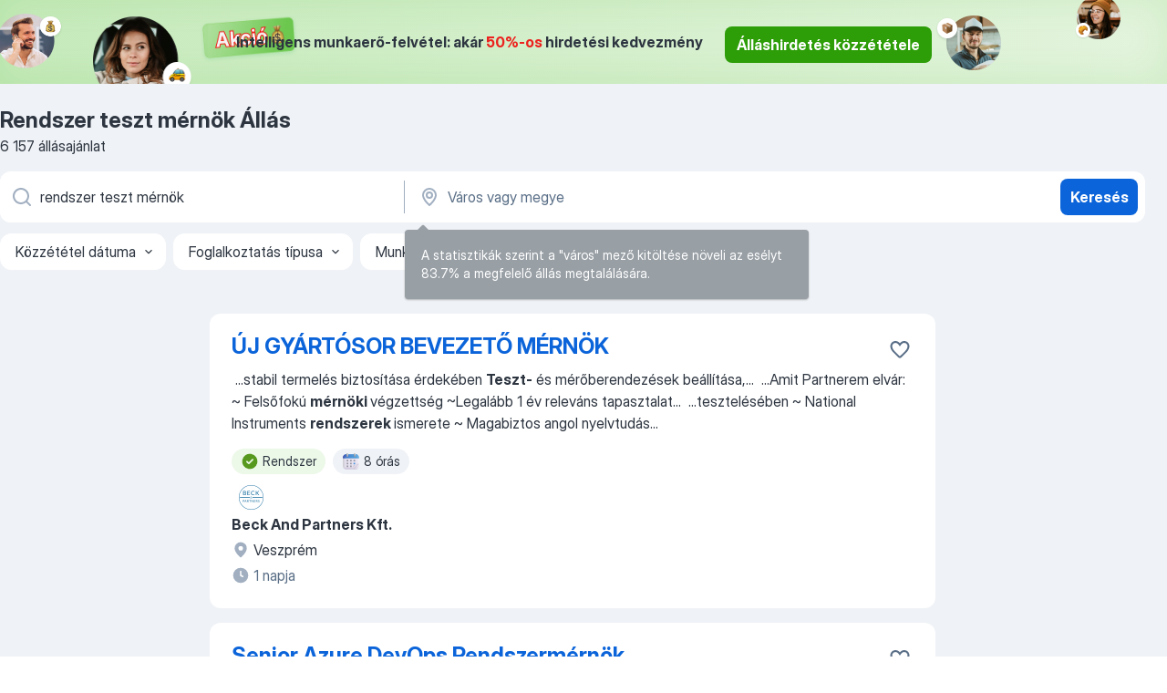

--- FILE ---
content_type: text/html
request_url: https://hu.jooble.org/%C3%A1ll%C3%A1s-rendszer-teszt-m%C3%A9rn%C3%B6k
body_size: 106462
content:
<!DOCTYPE html><html lang="hu" xmlns="http://www.w3.org/1999/xhtml"><head><meta charset="utf-8"><link data-chunk="app" rel="stylesheet" href="/assets/app.78851773e266d6741445.css"><link data-chunk="SERP" rel="stylesheet" href="/assets/SERP.e5eb96069634300c1c10.css"><meta name="viewport" content="width=device-width,initial-scale=1.0,maximum-scale=5" /><meta property="og:site_name" content="Jooble" /><meta property="og:locale" content="hu" /><meta property="og:type" content="website" /><meta name="msvalidate.01" content="4E93DB804C5CCCD5B3AFF7486D4B2757" /><meta name="format-detection" content="telephone=no"><link rel="preconnect" href="https://www.googletagmanager.com" /><link rel="preconnect" href="https://www.google-analytics.com" /><link rel="dns-prefetch" href="https://www.google.com" /><link rel="dns-prefetch" href="https://apis.google.com" /><link rel="dns-prefetch" href="https://connect.facebook.net" /><link rel="dns-prefetch" href="https://www.facebook.com" /><link href="https://data-hu.jooble.org/assets/fonts/inter-display.css" rel="stylesheet"><link href="https://data-hu.jooble.org/assets/fonts/segoe.css" rel="stylesheet"><link rel="apple-touch-icon" href="/assets/images/favicon/ua/apple-touch-icon.png?v=4" /><link rel="apple-touch-icon" sizes="57x57" href="/assets/images/favicon/ua/apple-touch-icon-57x57.png?v=4" /><link rel="apple-touch-icon" sizes="60x60" href="/assets/images/favicon/ua/apple-touch-icon-60x60.png?v=4" /><link rel="apple-touch-icon" sizes="72x72" href="/assets/images/favicon/ua/apple-touch-icon-72x72.png?v=4" /><link rel="apple-touch-icon" sizes="76x76" href="/assets/images/favicon/ua/apple-touch-icon-76x76.png?v=4" /><link rel="apple-touch-icon" sizes="114x114" href="/assets/images/favicon/ua/apple-touch-icon-114x114.png?v=4" /><link rel="apple-touch-icon" sizes="120x120" href="/assets/images/favicon/ua/apple-touch-icon-120x120.png?v=4" /><link rel="apple-touch-icon" sizes="144x144" href="/assets/images/favicon/ua/apple-touch-icon-144x144.png?v=4" /><link rel="apple-touch-icon" sizes="152x152" href="/assets/images/favicon/ua/apple-touch-icon-152x152.png?v=4" /><link rel="apple-touch-icon" sizes="180x180" href="/assets/images/favicon/ua/apple-touch-icon-180x180.png?v=4" /><link rel="icon" type="image/png" sizes="16x16" href="/assets/images/favicon/ua/favicon-16x16.png?v=4"><link rel="icon" type="image/png" sizes="32x32" href="/assets/images/favicon/ua/favicon-32x32.png?v=4"><link rel="icon" type="image/png" sizes="48x48" href="/assets/images/favicon/ua/android-chrome-48x48.png?v=4"><link rel="icon" type="image/png" sizes="96x96" href="/assets/images/favicon/ua/android-chrome-96x96.png?v=4"><link rel="icon" type="image/png" sizes="144x144" href="/assets/images/favicon/ua/android-chrome-144x144.png?v=4"><link rel="icon" type="image/png" sizes="192x192" href="/assets/images/favicon/ua/android-chrome-192x192.png?v=4"><link rel="icon" type="image/png" sizes="194x194" href="/assets/images/favicon/ua/favicon-194x194.png?v=4"><link rel="icon" type="image/png" sizes="256x256" href="/assets/images/favicon/ua/android-chrome-256x256.png?v=4"><link rel="icon" type="image/png" sizes="384x384" href="/assets/images/favicon/ua/android-chrome-384x384.png?v=4"><link rel="icon" type="image/png" sizes="512x512" href="/assets/images/favicon/ua/android-chrome-512x512.png?v=4"><link rel="shortcut icon" type="image/x-icon" href="/assets/images/favicon/ua/favicon-ua.ico?v=4"><link rel="icon" href="/assets/images/favicon/ua/icon.svg?v=4" sizes="any" type="image/svg+xml"><meta name="msapplication-tooltip" content="Jooble"><meta name="msapplication-config" content="/browserconfig.xml"><meta name="msapplication-TileColor" content="#ffffff"><meta name="msapplication-TileImage" content="/assets/images/favicon/ua/mstile-144x144.png?v=4"><meta name="theme-color" content="#ffffff"><meta name="ir-site-verification-token" content="-1337664224"><script type="text/javascript" charset="utf-8">(function(g,o){g[o]=g[o]||function(){(g[o]['q']=g[o]['q']||[]).push(arguments)},g[o]['t']=1*new Date})(window,'_googCsa'); </script><script>!function(){if('PerformanceLongTaskTiming' in window) {var g=window.__tti={e:[]};g.o = new PerformanceObserver(function(l){g.e = g.e.concat(l.getEntries())});g.o.observe({entryTypes:['longtask']})}}();</script><script>!function(){var e,t,n,i,r={passive:!0,capture:!0},a=new Date,o=function(){i=[],t=-1,e=null,f(addEventListener)},c=function(i,r){e||(e=r,t=i,n=new Date,f(removeEventListener),u())},u=function(){if(t>=0&&t<n-a){var r={entryType:"first-input",name:e.type,target:e.target,cancelable:e.cancelable,startTime:e.timeStamp,processingStart:e.timeStamp+t};i.forEach((function(e){e(r)})),i=[]}},s=function(e){if(e.cancelable){var t=(e.timeStamp>1e12?new Date:performance.now())-e.timeStamp;"pointerdown"==e.type?function(e,t){var n=function(){c(e,t),a()},i=function(){a()},a=function(){removeEventListener("pointerup",n,r),removeEventListener("pointercancel",i,r)};addEventListener("pointerup",n,r),addEventListener("pointercancel",i,r)}(t,e):c(t,e)}},f=function(e){["mousedown","keydown","touchstart","pointerdown"].forEach((function(t){return e(t,s,r)}))},p="hidden"===document.visibilityState?0:1/0;addEventListener("visibilitychange",(function e(t){"hidden"===document.visibilityState&&(p=t.timeStamp,removeEventListener("visibilitychange",e,!0))}),!0);o(),self.webVitals={firstInputPolyfill:function(e){i.push(e),u()},resetFirstInputPolyfill:o,get firstHiddenTime(){return p}}}();</script><title data-rh="true">Rendszer teszt mérnök állás (Sürgősen!) - Január 2026 - Jooble</title><link data-rh="true" rel="canonical" href="https://hu.jooble.org/%C3%A1ll%C3%A1s-rendszer-teszt-m%C3%A9rn%C3%B6k"/><link data-rh="true" hreflang="hu-HU" rel="alternate" href="https://hu.jooble.org/%C3%A1ll%C3%A1s-rendszer-teszt-m%C3%A9rn%C3%B6k"/><meta data-rh="true" name="keywords" content="Állás Rendszer teszt mérnök, állás"/><meta data-rh="true" name="description" content="Új és aktuális Rendszer teszt mérnök állások. Keress munkát az összes magyar állásportálról a Jooble weboldalán! Ingyenes, gyors és kényelmes álláskeresés regisztráció nélkül. 16.100+ álláslehetőség."/><meta data-rh="true" property="og:image" content="/assets/images/open_graph/og_image.png"/><meta data-rh="true" property="og:url" content="https://hu.jooble.org/%C3%A1ll%C3%A1s-rendszer-teszt-m%C3%A9rn%C3%B6k"/><meta data-rh="true" property="og:title" content="Rendszer teszt mérnök állás (Sürgősen!) - Január 2026 - Jooble"/><meta data-rh="true" property="og:description" content="Új és aktuális Rendszer teszt mérnök állások. Keress munkát az összes magyar állásportálról a Jooble weboldalán! Ingyenes, gyors és kényelmes álláskeresés regisztráció nélkül. 16.100+ álláslehetőség."/><script data-rh="true" type="application/ld+json">{"@context":"https://schema.org","@type":"BreadcrumbList","itemListElement":[[{"@type":"ListItem","position":1,"item":{"@id":"https://hu.jooble.org","name":"Munka"}},{"@type":"ListItem","position":2,"item":{"name":"Rendszer teszt mérnök"}}]]}</script><script data-rh="true" type="application/ld+json">{"@context":"https://schema.org","@type":"ItemList","numberOfItems":6157,"itemListElement":[[{"@type":"ListItem","position":1,"url":"https://hu.jooble.org/jdp/4109905661167564571"},{"@type":"ListItem","position":2,"url":"https://hu.jooble.org/jdp/-48974545410483763"},{"@type":"ListItem","position":3,"url":"https://hu.jooble.org/jdp/5260445741003441920"},{"@type":"ListItem","position":4,"url":"https://hu.jooble.org/jdp/-9154350625220056010"},{"@type":"ListItem","position":5,"url":"https://hu.jooble.org/jdp/-8892487179409888758"},{"@type":"ListItem","position":6,"url":"https://hu.jooble.org/jdp/-8481728991151687735"},{"@type":"ListItem","position":7,"url":"https://hu.jooble.org/jdp/8458300859226855388"},{"@type":"ListItem","position":8,"url":"https://hu.jooble.org/jdp/6645468920602637913"},{"@type":"ListItem","position":9,"url":"https://hu.jooble.org/jdp/-6379226827161028956"},{"@type":"ListItem","position":10,"url":"https://hu.jooble.org/jdp/7098930385077443958"},{"@type":"ListItem","position":11,"url":"https://hu.jooble.org/jdp/6820038746645894195"},{"@type":"ListItem","position":12,"url":"https://hu.jooble.org/jdp/-5947212771371957114"},{"@type":"ListItem","position":13,"url":"https://hu.jooble.org/jdp/-3679383135733517055"},{"@type":"ListItem","position":14,"url":"https://hu.jooble.org/jdp/-8077421288242386494"},{"@type":"ListItem","position":15,"url":"https://hu.jooble.org/jdp/600937671489564763"},{"@type":"ListItem","position":16,"url":"https://hu.jooble.org/jdp/9215687302800914892"},{"@type":"ListItem","position":17,"url":"https://hu.jooble.org/jdp/4726674245689514007"},{"@type":"ListItem","position":18,"url":"https://hu.jooble.org/jdp/1698025081911665530"},{"@type":"ListItem","position":19,"url":"https://hu.jooble.org/jdp/-6054448441429976757"},{"@type":"ListItem","position":20,"url":"https://hu.jooble.org/jdp/3843315568065595235"},{"@type":"ListItem","position":21,"url":"https://hu.jooble.org/jdp/1033122991281691687"},{"@type":"ListItem","position":22,"url":"https://hu.jooble.org/jdp/246268021629330181"},{"@type":"ListItem","position":23,"url":"https://hu.jooble.org/jdp/7455857713345823819"},{"@type":"ListItem","position":24,"url":"https://hu.jooble.org/jdp/289482827184289702"},{"@type":"ListItem","position":25,"url":"https://hu.jooble.org/jdp/-2096639434331335566"},{"@type":"ListItem","position":26,"url":"https://hu.jooble.org/jdp/-716955430137937270"},{"@type":"ListItem","position":27,"url":"https://hu.jooble.org/jdp/-9144350357086552766"},{"@type":"ListItem","position":28,"url":"https://hu.jooble.org/jdp/8965596495540305439"},{"@type":"ListItem","position":29,"url":"https://hu.jooble.org/jdp/8278331633944344242"},{"@type":"ListItem","position":30,"url":"https://hu.jooble.org/jdp/1386745606338716435"}]]}</script></head><body ondragstart="return false"><div id="app"><div class="zR2N9v"><div class="_1G2nM4"><div></div><div class="WdUhLT FGi2wF"><div class="bx-Ar6"><img class="ti4Pg5" src="/assets/images/discount_lead_generation_banner/standartManagers/moneyManager.png" alt=""/><img class="UxUH-J" src="/assets/images/discount_lead_generation_banner/standartManagers/carManager.png" alt=""/><img class="_800aZi" src="/assets/images/discount_lead_generation_banner/standartManagers/boxManager.png" alt=""/><img class="Fb4MWK" src="/assets/images/discount_lead_generation_banner/standartManagers/crouasantManager.png" alt=""/><img class="_7CrM4u" src="/assets/images/discount_lead_generation_banner/standartManagers/textFrame.png" alt=""/></div><div class="BFC8Xa"><p class="lXtW1P">Intelligens munkaerő-felvétel: akár <span class="kqlMdA">50%-os</span> hirdetési kedvezmény</p><div class="zAc2IY Rllk2d"><a class="yJhQFR PXIcBe _3JjIut Crhu4V q23Lgd C-tJVd" target="_blank" data-test-name="_discountLeadGenerationEmployerButton" href="/employer/account/registration?eref=leadgenbanner">Álláshirdetés közzététele</a></div></div></div><div id="serpContainer" class="_0CG45k"><div class="+MdXgT"><header class="VavEB9"><div class="qD9dwK"><h1 class="_518B8Z">Rendszer teszt mérnök Állás</h1><div company="p" class="cXVOTD">6157 állásajánlat</div></div><div class=""><form class="CXE+FW" data-test-name="_searchForm"><div class="tXoMlu"><div class="kySr3o EIHqTW"><div class="H-KSNn"><div class="Y6LTZC RKazSn"><div class="_0vIToK"><svg class="BC4g2E abyhUO gexuVd kPZVKg"><use xlink:href="/assets/sprite.1oxueCVBzlo-hocQRlhy.svg#icon-magnifier-usage"></use></svg><input id="input_:R55ioh:" class="_2cXMBT aHpE4r _5sX2B+" placeholder="Én ... állásokat keresek" type="text" spellcheck="false" name="keyword" autoComplete="off" autoCapitalize="off" data-test-name="_searchFormKeywordInput" aria-label="Adja meg, milyen állást keres" value="rendszer teszt mérnök"/></div></div></div></div><div class="kySr3o _9+Weu7"><div class="H-KSNn"><div class="Y6LTZC RKazSn"><div class="_0vIToK"><svg class="BC4g2E abyhUO gexuVd kPZVKg"><use xlink:href="/assets/sprite.1oxueCVBzlo-hocQRlhy.svg#icon-map_marker-usage"></use></svg><input id="tbRegion" class="_2cXMBT aHpE4r _5sX2B+" placeholder="Város vagy megye" type="text" spellcheck="false" name="region" autoComplete="off" autoCapitalize="off" data-test-name="_searchFormRegionInput" aria-label="Navedite grad u kojem tražite posao" value=""/></div></div></div></div></div><button type="submit" class="VMdYVt i6dNg1 oUsVL7 xVPKbj ZuTpxY">Keresés</button></form></div><div class="p7hDF8"><div class="apmZrt" data-test-name="_smartTagsFilter"><div class="wYznI5"><span class="_1apRDx">Közzététel dátuma</span><svg class="KaSFrq DuJhnH GM7Sgs _398Jb4"><use xlink:href="/assets/sprite.1oxueCVBzlo-hocQRlhy.svg#icon-chevron_down-usage"></use></svg></div><div class="wYznI5"><span class="_1apRDx">Foglalkoztatás típusa</span><svg class="KaSFrq DuJhnH GM7Sgs _398Jb4"><use xlink:href="/assets/sprite.1oxueCVBzlo-hocQRlhy.svg#icon-chevron_down-usage"></use></svg></div><div class="wYznI5"><span class="_1apRDx">Munkatapasztalat</span><svg class="KaSFrq DuJhnH GM7Sgs _398Jb4"><use xlink:href="/assets/sprite.1oxueCVBzlo-hocQRlhy.svg#icon-chevron_down-usage"></use></svg></div><div class="wYznI5"><span class="_1apRDx">Lakhely (település)</span><svg class="KaSFrq DuJhnH GM7Sgs _398Jb4"><use xlink:href="/assets/sprite.1oxueCVBzlo-hocQRlhy.svg#icon-chevron_down-usage"></use></svg></div><div class="wYznI5"><span class="_1apRDx">Fizetés</span><svg class="KaSFrq DuJhnH GM7Sgs _398Jb4"><use xlink:href="/assets/sprite.1oxueCVBzlo-hocQRlhy.svg#icon-chevron_down-usage"></use></svg></div></div></div></header><div class="y+s7YY"><div class="Amjssv"><main class="toVmC+" role="main"><div class="NeCPdn" id="topBarContainer"><div class="dKIuea"></div></div><div class="bXbgrv" id="serpContent"><div><div class="infinite-scroll-component__outerdiv"><div class="infinite-scroll-component ZbPfXY _serpContentBlock" style="height:auto;overflow:auto;-webkit-overflow-scrolling:touch"><div><ul class="kiBEcn"><li></li><li><div id="4109905661167564571" data-test-name="_jobCard" class="+n4WEb rHG1ci"><div class="_9q4Aij"><h2 class="jA9gFS dUatPc"><a class="_8w9Ce2 tUC4Fj _6i4Nb0 wtCvxI job_card_link" target="_blank" href="https://hu.jooble.org/jdp/4109905661167564571">ÚJ GYÁRTÓSOR BEVEZETŐ MÉRNÖK</a></h2><div class="_5A-eEY"><div class="Bdpujj"><button type="button" class="ZapzXe _9WpygY XEfYdx JFkX+L vMdXr7 RNbuqd" data-test-name="jobFavoritesButton__4109905661167564571" aria-label="Mentés a gyűjteménybe"><span class="H2e2t1 +gVFyQ"><svg class="KaSFrq JAzKjj _0ng4na"><use xlink:href="/assets/sprite.1oxueCVBzlo-hocQRlhy.svg#icon-heart_outline-usage"></use></svg></span></button></div></div></div><div><div class="QZH8mt"><div class="GEyos4">&nbsp;...<span>stabil termelés biztosítása érdekében 
 </span><b>Teszt-</b><span> és mérőberendezések beállítása,</span>...&nbsp;&nbsp;...<span>Amit Partnerem elvár: 
~ Felsőfokú </span><b>mérnöki </b><span>végzettség 
~Legalább 1 év releváns tapasztalat</span>...&nbsp;&nbsp;...<span>tesztelésében 
~ National Instruments  </span><b>rendszerek </b><span>ismerete 
~ Magabiztos angol nyelvtudás</span>...&nbsp;</div><div class="rvi8+s"><div class="tXxXy-"><div data-name="rendszer" data-test-name="_highlightedTag" class="K8ZLnh tag fT460t"><svg class="KaSFrq DuJhnH GeatqJ"><use xlink:href="/assets/sprite.1oxueCVBzlo-hocQRlhy.svg#icon-check_match-usage"></use></svg>Rendszer</div><div data-name="8_oras" data-test-name="_jobTag" class="K8ZLnh tag _7Amkfs"><div class="uE1IG0" style="background-image:url(/assets/images/tagIconsNew/emoji_tear_off_calendar.svg)"></div>8 órás</div></div></div></div><div class="L4BhzZ wrapper__new_tags_design"><img src="/css/images/plogo/141.gif" class="yUFQEM" aria-hidden="true" alt="dteCompanyLogo"/><div class="E6E0jY"><div class="pXyhD4 VeoRvG"><div class="heru4z"><p class="z6WlhX" data-test-name="_companyName">Beck And Partners Kft.</p></div></div><div class="blapLw gj1vO6 fhg31q nxYYVJ" tabindex="-1"><svg class="BC4g2E c6AqqO gexuVd kE3ssB DlQ0Ty icon_gray_soft mdorqd"><use xlink:href="/assets/sprite.1oxueCVBzlo-hocQRlhy.svg#icon-map_marker_filled-usage"></use></svg><div class="caption NTRJBV">Veszprém</div></div><div class="blapLw gj1vO6 fhg31q fGYTou"><svg class="BC4g2E c6AqqO gexuVd kE3ssB DlQ0Ty icon_gray_soft jjtReA"><use xlink:href="/assets/sprite.1oxueCVBzlo-hocQRlhy.svg#icon-clock_filled-usage"></use></svg><div class="caption Vk-5Da">1 napja</div></div></div></div></div></div></li><li><div id="-48974545410483763" data-test-name="_jobCard" class="+n4WEb rHG1ci"><div class="_9q4Aij"><h2 class="jA9gFS dUatPc"><a class="_8w9Ce2 tUC4Fj _6i4Nb0 wtCvxI job_card_link" target="_blank" href="https://hu.jooble.org/jdp/-48974545410483763">Senior Azure DevOps Rendszermérnök</a></h2><div class="_5A-eEY"><div class="Bdpujj"><button type="button" class="ZapzXe _9WpygY XEfYdx JFkX+L vMdXr7 RNbuqd" data-test-name="jobFavoritesButton__-48974545410483763" aria-label="Mentés a gyűjteménybe"><span class="H2e2t1 +gVFyQ"><svg class="KaSFrq JAzKjj _0ng4na"><use xlink:href="/assets/sprite.1oxueCVBzlo-hocQRlhy.svg#icon-heart_outline-usage"></use></svg></span></button></div></div></div><div><div class="QZH8mt"><p class="b97WnG">1 200 000 - 1 800 000 Ft/hó</p><div class="GEyos4">&nbsp;...<span>, CI/CD folyamatok kialakítása és karbantartása, Automatizált build, </span><b>teszt </b><span>és release pipeline-ok tervezése (Azure DevOps), Release workflow-k optimalizálása, Részt vesz az Azure felhőalapú </span><b>rendszerek </b><span>architektúrájának kialakításában, bevezetésében és kezelésében, Infrastrukturális</span>...&nbsp;</div><div class="rvi8+s"><div class="tXxXy-"><div data-name="rendszer" data-test-name="_highlightedTag" class="K8ZLnh tag fT460t"><svg class="KaSFrq DuJhnH GeatqJ"><use xlink:href="/assets/sprite.1oxueCVBzlo-hocQRlhy.svg#icon-check_match-usage"></use></svg>Rendszer</div><div data-name="teljes_munkaido" data-test-name="_jobTag" class="K8ZLnh tag _7Amkfs"><div class="uE1IG0" style="background-image:url(/assets/images/tagIconsNew/emoji_briefcase.svg)"></div>Teljes munkaidő</div><div data-name="kotetlen_munkaido" data-test-name="_jobTag" class="K8ZLnh tag _7Amkfs"><div class="uE1IG0" style="background-image:url(/assets/images/tagIconsNew/emoji_tear_off_calendar.svg)"></div>Kötetlen munkaidő</div></div></div></div><div class="L4BhzZ wrapper__new_tags_design"><img src="/css/images/plogo/17122.gif" class="yUFQEM" aria-hidden="true" alt="dteCompanyLogo"/><div class="E6E0jY"><div class="pXyhD4 VeoRvG"><div class="heru4z"><p class="z6WlhX" data-test-name="_companyName">MVM Informatika Zrt.</p></div></div><div class="blapLw gj1vO6 fhg31q nxYYVJ" tabindex="-1"><svg class="BC4g2E c6AqqO gexuVd kE3ssB DlQ0Ty icon_gray_soft mdorqd"><use xlink:href="/assets/sprite.1oxueCVBzlo-hocQRlhy.svg#icon-map_marker_filled-usage"></use></svg><div class="caption NTRJBV">Budapest</div></div><div class="blapLw gj1vO6 fhg31q fGYTou"><svg class="BC4g2E c6AqqO gexuVd kE3ssB DlQ0Ty icon_gray_soft jjtReA"><use xlink:href="/assets/sprite.1oxueCVBzlo-hocQRlhy.svg#icon-clock_filled-usage"></use></svg><div class="caption Vk-5Da">7 napja</div></div></div></div></div></div></li><li><div id="5260445741003441920" data-test-name="_jobCard" class="+n4WEb rHG1ci"><div class="_9q4Aij"><h2 class="jA9gFS dUatPc"><a class="_8w9Ce2 tUC4Fj _6i4Nb0 wtCvxI job_card_link" target="_blank" href="https://hu.jooble.org/jdp/5260445741003441920">Solution Architect (ZR960)</a></h2><div class="_5A-eEY"><div class="Bdpujj"><button type="button" class="ZapzXe _9WpygY XEfYdx JFkX+L vMdXr7 RNbuqd" data-test-name="jobFavoritesButton__5260445741003441920" aria-label="Mentés a gyűjteménybe"><span class="H2e2t1 +gVFyQ"><svg class="KaSFrq JAzKjj _0ng4na"><use xlink:href="/assets/sprite.1oxueCVBzlo-hocQRlhy.svg#icon-heart_outline-usage"></use></svg></span></button></div></div></div><div><div class="QZH8mt"><div class="GEyos4">&nbsp;...<span>Consulting Zrt. 1998-as alapításától kezdve üzleti intelligencia </span><b>rendszerek </b><span>analitikus megoldások bevezet ésére és egyedi</span>...&nbsp;&nbsp;...<span>részvétel (daily planning grooming)
 Részvétel a tesztelésben (</span><b>teszt </b><span>támogatás teszttervek validálása API tesztelés (Postman))
 Képernyőtervek</span>...&nbsp;</div><div class="rvi8+s"><div class="tXxXy-"><div data-name="rendszer" data-test-name="_highlightedTag" class="K8ZLnh tag fT460t"><svg class="KaSFrq DuJhnH GeatqJ"><use xlink:href="/assets/sprite.1oxueCVBzlo-hocQRlhy.svg#icon-check_match-usage"></use></svg>Rendszer</div></div></div></div><div class="L4BhzZ wrapper__new_tags_design"><div class="E6E0jY"><div class="pXyhD4 VeoRvG"><div class="heru4z"><p class="z6WlhX" data-test-name="_companyName">Dss Consulting</p></div></div><div class="blapLw gj1vO6 fhg31q nxYYVJ" tabindex="-1"><svg class="BC4g2E c6AqqO gexuVd kE3ssB DlQ0Ty icon_gray_soft mdorqd"><use xlink:href="/assets/sprite.1oxueCVBzlo-hocQRlhy.svg#icon-map_marker_filled-usage"></use></svg><div class="caption NTRJBV">Budapest</div></div><div class="blapLw gj1vO6 fhg31q fGYTou"><svg class="BC4g2E c6AqqO gexuVd kE3ssB DlQ0Ty icon_gray_soft jjtReA"><use xlink:href="/assets/sprite.1oxueCVBzlo-hocQRlhy.svg#icon-clock_filled-usage"></use></svg><div class="caption Vk-5Da">Egy hónappal ezelőtt</div></div></div></div></div></div></li><li><div id="-9154350625220056010" data-test-name="_jobCard" class="+n4WEb rHG1ci"><div class="_9q4Aij"><h2 class="jA9gFS dUatPc"><a class="_8w9Ce2 tUC4Fj _6i4Nb0 wtCvxI job_card_link" target="_blank" href="https://hu.jooble.org/jdp/-9154350625220056010">Tesztmérnök (EU DST)</a></h2><div class="_5A-eEY"><div class="Bdpujj"><button type="button" class="ZapzXe _9WpygY XEfYdx JFkX+L vMdXr7 RNbuqd" data-test-name="jobFavoritesButton__-9154350625220056010" aria-label="Mentés a gyűjteménybe"><span class="H2e2t1 +gVFyQ"><svg class="KaSFrq JAzKjj _0ng4na"><use xlink:href="/assets/sprite.1oxueCVBzlo-hocQRlhy.svg#icon-heart_outline-usage"></use></svg></span></button></div></div></div><div><div class="QZH8mt"><div class="GEyos4">&nbsp;...<span>beszállító cég.

Feladatok
 Készlet és </span><b>teszt </b><span>abroncs raktár felügyelete, valamint</span>...&nbsp;&nbsp;...<span>hatékonyság fenntartása
 Dokumentációs </span><b>rendszer </b><span>üzemeltetése (IATF ismeret előny)
 Árajánlatok</span>...&nbsp;&nbsp;...<span>Elvárások
 Gépész-, közlekedési </span><b>mérnök </b><span>vagy műszaki menedzser végzettség
 Legalább</span>...&nbsp;</div><div class="rvi8+s"><div class="tXxXy-"><div data-name="rendszer" data-test-name="_highlightedTag" class="K8ZLnh tag fT460t"><svg class="KaSFrq DuJhnH GeatqJ"><use xlink:href="/assets/sprite.1oxueCVBzlo-hocQRlhy.svg#icon-check_match-usage"></use></svg>Rendszer</div><div data-name="alkalmi_munka" data-test-name="_jobTag" class="K8ZLnh tag _7Amkfs"><div class="uE1IG0" style="background-image:url(/assets/images/tagIconsNew/emoji_briefcase.svg)"></div>Alkalmi munka</div></div></div></div><div class="L4BhzZ wrapper__new_tags_design"><div class="E6E0jY"><div class="pXyhD4 VeoRvG"><div class="heru4z"><p class="z6WlhX" data-test-name="_companyName">Nova Human Resources Kft.</p></div></div><a href="https://hu.jooble.org/%C3%A1ll%C3%A1s/Duna%C3%BAjv%C3%A1ros%2C-Fej%C3%A9r" class="blapLw gj1vO6 fhg31q nxYYVJ" tabindex="-1"><svg class="BC4g2E c6AqqO gexuVd kE3ssB DlQ0Ty icon_gray_soft mdorqd"><use xlink:href="/assets/sprite.1oxueCVBzlo-hocQRlhy.svg#icon-map_marker_filled-usage"></use></svg><div class="caption NTRJBV">Dunaújváros, Fejér</div></a><div class="blapLw gj1vO6 fhg31q fGYTou"><svg class="BC4g2E c6AqqO gexuVd kE3ssB DlQ0Ty icon_gray_soft jjtReA"><use xlink:href="/assets/sprite.1oxueCVBzlo-hocQRlhy.svg#icon-clock_filled-usage"></use></svg><div class="caption Vk-5Da">14 napja</div></div></div></div></div></div></li><li><div id="-8892487179409888758" data-test-name="_jobCard" class="+n4WEb rHG1ci"><div class="_9q4Aij"><h2 class="jA9gFS dUatPc"><a class="_8w9Ce2 tUC4Fj _6i4Nb0 wtCvxI job_card_link" target="_blank" href="https://hu.jooble.org/jdp/-8892487179409888758">Tesztmérnök</a></h2><div class="_5A-eEY"><div class="Bdpujj"><button type="button" class="ZapzXe _9WpygY XEfYdx JFkX+L vMdXr7 RNbuqd" data-test-name="jobFavoritesButton__-8892487179409888758" aria-label="Mentés a gyűjteménybe"><span class="H2e2t1 +gVFyQ"><svg class="KaSFrq JAzKjj _0ng4na"><use xlink:href="/assets/sprite.1oxueCVBzlo-hocQRlhy.svg#icon-heart_outline-usage"></use></svg></span></button></div></div></div><div><div class="QZH8mt"><div class="GEyos4"><span>Feladatok - Készlet és </span><b>teszt </b><span>abroncs raktár felügyelete, valamint időszakos leltározás -</span>...&nbsp;&nbsp;...<span>hatékonyság fenntartása - Dokumentációs </span><b>rendszer </b><span>üzemeltetése (IATF ismeret előny)- Árajánlatok</span>...&nbsp;&nbsp;...<span>főiskolai/egyetemi gépész, közlekedési </span><b>mérnök </b><span>vagy műszaki menedzser végzettség -</span>...&nbsp;</div><div class="rvi8+s"><div class="tXxXy-"><div data-name="rendszer" data-test-name="_highlightedTag" class="K8ZLnh tag fT460t"><svg class="KaSFrq DuJhnH GeatqJ"><use xlink:href="/assets/sprite.1oxueCVBzlo-hocQRlhy.svg#icon-check_match-usage"></use></svg>Rendszer</div><div data-name="netto_fizetes" data-test-name="_jobTag" class="K8ZLnh tag _7Amkfs"><div class="uE1IG0" style="background-image:url(/assets/images/tagIconsNew/emoji_dollar_banknote.svg)"></div>Nettó bér</div><div data-name="alkalmi_munka" data-test-name="_jobTag" class="K8ZLnh tag _7Amkfs"><div class="uE1IG0" style="background-image:url(/assets/images/tagIconsNew/emoji_briefcase.svg)"></div>Alkalmi munka</div><div data-name="teljes_munkaido" data-test-name="_jobTag" class="K8ZLnh tag _7Amkfs"><div class="uE1IG0" style="background-image:url(/assets/images/tagIconsNew/emoji_briefcase.svg)"></div>Teljes munkaidő</div></div></div></div><div class="L4BhzZ wrapper__new_tags_design"><img src="/css/images/plogo/5.gif" class="yUFQEM" aria-hidden="true" alt="dteCompanyLogo"/><div class="E6E0jY"><div class="pXyhD4 VeoRvG"><div class="heru4z"><p class="z6WlhX" data-test-name="_companyName">Viapan „Dologidő” Kft.</p></div></div><div class="blapLw gj1vO6 fhg31q nxYYVJ" tabindex="-1"><svg class="BC4g2E c6AqqO gexuVd kE3ssB DlQ0Ty icon_gray_soft mdorqd"><use xlink:href="/assets/sprite.1oxueCVBzlo-hocQRlhy.svg#icon-map_marker_filled-usage"></use></svg><div class="caption NTRJBV">Rácalmás, Fejér</div></div><div class="blapLw gj1vO6 fhg31q fGYTou"><svg class="BC4g2E c6AqqO gexuVd kE3ssB DlQ0Ty icon_gray_soft jjtReA"><use xlink:href="/assets/sprite.1oxueCVBzlo-hocQRlhy.svg#icon-clock_filled-usage"></use></svg><div class="caption Vk-5Da">21 órája</div></div></div></div></div></div></li><li><div id="-8481728991151687735" data-test-name="_jobCard" class="+n4WEb rHG1ci"><div class="_9q4Aij"><h2 class="jA9gFS dUatPc"><a class="_8w9Ce2 tUC4Fj _6i4Nb0 wtCvxI job_card_link" target="_blank" href="https://hu.jooble.org/jdp/-8481728991151687735">QA Engineer állás</a></h2><div class="_5A-eEY"><div class="Bdpujj"><button type="button" class="ZapzXe _9WpygY XEfYdx JFkX+L vMdXr7 RNbuqd" data-test-name="jobFavoritesButton__-8481728991151687735" aria-label="Mentés a gyűjteménybe"><span class="H2e2t1 +gVFyQ"><svg class="KaSFrq JAzKjj _0ng4na"><use xlink:href="/assets/sprite.1oxueCVBzlo-hocQRlhy.svg#icon-heart_outline-usage"></use></svg></span></button></div></div></div><div><div class="QZH8mt"><div class="GEyos4">&nbsp;...<span>Agilis szoftverfejlesztő csapatban szoftvertesztelő </span><b>mérnökként </b><span>a fejlesztés támogatása minőség biztositás</span>...&nbsp;&nbsp;...<span>Tesztelési alapismeretek 
 Tesztesetírási tapasztalat 
 </span><b>Teszt </b><span>menedzsment eszköz használata 
 Hibakezelő </span><b>rendszer </b><span>használata (pl. Jira, Bugzilla, Spira, HP QC, stb.</span>...&nbsp;</div><div class="rvi8+s"><div class="tXxXy-"><div data-name="rendszer" data-test-name="_highlightedTag" class="K8ZLnh tag fT460t"><svg class="KaSFrq DuJhnH GeatqJ"><use xlink:href="/assets/sprite.1oxueCVBzlo-hocQRlhy.svg#icon-check_match-usage"></use></svg>Rendszer</div></div></div></div><div class="L4BhzZ wrapper__new_tags_design"><div class="E6E0jY"><div class="blapLw gj1vO6 fhg31q nxYYVJ" tabindex="-1"><svg class="BC4g2E c6AqqO gexuVd kE3ssB DlQ0Ty icon_gray_soft mdorqd"><use xlink:href="/assets/sprite.1oxueCVBzlo-hocQRlhy.svg#icon-map_marker_filled-usage"></use></svg><div class="caption NTRJBV">Budapest</div></div><div class="blapLw gj1vO6 fhg31q fGYTou"><svg class="BC4g2E c6AqqO gexuVd kE3ssB DlQ0Ty icon_gray_soft jjtReA"><use xlink:href="/assets/sprite.1oxueCVBzlo-hocQRlhy.svg#icon-clock_filled-usage"></use></svg><div class="caption Vk-5Da">2 napja</div></div></div></div></div></div></li><li><div id="8458300859226855388" data-test-name="_jobCard" class="+n4WEb rHG1ci"><div class="_9q4Aij"><h2 class="jA9gFS dUatPc"><a class="_8w9Ce2 tUC4Fj _6i4Nb0 wtCvxI job_card_link" target="_blank" href="https://hu.jooble.org/jdp/8458300859226855388">QA Engineer</a></h2><div class="_5A-eEY"><div class="Bdpujj"><button type="button" class="ZapzXe _9WpygY XEfYdx JFkX+L vMdXr7 RNbuqd" data-test-name="jobFavoritesButton__8458300859226855388" aria-label="Mentés a gyűjteménybe"><span class="H2e2t1 +gVFyQ"><svg class="KaSFrq JAzKjj _0ng4na"><use xlink:href="/assets/sprite.1oxueCVBzlo-hocQRlhy.svg#icon-heart_outline-usage"></use></svg></span></button></div></div></div><div><div class="QZH8mt"><div class="GEyos4">&nbsp;...<span>agilis szoftverfejlesztő csapatban szoftvertesztelő </span><b>mérnökként </b><span>a fejlesztés támogatása minőségbiztosítási</span>...&nbsp;&nbsp;...<span>Tesztelési alapismeretek 
 Tesztesetírási tapasztalat 
 </span><b>Teszt </b><span>menedzsment eszköz használata 
 Hibakezelő </span><b>rendszer </b><span>használata (pl. Jira, Bugzilla, Spira, HP QC, stb.</span>...&nbsp;</div><div class="rvi8+s"><div class="tXxXy-"><div data-name="rendszer" data-test-name="_highlightedTag" class="K8ZLnh tag fT460t"><svg class="KaSFrq DuJhnH GeatqJ"><use xlink:href="/assets/sprite.1oxueCVBzlo-hocQRlhy.svg#icon-check_match-usage"></use></svg>Rendszer</div><div data-name="teljes_munkaido" data-test-name="_jobTag" class="K8ZLnh tag _7Amkfs"><div class="uE1IG0" style="background-image:url(/assets/images/tagIconsNew/emoji_briefcase.svg)"></div>Teljes munkaidő</div><div data-name="kotetlen_munkaido" data-test-name="_jobTag" class="K8ZLnh tag _7Amkfs"><div class="uE1IG0" style="background-image:url(/assets/images/tagIconsNew/emoji_tear_off_calendar.svg)"></div>Kötetlen munkaidő</div></div></div></div><div class="L4BhzZ wrapper__new_tags_design"><div class="E6E0jY"><div class="pXyhD4 VeoRvG"><div class="heru4z"><p class="z6WlhX" data-test-name="_companyName">MP Solutions Ltd.</p></div></div><div class="blapLw gj1vO6 fhg31q nxYYVJ" tabindex="-1"><svg class="BC4g2E c6AqqO gexuVd kE3ssB DlQ0Ty icon_gray_soft mdorqd"><use xlink:href="/assets/sprite.1oxueCVBzlo-hocQRlhy.svg#icon-map_marker_filled-usage"></use></svg><div class="caption NTRJBV">Budapest</div></div><div class="blapLw gj1vO6 fhg31q fGYTou"><svg class="BC4g2E c6AqqO gexuVd kE3ssB DlQ0Ty icon_gray_soft jjtReA"><use xlink:href="/assets/sprite.1oxueCVBzlo-hocQRlhy.svg#icon-clock_filled-usage"></use></svg><div class="caption Vk-5Da">7 napja</div></div></div></div></div></div></li><li></li><li><div id="6645468920602637913" data-test-name="_jobCard" class="+n4WEb rHG1ci"><div class="_9q4Aij"><h2 class="jA9gFS dUatPc"><a class="_8w9Ce2 tUC4Fj _6i4Nb0 wtCvxI job_card_link" target="_blank" href="https://hu.jooble.org/jdp/6645468920602637913">Software Test Engineer (REF4965E)</a></h2><div class="_5A-eEY"><div class="Bdpujj"><button type="button" class="ZapzXe _9WpygY XEfYdx JFkX+L vMdXr7 RNbuqd" data-test-name="jobFavoritesButton__6645468920602637913" aria-label="Mentés a gyűjteménybe"><span class="H2e2t1 +gVFyQ"><svg class="KaSFrq JAzKjj _0ng4na"><use xlink:href="/assets/sprite.1oxueCVBzlo-hocQRlhy.svg#icon-heart_outline-usage"></use></svg></span></button></div></div></div><div><div class="QZH8mt"><div class="GEyos4">&nbsp;...<span>Engineer (REF4965E)
 Németül magabiztosan kommunikáló tesztelő/</span><b>teszt </b><span>automatizáló kollégákat keresünk egy német public projekthez,</span>...&nbsp;&nbsp;...<span>során, akkor várjuk jelentkezésedet. 
 Feladatok 
 Integrációs, </span><b>rendszer-</b><span> és átvételi tesztek elemzése, tervezése, megvalósítása és</span>...&nbsp;</div><div class="rvi8+s"><div class="tXxXy-"><div data-name="rendszer" data-test-name="_highlightedTag" class="K8ZLnh tag fT460t"><svg class="KaSFrq DuJhnH GeatqJ"><use xlink:href="/assets/sprite.1oxueCVBzlo-hocQRlhy.svg#icon-check_match-usage"></use></svg>Rendszer</div></div></div></div><div class="L4BhzZ wrapper__new_tags_design"><div class="E6E0jY"><div class="pXyhD4 VeoRvG"><div class="heru4z"><p class="z6WlhX" data-test-name="_companyName">Deutsche Telekom IT Solutions</p></div></div><div class="blapLw gj1vO6 fhg31q nxYYVJ" tabindex="-1"><svg class="BC4g2E c6AqqO gexuVd kE3ssB DlQ0Ty icon_gray_soft mdorqd"><use xlink:href="/assets/sprite.1oxueCVBzlo-hocQRlhy.svg#icon-map_marker_filled-usage"></use></svg><div class="caption NTRJBV">Budapest</div></div><div class="blapLw gj1vO6 fhg31q fGYTou"><svg class="BC4g2E c6AqqO gexuVd kE3ssB DlQ0Ty icon_gray_soft jjtReA"><use xlink:href="/assets/sprite.1oxueCVBzlo-hocQRlhy.svg#icon-clock_filled-usage"></use></svg><div class="caption Vk-5Da">17 napja</div></div></div></div></div></div></li><li><div id="-6379226827161028956" data-test-name="_jobCard" class="+n4WEb rHG1ci"><div class="_9q4Aij"><h2 class="jA9gFS dUatPc"><a class="_8w9Ce2 tUC4Fj _6i4Nb0 wtCvxI job_card_link" target="_blank" href="https://hu.jooble.org/jdp/-6379226827161028956">Software Test Engineer (REF4965E)</a></h2><div class="_5A-eEY"><div class="Bdpujj"><button type="button" class="ZapzXe _9WpygY XEfYdx JFkX+L vMdXr7 RNbuqd" data-test-name="jobFavoritesButton__-6379226827161028956" aria-label="Mentés a gyűjteménybe"><span class="H2e2t1 +gVFyQ"><svg class="KaSFrq JAzKjj _0ng4na"><use xlink:href="/assets/sprite.1oxueCVBzlo-hocQRlhy.svg#icon-heart_outline-usage"></use></svg></span></button></div></div></div><div><div class="QZH8mt"><div class="GEyos4">&nbsp;...<span>Németül magabiztosan kommunikáló tesztelő/</span><b>teszt </b><span>automatizáló kollégákat keresünk egy német public projekthez amely kihívásokat biztosít</span>...&nbsp;&nbsp;...<span>akkor várjuk jelentkezésedet. 
 Feladatok 
 Integrációs </span><b>rendszer-</b><span> és átvételi tesztek elemzése tervezése megvalósítása és végrehajtása</span>...&nbsp;</div><div class="rvi8+s"><div class="tXxXy-"><div data-name="rendszer" data-test-name="_highlightedTag" class="K8ZLnh tag fT460t"><svg class="KaSFrq DuJhnH GeatqJ"><use xlink:href="/assets/sprite.1oxueCVBzlo-hocQRlhy.svg#icon-check_match-usage"></use></svg>Rendszer</div><div data-name="teljes_munkaido" data-test-name="_jobTag" class="K8ZLnh tag _7Amkfs"><div class="uE1IG0" style="background-image:url(/assets/images/tagIconsNew/emoji_briefcase.svg)"></div>Teljes munkaidő</div></div></div></div><div class="L4BhzZ wrapper__new_tags_design"><div class="E6E0jY"><div class="pXyhD4 VeoRvG"><div class="heru4z"><p class="z6WlhX" data-test-name="_companyName">Deutsche Telekom IT Solutions</p></div></div><div class="blapLw gj1vO6 fhg31q nxYYVJ" tabindex="-1"><svg class="BC4g2E c6AqqO gexuVd kE3ssB DlQ0Ty icon_gray_soft mdorqd"><use xlink:href="/assets/sprite.1oxueCVBzlo-hocQRlhy.svg#icon-map_marker_filled-usage"></use></svg><div class="caption NTRJBV">Kanada</div></div><div class="blapLw gj1vO6 fhg31q fGYTou"><svg class="BC4g2E c6AqqO gexuVd kE3ssB DlQ0Ty icon_gray_soft jjtReA"><use xlink:href="/assets/sprite.1oxueCVBzlo-hocQRlhy.svg#icon-clock_filled-usage"></use></svg><div class="caption Vk-5Da">Egy hónappal ezelőtt</div></div></div></div></div></div></li><li><div id="7098930385077443958" data-test-name="_jobCard" class="+n4WEb rHG1ci"><div class="_9q4Aij"><h2 class="jA9gFS dUatPc"><a class="_8w9Ce2 tUC4Fj _6i4Nb0 wtCvxI job_card_link" target="_blank" href="https://hu.jooble.org/jdp/7098930385077443958">Szoftvertesztelő technikus</a></h2><div class="_5A-eEY"><div class="Bdpujj"><button type="button" class="ZapzXe _9WpygY XEfYdx JFkX+L vMdXr7 RNbuqd" data-test-name="jobFavoritesButton__7098930385077443958" aria-label="Mentés a gyűjteménybe"><span class="H2e2t1 +gVFyQ"><svg class="KaSFrq JAzKjj _0ng4na"><use xlink:href="/assets/sprite.1oxueCVBzlo-hocQRlhy.svg#icon-heart_outline-usage"></use></svg></span></button></div></div></div><div><div class="QZH8mt"><div class="GEyos4">&nbsp;...<span>részvétel a fejlesztői csapatban mint szoftvertesztelő 
 Agilis (SCRUM) módszertan alkalmazása 
 </span><b>Teszt </b><span>lefedettség követése és beszámolása 
 Atlassian JIRA és Azure DevOps </span><b>rendszerek </b><span>használata 
 Dokumentációk készítése 
 Kapcsolattartás a megbízóval ügyfelekkel és a</span>...&nbsp;</div><div class="rvi8+s"><div class="tXxXy-"><div data-name="rendszer" data-test-name="_highlightedTag" class="K8ZLnh tag fT460t"><svg class="KaSFrq DuJhnH GeatqJ"><use xlink:href="/assets/sprite.1oxueCVBzlo-hocQRlhy.svg#icon-check_match-usage"></use></svg>Rendszer</div><div data-name="teljes_munkaido" data-test-name="_jobTag" class="K8ZLnh tag _7Amkfs"><div class="uE1IG0" style="background-image:url(/assets/images/tagIconsNew/emoji_briefcase.svg)"></div>Teljes munkaidő</div></div></div></div><div class="L4BhzZ wrapper__new_tags_design"><div class="E6E0jY"><div class="pXyhD4 VeoRvG"><div class="heru4z"><p class="z6WlhX" data-test-name="_companyName">Audi Hungaria Zrt.</p></div></div><div class="blapLw gj1vO6 fhg31q nxYYVJ" tabindex="-1"><svg class="BC4g2E c6AqqO gexuVd kE3ssB DlQ0Ty icon_gray_soft mdorqd"><use xlink:href="/assets/sprite.1oxueCVBzlo-hocQRlhy.svg#icon-map_marker_filled-usage"></use></svg><div class="caption NTRJBV">Kanada</div></div><div class="blapLw gj1vO6 fhg31q fGYTou"><svg class="BC4g2E c6AqqO gexuVd kE3ssB DlQ0Ty icon_gray_soft jjtReA"><use xlink:href="/assets/sprite.1oxueCVBzlo-hocQRlhy.svg#icon-clock_filled-usage"></use></svg><div class="caption Vk-5Da">2 hónappal ezelőtt</div></div></div></div></div></div></li><li><div id="6820038746645894195" data-test-name="_jobCard" class="+n4WEb rHG1ci"><div class="_9q4Aij"><h2 class="jA9gFS dUatPc"><a class="_8w9Ce2 tUC4Fj _6i4Nb0 wtCvxI job_card_link" target="_blank" href="https://hu.jooble.org/jdp/6820038746645894195">Systemtesztfelelős mérnök | Teljesítményelektronika</a></h2><div class="_5A-eEY"><div class="Bdpujj"><button type="button" class="ZapzXe _9WpygY XEfYdx JFkX+L vMdXr7 RNbuqd" data-test-name="jobFavoritesButton__6820038746645894195" aria-label="Mentés a gyűjteménybe"><span class="H2e2t1 +gVFyQ"><svg class="KaSFrq JAzKjj _0ng4na"><use xlink:href="/assets/sprite.1oxueCVBzlo-hocQRlhy.svg#icon-heart_outline-usage"></use></svg></span></button></div></div></div><div><div class="QZH8mt"><div class="GEyos4">&nbsp;...<span>tesztspecifikációk vagy a tesztlefutás módosításáról ha szükséges 
 Mérések alapján dokumentálja ezen értékeket az AUDI dokumentációs </span><b>rendszerében </b><span>és bemutatja különböző grémiumokon 
 Felelős adott funkciók teszteléséért a hajtáslánc szoftverében 
 Qualifications :</span>...&nbsp;</div><div class="rvi8+s"><div class="tXxXy-"><div data-name="rendszer" data-test-name="_highlightedTag" class="K8ZLnh tag fT460t"><svg class="KaSFrq DuJhnH GeatqJ"><use xlink:href="/assets/sprite.1oxueCVBzlo-hocQRlhy.svg#icon-check_match-usage"></use></svg>Rendszer</div><div data-name="teljes_munkaido" data-test-name="_jobTag" class="K8ZLnh tag _7Amkfs"><div class="uE1IG0" style="background-image:url(/assets/images/tagIconsNew/emoji_briefcase.svg)"></div>Teljes munkaidő</div></div></div></div><div class="L4BhzZ wrapper__new_tags_design"><div class="E6E0jY"><div class="pXyhD4 VeoRvG"><div class="heru4z"><p class="z6WlhX" data-test-name="_companyName">Audi Hungaria Zrt.</p></div></div><div class="blapLw gj1vO6 fhg31q nxYYVJ" tabindex="-1"><svg class="BC4g2E c6AqqO gexuVd kE3ssB DlQ0Ty icon_gray_soft mdorqd"><use xlink:href="/assets/sprite.1oxueCVBzlo-hocQRlhy.svg#icon-map_marker_filled-usage"></use></svg><div class="caption NTRJBV">Győr</div></div><div class="blapLw gj1vO6 fhg31q fGYTou"><svg class="BC4g2E c6AqqO gexuVd kE3ssB DlQ0Ty icon_gray_soft jjtReA"><use xlink:href="/assets/sprite.1oxueCVBzlo-hocQRlhy.svg#icon-clock_filled-usage"></use></svg><div class="caption Vk-5Da">Egy hónappal ezelőtt</div></div></div></div></div></div></li><li><div id="-5947212771371957114" data-test-name="_jobCard" class="+n4WEb rHG1ci"><div class="_9q4Aij"><h2 class="jA9gFS dUatPc"><a class="_8w9Ce2 tUC4Fj _6i4Nb0 wtCvxI job_card_link" target="_blank" href="https://hu.jooble.org/jdp/-5947212771371957114">IT szolgáltatás felelős mérnök | SAP Security</a></h2><div class="_5A-eEY"><div class="Bdpujj"><button type="button" class="ZapzXe _9WpygY XEfYdx JFkX+L vMdXr7 RNbuqd" data-test-name="jobFavoritesButton__-5947212771371957114" aria-label="Mentés a gyűjteménybe"><span class="H2e2t1 +gVFyQ"><svg class="KaSFrq JAzKjj _0ng4na"><use xlink:href="/assets/sprite.1oxueCVBzlo-hocQRlhy.svg#icon-heart_outline-usage"></use></svg></span></button></div></div></div><div><div class="QZH8mt"><div class="GEyos4">&nbsp;...<span>Az AUDI AG központi SAP Security Monitoring </span><b>rendszerének </b><span>üzemeltetése és a Monitoring funkciókhoz kapcsolódó feladatok elvégzése 
 A Security Monitoring funkciót támogató SAP </span><b>rendszer </b><span>üzemeltetése beleértve a LifeCycle feladatokat is (pl.: hibajavítások implementálása</span>...&nbsp;</div><div class="rvi8+s"><div class="tXxXy-"><div data-name="rendszer" data-test-name="_highlightedTag" class="K8ZLnh tag fT460t"><svg class="KaSFrq DuJhnH GeatqJ"><use xlink:href="/assets/sprite.1oxueCVBzlo-hocQRlhy.svg#icon-check_match-usage"></use></svg>Rendszer</div><div data-name="teljes_munkaido" data-test-name="_jobTag" class="K8ZLnh tag _7Amkfs"><div class="uE1IG0" style="background-image:url(/assets/images/tagIconsNew/emoji_briefcase.svg)"></div>Teljes munkaidő</div></div></div></div><div class="L4BhzZ wrapper__new_tags_design"><div class="E6E0jY"><div class="pXyhD4 VeoRvG"><div class="heru4z"><p class="z6WlhX" data-test-name="_companyName">Audi Hungaria Zrt.</p></div></div><div class="blapLw gj1vO6 fhg31q nxYYVJ" tabindex="-1"><svg class="BC4g2E c6AqqO gexuVd kE3ssB DlQ0Ty icon_gray_soft mdorqd"><use xlink:href="/assets/sprite.1oxueCVBzlo-hocQRlhy.svg#icon-map_marker_filled-usage"></use></svg><div class="caption NTRJBV">Kanada</div></div><div class="blapLw gj1vO6 fhg31q fGYTou"><svg class="BC4g2E c6AqqO gexuVd kE3ssB DlQ0Ty icon_gray_soft jjtReA"><use xlink:href="/assets/sprite.1oxueCVBzlo-hocQRlhy.svg#icon-clock_filled-usage"></use></svg><div class="caption Vk-5Da">2 hónappal ezelőtt</div></div></div></div></div></div></li><li><div id="-3679383135733517055" data-test-name="_jobCard" class="+n4WEb rHG1ci"><div class="_9q4Aij"><h2 class="jA9gFS dUatPc"><a class="_8w9Ce2 tUC4Fj _6i4Nb0 wtCvxI job_card_link" target="_blank" href="https://hu.jooble.org/jdp/-3679383135733517055">PLC mérnök</a></h2><div class="_5A-eEY"><div class="Bdpujj"><button type="button" class="ZapzXe _9WpygY XEfYdx JFkX+L vMdXr7 RNbuqd" data-test-name="jobFavoritesButton__-3679383135733517055" aria-label="Mentés a gyűjteménybe"><span class="H2e2t1 +gVFyQ"><svg class="KaSFrq JAzKjj _0ng4na"><use xlink:href="/assets/sprite.1oxueCVBzlo-hocQRlhy.svg#icon-heart_outline-usage"></use></svg></span></button></div></div></div><div><div class="QZH8mt"><div class="GEyos4">&nbsp;...<span>helyezése gyártóberendezésekhez/gépekhez;
Gyártásvégrehajtási </span><b>rendszer </b><span>(MES) konfigurációja/karbantartása – kulcsfelhasználó;
Berendezések</span>...&nbsp;&nbsp;...<span>-one.hu e-mail címen keresztül lehet!
 Tárgy mezőben:  PLC </span><b>mérnök </b><span>
 Önéletrajzát várom a fenti mail címre. 
 Amennyiben szeretne</span>...&nbsp;</div><div class="rvi8+s"><div class="tXxXy-"><div data-name="rendszer" data-test-name="_highlightedTag" class="K8ZLnh tag fT460t"><svg class="KaSFrq DuJhnH GeatqJ"><use xlink:href="/assets/sprite.1oxueCVBzlo-hocQRlhy.svg#icon-check_match-usage"></use></svg>Rendszer</div></div></div></div><div class="L4BhzZ wrapper__new_tags_design"><img src="/css/images/plogo/174.gif" class="yUFQEM" aria-hidden="true" alt="dteCompanyLogo"/><div class="E6E0jY"><div class="pXyhD4 VeoRvG"><div class="heru4z"><p class="z6WlhX" data-test-name="_companyName">Hire-One Személyzeti Tanácsadó Kft.</p></div></div><div class="blapLw gj1vO6 fhg31q nxYYVJ" tabindex="-1"><svg class="BC4g2E c6AqqO gexuVd kE3ssB DlQ0Ty icon_gray_soft mdorqd"><use xlink:href="/assets/sprite.1oxueCVBzlo-hocQRlhy.svg#icon-map_marker_filled-usage"></use></svg><div class="caption NTRJBV">Mór, Fejér</div></div><div class="blapLw gj1vO6 fhg31q fGYTou"><svg class="BC4g2E c6AqqO gexuVd kE3ssB DlQ0Ty icon_gray_soft jjtReA"><use xlink:href="/assets/sprite.1oxueCVBzlo-hocQRlhy.svg#icon-clock_filled-usage"></use></svg><div class="caption Vk-5Da">2 hónappal ezelőtt</div></div></div></div></div></div></li><li><div id="-8077421288242386494" data-test-name="_jobCard" class="+n4WEb rHG1ci"><div class="_9q4Aij"><h2 class="jA9gFS dUatPc"><a class="_8w9Ce2 tUC4Fj _6i4Nb0 wtCvxI job_card_link" target="_blank" href="https://hu.jooble.org/jdp/-8077421288242386494">Üzembe helyező mérnök</a></h2><div class="_5A-eEY"><div class="Bdpujj"><button type="button" class="ZapzXe _9WpygY XEfYdx JFkX+L vMdXr7 RNbuqd" data-test-name="jobFavoritesButton__-8077421288242386494" aria-label="Mentés a gyűjteménybe"><span class="H2e2t1 +gVFyQ"><svg class="KaSFrq JAzKjj _0ng4na"><use xlink:href="/assets/sprite.1oxueCVBzlo-hocQRlhy.svg#icon-heart_outline-usage"></use></svg></span></button></div></div></div><div><div class="QZH8mt"><div class="GEyos4">&nbsp;...<span>új alállomások létesítése során.
	

		Védelmek paraméterezése, tesztelése és üzembe helyezése kis-, közép- és nagyfeszültségű </span><b>rendszerekben.</b><span>
	

		Karbantartások során való aktív részvétel.
	

		Megszakítók diagnosztikai tevékenységeinek elvégzése.
	

		Üzemzavarok</span>...&nbsp;</div><div class="rvi8+s"><div class="tXxXy-"><div data-name="rendszer" data-test-name="_highlightedTag" class="K8ZLnh tag fT460t"><svg class="KaSFrq DuJhnH GeatqJ"><use xlink:href="/assets/sprite.1oxueCVBzlo-hocQRlhy.svg#icon-check_match-usage"></use></svg>Rendszer</div><div data-name="4_oras" data-test-name="_jobTag" class="K8ZLnh tag _7Amkfs"><div class="uE1IG0" style="background-image:url(/assets/images/tagIconsNew/emoji_tear_off_calendar.svg)"></div>4 órás</div></div></div></div><div class="L4BhzZ wrapper__new_tags_design"><img src="/css/images/company/728186_-3882939823774418787.png" class="_3hk3rl" aria-hidden="true" alt="dteCompanyLogo"/><div class="E6E0jY"><div class="pXyhD4 VeoRvG"><div class="heru4z"><p class="z6WlhX" data-test-name="_companyName">BECK AND PARTNERS Kft.</p></div></div><a href="https://hu.jooble.org/%C3%A1ll%C3%A1s/Pest-megye" class="blapLw gj1vO6 fhg31q nxYYVJ" tabindex="-1"><svg class="BC4g2E c6AqqO gexuVd kE3ssB DlQ0Ty icon_gray_soft mdorqd"><use xlink:href="/assets/sprite.1oxueCVBzlo-hocQRlhy.svg#icon-map_marker_filled-usage"></use></svg><div class="caption NTRJBV">Pest megye</div></a><div class="blapLw gj1vO6 fhg31q fGYTou"><svg class="BC4g2E c6AqqO gexuVd kE3ssB DlQ0Ty icon_gray_soft jjtReA"><use xlink:href="/assets/sprite.1oxueCVBzlo-hocQRlhy.svg#icon-clock_filled-usage"></use></svg><div class="caption Vk-5Da">2 hónappal ezelőtt</div></div></div></div></div></div></li><li><div id="600937671489564763" data-test-name="_jobCard" class="+n4WEb rHG1ci"><div class="_9q4Aij"><h2 class="jA9gFS dUatPc"><a class="_8w9Ce2 tUC4Fj _6i4Nb0 wtCvxI job_card_link" target="_blank" href="https://hu.jooble.org/jdp/600937671489564763">Cloud Security Delivery Mérnök</a></h2><div class="_5A-eEY"><div class="Bdpujj"><button type="button" class="ZapzXe _9WpygY XEfYdx JFkX+L vMdXr7 RNbuqd" data-test-name="jobFavoritesButton__600937671489564763" aria-label="Mentés a gyűjteménybe"><span class="H2e2t1 +gVFyQ"><svg class="KaSFrq JAzKjj _0ng4na"><use xlink:href="/assets/sprite.1oxueCVBzlo-hocQRlhy.svg#icon-heart_outline-usage"></use></svg></span></button></div></div></div><div><div class="QZH8mt"><div class="GEyos4">&nbsp;...<span>így partnerünk Cloud Security Delivery </span><b>mérnök </b><span>kollégát keres.  Feladatok: 
 Cloud biztonsági</span>...&nbsp;&nbsp;...<span>nyújtott támogatást 
 Ügyfelek </span><b>rendszereinek </b><span>(web- és mobilalkalmazások, hálózati</span>...&nbsp;&nbsp;...<span>egészségbiztosítás (Medicover)
 Csapatszellem  : </span><b>Rendszeres </b><span>csapatépítő programok 
 Modern iroda</span>...&nbsp;</div><div class="rvi8+s"><div class="tXxXy-"><div data-name="rendszer" data-test-name="_highlightedTag" class="K8ZLnh tag fT460t"><svg class="KaSFrq DuJhnH GeatqJ"><use xlink:href="/assets/sprite.1oxueCVBzlo-hocQRlhy.svg#icon-check_match-usage"></use></svg>Rendszer</div><div data-name="konnyu_fizikai_munka" data-test-name="_jobTag" class="K8ZLnh tag _7Amkfs"><div class="uE1IG0" style="background-image:url(/assets/images/tagIconsNew/emoji_round_pushpin.svg)"></div>Könnyű fizikai munka</div></div></div></div><div class="L4BhzZ wrapper__new_tags_design"><img src="/css/images/plogo/11.gif" class="yUFQEM" aria-hidden="true" alt="dteCompanyLogo"/><div class="E6E0jY"><div class="pXyhD4 VeoRvG"><div class="heru4z"><p class="z6WlhX" data-test-name="_companyName">Pannonjob Kft.</p></div></div><div class="blapLw gj1vO6 fhg31q nxYYVJ" tabindex="-1"><svg class="BC4g2E c6AqqO gexuVd kE3ssB DlQ0Ty icon_gray_soft mdorqd"><use xlink:href="/assets/sprite.1oxueCVBzlo-hocQRlhy.svg#icon-map_marker_filled-usage"></use></svg><div class="caption NTRJBV">Budapest</div></div><div class="blapLw gj1vO6 fhg31q fGYTou"><svg class="BC4g2E c6AqqO gexuVd kE3ssB DlQ0Ty icon_gray_soft jjtReA"><use xlink:href="/assets/sprite.1oxueCVBzlo-hocQRlhy.svg#icon-clock_filled-usage"></use></svg><div class="caption Vk-5Da">9 napja</div></div></div></div></div></div></li><li><div id="9215687302800914892" data-test-name="_jobCard" class="+n4WEb rHG1ci"><div class="_9q4Aij"><h2 class="jA9gFS dUatPc"><a class="_8w9Ce2 tUC4Fj _6i4Nb0 wtCvxI job_card_link" target="_blank" href="https://hu.jooble.org/jdp/9215687302800914892">Junior Mérnök (Diákmunka) - Br. 2005 Ft/óra</a></h2><div class="_5A-eEY"><div class="Bdpujj"><button type="button" class="ZapzXe _9WpygY XEfYdx JFkX+L vMdXr7 RNbuqd" data-test-name="jobFavoritesButton__9215687302800914892" aria-label="Mentés a gyűjteménybe"><span class="H2e2t1 +gVFyQ"><svg class="KaSFrq JAzKjj _0ng4na"><use xlink:href="/assets/sprite.1oxueCVBzlo-hocQRlhy.svg#icon-heart_outline-usage"></use></svg></span></button></div></div></div><div><div class="QZH8mt"><p class="b97WnG">2 005 Ft/óra</p><div class="GEyos4">&nbsp;...<span>ötletek laboratóriumában egy nagyszerű csapattal együtt, Junior </span><b>mérnök </b><span>pozícióban! 
 Amit kínálunk: 
 
 Alap órabér: br. 2005 Ft;</span>...&nbsp;&nbsp;...<span>Tervek készítése;, PLC programozás, dokumentációk elkészítése;, </span><b>Rendszerek </b><span>felmérése, tesztelése;, Ügyfélközpontú, proaktív kommunikáció;]</span>...&nbsp;</div><div class="rvi8+s"><div class="tXxXy-"><div data-name="rendszer" data-test-name="_highlightedTag" class="K8ZLnh tag fT460t"><svg class="KaSFrq DuJhnH GeatqJ"><use xlink:href="/assets/sprite.1oxueCVBzlo-hocQRlhy.svg#icon-check_match-usage"></use></svg>Rendszer</div><div data-name="oraberes" data-test-name="_jobTag" class="K8ZLnh tag _7Amkfs"><div class="uE1IG0" style="background-image:url(/assets/images/tagIconsNew/emoji_dollar_banknote.svg)"></div>Órabéres</div><div data-name="teljes_munkaido" data-test-name="_jobTag" class="K8ZLnh tag _7Amkfs"><div class="uE1IG0" style="background-image:url(/assets/images/tagIconsNew/emoji_briefcase.svg)"></div>Teljes munkaidő</div></div></div></div><div class="L4BhzZ wrapper__new_tags_design"><img src="/css/images/plogo/17122.gif" class="yUFQEM" aria-hidden="true" alt="dteCompanyLogo"/><div class="E6E0jY"><div class="pXyhD4 VeoRvG"><div class="heru4z"><p class="z6WlhX" data-test-name="_companyName">Job Force Iskolaszövetkezet</p></div></div><div class="blapLw gj1vO6 fhg31q nxYYVJ" tabindex="-1"><svg class="BC4g2E c6AqqO gexuVd kE3ssB DlQ0Ty icon_gray_soft mdorqd"><use xlink:href="/assets/sprite.1oxueCVBzlo-hocQRlhy.svg#icon-map_marker_filled-usage"></use></svg><div class="caption NTRJBV">Budapest</div></div><div class="blapLw gj1vO6 fhg31q fGYTou"><svg class="BC4g2E c6AqqO gexuVd kE3ssB DlQ0Ty icon_gray_soft jjtReA"><use xlink:href="/assets/sprite.1oxueCVBzlo-hocQRlhy.svg#icon-clock_filled-usage"></use></svg><div class="caption Vk-5Da">16 napja</div></div></div></div></div></div></li><li><div id="4726674245689514007" data-test-name="_jobCard" class="+n4WEb rHG1ci"><div class="_9q4Aij"><h2 class="jA9gFS dUatPc"><a class="_8w9Ce2 tUC4Fj _6i4Nb0 wtCvxI job_card_link" target="_blank" href="https://hu.jooble.org/jdp/4726674245689514007">Senior alkalmazásüzemeltető rendszergazda (dokumentum menedzsment rendszerek)</a></h2><div class="_5A-eEY"><div class="Bdpujj"><button type="button" class="ZapzXe _9WpygY XEfYdx JFkX+L vMdXr7 RNbuqd" data-test-name="jobFavoritesButton__4726674245689514007" aria-label="Mentés a gyűjteménybe"><span class="H2e2t1 +gVFyQ"><svg class="KaSFrq JAzKjj _0ng4na"><use xlink:href="/assets/sprite.1oxueCVBzlo-hocQRlhy.svg#icon-heart_outline-usage"></use></svg></span></button></div></div></div><div><div class="QZH8mt"><div class="GEyos4">&nbsp;...<span>A következő feladatokban számítanak Rád: 
~Éles és </span><b>teszt  rendszerek </b><span>üzemeltetése  SLA szerint,  hibakezelés  CASD rendszerben, távoli és helyszíni  hibaelhárítás 
~Kapcsolódó rendszerek felügyelete,  interface-ek üzemeltetése 
~ End-to-end  folyamatokban való részvétel</span>...&nbsp;</div><div class="rvi8+s"><div class="tXxXy-"><div data-name="rendszer" data-test-name="_highlightedTag" class="K8ZLnh tag fT460t"><svg class="KaSFrq DuJhnH GeatqJ"><use xlink:href="/assets/sprite.1oxueCVBzlo-hocQRlhy.svg#icon-check_match-usage"></use></svg>Rendszer</div></div></div></div><div class="L4BhzZ wrapper__new_tags_design"><img src="/css/images/company/728186_-3882939823774418787.png" class="_3hk3rl" aria-hidden="true" alt="dteCompanyLogo"/><div class="E6E0jY"><div class="pXyhD4 VeoRvG"><div class="heru4z"><p class="z6WlhX" data-test-name="_companyName">BECK AND PARTNERS Kft.</p></div></div><a href="https://hu.jooble.org/%C3%A1ll%C3%A1s/Budapest" class="blapLw gj1vO6 fhg31q nxYYVJ" tabindex="-1"><svg class="BC4g2E c6AqqO gexuVd kE3ssB DlQ0Ty icon_gray_soft mdorqd"><use xlink:href="/assets/sprite.1oxueCVBzlo-hocQRlhy.svg#icon-map_marker_filled-usage"></use></svg><div class="caption NTRJBV">Budapest</div></a><div class="blapLw gj1vO6 fhg31q fGYTou"><svg class="BC4g2E c6AqqO gexuVd kE3ssB DlQ0Ty icon_gray_soft jjtReA"><use xlink:href="/assets/sprite.1oxueCVBzlo-hocQRlhy.svg#icon-clock_filled-usage"></use></svg><div class="caption Vk-5Da">2 hónappal ezelőtt</div></div></div></div></div></div></li><li><div id="1698025081911665530" data-test-name="_jobCard" class="+n4WEb rHG1ci"><div class="_9q4Aij"><h2 class="jA9gFS dUatPc"><a class="_8w9Ce2 tUC4Fj _6i4Nb0 wtCvxI job_card_link" target="_blank" href="https://hu.jooble.org/jdp/1698025081911665530">Medior Tesztautomatizáló Mérnök</a></h2><div class="_5A-eEY"><div class="Bdpujj"><button type="button" class="ZapzXe _9WpygY XEfYdx JFkX+L vMdXr7 RNbuqd" data-test-name="jobFavoritesButton__1698025081911665530" aria-label="Mentés a gyűjteménybe"><span class="H2e2t1 +gVFyQ"><svg class="KaSFrq JAzKjj _0ng4na"><use xlink:href="/assets/sprite.1oxueCVBzlo-hocQRlhy.svg#icon-heart_outline-usage"></use></svg></span></button></div></div></div><div><div class="QZH8mt"><div class="GEyos4">&nbsp;...<span>csapatába keresünk Medior Tesztautomatizáló </span><b>Mérnök </b><span>munkatársakat, nemzetközi, Fortune 500-</span>...&nbsp;&nbsp;...<span>stb.),
• automatizált tesztsorozatok </span><b>rendszeres </b><span>végrehajtása,
• integrációs és szállítási</span>...&nbsp;&nbsp;...<span>,
• bug-tracking és test management </span><b>rendszerek </b><span>használatában való jártasság,
• egy vagy</span>...&nbsp;</div><div class="rvi8+s"><div class="tXxXy-"><div data-name="rendszer" data-test-name="_highlightedTag" class="K8ZLnh tag fT460t"><svg class="KaSFrq DuJhnH GeatqJ"><use xlink:href="/assets/sprite.1oxueCVBzlo-hocQRlhy.svg#icon-check_match-usage"></use></svg>Rendszer</div><div data-name="teljes_munkaido" data-test-name="_jobTag" class="K8ZLnh tag _7Amkfs"><div class="uE1IG0" style="background-image:url(/assets/images/tagIconsNew/emoji_briefcase.svg)"></div>Teljes munkaidő</div></div></div></div><div class="L4BhzZ wrapper__new_tags_design"><img src="/css/images/plogo/5.gif" class="yUFQEM" aria-hidden="true" alt="dteCompanyLogo"/><div class="E6E0jY"><div class="pXyhD4 VeoRvG"><div class="heru4z"><p class="z6WlhX" data-test-name="_companyName">HUNAM Personnel Solutions Kft.</p></div></div><div class="blapLw gj1vO6 fhg31q nxYYVJ" tabindex="-1"><svg class="BC4g2E c6AqqO gexuVd kE3ssB DlQ0Ty icon_gray_soft mdorqd"><use xlink:href="/assets/sprite.1oxueCVBzlo-hocQRlhy.svg#icon-map_marker_filled-usage"></use></svg><div class="caption NTRJBV">Budapest</div></div><div class="blapLw gj1vO6 fhg31q fGYTou"><svg class="BC4g2E c6AqqO gexuVd kE3ssB DlQ0Ty icon_gray_soft jjtReA"><use xlink:href="/assets/sprite.1oxueCVBzlo-hocQRlhy.svg#icon-clock_filled-usage"></use></svg><div class="caption Vk-5Da">1 napja</div></div></div></div></div></div></li><li><div id="-6054448441429976757" data-test-name="_jobCard" class="+n4WEb rHG1ci"><div class="_9q4Aij"><h2 class="jA9gFS dUatPc"><a class="_8w9Ce2 tUC4Fj _6i4Nb0 wtCvxI job_card_link" target="_blank" href="https://hu.jooble.org/jdp/-6054448441429976757">Döntéselőkészítő mérnök (síndiagnosztika)</a></h2><div class="_5A-eEY"><div class="Bdpujj"><button type="button" class="ZapzXe _9WpygY XEfYdx JFkX+L vMdXr7 RNbuqd" data-test-name="jobFavoritesButton__-6054448441429976757" aria-label="Mentés a gyűjteménybe"><span class="H2e2t1 +gVFyQ"><svg class="KaSFrq JAzKjj _0ng4na"><use xlink:href="/assets/sprite.1oxueCVBzlo-hocQRlhy.svg#icon-heart_outline-usage"></use></svg></span></button></div></div></div><div><div class="QZH8mt"><div class="GEyos4">&nbsp;...<span>által üzemeltetett mérő-  és diagnosztikai </span><b>rendszerek </b><span>üzemeltetetésében, karbantartásában, fejlesztésében közreműködés, új </span><b>rendszer </b><span>esetében annak specifikálása, beszerzésében</span>...&nbsp;&nbsp;...<span>Építőmérnöki, infrastruktúra-építőmérnöki vagy egyéb </span><b>mérnöki </b><span>végzettség; -	Microsoft Excel minimum</span>...&nbsp;</div><div class="rvi8+s"><div class="tXxXy-"><div data-name="rendszer" data-test-name="_highlightedTag" class="K8ZLnh tag fT460t"><svg class="KaSFrq DuJhnH GeatqJ"><use xlink:href="/assets/sprite.1oxueCVBzlo-hocQRlhy.svg#icon-check_match-usage"></use></svg>Rendszer</div><div data-name="teljes_munkaido" data-test-name="_jobTag" class="K8ZLnh tag _7Amkfs"><div class="uE1IG0" style="background-image:url(/assets/images/tagIconsNew/emoji_briefcase.svg)"></div>Teljes munkaidő</div><div data-name="kotetlen_munkaido" data-test-name="_jobTag" class="K8ZLnh tag _7Amkfs"><div class="uE1IG0" style="background-image:url(/assets/images/tagIconsNew/emoji_tear_off_calendar.svg)"></div>Kötetlen munkaidő</div></div></div></div><div class="L4BhzZ wrapper__new_tags_design"><img src="/css/images/plogo/5.gif" class="yUFQEM" aria-hidden="true" alt="dteCompanyLogo"/><div class="E6E0jY"><div class="pXyhD4 VeoRvG"><div class="heru4z"><p class="z6WlhX" data-test-name="_companyName">MÁV Pályaműködtetési Zrt.</p></div></div><div class="blapLw gj1vO6 fhg31q nxYYVJ" tabindex="-1"><svg class="BC4g2E c6AqqO gexuVd kE3ssB DlQ0Ty icon_gray_soft mdorqd"><use xlink:href="/assets/sprite.1oxueCVBzlo-hocQRlhy.svg#icon-map_marker_filled-usage"></use></svg><div class="caption NTRJBV">Budapest</div></div><div class="blapLw gj1vO6 fhg31q fGYTou"><svg class="BC4g2E c6AqqO gexuVd kE3ssB DlQ0Ty icon_gray_soft jjtReA"><use xlink:href="/assets/sprite.1oxueCVBzlo-hocQRlhy.svg#icon-clock_filled-usage"></use></svg><div class="caption Vk-5Da">10 napja</div></div></div></div></div></div></li><li><div id="3843315568065595235" data-test-name="_jobCard" class="+n4WEb rHG1ci"><div class="_9q4Aij"><h2 class="jA9gFS dUatPc"><a class="_8w9Ce2 tUC4Fj _6i4Nb0 wtCvxI job_card_link" target="_blank" href="https://hu.jooble.org/jdp/3843315568065595235">BUDAPEST - JUNIOR MÉRNÖK (DIÁKMUNKA)</a></h2><div class="_5A-eEY"><div class="Bdpujj"><button type="button" class="ZapzXe _9WpygY XEfYdx JFkX+L vMdXr7 RNbuqd" data-test-name="jobFavoritesButton__3843315568065595235" aria-label="Mentés a gyűjteménybe"><span class="H2e2t1 +gVFyQ"><svg class="KaSFrq JAzKjj _0ng4na"><use xlink:href="/assets/sprite.1oxueCVBzlo-hocQRlhy.svg#icon-heart_outline-usage"></use></svg></span></button></div></div></div><div><div class="QZH8mt"><div class="GEyos4">&nbsp;...<span>Automatizálási projektekben való aktív részvétel;
Árajánlat-készítés;
Tervek készítése;
PLC programozás, dokumentációk elkészítése;
</span><b>Rendszerek </b><span>felmérése, tesztelése;
Ügyfélközpontú, proaktív kommunikáció;  Elvárások: 
 Nappali tagozatos aktív hallgatói jogviszonnyal</span>...&nbsp;</div><div class="rvi8+s"><div class="tXxXy-"><div data-name="rendszer" data-test-name="_highlightedTag" class="K8ZLnh tag fT460t"><svg class="KaSFrq DuJhnH GeatqJ"><use xlink:href="/assets/sprite.1oxueCVBzlo-hocQRlhy.svg#icon-check_match-usage"></use></svg>Rendszer</div><div data-name="oraberes" data-test-name="_jobTag" class="K8ZLnh tag _7Amkfs"><div class="uE1IG0" style="background-image:url(/assets/images/tagIconsNew/emoji_dollar_banknote.svg)"></div>Órabéres</div></div></div></div><div class="L4BhzZ wrapper__new_tags_design"><img src="/css/images/plogo/5.gif" class="yUFQEM" aria-hidden="true" alt="dteCompanyLogo"/><div class="E6E0jY"><div class="pXyhD4 VeoRvG"><div class="heru4z"><p class="z6WlhX" data-test-name="_companyName">Job Force Iskolaszövetkezet</p></div></div><div class="blapLw gj1vO6 fhg31q nxYYVJ" tabindex="-1"><svg class="BC4g2E c6AqqO gexuVd kE3ssB DlQ0Ty icon_gray_soft mdorqd"><use xlink:href="/assets/sprite.1oxueCVBzlo-hocQRlhy.svg#icon-map_marker_filled-usage"></use></svg><div class="caption NTRJBV">Budapest</div></div><div class="blapLw gj1vO6 fhg31q fGYTou"><svg class="BC4g2E c6AqqO gexuVd kE3ssB DlQ0Ty icon_gray_soft jjtReA"><use xlink:href="/assets/sprite.1oxueCVBzlo-hocQRlhy.svg#icon-clock_filled-usage"></use></svg><div class="caption Vk-5Da">10 napja</div></div></div></div></div></div></li><li><div id="1033122991281691687" data-test-name="_jobCard" class="+n4WEb rHG1ci"><div class="_9q4Aij"><h2 class="jA9gFS dUatPc"><a class="_8w9Ce2 tUC4Fj _6i4Nb0 wtCvxI job_card_link" target="_blank" href="https://hu.jooble.org/jdp/1033122991281691687">Python QA Engineer</a></h2><div class="_5A-eEY"><div class="Bdpujj"><button type="button" class="ZapzXe _9WpygY XEfYdx JFkX+L vMdXr7 RNbuqd" data-test-name="jobFavoritesButton__1033122991281691687" aria-label="Mentés a gyűjteménybe"><span class="H2e2t1 +gVFyQ"><svg class="KaSFrq JAzKjj _0ng4na"><use xlink:href="/assets/sprite.1oxueCVBzlo-hocQRlhy.svg#icon-heart_outline-usage"></use></svg></span></button></div></div></div><div><div class="QZH8mt"><div class="GEyos4">&nbsp;...<span>szoftverekbe integrálható, valós idejű online számlázási és beszerzési </span><b>rendszert </b><span>fejlesztő csapat szakértői közé! Olyan megoldáson dolgozhatsz,</span>...&nbsp;&nbsp;...<span>Komplex backend lekérdezések készítése validációs célokra 
 </span><b>Teszt </b><span>riportok generálása 
 Hibalehetőségek feltárása és fejlesztési</span>...&nbsp;</div><div class="rvi8+s"><div class="tXxXy-"><div data-name="rendszer" data-test-name="_highlightedTag" class="K8ZLnh tag fT460t"><svg class="KaSFrq DuJhnH GeatqJ"><use xlink:href="/assets/sprite.1oxueCVBzlo-hocQRlhy.svg#icon-check_match-usage"></use></svg>Rendszer</div><div data-name="kotetlen_munkaido" data-test-name="_jobTag" class="K8ZLnh tag _7Amkfs"><div class="uE1IG0" style="background-image:url(/assets/images/tagIconsNew/emoji_tear_off_calendar.svg)"></div>Kötetlen munkaidő</div></div></div></div><div class="L4BhzZ wrapper__new_tags_design"><div class="E6E0jY"><div class="pXyhD4 VeoRvG"><div class="heru4z"><p class="z6WlhX" data-test-name="_companyName">MP Solutions Ltd.</p></div></div><div class="blapLw gj1vO6 fhg31q nxYYVJ" tabindex="-1"><svg class="BC4g2E c6AqqO gexuVd kE3ssB DlQ0Ty icon_gray_soft mdorqd"><use xlink:href="/assets/sprite.1oxueCVBzlo-hocQRlhy.svg#icon-map_marker_filled-usage"></use></svg><div class="caption NTRJBV">Budapest</div></div><div class="blapLw gj1vO6 fhg31q fGYTou"><svg class="BC4g2E c6AqqO gexuVd kE3ssB DlQ0Ty icon_gray_soft jjtReA"><use xlink:href="/assets/sprite.1oxueCVBzlo-hocQRlhy.svg#icon-clock_filled-usage"></use></svg><div class="caption Vk-5Da">8 napja</div></div></div></div></div></div></li><li><div id="246268021629330181" data-test-name="_jobCard" class="+n4WEb rHG1ci"><div class="_9q4Aij"><h2 class="jA9gFS dUatPc"><a class="_8w9Ce2 tUC4Fj _6i4Nb0 wtCvxI job_card_link" target="_blank" href="https://hu.jooble.org/jdp/246268021629330181">Vállalati alkalmazás üzemeltető</a></h2><div class="_5A-eEY"><div class="Bdpujj"><button type="button" class="ZapzXe _9WpygY XEfYdx JFkX+L vMdXr7 RNbuqd" data-test-name="jobFavoritesButton__246268021629330181" aria-label="Mentés a gyűjteménybe"><span class="H2e2t1 +gVFyQ"><svg class="KaSFrq JAzKjj _0ng4na"><use xlink:href="/assets/sprite.1oxueCVBzlo-hocQRlhy.svg#icon-heart_outline-usage"></use></svg></span></button></div></div></div><div><div class="QZH8mt"><div class="GEyos4"><span>A MAVIR Vállalati alkalmazásainak és </span><b>rendszereinek </b><span>üzemeltetésében való aktív részvétel,  Rendszerek és adatbázisok funkcionális felügyelete (monitoring) Üzemeltetett alkalmazásokkal kapcsolatos hibák kezelése és elhárítása,  Alkalmazás specifikus IT tesztek elvégzése</span>...&nbsp;</div><div class="rvi8+s"><div class="tXxXy-"><div data-name="rendszer" data-test-name="_highlightedTag" class="K8ZLnh tag fT460t"><svg class="KaSFrq DuJhnH GeatqJ"><use xlink:href="/assets/sprite.1oxueCVBzlo-hocQRlhy.svg#icon-check_match-usage"></use></svg>Rendszer</div><div data-name="teljes_munkaido" data-test-name="_jobTag" class="K8ZLnh tag _7Amkfs"><div class="uE1IG0" style="background-image:url(/assets/images/tagIconsNew/emoji_briefcase.svg)"></div>Teljes munkaidő</div></div></div></div><div class="L4BhzZ wrapper__new_tags_design"><img src="/css/images/plogo/5.gif" class="yUFQEM" aria-hidden="true" alt="dteCompanyLogo"/><div class="E6E0jY"><div class="pXyhD4 VeoRvG"><div class="heru4z"><p class="z6WlhX" data-test-name="_companyName">Mavir Zrt.</p></div></div><div class="blapLw gj1vO6 fhg31q nxYYVJ" tabindex="-1"><svg class="BC4g2E c6AqqO gexuVd kE3ssB DlQ0Ty icon_gray_soft mdorqd"><use xlink:href="/assets/sprite.1oxueCVBzlo-hocQRlhy.svg#icon-map_marker_filled-usage"></use></svg><div class="caption NTRJBV">Budapest</div></div><div class="blapLw gj1vO6 fhg31q fGYTou"><svg class="BC4g2E c6AqqO gexuVd kE3ssB DlQ0Ty icon_gray_soft jjtReA"><use xlink:href="/assets/sprite.1oxueCVBzlo-hocQRlhy.svg#icon-clock_filled-usage"></use></svg><div class="caption Vk-5Da">4 napja</div></div></div></div></div></div></li><li><div id="7455857713345823819" data-test-name="_jobCard" class="+n4WEb rHG1ci"><div class="_9q4Aij"><h2 class="jA9gFS dUatPc"><a class="_8w9Ce2 tUC4Fj _6i4Nb0 wtCvxI job_card_link" target="_blank" href="https://hu.jooble.org/jdp/7455857713345823819">Quality Engineer</a></h2><div class="_5A-eEY"><div class="Bdpujj"><button type="button" class="ZapzXe _9WpygY XEfYdx JFkX+L vMdXr7 RNbuqd" data-test-name="jobFavoritesButton__7455857713345823819" aria-label="Mentés a gyűjteménybe"><span class="H2e2t1 +gVFyQ"><svg class="KaSFrq JAzKjj _0ng4na"><use xlink:href="/assets/sprite.1oxueCVBzlo-hocQRlhy.svg#icon-heart_outline-usage"></use></svg></span></button></div></div></div><div><div class="QZH8mt"><div class="GEyos4">&nbsp;...<span>ezzel életeket mentsenek.  Feladataid lesznek  A szoftvertermékek komplex technikai környezetének megértése, különös tekintettel a </span><b>rendszer-</b><span> és hálózati teljesítményre
Teljesítménytesztek végrehajtása, szűk keresztmetszetek azonosítása és megoldása
IP kamerák és egyéb</span>...&nbsp;</div><div class="rvi8+s"><div class="tXxXy-"><div data-name="rendszer" data-test-name="_highlightedTag" class="K8ZLnh tag fT460t"><svg class="KaSFrq DuJhnH GeatqJ"><use xlink:href="/assets/sprite.1oxueCVBzlo-hocQRlhy.svg#icon-check_match-usage"></use></svg>Rendszer</div></div></div></div><div class="L4BhzZ wrapper__new_tags_design"><img src="/css/images/plogo/5.gif" class="yUFQEM" aria-hidden="true" alt="dteCompanyLogo"/><div class="E6E0jY"><div class="pXyhD4 VeoRvG"><div class="heru4z"><p class="z6WlhX" data-test-name="_companyName">MP Solutions Kft.</p></div></div><div class="blapLw gj1vO6 fhg31q nxYYVJ" tabindex="-1"><svg class="BC4g2E c6AqqO gexuVd kE3ssB DlQ0Ty icon_gray_soft mdorqd"><use xlink:href="/assets/sprite.1oxueCVBzlo-hocQRlhy.svg#icon-map_marker_filled-usage"></use></svg><div class="caption NTRJBV">Veszprém</div></div><div class="blapLw gj1vO6 fhg31q fGYTou"><svg class="BC4g2E c6AqqO gexuVd kE3ssB DlQ0Ty icon_gray_soft jjtReA"><use xlink:href="/assets/sprite.1oxueCVBzlo-hocQRlhy.svg#icon-clock_filled-usage"></use></svg><div class="caption Vk-5Da">2 napja</div></div></div></div></div></div></li><li><div id="289482827184289702" data-test-name="_jobCard" class="+n4WEb rHG1ci"><div class="_9q4Aij"><h2 class="jA9gFS dUatPc"><a class="_8w9Ce2 tUC4Fj _6i4Nb0 wtCvxI job_card_link" target="_blank" href="https://hu.jooble.org/jdp/289482827184289702">Diákmunka - Tesztmérnök asszisztens gyakornok</a></h2><div class="_5A-eEY"><div class="Bdpujj"><button type="button" class="ZapzXe _9WpygY XEfYdx JFkX+L vMdXr7 RNbuqd" data-test-name="jobFavoritesButton__289482827184289702" aria-label="Mentés a gyűjteménybe"><span class="H2e2t1 +gVFyQ"><svg class="KaSFrq JAzKjj _0ng4na"><use xlink:href="/assets/sprite.1oxueCVBzlo-hocQRlhy.svg#icon-heart_outline-usage"></use></svg></span></button></div></div></div><div><div class="QZH8mt"><div class="GEyos4">&nbsp;...<span>portfóliót kínál, amely biztonságossá, élvezetessé, összekapcsolttá és autonómmá </span><b>teszi </b><span>a mobilitást. Termékkínálatába többek között szenzoros megoldások, kijelzők, fék- és kényelmi </span><b>rendszerek </b><span>tartoznak. Emellett kiterjedt szakértelemmel rendelkezik a szoftverek,</span>...&nbsp;</div><div class="rvi8+s"><div class="tXxXy-"><div data-name="rendszer" data-test-name="_highlightedTag" class="K8ZLnh tag fT460t"><svg class="KaSFrq DuJhnH GeatqJ"><use xlink:href="/assets/sprite.1oxueCVBzlo-hocQRlhy.svg#icon-check_match-usage"></use></svg>Rendszer</div></div></div></div><div class="L4BhzZ wrapper__new_tags_design"><img src="/css/images/plogo/5.gif" class="yUFQEM" aria-hidden="true" alt="dteCompanyLogo"/><div class="E6E0jY"><div class="pXyhD4 VeoRvG"><div class="heru4z"><p class="z6WlhX" data-test-name="_companyName">MŰISZ Iskolaszövetkezet</p></div></div><div class="blapLw gj1vO6 fhg31q nxYYVJ" tabindex="-1"><svg class="BC4g2E c6AqqO gexuVd kE3ssB DlQ0Ty icon_gray_soft mdorqd"><use xlink:href="/assets/sprite.1oxueCVBzlo-hocQRlhy.svg#icon-map_marker_filled-usage"></use></svg><div class="caption NTRJBV">Budapest</div></div><div class="blapLw gj1vO6 fhg31q fGYTou"><svg class="BC4g2E c6AqqO gexuVd kE3ssB DlQ0Ty icon_gray_soft jjtReA"><use xlink:href="/assets/sprite.1oxueCVBzlo-hocQRlhy.svg#icon-clock_filled-usage"></use></svg><div class="caption Vk-5Da">1 napja</div></div></div></div></div></div></li><li><div id="-2096639434331335566" data-test-name="_jobCard" class="+n4WEb rHG1ci"><div class="_9q4Aij"><h2 class="jA9gFS dUatPc"><a class="_8w9Ce2 tUC4Fj _6i4Nb0 wtCvxI job_card_link" target="_blank" href="https://hu.jooble.org/jdp/-2096639434331335566">MES MÉRNÖK</a></h2><div class="_5A-eEY"><div class="Bdpujj"><button type="button" class="ZapzXe _9WpygY XEfYdx JFkX+L vMdXr7 RNbuqd" data-test-name="jobFavoritesButton__-2096639434331335566" aria-label="Mentés a gyűjteménybe"><span class="H2e2t1 +gVFyQ"><svg class="KaSFrq JAzKjj _0ng4na"><use xlink:href="/assets/sprite.1oxueCVBzlo-hocQRlhy.svg#icon-heart_outline-usage"></use></svg></span></button></div></div></div><div><div class="QZH8mt"><div class="GEyos4">&nbsp;...<span>gyártásba való bevezetés megvalósításának kidolgozása,
Pénzügyi információs ütemtervek és projektek koordinálása,
Alkalmazások és </span><b>rendszerek </b><span>karbantartása, frissítése és fejlesztése helyi és regionális telephelyeken,
Szoftverbeállítások konfigurálása és támogatás</span>...&nbsp;</div><div class="rvi8+s"><div class="tXxXy-"><div data-name="rendszer" data-test-name="_highlightedTag" class="K8ZLnh tag fT460t"><svg class="KaSFrq DuJhnH GeatqJ"><use xlink:href="/assets/sprite.1oxueCVBzlo-hocQRlhy.svg#icon-check_match-usage"></use></svg>Rendszer</div><div data-name="teljes_munkaido" data-test-name="_jobTag" class="K8ZLnh tag _7Amkfs"><div class="uE1IG0" style="background-image:url(/assets/images/tagIconsNew/emoji_briefcase.svg)"></div>Teljes munkaidő</div></div></div></div><div class="L4BhzZ wrapper__new_tags_design"><img src="/css/images/plogo/5.gif" class="yUFQEM" aria-hidden="true" alt="dteCompanyLogo"/><div class="E6E0jY"><div class="pXyhD4 VeoRvG"><div class="heru4z"><p class="z6WlhX" data-test-name="_companyName">HumanField Vezető- és Specialistakiválasztó Kft.</p></div></div><div class="blapLw gj1vO6 fhg31q nxYYVJ" tabindex="-1"><svg class="BC4g2E c6AqqO gexuVd kE3ssB DlQ0Ty icon_gray_soft mdorqd"><use xlink:href="/assets/sprite.1oxueCVBzlo-hocQRlhy.svg#icon-map_marker_filled-usage"></use></svg><div class="caption NTRJBV">Pest megye</div></div><div class="blapLw gj1vO6 fhg31q fGYTou"><svg class="BC4g2E c6AqqO gexuVd kE3ssB DlQ0Ty icon_gray_soft jjtReA"><use xlink:href="/assets/sprite.1oxueCVBzlo-hocQRlhy.svg#icon-clock_filled-usage"></use></svg><div class="caption Vk-5Da">1 napja</div></div></div></div></div></div></li><li><div id="-716955430137937270" data-test-name="_jobCard" class="+n4WEb rHG1ci"><div class="_9q4Aij"><h2 class="jA9gFS dUatPc"><a class="_8w9Ce2 tUC4Fj _6i4Nb0 wtCvxI job_card_link" target="_blank" href="https://hu.jooble.org/jdp/-716955430137937270">VILLAMOSMÉRNÖK</a></h2><div class="_5A-eEY"><div class="Bdpujj"><button type="button" class="ZapzXe _9WpygY XEfYdx JFkX+L vMdXr7 RNbuqd" data-test-name="jobFavoritesButton__-716955430137937270" aria-label="Mentés a gyűjteménybe"><span class="H2e2t1 +gVFyQ"><svg class="KaSFrq JAzKjj _0ng4na"><use xlink:href="/assets/sprite.1oxueCVBzlo-hocQRlhy.svg#icon-heart_outline-usage"></use></svg></span></button></div></div></div><div><div class="QZH8mt"><div class="GEyos4">&nbsp;...<span>Feladatok / Responsibilities 
 Rendszermérnökként </span><b>rendszereik </b><span>helyszíni konfigurálása, üzembe helyezése és karbantartása, 
 Együttműködés a szoftverfejlesztő kollégákkal, számukra fejlesztési igények és hibajegyek megfogalmazása, 
 Rendszerek tesztelése, 
 Új funkciók</span>...&nbsp;</div><div class="rvi8+s"><div class="tXxXy-"><div data-name="rendszer" data-test-name="_highlightedTag" class="K8ZLnh tag fT460t"><svg class="KaSFrq DuJhnH GeatqJ"><use xlink:href="/assets/sprite.1oxueCVBzlo-hocQRlhy.svg#icon-check_match-usage"></use></svg>Rendszer</div><div data-name="teljes_munkaido" data-test-name="_jobTag" class="K8ZLnh tag _7Amkfs"><div class="uE1IG0" style="background-image:url(/assets/images/tagIconsNew/emoji_briefcase.svg)"></div>Teljes munkaidő</div></div></div></div><div class="L4BhzZ wrapper__new_tags_design"><div class="E6E0jY"><div class="pXyhD4 VeoRvG"><div class="heru4z"><p class="z6WlhX" data-test-name="_companyName">Human Field</p></div></div><div class="blapLw gj1vO6 fhg31q nxYYVJ" tabindex="-1"><svg class="BC4g2E c6AqqO gexuVd kE3ssB DlQ0Ty icon_gray_soft mdorqd"><use xlink:href="/assets/sprite.1oxueCVBzlo-hocQRlhy.svg#icon-map_marker_filled-usage"></use></svg><div class="caption NTRJBV">Budapest</div></div><div class="blapLw gj1vO6 fhg31q fGYTou"><svg class="BC4g2E c6AqqO gexuVd kE3ssB DlQ0Ty icon_gray_soft jjtReA"><use xlink:href="/assets/sprite.1oxueCVBzlo-hocQRlhy.svg#icon-clock_filled-usage"></use></svg><div class="caption Vk-5Da">2 hónappal ezelőtt</div></div></div></div></div></div></li><li><div id="-9144350357086552766" data-test-name="_jobCard" class="+n4WEb rHG1ci"><div class="_9q4Aij"><h2 class="jA9gFS dUatPc"><a class="_8w9Ce2 tUC4Fj _6i4Nb0 wtCvxI job_card_link" target="_blank" href="https://hu.jooble.org/jdp/-9144350357086552766">TESZTMÉRNÖK</a></h2><div class="_5A-eEY"><div class="Bdpujj"><button type="button" class="ZapzXe _9WpygY XEfYdx JFkX+L vMdXr7 RNbuqd" data-test-name="jobFavoritesButton__-9144350357086552766" aria-label="Mentés a gyűjteménybe"><span class="H2e2t1 +gVFyQ"><svg class="KaSFrq JAzKjj _0ng4na"><use xlink:href="/assets/sprite.1oxueCVBzlo-hocQRlhy.svg#icon-heart_outline-usage"></use></svg></span></button></div></div></div><div><div class="QZH8mt"><div class="GEyos4">&nbsp;...<span>a mérés- és teszttechnikában (pl. mérőeszközök hálózatba kötése, adatkiértékelés), 
 LabView ismeret, valamint legalább egy PLC </span><b>rendszer </b><span>programozásában szerzett jártasság előny, 
 Magabiztos, aktív angol nyelvtudás, 
 Strukturált gondolkodásmód, önálló munkavégzés</span>...&nbsp;</div><div class="rvi8+s"><div class="tXxXy-"><div data-name="rendszer" data-test-name="_highlightedTag" class="K8ZLnh tag fT460t"><svg class="KaSFrq DuJhnH GeatqJ"><use xlink:href="/assets/sprite.1oxueCVBzlo-hocQRlhy.svg#icon-check_match-usage"></use></svg>Rendszer</div><div data-name="teljes_munkaido" data-test-name="_jobTag" class="K8ZLnh tag _7Amkfs"><div class="uE1IG0" style="background-image:url(/assets/images/tagIconsNew/emoji_briefcase.svg)"></div>Teljes munkaidő</div><div data-name="kotetlen_munkaido" data-test-name="_jobTag" class="K8ZLnh tag _7Amkfs"><div class="uE1IG0" style="background-image:url(/assets/images/tagIconsNew/emoji_tear_off_calendar.svg)"></div>Kötetlen munkaidő</div></div></div></div><div class="L4BhzZ wrapper__new_tags_design"><div class="E6E0jY"><div class="pXyhD4 VeoRvG"><div class="heru4z"><p class="z6WlhX" data-test-name="_companyName">Human Field</p></div></div><div class="blapLw gj1vO6 fhg31q nxYYVJ" tabindex="-1"><svg class="BC4g2E c6AqqO gexuVd kE3ssB DlQ0Ty icon_gray_soft mdorqd"><use xlink:href="/assets/sprite.1oxueCVBzlo-hocQRlhy.svg#icon-map_marker_filled-usage"></use></svg><div class="caption NTRJBV">Veszprém</div></div><div class="blapLw gj1vO6 fhg31q fGYTou"><svg class="BC4g2E c6AqqO gexuVd kE3ssB DlQ0Ty icon_gray_soft jjtReA"><use xlink:href="/assets/sprite.1oxueCVBzlo-hocQRlhy.svg#icon-clock_filled-usage"></use></svg><div class="caption Vk-5Da">2 hónappal ezelőtt</div></div></div></div></div></div></li><li><div id="8965596495540305439" data-test-name="_jobCard" class="+n4WEb rHG1ci"><div class="_9q4Aij"><h2 class="jA9gFS dUatPc"><a class="_8w9Ce2 tUC4Fj _6i4Nb0 wtCvxI job_card_link" target="_blank" href="https://hu.jooble.org/jdp/8965596495540305439">Tesztmérnök Gyakornok (eBike fejlesztési területre RBHM)</a></h2><div class="_5A-eEY"><div class="Bdpujj"><button type="button" class="ZapzXe _9WpygY XEfYdx JFkX+L vMdXr7 RNbuqd" data-test-name="jobFavoritesButton__8965596495540305439" aria-label="Mentés a gyűjteménybe"><span class="H2e2t1 +gVFyQ"><svg class="KaSFrq JAzKjj _0ng4na"><use xlink:href="/assets/sprite.1oxueCVBzlo-hocQRlhy.svg#icon-heart_outline-usage"></use></svg></span></button></div></div></div><div><div class="QZH8mt"><div class="GEyos4">&nbsp;...<span>támogatása 
 Adminisztratív feladatok különböző web-alapú és egyéb </span><b>rendszerekben </b><span>
 Prezentációk előkészítése 
 Minták építése kezelése</span>...&nbsp;&nbsp;...<span>Qualifications :   
 Téged keresünk ha: 
 Folyamatban lévő műszaki/</span><b>mérnöki </b><span>tanulmányokat folytatsz 
 Angol nyelvtudással rendelkezel (</span>...&nbsp;</div><div class="rvi8+s"><div class="tXxXy-"><div data-name="rendszer" data-test-name="_highlightedTag" class="K8ZLnh tag fT460t"><svg class="KaSFrq DuJhnH GeatqJ"><use xlink:href="/assets/sprite.1oxueCVBzlo-hocQRlhy.svg#icon-check_match-usage"></use></svg>Rendszer</div><div data-name="kotetlen_munkaido" data-test-name="_jobTag" class="K8ZLnh tag _7Amkfs"><div class="uE1IG0" style="background-image:url(/assets/images/tagIconsNew/emoji_tear_off_calendar.svg)"></div>Kötetlen munkaidő</div></div></div></div><div class="L4BhzZ wrapper__new_tags_design"><div class="E6E0jY"><div class="pXyhD4 VeoRvG"><div class="heru4z"><p class="z6WlhX" data-test-name="_companyName">Bosch Group</p></div></div><div class="blapLw gj1vO6 fhg31q nxYYVJ" tabindex="-1"><svg class="BC4g2E c6AqqO gexuVd kE3ssB DlQ0Ty icon_gray_soft mdorqd"><use xlink:href="/assets/sprite.1oxueCVBzlo-hocQRlhy.svg#icon-map_marker_filled-usage"></use></svg><div class="caption NTRJBV">Miskolc</div></div><div class="blapLw gj1vO6 fhg31q fGYTou"><svg class="BC4g2E c6AqqO gexuVd kE3ssB DlQ0Ty icon_gray_soft jjtReA"><use xlink:href="/assets/sprite.1oxueCVBzlo-hocQRlhy.svg#icon-clock_filled-usage"></use></svg><div class="caption Vk-5Da">2 hónappal ezelőtt</div></div></div></div></div></div></li><li><div id="8278331633944344242" data-test-name="_jobCard" class="+n4WEb rHG1ci"><div class="_9q4Aij"><h2 class="jA9gFS dUatPc"><a class="_8w9Ce2 tUC4Fj _6i4Nb0 wtCvxI job_card_link" target="_blank" href="https://hu.jooble.org/jdp/8278331633944344242">Application Administrator (REF4826N)</a></h2><div class="_5A-eEY"><div class="Bdpujj"><button type="button" class="ZapzXe _9WpygY XEfYdx JFkX+L vMdXr7 RNbuqd" data-test-name="jobFavoritesButton__8278331633944344242" aria-label="Mentés a gyűjteménybe"><span class="H2e2t1 +gVFyQ"><svg class="KaSFrq JAzKjj _0ng4na"><use xlink:href="/assets/sprite.1oxueCVBzlo-hocQRlhy.svg#icon-heart_outline-usage"></use></svg></span></button></div></div></div><div><div class="QZH8mt"><div class="GEyos4">&nbsp;...<span>planning előkészítés telepítés és utókövetés 
~ Tranzíciókban való részvétel és dokumentációk kezelése 
~ Szkriptek készítése </span><b>rendszerek </b><span>konfigurálása biztonsági mentésekhez és visszaállításokhoz illetve egyéb rendszerfunkciókhoz 

 Qualifications :   
 Több éves</span>...&nbsp;</div><div class="rvi8+s"><div class="tXxXy-"><div data-name="rendszer" data-test-name="_highlightedTag" class="K8ZLnh tag fT460t"><svg class="KaSFrq DuJhnH GeatqJ"><use xlink:href="/assets/sprite.1oxueCVBzlo-hocQRlhy.svg#icon-check_match-usage"></use></svg>Rendszer</div><div data-name="teljes_munkaido" data-test-name="_jobTag" class="K8ZLnh tag _7Amkfs"><div class="uE1IG0" style="background-image:url(/assets/images/tagIconsNew/emoji_briefcase.svg)"></div>Teljes munkaidő</div></div></div></div><div class="L4BhzZ wrapper__new_tags_design"><div class="E6E0jY"><div class="pXyhD4 VeoRvG"><div class="heru4z"><p class="z6WlhX" data-test-name="_companyName">Deutsche Telekom IT Solutions</p></div></div><div class="blapLw gj1vO6 fhg31q nxYYVJ" tabindex="-1"><svg class="BC4g2E c6AqqO gexuVd kE3ssB DlQ0Ty icon_gray_soft mdorqd"><use xlink:href="/assets/sprite.1oxueCVBzlo-hocQRlhy.svg#icon-map_marker_filled-usage"></use></svg><div class="caption NTRJBV">Kanada</div></div><div class="blapLw gj1vO6 fhg31q fGYTou"><svg class="BC4g2E c6AqqO gexuVd kE3ssB DlQ0Ty icon_gray_soft jjtReA"><use xlink:href="/assets/sprite.1oxueCVBzlo-hocQRlhy.svg#icon-clock_filled-usage"></use></svg><div class="caption Vk-5Da">Egy hónappal ezelőtt</div></div></div></div></div></div></li><li><div id="1386745606338716435" data-test-name="_jobCard" class="+n4WEb rHG1ci"><div class="_9q4Aij"><h2 class="jA9gFS dUatPc"><a class="_8w9Ce2 tUC4Fj _6i4Nb0 wtCvxI job_card_link" target="_blank" href="https://hu.jooble.org/jdp/1386745606338716435">Diákmunka - Tesztmérnök gyakornok</a></h2><div class="_5A-eEY"><div class="Bdpujj"><button type="button" class="ZapzXe _9WpygY XEfYdx JFkX+L vMdXr7 RNbuqd" data-test-name="jobFavoritesButton__1386745606338716435" aria-label="Mentés a gyűjteménybe"><span class="H2e2t1 +gVFyQ"><svg class="KaSFrq JAzKjj _0ng4na"><use xlink:href="/assets/sprite.1oxueCVBzlo-hocQRlhy.svg#icon-heart_outline-usage"></use></svg></span></button></div></div></div><div><div class="QZH8mt"><div class="GEyos4">&nbsp;...<span>vagy netán a szakmai gyakorlati helyedet keresed, úgy itt a lehetőség számodra!
 Ezek lesznek a feladataid 
- Vasúti fékvezérlő </span><b>rendszer </b><span>elemek vizsgálata 
- Kísérlettervezés, műszeres mérések, eredmények kiértékelése 
- Fejlesztői csoport támogatása mérési eredményekkel</span>...&nbsp;</div><div class="rvi8+s"><div class="tXxXy-"><div data-name="rendszer" data-test-name="_highlightedTag" class="K8ZLnh tag fT460t"><svg class="KaSFrq DuJhnH GeatqJ"><use xlink:href="/assets/sprite.1oxueCVBzlo-hocQRlhy.svg#icon-check_match-usage"></use></svg>Rendszer</div><div data-name="kotetlen_munkaido" data-test-name="_jobTag" class="K8ZLnh tag _7Amkfs"><div class="uE1IG0" style="background-image:url(/assets/images/tagIconsNew/emoji_tear_off_calendar.svg)"></div>Kötetlen munkaidő</div></div></div></div><div class="L4BhzZ wrapper__new_tags_design"><img src="/css/images/plogo/11.gif" class="yUFQEM" aria-hidden="true" alt="dteCompanyLogo"/><div class="E6E0jY"><div class="blapLw gj1vO6 fhg31q nxYYVJ" tabindex="-1"><svg class="BC4g2E c6AqqO gexuVd kE3ssB DlQ0Ty icon_gray_soft mdorqd"><use xlink:href="/assets/sprite.1oxueCVBzlo-hocQRlhy.svg#icon-map_marker_filled-usage"></use></svg><div class="caption NTRJBV">Budapest</div></div><div class="blapLw gj1vO6 fhg31q fGYTou"><svg class="BC4g2E c6AqqO gexuVd kE3ssB DlQ0Ty icon_gray_soft jjtReA"><use xlink:href="/assets/sprite.1oxueCVBzlo-hocQRlhy.svg#icon-clock_filled-usage"></use></svg><div class="caption Vk-5Da">10 napja</div></div></div></div></div></div></li></ul></div></div></div></div><div><ul class="Tc5shQ"><li class="Qd0Rgy"><a class="FP8lJN _03rTs6 Vn-J9t cD1XVR aLnNkU _7Aj0uZ" data-test-name="_pagination-1" textDecorationStyle="solid">1</a></li><li class="Qd0Rgy"><a class="FP8lJN _03rTs6 Vn-J9t cD1XVR aLnNkU" data-test-name="_pagination-2" textDecorationStyle="solid" href="https://hu.jooble.org/állás-rendszer-teszt-mérnök?p=2">2</a></li><li class="Qd0Rgy"><a class="FP8lJN _03rTs6 Vn-J9t cD1XVR aLnNkU" data-test-name="_pagination-3" textDecorationStyle="solid" href="https://hu.jooble.org/állás-rendszer-teszt-mérnök?p=3">3</a></li><li class="Qd0Rgy"><a class="FP8lJN _03rTs6 Vn-J9t cD1XVR aLnNkU" data-test-name="_pagination-4" textDecorationStyle="solid" href="https://hu.jooble.org/állás-rendszer-teszt-mérnök?p=4">4</a></li><li class="Qd0Rgy"><a class="FP8lJN _03rTs6 Vn-J9t cD1XVR aLnNkU" data-test-name="_pagination-5" textDecorationStyle="solid" href="https://hu.jooble.org/állás-rendszer-teszt-mérnök?p=5">5</a></li><li class="Qd0Rgy"><a class="FP8lJN _03rTs6 Vn-J9t cD1XVR aLnNkU" data-test-name="_pagination-6" textDecorationStyle="solid" href="https://hu.jooble.org/állás-rendszer-teszt-mérnök?p=6">6</a></li><li class="Qd0Rgy"><a class="FP8lJN _03rTs6 Vn-J9t cD1XVR aLnNkU" data-test-name="_pagination-7" textDecorationStyle="solid" href="https://hu.jooble.org/állás-rendszer-teszt-mérnök?p=7">7</a></li><li class="Qd0Rgy"><a class="FP8lJN _03rTs6 Vn-J9t cD1XVR aLnNkU" data-test-name="_pagination-8" textDecorationStyle="solid" href="https://hu.jooble.org/állás-rendszer-teszt-mérnök?p=8">8</a></li><li class="Qd0Rgy"><a class="FP8lJN _03rTs6 Vn-J9t cD1XVR aLnNkU" data-test-name="_pagination-9" textDecorationStyle="solid" href="https://hu.jooble.org/állás-rendszer-teszt-mérnök?p=9">9</a></li><li class="Qd0Rgy"><a class="FP8lJN _03rTs6 Vn-J9t cD1XVR aLnNkU" data-test-name="_pagination-10" textDecorationStyle="solid" href="https://hu.jooble.org/állás-rendszer-teszt-mérnök?p=10">10</a></li></ul></div><div class="qWa-mP"><ul class="IuEQFz"><li class="weGQ-7"><a href="https://hu.jooble.org" class="zrKtGv button_simple button_size_M button_size_M_simple b-nCka f+3hKW "><svg class="BC4g2E c6AqqO GaJkmy Q8nh2j PWglxN"><use xlink:href="/assets/sprite.1oxueCVBzlo-hocQRlhy.svg#icon-chevron_down-usage"></use></svg><span class="ASRh9- caption_simple">Munka</span></a></li><li class="weGQ-7"><a class="zrKtGv button_simple button_size_M button_size_M_simple b-nCka f+3hKW F+Aw68"><span class="ASRh9- caption_simple">Rendszer teszt mérnök</span></a></li></ul><nav class="nb5cgS"><div class="LiPg6c yfjgmv">Népszerű keresések<!-- --> <svg class="BC4g2E c6AqqO QjROls F6xL61"><use xlink:href="/assets/sprite.1oxueCVBzlo-hocQRlhy.svg#icon-chevron_down-usage"></use></svg></div><div class="sEQtgf yfjgmv"><div class="_3gzL2E"><p class="-fP9eP OfQwt4">Milyen álláslehetőségek rendszer teszt mérnök állnak rendelkezésre?<!-- --> </p><ul class="e9jkGq"><li class="i4VnEi"><a class="_4JVzOi" href="https://hu.jooble.org/%C3%A1ll%C3%A1s-ausztria-m%C3%A9rn%C3%B6k-%C3%A1ll%C3%A1s">ausztria mérnök állás</a></li><li class="i4VnEi"><a class="_4JVzOi" href="https://hu.jooble.org/%C3%A1ll%C3%A1s-automatiz%C3%A1lt-tesztel%C3%A9si-m%C3%A9rn%C3%B6k">automatizált tesztelési mérnök</a></li><li class="i4VnEi"><a class="_4JVzOi" href="https://hu.jooble.org/%C3%A1ll%C3%A1s-gyenge%C3%A1ram%C3%BA-rendszer-villanyszerel%C5%91">gyengeáramú rendszer villanyszerelő</a></li><li class="i4VnEi"><a class="_4JVzOi" href="https://hu.jooble.org/%C3%A1ll%C3%A1s-m%C5%B1anyagipari+m%C3%A9rn%C3%B6k">műanyagipari-mérnök</a></li><li class="i4VnEi"><a class="_4JVzOi" href="https://hu.jooble.org/%C3%A1ll%C3%A1s-siemens-m%C3%A9rn%C3%B6k">siemens mérnök</a></li><li class="i4VnEi"><a class="_4JVzOi" href="https://hu.jooble.org/%C3%A1ll%C3%A1s-m%C3%A9rn%C3%B6k-vezet%C5%91">mérnök vezető</a></li><li class="i4VnEi"><a class="_4JVzOi" href="https://hu.jooble.org/%C3%A1ll%C3%A1s-teszt+vezet%C5%91">teszt-vezető</a></li><li class="i4VnEi"><a class="_4JVzOi" href="https://hu.jooble.org/%C3%A1ll%C3%A1s-k%C3%B3rh%C3%A1zi+m%C3%A9rn%C3%B6k">kórházi-mérnök</a></li><li class="i4VnEi"><a class="_4JVzOi" href="https://hu.jooble.org/%C3%A1ll%C3%A1s-biztons%C3%A1gi-rendszer-villanyszerel%C5%91">biztonsági rendszer villanyszerelő</a></li><li class="i4VnEi"><a class="_4JVzOi" href="https://hu.jooble.org/%C3%A1ll%C3%A1s-j%C3%A1rm%C5%B1-m%C3%A9rn%C3%B6k">jármű mérnök</a></li></ul></div><div class="_3gzL2E"><p class="-fP9eP OfQwt4">Milyen alternatívák vannak a munkán rendszer teszt mérnök kívül?<!-- --> </p><ul class="e9jkGq"><li class="i4VnEi"><a class="_4JVzOi" href="https://hu.jooble.org/%C3%A1ll%C3%A1s-bolti-elad%C3%B3">bolti eladó</a></li><li class="i4VnEi"><a class="_4JVzOi" href="https://hu.jooble.org/%C3%A1ll%C3%A1s-vagyon%C5%91r">vagyonőr</a></li><li class="i4VnEi"><a class="_4JVzOi" href="https://hu.jooble.org/%C3%A1ll%C3%A1s-szak%C3%A1cs">szakács</a></li><li class="i4VnEi"><a class="_4JVzOi" href="https://hu.jooble.org/%C3%A1ll%C3%A1s-villanyszerel%C5%91">villanyszerelő</a></li><li class="i4VnEi"><a class="_4JVzOi" href="https://hu.jooble.org/%C3%A1ll%C3%A1s-sof%C5%91r">sofőr</a></li><li class="i4VnEi"><a class="_4JVzOi" href="https://hu.jooble.org/%C3%A1ll%C3%A1s-oper%C3%A1tor">operátor</a></li><li class="i4VnEi"><a class="_4JVzOi" href="https://hu.jooble.org/%C3%A1ll%C3%A1s-rakt%C3%A1ros">raktáros</a></li><li class="i4VnEi"><a class="_4JVzOi" href="https://hu.jooble.org/%C3%A1ll%C3%A1s-karbantart%C3%B3">karbantartó</a></li><li class="i4VnEi"><a class="_4JVzOi" href="https://hu.jooble.org/%C3%A1ll%C3%A1s-g%C3%A9pkezel%C5%91">gépkezelő</a></li><li class="i4VnEi"><a class="_4JVzOi" href="https://hu.jooble.org/%C3%A1ll%C3%A1s-recepci%C3%B3s">recepciós</a></li></ul></div><div class="_3gzL2E"><p class="-fP9eP OfQwt4">Hogyan kell egyszerűen állást keresni?<!-- --> </p><ul class="e9jkGq"><li class="i4VnEi"><a class="_4JVzOi" href="https://hu.jooble.org/queries">Népszerű állások</a></li><li class="i4VnEi"><a class="_4JVzOi" href="https://hu.jooble.org/top-regions">Álláskeresés földrajzi helyszín szerint</a></li></ul></div></div></nav></div></div></main></div></div></div></div><table class="kT6a6b"><tbody><tr><td>✨ Sokszínű hirdetések: </td><td>találja meg a tökéletes munkát a Jooble-on!</td></tr><tr><td>🔥 Friss hirdetések: </td><td>a legújabb hirdetések rendszer teszt mérnök a Jooble-on </td></tr><tr><td>🤝 Ellenőrzött hirdetések: </td><td>a legjobb körülményekkel rendelkező munkaadók</td></tr><tr><td>💰 Magas bérek:</td><td>szerezzen jól fizető állást a Jooble-el </td></tr></tbody></table><footer class="grNLAa hGCJ+h"><div class="_93Na0e"><div class="_648FO1"><svg class="BC4g2E abyhUO gexuVd"><use xlink:href="/assets/sprite.1oxueCVBzlo-hocQRlhy.svg#icon-jooble_text_black_logo-usage"></use></svg></div><div class="tb4LPc"><div class="WBjkaK"><p class="-DEO-m USbicF">Részletesebben a Jooble-ről</p><ul class="e6WDED"><li class="M77+Ew"><a class="yLMOym" href="https://hu.jooble.org/info/about">A Jooble projektről</a></li><li class="M77+Ew"><a class="yLMOym" href="https://help.jooble.org/hu/support/home" target="_blank">Súgó</a></li><li class="M77+Ew"><a class="yLMOym" href="https://hu.jooble.org/info/contacts">Elérhetőség</a></li><li class="M77+Ew"><a class="yLMOym" href="https://jooble.org/hiring" target="_blank">Karrier</a></li></ul></div><div class="WBjkaK"><p class="-DEO-m USbicF">Együttműködés</p><ul class="e6WDED"><li class="M77+Ew"><a class="yLMOym" href="https://hu.jooble.org/ea/description">Munkaadóknak</a></li><li class="M77+Ew"><a class="yLMOym" href="https://hu.jooble.org/partner/ppc">Hirdetésesaggregátor</a></li><li class="M77+Ew"><a class="yLMOym" href="https://hu.jooble.org/blog/" target="_blank">Blog Jooble</a></li></ul></div><div class="WBjkaK"><p class="-DEO-m USbicF">Több</p><ul class="e6WDED"><li class="M77+Ew"><a class="yLMOym" href="https://hu.jooble.org/queries">Népszerű állások</a></li><li class="M77+Ew"><a class="yLMOym" href="https://hu.jooble.org">ÁLLÁST KERES Magyarországon</a></li><li class="M77+Ew"><a class="yLMOym" href="https://hu.jooble.org/info/terms">Szolgáltatási feltételek</a></li><li class="M77+Ew"><a class="yLMOym" href="https://hu.jooble.org/info/privacy" target="_blank">Adatvédelmi nyilatkozat</a></li><div class="WBjkaK"></div><li class="M77+Ew"><a class="yLMOym" href="https://hu.jooble.org/salary">Fizetések keresése</a></li><li class="M77+Ew"><a class="yLMOym" href="https://hu.jooble.org/company">Keresés vállalatok szerint</a></li><li class="M77+Ew"><a class="yLMOym" href="https://hu.jooble.org/tax-calculator">Bérkalkulátor</a></li></ul></div></div><div class="A7L+wF"><div><button aria-label="facebook" type="button" class="zrKtGv hP5eZr button_size_M _50WIqx WZt+6S _3FqP2- YWoRyP"><svg class="BC4g2E c6AqqO GaJkmy Q8nh2j PWglxN"><use xlink:href="/assets/sprite.1oxueCVBzlo-hocQRlhy.svg#icon-facebook-usage"></use></svg></button></div><div><button aria-label="twitter" type="button" class="zrKtGv hP5eZr button_size_M _50WIqx WZt+6S _3FqP2- YWoRyP"><svg class="BC4g2E c6AqqO GaJkmy Q8nh2j PWglxN"><use xlink:href="/assets/sprite.1oxueCVBzlo-hocQRlhy.svg#icon-twitter-usage"></use></svg></button></div><div><button aria-label="linkedin" type="button" class="zrKtGv hP5eZr button_size_M _50WIqx WZt+6S _3FqP2- YWoRyP"><svg class="BC4g2E c6AqqO GaJkmy Q8nh2j PWglxN"><use xlink:href="/assets/sprite.1oxueCVBzlo-hocQRlhy.svg#icon-linkedin-usage"></use></svg></button></div></div><p class="HsRUcq">© <!-- -->2007<!-- -->-<!-- -->2026<!-- --> <a href="/" aria-label="Jooble">Jooble</a></p></div></footer></div><div class="c1KUpa Qgedi+" role="dialog" aria-label="Oldalsó menü" aria-modal="false"><div class="Ux3epL" style="transform:translateX(105%);max-width:288px"><div class="_5QiviQ"><section class="LUpQWD"><button aria-label="Oldalsáv bezárása" type="button" class="_1LCFDZ _8XAyO5 ta-KVW d+1Vjj efjaFr"><svg class="BC4g2E c6AqqO GaJkmy KSrxyK"><use xlink:href="/assets/sprite.1oxueCVBzlo-hocQRlhy.svg#icon-cross-usage"></use></svg></button><div class="tmk-A6"><a class="RPYxWE" data-test-name="_logo" aria-label="ugrás a főoldalra" href="/"><svg class="KaSFrq cRIBcr DccpLx" data-test-name="_logoMobile" aria-hidden="true"><use xlink:href="/assets/sprite.1oxueCVBzlo-hocQRlhy.svg#icon-jooble_text_logo-usage"></use></svg></a><div class="gaAT+b XIShTL PuKu9L"><div class="_60jNvR">A munkaadók láthatják az Ön profilját az adatbázisban és ajánlhatnak Önnek munkát</div><button type="button" class="VMdYVt i6dNg1 sGZShr xVPKbj gasMcI" data-test-name="_hamburgerCreateProfile">Profil létrehozása</button><div class="gasMcI UfsjyU YD8JjW"><div class="gtzoQW"><button type="button" class="_1nnOqA F3IBiR _7Ekvuv f1l9v5 gasMcI _06XdUE" data-test-name="_hamburgerLogin">Belépés<span class="Zbxuhm"><svg class="WTTS2l" viewBox="0 0 24 24" xmlns="http://www.w3.org/2000/svg"><path d="M15.8805 9.29L12.0005 13.17L8.12047 9.29C7.73047 8.9 7.10047 8.9 6.71047 9.29C6.32047 9.68 6.32047 10.31 6.71047 10.7L11.3005 15.29C11.6905 15.68 12.3205 15.68 12.7105 15.29L17.3005 10.7C17.6905 10.31 17.6905 9.68 17.3005 9.29C16.9105 8.91 16.2705 8.9 15.8805 9.29Z"></path></svg></span></button></div></div><button type="button" class="ZapzXe _9WpygY XKnLTx K+TQJ0 gasMcI _43IJm5" data-test-name="_hamburgerForEmployerButton">Munkaadóknak<span class="_67-0p2"><svg class="KaSFrq JAzKjj axho1Y WzZvSm"><use xlink:href="/assets/sprite.1oxueCVBzlo-hocQRlhy.svg#icon-arrow-usage"></use></svg></span></button></div><div class="bGukLa"></div><ul class="z7pNQS"><li><div data-test-name="hamburger_PREMIUM_PROFILE" class="_1LCFDZ _8XAyO5 YFPypm gOcdd7 he4-zr"><span class=""><div class="q4-WVU"><svg class="KaSFrq JAzKjj cRIBcr a5T8ra"><use xlink:href="/assets/sprite.1oxueCVBzlo-hocQRlhy.svg#icon-diamond-usage"></use></svg>Premium profile<div class="naFgJB">New</div></div></span></div></li><li><div data-test-name="hamburger_SERP" class="_1LCFDZ _8XAyO5 YFPypm gOcdd7 he4-zr"><span class=""><div class="q4-WVU"><svg class="KaSFrq JAzKjj axho1Y a5T8ra"><use xlink:href="/assets/sprite.1oxueCVBzlo-hocQRlhy.svg#icon-magnifier-usage"></use></svg>Álláskeresés</div></span></div></li><li><div data-test-name="hamburger_FAVORITES" class="_1LCFDZ _8XAyO5 YFPypm gOcdd7 he4-zr"><span class=""><div class="q4-WVU"><svg class="KaSFrq JAzKjj axho1Y a5T8ra"><use xlink:href="/assets/sprite.1oxueCVBzlo-hocQRlhy.svg#icon-heart_outline-usage"></use></svg>Gyűjtemény</div></span></div></li><li><div data-test-name="hamburger_CHATS" class="_1LCFDZ _8XAyO5 YFPypm gOcdd7 he4-zr"><span class=""><div class="q4-WVU"><svg class="KaSFrq JAzKjj axho1Y a5T8ra"><use xlink:href="/assets/sprite.1oxueCVBzlo-hocQRlhy.svg#icon-speech_bubble-usage"></use></svg>Chatek</div></span></div></li><li><div data-test-name="hamburger_NOTIFICATIONS" class="_1LCFDZ _8XAyO5 YFPypm gOcdd7 he4-zr"><span class=""><div class="q4-WVU"><svg class="KaSFrq JAzKjj axho1Y a5T8ra"><use xlink:href="/assets/sprite.1oxueCVBzlo-hocQRlhy.svg#icon-notification-usage"></use></svg>Értesítéseim</div></span></div></li><li><a data-test-name="hamburger_SALARY_PAGE" href="https://hu.jooble.org/salary" class="_1LCFDZ _8XAyO5 YFPypm gOcdd7 he4-zr"><span class=""><div class="q4-WVU"><svg class="KaSFrq JAzKjj axho1Y a5T8ra"><use xlink:href="/assets/sprite.1oxueCVBzlo-hocQRlhy.svg#icon-salary_page-usage"></use></svg>Fizetések</div></span></a></li><li><div data-test-name="hamburger_SUBSCRIPTIONS" class="_1LCFDZ _8XAyO5 YFPypm gOcdd7 he4-zr"><span class=""><div class="q4-WVU"><svg class="KaSFrq JAzKjj axho1Y a5T8ra"><use xlink:href="/assets/sprite.1oxueCVBzlo-hocQRlhy.svg#icon-mail-usage"></use></svg>Feliratkozások</div></span></div></li></ul><div class="DP5Ir8"></div></div></section></div></div><div style="opacity:0" class="ZiBUB0"></div></div><noscript><img height="1" width="1" style="display:none" src="https://www.facebook.com/tr?id=105024613572435&amp;ev=PageView&amp;noscript=1" alt=""/></noscript><div></div><div class="_9UR5gG"></div><div class="dcbeFB"></div><div class="HxkP1a"></div></div></div><script charset="UTF-8">window.__INITIAL_STATE__ = {"app":{"country":"HU","declensions":{},"designTestStyles":"","favoritesCounter":0,"isFirebasePushEnabled":false,"isMobileDevice":false,"isOfficeUser":false,"isOneTapDisabled":false,"oneClickFilters":[],"origin":"https:\u002F\u002Fhu.jooble.org","totalSubscribersAmount":536624,"workTitles":{"hu":"állás"},"language":"hu","htmlLang":"hu","locales":{"hu":{"brandedEmployer.companyPhoto":"A vállalat fényképei","chats.header":"Chatek","chats.questionnaireReviewTime":"Általában az önéletrajzokat 2 munkanapon belül megtekintik","chats.correspondenceWillBeHere":"Itt lesznek láthatóak a beszélgetések a munkaadókkal","chats.saveAndGoToChat":"Mentés és tovább a chathez","chats.selectInterlocutor":"Válasszon beszélgetőpartnert","chats.findSimilarJobs":"Hasonló hirdetések keresése","chats.willSendProfileToEmployer":"A profiljával együtt az első üzenetét is elküldtük a munkaadónak ","chats.enterMessage":"Írja be az üzenetet","chats.questionnaireSent":"Adatlapját elküldtük","chats.employerBlocked":"A munkaadó blokkolva","chats.additionalQuestions.sendMessage":"Üzenetet küldése ","chats.dontHaveChatsWithEmployers":"Önnek még nincs beszélgetése munkaadóval","chats.companyFindsYourProfile":"\u003Ca href={companyUrl} target='_blank'\u003E{companyTitle}\u003C\u002Fa\u003E megtalálta profilját adatbázisunkban és szeretne ajánlatot tenni Önnek","chats.removedAbilityContact":" Biztonsága érdekében eltávolítottuk a kapcsolatba lépést","chats.chatForVacancy":"Üzenetek a hirdetéssel kapcsolatban \u003Ca href={vacancyUrl} target='_blank'\u003E{vacancyTitle}\u003C\u002Fa\u003E a vállalattal \u003Ca href={companyUrl} target='_blank'\u003E{companyTitle}\u003C\u002Fa\u003E","chatsMessagePill.0.full":"Jó napot kívánok, milyen fizetésre lehet számítani?","chatsMessagePill.2.short":"Aktuális még az állás?","chatsMessagePill.1.full":"Jó napot kívánok, milyen a munkaidő?","chatsMessagePill.0.short":"Milyen a fizetés?","chatsMessagePill.3.full":"Jó napot kívánok, önnél hivatalos bejelentett az állás?","chatsMessagePill.3.short":"Bejelentett munka?","chatsMessagePill.2.full":"Jó napot kívánok, aktuális még az állás?","chatsMessagePill.1.short":"Milyen a munkaidő?","crazyPopup.confirmEmailDescription":"Kattintson a linkre, amit megadott {email} címre küldtünk.","crazyPopup.receiveJobAlert":"Értesítések a legfrissebb hirdetésekről","crazyPopup.confirmEmailTitle":"Email megerősítése","cvBuilder.certificatesInput":"Bizonyítvány \u002F jogosítvány neve","cvBuilder.certificatesExpYear":"Lejárat éve","cvBuilder.jobTitle":"A pozíció megnevezése","cvBuilder.previewTitle":"Előnézet","cvBuilder.stepper.skills":"Készségek","cvBuilder.educationSchoolEndYear":"Befejezés éve (vagy várható befejezés)","cvBuilder.lastName":"Vezetéknév","cvBuilder.experienceEndYear":"Befejezés éve","cvBuilder.getDraft":"Vázlat megnyitása","cvBuilder.suggestHint":"\u003Cb\u003ESzüksége van segítségre?\u003C\u002Fb\u003E Kezdje egy vázlattal vagy adjon hozzá saját szöveget és használja az alábbi eszközöket a javításhoz.","cvBuilder.language":"Az önéletrajz nyelve: {Language}","cvBuilder.selectedCv":"Kiválasztva","cvBuilder.fixSpelling":"Helyesírási hibák javítása","cvBuilder.languageAdvanced":"Haladó","cvBuilder.prompts.rephraseExperience.userContent":"Rewrite this text from first person. Write the result in {language} without additional descriptions. Text should be not more than 300 symbols and without {text}","cvBuilder.backButton":"Vissza","cvBuilder.prompts.rephraseSummary.userContent":"Rewrite this text from first person. Write the result in {language} without additional descriptions. Text should be not more than 300 symbols and without. \\n\\n{text}","cvBuilder.summaryTitle":"Összegzés","cvBuilder.languageIntermediate":"Középhaladó","cvBuilder.educationLevel":"Oktatási szint","cvBuilder.suggestLoading":"Dolgozunk rajta","cvBuilder.certificatesIssueYear":"Kiadás éve","cvBuilder.firstName":"Név","cvBuilder.stepper.experience":"Tapasztalat","cvBuilder.languageInput":"Nyelv","cvBuilder.skills":"Készségek","cvBuilder.summarySaveButton":"Mentés és letöltés","cvBuilder.languageLevel":"Szint","cvBuilder.skillN":"Készség {n}","cvBuilder.stepper.education":"Képzés","cvBuilder.prompts.generateExperience.systemContent":"You are a recruitment expert and you are fixing the CV","cvBuilder.addLanguageBtn":"Adj hozzá még egy nyelvet","cvBuilder.languageFluent":"Folyékony","cvBuilder.replaceSuggest":"Csere","cvBuilder.prompts.fixSpelling.systemContent":"You are a recruitment specialist in creation a CV","cvBuilder.contacts":"Elérhetőség","cvBuilder.stepper.about":"Magamról","cvBuilder.cvNameIdentity":"\"Identity\"","cvBuilder.fillExperience":"Töltse ki a tapasztalat részt, hogy feloldja az önéletrajz-súgót","cvBuilder.addSuggest":"Önéletrajz hozzáadása","cvBuilder.workExpDesc":"Írja le, mit csinált, napi feladatait és említse meg, milyen eredményeket segített elérni.","cvBuilder.pickTemplate":"Válasszon egyedi sablont, hogy kiemelkedjen","cvBuilder.addProficiency":"Legyen profibb","cvBuilder.retrySuggest":"Próbálja mégegyszer","cvBuilder.skillsSubtitle":"Sorolja fel 3-5 olyan készségét, amelyeket egy munkaadó értékelhet","cvBuilder.cvNameMastery":"\"Mastery\"","cvBuilder.clearSuggest":"Törlés","cvBuilder.personalInfo.subtitle":"Biztosítsa, hogy lehetséges munkaadója fel tudjon venni önnel a kapcsolatot","cvBuilder.languageBegginer":"Kezdő","cvBuilder.cvTemplateAboutMe":"Rólam","cvBuilder.agreement":"A „Mentés és letöltés” gombra kattintva hozzájárulok személyes adataim gyűjtéséhez, feldolgozásához és felhasználásához, ideértve az önéletrajzomat és elérhetőségeimet is, az alábbi célokra: 1. Az én jelöltségem bemutatása lehetséges munkaadók vagy toborzási ügynökségek felé; 2. Kapcsolatfelvétel velem olyan állásajánlatok céljából, amelyek érdekelhetnek engem; 3. Az én adataim átadása harmadik feleknek, mint például munkaadók vagy toborzási ügynökségek, hogy figyelembe vegyék a jelöltségemet a releváns pozíciókra.","cvBuilder.educationSchoolStartYear":"Kezdés éve","cvBuilder.experienceStartYear":"Kezdés éve","cvBuilder.languageNoRating":"Nincs értékelés -","cvBuilder.addCertificateBtn":"Adj hozzá még egy bizonyítványt","cvBuilder.languagesTitle":"Nyelvek","cvBuilder.present":"Jelenleg","cvBuilder.prompts.generateSummary.userContent":"Based on job title, previous experience, education and skills write short summary 300 symbols max that person should add to his CV. Write results in {language}. Write only text with 300 symbols maximum. \\n\\n{summaryData}","cvBuilder.certificatesTitle":"Bizonyítványok","cvBuilder.addSkill":"Adj hozzá még egy készséget","cvBuilder.prompts.rephraseExperience.systemContent":"You are a {jobTitle}","cvBuilder.suggestReady":"Az önéletrajzi súgója elkészült","cvBuilder.prompts.generateSummary.systemContent":"You are a recruitment expert and you are fixing the CV","cvBuilder.prompts.rephraseSummary.systemContent":"You are a recruitment expert and you are fixing the CV","cvBuilder.prompts.generateExperience.userContent":"For a CV file for an experience block write one short experience description template for {jobTitle}.Write 2-5 sentences as items. Write the result in {language}. Do not write title for this block of text","cvBuilder.certificatesDescription":"Leírás","cvBuilder.showFullAgreementButton":"Показати всю інформацію","cvBuilder.changeTemplate":"Sablon módosítása","cvBuilder.stillWorking":"Jelenleg itt dolgozom","cvBuilder.languageNative":"Anyanyelvi","cvBuilder.certificatesExample":"Példa: Jogosítvány","cvBuilder.prompts.fixSpelling.userContent":"Just correct spelling and grammar mistakes in this text and write the result in {language} without additional descriptions. \\n\\n{text}","cvBuilder.country":"Ország","cvBuilder.educationField":"Tanulmányi terület","cvBuilder.prompts.generateSkills.systemContent":"You are a recruitment expert and you are fixing the CV","cvBuilder.prompts.generateSkills.userContent":"Based on job titles, previous experience and education write list of 10 2-3 words skills that person should add to his CV. Write results in {language}. Write only list of skills without addition text and punctuation as javascript array in valid json string format. Array example: [\"Skill 1\",\"Skills 2\",\"Skill 3\"] . \n\n{skillsData}","cvBuilder.educationSubtitle":"Ajánljuk, hogy töltse ki legmagasabb végzettségét vagy minősítését","cvBuilder.certificatesNotExp":"Nem jár le","cvBuilder.educationSchool":"Iskola neve","cvBuilder.skillsHint":"Készségek a következőhöz: {jobTitles}","employerAccount.jdp.StatPhoneViews":"Telefonszám megtekintése: {count}","employerAccount.jdp.StatTitle":"Álláshirdetés statisztikája","employerAccount.jdp.StatViews":"Megtekintések: {count}","employerAccount.jdp.phonesShowContants":"Kontaktadatok mutatása","employerAccount.jdp.StatImpressions":"Mutatások: {count}","employerAccount.jdp.StatFeedbacks":"Jelentkezések: {count}","employerAccountMonetization.hiddenContactSubtitle":"Küldje be a jelentkezését, hogy megnézhesse a munkaadó elérhetőségeit.","employerAccountMonetization.hiddenContactTitle":"Szeretné megtekinteni az elérhetőségeket?","dteNotFound.vac.text":"Készítsen egy profilt és értesítjük az új hirdetésekről az oldalon.","dteNotFound.vac.firstRecommendation":"Személyi asszisztens, amely megtalálja a megfelelő munkát Önnek","dteNotFound.vac.title":"Sajnos, nem találtunk \"{searchQuery}\" hirdetéseket","dteNotFound.vac.thirdRecommendation":"Személyreszabott ajánlások Önnek","dteNotFound.vac.secondaryBtn":"Keresés törlés","dteNotFound.vac.secondRecommendation":"Napi állásposta","dteNotFound.vac.primaryBtn":"Profil létrehozása","jobSearchModal.phone.content":"Hívja ha állást keres, a többi a mi dolgunk","jobSearchModal.registration.button":"Profil létrehozása","jobSearchModal.phone.title":"Csak egy hívás és máris új állása van","jobSearchModal.registration.title":"Belefáradt a keresésbe? Kezdjen el dolgozni!","jobSearchModal.registration.content":"Hozzon létre egy profilt a Jooble-on, mi találunk Önnek munkát!","dteSeoSnippet.verifiedCompanies":"🤝 Ellenőrzött hirdetések: ","dteSeoSnippet.highlyPaidJob":"szerezzen jól fizető állást a Jooble-el ","dteSeoSnippet.perfectJob":"találja meg a tökéletes munkát a Jooble-on!","dteSeoSnippet.highSalaries":"💰 Magas bérek:","dteSeoSnippet.varietyOfVacancies":"✨ Sokszínű hirdetések: ","dteSeoSnippet.hotVacancies":"🔥 Friss hirdetések: ","dteSeoSnippet.bestWorkingConditions":"a legjobb körülményekkel rendelkező munkaadók","dteSeoSnippet.freshlyVacancies":"a legújabb hirdetések {query} a Jooble-on ","newLeadGenerationEmployerBanner.secondMessage.title":"Regisztráljon és nyerjen akár 50%-os kedvezményt a munkaerő-felvételre","newLeadGenerationEmployerBanner.newYearPromoText":"7 napos ingyenes hirdetésközzététel a tökéletes jelöltek megtalálására.","newLeadGenerationEmployerBanner.newYearPromoTitle":"Ajándék Önnek! 🎁","newLeadGenerationEmployerBanner.firstMessage.title":"Intelligens munkaerő-felvétel: akár 50%-os megtakarítás a munkaerő-felvételen","newLeadGenerationEmployerBanner.newYearPromoButton":"Hirdetések közzététele","newLeadGenerationEmployerBanner.secondMessage.button":"Álláshirdetés közzététele","newLeadGenerationEmployerBanner.firstMessage.free":"Ingyenes","newLeadGenerationEmployerBanner.title":"Tegyen közzé hirdetést — legyenek jelentkezői","newLeadGenerationEmployerBanner.secondMessage.free":"Ingyenes","newLeadGenerationEmployerBanner.firstMessage.button":"Álláshirdetés közzététele","newLeadGenerationEmployerBanner.button":"Álláshirdetés közzététele","newLeadGenerationEmployerBanner.free":"Ingyenes","mobileGenerationEmployerBanner.blueMessage.free":"Ingyenes","mobileGenerationEmployerBanner.greenMessage.title":"Toborzás, ami nem viszi","mobileGenerationEmployerBanner.blueMessage.title":"Stresszmentes toborzás","mobileGenerationEmployerBanner.greenMessage.button":"Álláshirdetés közzététele","mobileGenerationEmployerBanner.blueMessage.button":"Álláshirdetés feladása","jdpSimilarJobs.placeholder":"example@mail.com","jdpSimilarJobs.subscribeButton":"Feliratkozás","jdpSimilarJobs.showMoreJobs":"Hasonló hirdetések mutatása","jdpSimilarJobs.invalidEmailError":"Érvénytelen e-mail cím","jdpSimilarJobs.subtitleWithoutLocation":"A {query} állásajánlat alapján","jdpSimilarJobs.modalTitle":"Több értesítést szeretne kapni?","jdpSimilarJobs.subtitleWithLocation":"A(z) {query} alapján: {location} állásajánlat","jdpSimilarJobs.requiredEmailError":"Írja be az e-mail címét","jdpSimilarJobs.title":"Hasonló hirdetések, amelyek érdekelhetik","jdpSimilarJobs.modalSubtitle":"Iratkozzon fel és kapjon hasonló állásokat a(z) \u003Cstrong\u003E{vacancy}\u003C\u002Fstrong\u003E oldalon. Legyen Ön az első, aki jelentkezik!","notificationCenter.myNotifications":"Értesítéseim","notificationCenter.newJobsTitle":"Új állásajánlatok utolsó látogatása óta","notificationCenter.noNotificationsTitle":"Hoppá, még nincsenek értesítések","notificationCenter.youHaveNoProfile":"Még nincsenek értesítései","notificationCenter.createProfileForWatchNotifications":"\u003Ca\u003EHozzon létre egy álláskeresői profilt\u003C\u002Fa\u003E a Jooble-on, hogy értesüljön a friss álláshirdetésekről","notificationCenter.noNotificationsMsg":"Itt lesznek a friss hirdetések, amint megjelennek","notificationCenter.olderJobsTitle":"Korábbi állásajánlatok","notificationCenter.createProfileOnJooble":"Profil létrehozása","preciseLocation.hideMap":"Térkép elrejtése","preciseLocation.lookAtMap":"Megnézem a térképen","preciseLocation.errorLoadMap":"Elnézést kérünk a kellemetlenségért, hiba történt.\r\n Próbálja újra néhány perc múlva.","profile.graduatedInYear":"{year} évi kibocsátás","profile.fullDateOfBirthPlaceholder":"NN \u002F HH \u002F ÉÉÉÉ","profile.drivingLicenseCategoryV2":"Jogosítvány kategóriája","profile.educationLevelMiddleWithMajor":"Érettségi","profile.educationMajorV2":"Szak","profile.readyWorkAbroadV2":"Külföldi munka","profile.searchByVacanciesV2":"Pozíció keresése...","profile.phoneConfirmationSubTitle":"Így a munkaadó könnyebben kapcsolatba léphet Önnel","profile.lessThanYearTmpl":"Kevesebb mint {count, plural, one {# év} few {# év} many {# év} other {# év}}","profile.backForJobSearching":"Vissza az álláskereséshez","profile.addPhoto":"Fotó hozzáadása","profile.ageRestriction":"A regisztráció 16 éves kortól érhető el","profile.addCertificateV2":"Adjon hozzá bizonyítványokat","profile.additionalQuestions.continue":"Tovább","profile.educationYears":"Képzés éve","profile.onlyEmployersIAppliedTo":"Csak azok a munkaadók, akiknek az állásajánlataira jelentkeztem","profile.editCertificate":"Tanúsítvány szerkesztése","profile.enterTitle":"Adja meg a megnevezést","profile.aboutDriverExperienceTextTmpl":"Vezetési tapasztalat{driverExperience}. Jogosítvány {driverLicenses}.","profile.completedProfile":"Profil kitöltve: {profileCompletion}%","profile.reviewProfile":"Profil megtekintése","profile.whoSeeYourProfile":"Erősítse meg munkakeresési státuszát","profile.inputTextAboutForm":"Például: 10 éves értékesítői tapasztalatom van. Kötelességtudó és pontos vagyok.","profile.fullDateOfBirth.year":"év","profile.continue":"Tovább","profile.mainResponsibilities":"Fő kötelezettségek","profile.weWillRecomendYou":"Ajánlani fogjuk profilját a munkaadóknak, akik megtekintve az elérhetőségeit, felhívhatják Önt.","profile.addPhone":"Telefonszám hozzáadása","profile.allEmployersV2":"Aktív profil","profile.email":"E-mail","profile.home.instantResponse":"Gyors jelentkezés az állásra","profile.languageKnowledgeLevel.advanced":"Haladó","profile.salaryFrequency.hour":"óránként","profile.currency.2":"Dollár, $","profile.contacts":"Elérhetőség","profile.selected":"Kiválasztottak","profile.desiredSalary":"Bérigény","profile.readyWorkAbroadAsFemale":"Külföldi munkát is vállalok","profile.languagesKnowledgeV2":"Nyelvtudás","profile.chooseAnotherPhoto":"Más fénykép választása","profile.questionnaireIsConsidered":"Általában az önéletrajzokat 2 munkanapon belül megtekintik. Értesítjük e-mailben vagy SMS-ben, ha a munkaadó átnézte","profile.readyWorkInOtherCitiesAsFemale":"Más városban is tudok dolgozni","profile.languageKnowledgeLevel.intermediate":"Középfok","profile.companyNameV2":"Adja meg a cég nevét","profile.deleteEmployentData":"Kívánt fizetés és foglalkoztatási típus eltávolítása","profile.popularV2":"Legnépszerűbbek","profile.addEducationV2":"Adja meg a végzettségét","profile.signInOrCreateProfileTestTitle":"Lépjen be vagy készítsen egy profilt az Önnek megfelelő módon","profile.searchVacanciesAndApply":"Keressen érdekes állásajánlatokat és jelentkezzen egy kattintással","profile.educationLevelMiddleInProgress":"Iskolás, még tanulok","profile.resumeV2":"Önéletrajz","profile.supplementProfile":"Egészítse ki profilját","profile.jdp.applyButtonTooltip":"{name},küldhet gyors jelentkezést, így nem kell kitölteni az adatlapot","profile.successProfileCreationPopupDescription":"Fejezze be a profilját — mindössze 2 kérdés maradt, így még több releváns ajánlatot tudunk Önnek küldeni","profile.currency.1":"Euró, €","profile.fileSizeError":"Válasszon dokumentumot {count} MB-ig","profile.salaryFrequency.day":"naponta","profile.workExperienceSubTitle":"Adja meg a tapasztalatát","profile.ofYear":"év","profile.lastWorkExperienceTitle":"Előző munkahelyem","profile.subscribeOnViber":"Feliratkozom a Viberon","profile.whoSeeYourProfileV2":"Profil láthatósága","profile.salaryFrequency.week":"hetente","profile.buttonLabelCertificate":"Tanúsítvány hozzáadása","profile.genderFemale":"Nő","profile.continueWithoutResume":"Folytatás önéletrajz nélkül","profile.period.range":"{start} – {end}","profile.addCertificate":"Bizonyítvány hozzáadása","profile.yearOfBirth":"Születési év","profile.recommendForYou":"Önnek ajánljuk","profile.chooseAtLeastOne":"Válasszon legalább 1-et","profile.createProfileForSaveJob":"Hozzon létre egy fiókot, hogy el tudja menteni a hirdetéseket","profile.previousJobTitleV2":"Beosztás","profile.home.bannerCreateProfile":"Hozzon létre egy profilt és találjon munkát a Jooble segítségével","profile.whatJobAreYouLookingForV2":"Milyen munkát keres?","profile.language":"Nyelv","profile.attachFileHint2":"Az önéletrajz formátuma  txt, .docx, .rtf, .odt vagy .pdf lehet 5 Mb-ig.","profile.deleteCity":"Város eltávolítása","profile.gender":"Neme","profile.jdp.fillInProfile":"Kérdőív kitöltése","profile.addWorkExperienceV2":"Adja meg a tapasztalatát","profile.emailConfirmationTitle":"Adja meg az e-mail címét","profile.emailAddress":"E-mail cím","profile.complete":"Befejezés","profile.driverExperienceCategory":"Vezetési tapasztalat","profile.deleteLanguage":"Kijelölt nyelve eltávolítása","profile.previousEmployer":"Előző munkahely","profile.selectionVacanciesAccordingRequest":"Ajánlatok a munkaadóktól","profile.backToVacancie":"Vissza az állásajánlathoz","profile.desiredEmploymentV2":"Formátum kiválasztása","profile.editWorkExperience":"Szerkesztés","profile.education.unfinished":"Még tanulok","profile.addAbout":"Készségek rövid leírása","profile.moreThanYearTmpl":"Több {count, plural, one {# év} few {# év} many {# év} other {# év}}","profile.auth.saveJobNotificationBeforeCreateProfile":"Hozzon létre egy profilt vagy lépjen be, hogy elmenthesse az állásajánlatot.","profile.educationSubTitleV2":"A végzettséggel rendelkező profilok több állásajánlatot kaphatnak","profile.notMandatory":"(nem kötelező)","profile.addEducation":"Végzettség hozzáadása","profile.attachFileHintV2":"5 Mb-ig, PDF, DOCX, DOC, TXT vagy ODT formátum","profile.monthCountTmpl":"{count, plural, one {# hónap} few {# hónap} many {# hónap} other {# hónap}}","profile.salaryFrequency.month":"havonta","profile.businessPhoto":"Üzleti fénykép","profile.deletePhoto":"Fénykép eltávolítása","profile.driverLicenseCategory":"Vezetői engedély típusa","profile.fullDateOfBirth":"Születési idő","profile.experienceStartYear":"Kezdete","profile.employmentType.temporary":"Időszakos munka","profile.subscribe":"Feliratkozás","profile.editDriverLicense":"Jogosítvány","profile.describeWhatYouDidAtThisJobV2":"Írja le, mivel foglalkozott az adott pozíción","profile.allEmployers":"Gyors keresés","profile.languagesKnowledge":"Nyelvtudás","profile.emailSubTitle":"Értesítjük Önt, amikor a munkaadó megtekinti a profilját és megnézi az elérhetőségeit","profile.certificatesTitleV2":"Bizonyítványok","profile.summaryAboutYouTitle":"Néhány szó magamról","profile.successProfileCreationPopupTitle":"Gratulálunk, profilja elkészült a Jooble-on","profile.workTitleAtEmployer":"{title} a {employer} cégnél","profile.brieflyAboutMe":"Röviden magamról","profile.experienceStartMonth":"Hónap","profile.fullDateOfBirthV2":"Születési idő","profile.completeProfileToGetJobFaster":"Töltse ki a profilját, hogy hamarabb találjon munkát","profile.cityName":"Település neve","profile.savedYourProfile":"Profilját mentettük","profile.howLongHaveYouWorkedFor":"Mennyi ideig dolgozott","profile.languageLevelV2":"Szint","profile.upToMaxAllowedVacancies":"{firstName}, válassza ki azokat a pozíciókat, amelyek megfelelnek. 20 pozíciót is hozzáadhat","profile.genderV2":"Neme","profile.cityOfResidence":"Tartózkodási hely","profile.lastName":"Vezetéknév","profile.attachResumeV2":"Fájl feltöltése","profile.addLanguageV2":"Adja meg az Ön által beszélt nyelveket","profile.fullDateOfBirth.day":"Nap","profile.doYouHaveResume":"Van önéletrajza?","profile.salaryFrequency.year":"évente","profile.home.instantResponseDescription":"A kitöltött álláskeresői profil segítségével egy kattintással jelentkezhet a hirdetésekre.","profile.languagesKnowledgeTitle":"Nyelvtudás","profile.personalInfo":"Személyes adatok","profile.editLanguage":"Nyelv szerkesztése","profile.educationLevel.high":"Felsőfokú","profile.home.personalRecommendationsDescription":"Töltse ki a profilját, s kapjon olyan ajánlatokat, amelyek Önt érdeklik.","profile.subscribeOnTelegram":"Feliratkozom a Telegramon","profile.desiredSalaryAndEmployment":"Bérigény  és a foglalkoztatás típusa","profile.willSeenYouSentCvOnly":"Csak azok a munkaadók láthatják a profilját és az elérhetőségeit, ahová beküldte jelentkezését.","profile.desiredSalaryAndEmploymentReview":"Fizetés","profile.driverLicenseTitle":"Jogosítvány","profile.majorName":"A szakma neve","profile.title":"Ismerkedjünk meg","profile.createProfileToGetJobFaster":"Hozzon létre egy fiókot, hogy hamarabb munkába állhasson","profile.workExperience.lessThanOneYear":"Kevesebb, mint 1 év","profile.youHaveSubscribed":"Ön feliratkozott","profile.previousEmployerV2":"Cég","profile.employmentType.remote":"Távmunka","profile.profileConsideredInTwoDays":"Általában az önéletrajzokat 2 munkanapon belül megtekintik.","profile.dontHaveLicense":"Nincs jogosítványom","profile.stillWorkingHere":"Még itt dolgozom","profile.phoneNumber":"Telefonszám","profile.workExperienceV2":"Adja meg a tapasztalatát","profile.enlarge":"Nagyítás","profile.addMoreWorkExperiences":"Adjon hozzá több munkavégzési helyet","profile.deleteCertificates":"Bizonyítványok eltávolítása","profile.signInOrCreateProfileWithApplyPhone":"A jelentkezéshez adja meg a telefonszámát","profile.editPersonalInfo":"Alapvető információk","profile.desiredSalaryAndEmploymentV2":"Munkakörülmények és bérigény","profile.profileWasSavedAndSaved":"A kérdőívet mentettük és postáztuk","profile.yearCountTmpl":"{count, plural, one {# év} few {# éves} many {# éves} other {# éves}}","profile.dontNeedToFillInfo":"Most már nem kell betöltenie a személyes adatokat","profile.tellALittleAboutYourselfWitnName":"Kíváló, {name}! Meséljen kicsit magáról","profile.readyWorkInOtherCities":"Más városban is tudok dolgozni","profile.serp.moreThanAmountVacanciesAvailableForYou":"Még több \u003Cstrong\u003E{amount}\u003C\u002Fstrong\u003Eaktuális hirdetés Önnek. Találja meg az állását még ma!","profile.workExperience.moreThanThreeYears":"Több, mint 3 év","profile.lastNameV2":"Vezetéknév","profile.enterYourPhoneForEmployer":"Milyen telefonszámon tud a munkaadó kapcsolatba lépni Önnel?","profile.profileWasSentAndSaved":"{name}, adatlapját elküldtük és elmentettük","profile.jdp.sendProfile":"Kérdőív elküldése","profile.buttonLabelEducation":"Tanulmányok hozzáadása","profile.paidAndUnpaid":"Minél jobban leírja az elvárt tapasztalatokat, annál valószínűbb, hogy válaszolnak Önnek","profile.workYears":"Munkaévek","profile.saveVacanciesToBackToNotepad":"Mentheti az \u003Cstrong\u003Eérdekes lehetőségeket\u003C\u002Fstrong\u003E a jegyzetek közé, hogy később visszatérjen hozzájuk","profile.workExperience.moreThanOneYear":"Több, mint 1 év","profile.whatJobAreYouLookingFor":"Milyen munkát keres?","profile.chooseRegionOfJobSearch":"Adja meg a régiót, ahol munkát keres. Lehet több is","profile.signInOrCreateProfileTitle":"Lépjen be vagy hozzon létre egy profilt","profile.recommendationsProfileForNewVacancies":"Profiljának megfelelő ajánlások","profile.addWorkExperience":"További munkahely hozzáadása","profile.moreJobOpportunities":"Több esélye van az állásra, ha rugalmas","profile.filledProfilesAreSeenMoreOften":"A jól kitöltött profilokat gyakrabban tekintik meg","profile.skipForNow":"Hozzáadás később","profile.educationalInstitution":"Tanintézmény","profile.currency.0":"Magyar forint, Ft","profile.attachFileHint":"5 MB-os terjedelemben txt, .docx, .rtf, .odt vagy .pdf kiterjesztésben","profile.buttonLabelLanguage":"Nyelv hozzáadása","profile.otherMethods":"Máshol","profile.drivingLicenseContinue":"Befejezés","profile.firstName":"Név","profile.tellALittleAboutYourself":"Meséljen magáról","profile.educationLevelHighInProgress":"Diák vagyok, még tanulok","profile.needAddResumeOrClickCheckbox":"Adja hozzá a CV-jét vagy folytassa önéletrajz nélkül","profile.uploadingPercentage":"{percentage}% betöltve","profile.genderMaleV2":"Férfi","profile.workExperience.moreThanTwoYears":"Több, mint 2 év","profile.weWillRecomendYouV2":"Profilja aktív minden munkaadó számára. Írhatnak vagy felhívhatják Önt.","profile.letsIntroduceOurselves":"Lépjen be vagy hozzon létre egy álláskeresői profilt","profile.employmentType.internship":"Kiküldetés","profile.newOpportunitiesNowAvailable":"Elérhetővé váltak az új lehetőségek","profile.toVacanciesList":"Tovább az állások listájához","profile.subscribeOnEmail":"Feliratkozom emailban","profile.jdp.downloadPdf":"Letöltés PDF formátumban","profile.attachResume":"Fájl hozzáadása az önéletrajzhoz","profile.description":"Diktálás hanggal","profile.readyWorkAbroadAndInOtherCitiesAsMale":"Más városban és külföldön is vállalok munkát","profile.willSeenYouSentCvOnlyV2":"Profilját csak azok a munkaadók láthatják, akiknek elküldte a jelentkezését.","profile.yearOfGraduation":"Kibocsátás éve","profile.searchVacancies":"Álláshirdetések keresése","profile.educationLevel.middleWithMajor":"Érettségi","profile.emailConfirmationSubTitle":"Ahhoz, hogy értesíthessük az új állásajánlatokról","profile.jobTitleNameV2":"Adja meg a beosztását","profile.home.personalRecommendations":"Hirdetések az érdeklődésének megfelelően","profile.readyWorkAbroadAndInOtherCitiesAsFemale":"Más városban és külföldön is vállalok munkát","profile.home.verifiedEmployersDescription":"A munkaadók láthatják a profilját az adatbázisban és ajánlhatnak Önnek munkát.","profile.whatIsYourName":"Hogyan szólíthatom?","profile.header.loginJobSeeker":"Álláskeresőként","profile.editEducation":"Szerkesztés","profile.home.verifiedEmployers":"Ajánlatok a munkaadóktól","profile.addEmail":"E-mail cím hozzáadása","profile.addSalary":"Bérigény és munkaidő","profile.home.createProfileNow":"Profil létrehozása","profile.registrationCompletionSubTitle":"{firstName}, töltse ki a profilját 100%-ra, és kapjon akár 3x több ajánlatot.","profile.experienceEndYear":"Vége","profile.subTitle":"Meséljen magáról, hogy megtaláljuk a legjobb állást","profile.from":"Kezdete","profile.employmentType.full":"Teljes munkaidő","profile.firstNameV2":"Keresztnév","profile.yourProfileWasCreated":"{name}, profilja létrehozva","profile.companyName":"Cég neve","profile.created":"Létrehozva","profile.genderMale":"Férfi","profile.readyWorkAbroad":"Külföldi munkát is vállalok","profile.workExperienceInSphere":"Munkatapasztalat {sphere}","profile.additionalQuestions.questionsFromEmployer":"Kérdések a munkaadótól","profile.uploadingFileError":"Hiba történt az önéletrajz feltöltése során. Ellenőrizze a fájl formátumát és méretét.","profile.experienceEndMonth":"Hónap","profile.describeWhatYouDidAtThisJob":"Írja le, mivel foglalkozott ezen a munkahelyen","profile.to":"Vége","profile.educationLevel.middleInProgress":"Iskolás, még tanulok","profile.fillProfileForOpenChats":"Bővítse ki a profilját, hogy felvehessék Önnel a kapcsolatot","profile.receiveNotificationsAndJobs":"Kapjon üzeneteket és állásokat a munkaadóktól","profile.endYearBeforeStartYear":"A befejezés éve nem lehet korábban, mint a kezdés éve","profile.employmentType.partial":"Részmunkaidő","profile.otherCities":"Más városok","profile.saveProfile":"Profil mentése","profile.brieflyAboutMeV2":"Röviden rólam","profile.createProfileForOpenChats":"A munkaadókkal való kapcsolattartáshoz hozzon létre egy profilt","profile.fullDateOfBirth.month":"hó","profile.workExperienceTitle":"Tapasztalat","profile.subscribeToNewVacancies":"Iratkozzon fel az új állásajánlatokra","profile.educationLevel.highInProgress":"Diák vagyok, még tanulok","profile.visibilitySubtitle":"Válassza ki, ki láthatja a profilját. Ezt bármikor módosíthatja","profile.educationTitle":"Végzettség","profile.driverExperienceTitle":"Jogosítvány típusa és vezetési tapasztalata","profile.summaryAboutYourSkills":"Írja le röviden, mit kell tudnia a munkaadónak Önről?","profile.languageKnowledgeLevel.dontSpeak":"Nem beszélem","profile.fileTypeError":"A fájlformátum nem támogatott, próbálja a {type}","profile.uploadPhotoError":"Nem sikerült a fénykép feltöltése. Kérjük, próbálja meg újra","profile.photoAnnotation":"Ne használjon fényképet nyaralásról vagy más emberekkel ","profile.startYearAfterEndYear":"A tanulmányok kezdete nem lehet később, mint a befejezés dátuma","profile.goToJobPage":"Az álláshirdetésekhez","profile.addCity":"Város hozzáadása","profile.header.loginEmployer":"Munkaadóként","profile.oneClickJobApplication":"Jelentkezés egy kattintással","profile.salaryFrequency.shift":"Műszakonként","profile.additional":"Bővebben","profile.desiredEmployment":"A várt foglalkoztatás típusa","profile.buttonLabelExperience":"Munkahely hozzáadása","profile.continueV2":"Folytatás","profile.chooseOneOrSeveralOptions":"Válasszon ki egy vagy több lehetőséget","profile.resume":"Önéletrajz","profile.profileVisibility":"Profil láthatósága","profile.desiredEmploymentType":"A kívánt foglalkoztatás típusa","profile.deleteKeyword":"Kulcsszó eltávolítása","profile.education":"Végzettség","profile.workExperienceReview":"Tapasztalat","profile.addResume":"Töltsön fel önéletrajzot","profile.drivingLicenseCategory":"Vezetői engedély típusa","profile.backToOneVacancy":"Vissza az állásajánlathoz","profile.upToMaxAllowedKeywords":"Megadható kulcsszómennyiség: {maxAllowedProfessionsCount}","profile.noDriverLicense":"Nincs jogosítványom","profile.languageKnowledgeLevel":"Nyelvtudás szintje","profile.onlyInterestingForYouV2":"Profil elrejtése","profile.educationLevel.middle":"Szakközépiskolai","profile.signInOrCreateProfileWithApplyEmail":"A jelentkezéshez adja meg e-mail címét","profile.findVacancies":"Állások keresése","profile.jobTitleName":"A pozíció neve","profile.regionRequired":"Kérjük, adja meg a munkakeresés régióját","profile.whatJobIAmLookingFor":"Milyen munkát keresek","profile.educationMajor":"Szakképesítés","profile.dontHaveExperience":"Nincs tapasztalatom","profile.certificatesTitle":"Bizonyítványok, engedélyek, fokozatok","profile.apply.callToAction":"Jelentkezem","profile.shorthandIsAllowed":"Lehet rövidítve","profile.period.present":"{start} – jelenleg","profile.deleteEducationData":"Iskolázás adatainak eltávolítása","profile.addLanguage":"Nyelv hozzáadása","profile.dontHaveExperienceV2":"Nincs még tapasztalatom","profile.mainResponsibilitiesV2":"Főbb kötelességek","profile.desiredJobsTitle":"Milyen munkát keres","profile.edit":"Szerkesztés","profile.previousJobTitle":"Korábbi pozíció","profile.termsAndPolicy":"A Jooble további használatával, Ön elfogadja az\u003Ca href={policyUrl} target='_blank'\u003E adatvédelmi szabályzatot\u003C\u002Fa\u003E és a \u003Ca href={termsUrl} target='_blank' \u003E felhasználási feltételeket \u003C\u002Fa\u003E","profile.uploadingFileModifiedDate":"Létrehozva {dateCreated}","profile.cityNameV2":"Például, Budapest","profile.driverExperienceCategoryV2":"Vezetési tapasztalat","profile.telephoneConfirmationTitle":"Telefonszám megerősítése","profile.contactsV2":"Elérhetőségek","profile.salaryPlaceholder":"Például, {salary}","profile.registrationCompletionTitle":"A regisztráció sikeres!","profile.emailPrompt":"Írja be az e-mail címét","profile.followNewVacancies":"Iratkozzon fel új ajánlatokra","profile.certificates":"Bizonyítványok","profile.languageKnowledgeLevel.fluent":"Szabadon beszélem","profile.readyWorkInOtherCitiesAsMale":"Más városban is tudok dolgozni","profile.desiredSalaryV2":"Fizetés","profile.dontCallMe":"Nem akarom, hogy felhívjanak","profile.skillsAndExperienceTitle":"Röviden a képességeiről","profile.phoneConfirmationTitle":"Adja meg a telefonszámát","profile.educationLevelMiddle":"Szakközépiskolai","profile.profileReviewTitle":"Profil megtekintése","profile.desiredJobsTitleV2":"Milyen munkát keres","profile.completeProfile":"Profil szerkesztése","profile.popular":"Népszerű","profile.driverLicenses":"Jogosítvány","profile.salaryAndEmployment":"Fizetés és a foglalkoztatás típusa","profile.additionalV2":"Bővebben","profile.whatJobIAmLookingForV2":"Milyen munkát keres","profile.profileWasSent":"A kérdőívet elküldtük","profile.addDriverLicenseReviewLabel":"Vezetési engedély","profile.invalidBirthDate":"Ellenőrizze a dátum helyességét","profile.workExperience":"Tapasztalat","profile.desiredSalaryAndEmploymentModalTitle":"Fizetés és foglalkoztatás","profile.addLanguageTitleV2":"Nyelvtudás","profile.emailTitle":"Adja meg az e-mail címét, amire értesítéseket szeretne kapni","profile.workExperienceSubTitleV2":"Adja meg az utolsó munkahelyét","profile.save":"Mentés","profile.whereDoYouWantToWork":"Hol keres munkát?","profile.turn":"Forgatás","profile.jdp.goToRemoteForm":"Jelentkezés a cég oldalán","profile.addDriverLicense":"Jogosítvány hozzáadása","profile.certificateTitle":"Tanúsítvány neve","profile.languageKnowledgeLevel.beginner":"Kezdő","profile.readyToWorkRemotely":"Távmunka","profile.educationTitleV2":"Adja meg a végzettségét","profile.readyWorkAbroadAsMale":"Külföldi munkát is vállalok","profile.onlyInterestingForYou":"Lassú keresés","profile.educationLevelHigh":"Felsőfokú","profile.languageLevel":"Szint","profile.searchByVacancies":"Keresés az állásajánlatok között","profile.educationLevel":"Végzettség szintje","profile.genderFemaleV2":"Nő","profile.deleteDriverLicense":"Jogosítvány eltávolítása","profile.whatJobIAmLookingForReview":"Milyen munkát keres","profile.deleteWorkExperience":"Munkatapasztalat eltávolítása","profile.acceptedTerms":"Egyetértek az \u003Ca href={policy}\u003Eadatvédelmi irányelvekkel\u003C\u002Fa\u003E és \u003Ca href={terms}\u003Ea felhasználási feltételekkel\u003C\u002Fa\u003E a Jooble-on","fileBox.uploadingPercentage":"{percentage}% betöltve","fileBox.uploadingFileModifiedDate":"Létrehozva {dateCreated}","fileBox.uploadingFileError":"Hiba történt az önéletrajz feltöltése során. Ellenőrizze a fájl formátumát és méretét.","profileLanguage.it":"Olasz","profileLanguage.hy":"Örmény","profileLanguage.ps":"Pashto","profileLanguage.el":"Görög","profileLanguage.tt":"Tatár","profileLanguage.uk":"Ukrán","profileLanguage.id":"Indonéz","profileLanguage.ko":"Koreai","profileLanguage.is":"Izlandi","profileLanguage.mk":"Macedón","profileLanguage.cy":"Walesi","profileLanguage.be":"Fehérorosz","profileLanguage.bn":"Bengáli","profileLanguage.tk":"Türkmén","profileLanguage.fi":"Finn","profileLanguage.es":"Spanyol","profileLanguage.hi":"Hindi","profileLanguage.da":"Dán","profileLanguage.sr":"Szerb","profileLanguage.lv":"Lett","profileLanguage.pl":"Lengyel","profileLanguage.tr":"Török","profileLanguage.tg":"Tádzsik","profileLanguage.gd":"Skót","profileLanguage.sq":"Albán","profileLanguage.lb":"Luxemburgi","profileLanguage.su":"Szudáni","profileLanguage.sk":"Szlovák","profileLanguage.ja":"Japán","profileLanguage.ga":"Ír","profileLanguage.ur":"Urdu","profileLanguage.th":"Thai","profileLanguage.et":"Észt","profileLanguage.hr":"Horvát","profileLanguage.ky":"Kirgiz","profileLanguage.sv":"Svéd","profileLanguage.lt":"Litván","profileLanguage.yi":"Jiddis","profileLanguage.zh":"Kínai","profileLanguage.so":"Szomáli","profileLanguage.sl":"Szlovén","profileLanguage.ro":"Román","profileLanguage.my":"Burmai","profileLanguage.cs":"Cseh","profileLanguage.mi":"Maori","profileLanguage.no":"Norvég","profileLanguage.af":"Afrikaans","profileLanguage.ar":"Arab","profileLanguage.pt":"Portugál","profileLanguage.fr":"Francia","profileLanguage.nl":"Holland","profileLanguage.bg":"Bolgár","profileLanguage.jv":"Jávai","profileLanguage.bs":"Bosnyák","profileLanguage.vi":"Vietnami","profileLanguage.ka":"Grúz","profileLanguage.ku":"Kurd","profileLanguage.fa":"Perzsa","profileLanguage.uz":"Üzbég","profileLanguage.ms":"Maláj","profileLanguage.az":"Azerbajdzsáni","profileLanguage.en":"Angol","profileLanguage.ne":"Nepáli","profileLanguage.he":"Héber","profileLanguage.mn":"Mongol","profileLanguage.de":"Német","profileLanguage.hu":"Magyar","profileLanguage.mt":"Máltai","profileLanguage.km":"Khmer","profileLanguage.kk":"Kazah","profileLanguage.sw":"Szuahéli","profileLanguage.ru":"Orosz","applyWithProfile.findSimilarJobs":"Hasonló állásajánlatok keresése","applyWithProfile.sentDesc":"Az adatlapot általában 2 munkanapon belül tekintik meg. Mi értesítjük Önt email címén vagy sms-ben, amikor a munkáltató megtekinti","applyWithProfile.sent":"Az adatlapot elküldtük","applyWithProfile.viewed":"Az adatlapot megtekintették","applyWithProfile.rejectedDesc":"De mi találtunk Önnek hasonló állásajánlatokat. Folytassa az adatlap küldését a Jooble oldalán és okvetlen talál jó állást!","applyWithProfile.rejected":"Az adatlapot elutasították","applyWithProfile.vacancyClosedDesc":"A munkaadó bezárta az állásajánlatot, de mi találtunk Önnek hasonlókat. Folytassa az adatlap küldését a Jooble oldalán és okvetlen talál jó állást!","applyWithProfile.viewedDesc":"Néhány órán belül kereshetik Önt írásban vagy telefonon. Legyen telefonközelben. Sok sikert kívánunk!","crazyPopupRegistration.receiveOffersFromEmployers":"Kapjon ajánlatokat a munkaadóktól","crazyPopupRegistration.findJobsBasedYourProfile":"A profiljában megadott információk alapján keressen hirdetéseket","alertview.allJobs":"Összes állás","alertview.jobRecommendationTitle":"Ajánlott állások","premiumProfile.cta.button":"Premium kiválasztása","premiumProfile.subscriptionInfo.declineSubscriptionButton":"Előfizetés lemondása","premiumProfile.faq.6.answer":"Miután profilja megkapja a Premium státuszt, minden munkaadó az Ön profilját fogja látni, akik az Ön által megadott paraméterek alapján keresnek a Jooble-on.","premiumProfile.components.promo.button":"Prémium aktiválása","premiumProfile.testimonials.title":"A felhasználók visszajelzései","premiumProfile.premiumProfileReviewBanner.text":"a Premium Profiloddal","premiumProfile.featuresList.3.title":"Hirdetéselemzés","premiumProfile.faq.8.answer":"Mi a megbízható és az általunk ellenőrzött Stripe fizetési rendszert használjuk. Így a fizetési információk biztonságban vannak. A Jooble nem tárolja a számlaadatait.","premiumProfile.navigation.new":"New","premiumProfile.faq.3.answer":"Amikor jelentkezik egy állásra aktív Premium profillal, az adott jelentkezést a lista elejére soroljuk, így a munkaadók elsőként az Ön jelentkezését látják. Önt látják elsőként!","premiumProfile.faq.4.question":"Hol láthatom, hogy aktív a Premium státusz?","premiumProfile.applications":"{count, plural, one {# jelentkezés – Légy te az első!} other {# jelentkezés – Légy te az első!}}","premiumProfile.faq.2.answer":"A Premium aktiválása után profilja automatikusan előresorolódik, így a munkaadók elsőként az Ön profilját veszik majd észre. Valamint speciális jelzést kap, ami felkelti a toborzók figyelmét.","premiumProfile.recommendationsCTA.text":"A Premiummal hozzáférése lesz az összes ajánláshoz és gyorsabban találhat munkát.","premiumProfile.faq.7.question":"Megújul-e automatikusan az előfizetés? Hogyan tudom kezelni vagy lemondani?","premiumProfile.premiumProfileReviewBanner.title":"Légy #1 most 🚀","premiumProfile.faq.8.question":"Hogyan lehet megvásárolni a Premium Profilt? Ez biztonságos?","premiumProfile.subscriptionInfo.moveMoney":"3199 Ft, levonásra kerül:","premiumProfile.featuresList.4.description":"A Premium automatikusan az első helyre teszi a jelentkezését.","premiumProfile.navigation.text":"Premium profile","premiumProfile.termsOfService":"Szolgáltalási feltételek","premiumProfile.faq.2.question":"Hogyan működik az előresorolás és a profil kiemelése?","premiumProfile.promo.advantages.3":"Személyre szabott állások és analitika: hányan jelentkeztek még az állásra.","premiumProfile.featuresList.4.title":"Top helyezés","premiumProfile.promo.advantages.4":"Okos ajánlások, amelyekkel időt spórolhat.","premiumProfile.testimonials.1.quote":"Az én szakmámban mindig sok a jelentkező. A Premium segített kitűnni. Nemcsak hamarabb észrevettek a többi jelölttel szemben, de jobb feltételeket is ajánlottak, mint az álláshirdetés leírásában szerepelt. Úgy gondolom, jó benyomást keltett a kiemelt profilom.","premiumProfile.testimonials.0.role":"Teherautó-sofőr","premiumProfile.subscriptionInfo.card":"Kártyaadatok:","premiumProfile.subscriptionInfo.noCard":"A kártya törölve","premiumProfile.cta.title":"Legyen az a jelölt, akit elsőnek választanak!","premiumProfile.faq.6.question":"Minden munkaadó látni fogja a profilomat?","premiumProfile.featuresList.title":"Mit kap a Premium profillal?","premiumProfile.testimonials.2.role":"Raktáros","premiumProfile.faq.5.question":"Mi történik azokkal a jelentkezéseimmel, amelyeket a Premium aktiválása előtt küldtem?","premiumProfile.featuresList.2.title":"Vizuális kiemelés","premiumProfile.faq.7.answer":"Kényelmi szempontból a Jooble Premium Profil automatikusan megújul az előfizetés lejártakor, így nem veszti el a megszerzett előnyöket. Ugyanakkor, az irányítás az Ön kezében van! A Jooble profiljának beállításaiban bármikor le tud iratkozni a megújuló előfizetésről. A már kifizetett hónapban viszont nyugodtan használjatja a Premium összes előnyét.","premiumProfile.premiumProfileReviewBanner.button":"Aktiváld","premiumProfile.featuresList.1.description":"Profilja az első helyen lesz a toborzók keresésében.","premiumProfile.promo.subTitle":"Jooble Premium: a sikerhez vezető út","premiumProfile.privacyPolicy":"Adatvédelmi irányelvek","premiumProfile.jobCard.appliesCountTag":"{count} jelentkezés","premiumProfile.subscriptionInfo.subscription":"Előfizetés","premiumProfile.components.promo.title.2":"Több, Önre szabott állás a Prémium profillal","premiumProfile.components.promo.title.1":"Gyorsítsa fel álláskeresését a Premium Profile segítségével","premiumProfile.benefits.button":"Premium aktiválása – 3199 Ft \u002F hó","premiumProfile.recommendationsCTA.title":"Tekintse meg a többi hirdetést, amelyet Önnek készítettünk elő","premiumProfile.faq.1.question":"Munkát keresek. Hogyan segíthet nekem a Jooble Premium Profil?","premiumProfile.recommendationsCTA.button":"Több megtekintése","premiumProfile.cta.text":"Tegye profilját ellenállhatatlanná a Jooble Premiummal.","premiumProfile.promo.advantages.2":"Legyen kiemelt helyen a munkaadónál még a profilja megtekintése előtt.","premiumProfile.subscriptionInfo.title":"Premium Profile","premiumProfile.benefits.title":"Gyorsítsa fel az álláskeresést a Premium Profillal!","premiumProfile.jobCard.appliesZeroTag":"{count} jelentkezés – Légy te az első!","premiumProfile.faq.3.question":"Hogyan lesznek szembetűnőbbek a jelentkezéseim a Premiummal?","premiumProfile.subscriptionInfo.nextPayment":"Következő fizetés:","premiumProfile.components.promo.subTitle.2":"Prémiummal hozzáférhet az összes személyre szabott ajánláshoz, és gyorsabban találhat munkát.","premiumProfile.testimonials.2.name":"József Kiss","premiumProfile.testimonials.1.role":"Szakács","premiumProfile.faq.1.answer":"A Premiummal jelentősen megnő a profilja láthatósága. A toborzók az Ön profilját látják elsőként, vizuálisan ki van emelve, a jelentkezései pedig mindig az első helyen lesznek. Így jelentősen megnő az esélye, hogy hamarabb behívják állásinterjúra.","premiumProfile.featuresList.3.description":"Hirdetéskiválasztás, valamint a jelentkezések számának megjelenítése.","premiumProfile.subscriptionInfo.reSubscribeButton":"Előfizetés megújítása","premiumProfile.featuresList.1.title":"Legyen Ön az első","premiumProfile.benefits.text":"Hozza ki a maximumot az álláskeresésből: több figyelem, megtekintés és interjúkra való meghívás","premiumProfile.testimonials.2.quote":"Sofőrként kerestem állást, sok helyre beküldtem a jelentkezésem. A Jooble Premiummal egyből érezhető volt a különbség – a profilom rögtön láthatóbb lett. Másnap felhívott egy logisztikai vállalat toborzója, ahová régóta szerettem volna felvételt nyerni. Minden olyan gyorsan történt!","premiumProfile.testimonials.0.name":"István Molnár","premiumProfile.components.promo.subTitle.1":"Vizuális kiemelés, előléptetés és prioritás az értékelésekben.","premiumProfile.faq.title":"Minden, amit tudni szeretne a Jooble Premium Profilról","premiumProfile.promo.title":"Premium profil — nyisson a jobb eredmények felé!","premiumProfile.subscriptionInfo.changeSubscriptionButton":"A fizetési mód megváltoztatása","premiumProfile.featuresList.2.description":"Vonja magára a toborzók figyelmét a többi álláskeresővel szemben.","premiumProfile.promo.advantages.1":"Mindig első a találati listában. A toborzók Önt látják meg elsőként.","premiumProfile.testimonials.1.name":"Mária Nagy","premiumProfile.faq.4.answer":"Profilja sepciális Premium jelzést kap, ami látható lesz a profiljában a Jooble-on.","premiumProfile.subscriptionInfo.subscriptionTo":"Az előfizetés érvényes:","premiumProfile.toast.text":"A következő fizetés dátuma: {date}","premiumProfile.faq.5.answer":"Szintén megkapják a Premium összes előnyét! Előrekerülnek a jelentkezések között, így a munkaadók az első helyen fogják látni az Ön profilját.","premiumProfile.subscriptionInfo.inactiveSubscription":"Előfizetés visszavonva","premiumProfile.toast.title":"A Premium Profil aktív","premiumProfile.promo.button":"Premium aktiválása","premiumProfile.testimonials.0.quote":"A Premium Profil aktiválása után próbanapra hívott két különböző étterem már az első héten! Korábban a jelentkezéseim mintha elvesztek volna. Hasznos, hogy az én jelentkezésem látják az első helyen, főleg akkor, ha sürgősen keresünk munkát.","recommendations.title":"Ajánlott hirdetések","recommendations.emptyText":"Értesítjük, ha megjelennek Önnek megfelelő hirdetések","recommendations.profile.goToRecommendationsPage":"Ugrás az ajánlott hirdetésekhez","recommendations.goToSearch":"Tovább a kereséshez","recommendations.emptyTitle":"Még nincsenek ajánlásai","recommendations.subtitle":"Elemeztük a profilját és találtunk Önnek megfelelő álláshirdetéseket","recommendations.hamburger.itemTitle":"Ajánlások","recommendations.profile.completeProfileForSeeRecommendations":"Töltse ki a profilt, hogy megnézhesse az ajánlásokat","recommendations.profile.createProfileForSeeRecommendations":"Az ajánlások megtekintéséhez hozzon létre egy fiókot","serpHeaderSalary.moreStats":"Több adat","serpHeaderSalary.averageSalaryTmpl":"Átlagos fizetés: \u003Cb\u003E{currency}{salary}\u003C\u002Fb\u003E","taxCalc.header.page.title":"Bérkalkulátor 2025: Bruttó-nettó bér kiszámítása","taxCalc.tax.taxCalcPaySlipHealthInsuranceHU":"Egészségbiztosítási járulék","taxCalc.faq.answer1":"\u003Cp\u003EA Jooble bérkalkulátor gyors és pontos megoldást kínál arra, hogy kiszámolja a nettó fizetését bruttó bér alapján – 2025-ös adatokkal, naprakészen.\u003C\u002Fp\u003E\n\u003Cp\u003EA kalkulátor nemcsak azt mutatja meg, hogy mennyit visz haza, hanem segít:\u003C\u002Fp\u003E\n\u003Cul\u003E\n  \u003Cli\u003Eösszehasonlítani a különböző állásajánlatokat;\u003C\u002Fli\u003E\n  \u003Cli\u003Emegérteni, milyen levonások – mint az SZJA és a társadalombiztosítási járulék – befolyásolják a bruttó-nettó különbséget;\u003C\u002Fli\u003E\n  \u003Cli\u003Efigyelembe veszi a személyre szabható adókedvezményeket (25 év alatt, családi kedvezmény, házassági bónusz stb.);\u003C\u002Fli\u003E\n  \u003Cli\u003Eés akár azt is megmutatja, mennyivel növekszik a nettója, ha például plusz 20 000 Ft bruttó fizetést kap.\u003C\u002Fli\u003E\n\u003C\u002Ful\u003E\n\u003Cp\u003EEz az eszköz különösen hasznos azoknak, akik tisztán és gyorsan szeretnék látni, mekkora összeg marad a bruttó fizetésből. Legyen szó álláskeresésről, fizetési ajánlat összehasonlításáról vagy pénzügyi tervezésről, a Jooble bérkalkulátora segít átlátható döntést hozni.\u003C\u002Fp\u003E","taxCalc.tax.taxCalcNewMarriage":"2014. december 31. után házasodott, a házasságkötés időpontjától még nem telt el 24 hónap, bármely házasfél első házassága és még nincs közös gyermek","taxCalc.tax.taxCalcPaySlipLaborMarketContribution":"Munkaerőpiaci járulék","taxCalc.form.button":"Számolni","taxCalc.faq.question2":"Hogyan számítja a kalkulátor a nettó bért?","taxCalc.minBrutto":"A számításra ajánlott összeg {minBrutto}","taxCalc.header.subtitle":"Tudja meg, mennyi a nettó fizetése 2025-ben Magyarországon a naprakész kalkulátorunk segítségével!\nA bruttó jövedelme alapján becslést ad arra, hogy adók és járulékok levonása után mekkora összeget kap kézhez, figyelembe véve az olyan adókedvezményeket is, mint a családi kedvezmény vagy a fiatalok adómentessége.","taxCalc.tax.taxCalcYouthPerson":"25 év alatti fiatalok vagy 30 év alatti anyák adókedvezménye","taxCalc.tax.taxCalcPaySlipPensionContribution":"Nyugdíjjárulék","taxCalc.breadcrumbs.title":"","taxCalc.tax.taxCalcPaySlipBenefitsTax":"Adókedvezmény","taxCalc.summary.title":"Összegzés","taxCalc.form.grossIncome":"Bruttó havi munkabér","taxCalc.tax.taxCalcPaySlipPersonalIncomeTaxHU":"Jövedelemadó","taxCalc.faq.answer3":"\u003Cp\u003EA magyar adórendszer több olyan kedvezményt biztosít, amelyek jelentősen növelhetik a kézhez kapott nettó fizetést. A Jooble bérkalkulátora ezeket automatikusan figyelembe veszi, hogy minél pontosabb becslést nyújtson.\u003C\u002Fp\u003E\n\n\u003Cp\u003EA legfontosabb adókedvezmények röviden:\u003C\u002Fp\u003E\n\n\u003Cul\u003E\n  \u003Cli\u003E\u003Cstrong\u003E25 év alatti fiatalok teljes SZJA-mentességet élvezhetnek\u003C\u002Fstrong\u003E, azaz nem fizetnek személyi jövedelemadót.\u003C\u002Fli\u003E\n  \u003Cli\u003E\u003Cstrong\u003EElső házasok\u003C\u002Fstrong\u003E 24 hónapon keresztül \u003Cstrong\u003Ehavonta 5 000 Ft adókedvezményben\u003C\u002Fstrong\u003E részesülhetnek.\u003C\u002Fli\u003E\n  \u003Cli\u003E\u003Cstrong\u003EGyermekek után járó családi adókedvezmények\u003C\u002Fstrong\u003E akár havi több tízezer forinttal növelhetik a nettót.\u003C\u002Fli\u003E\n  \u003Cli\u003E\u003Cstrong\u003ESúlyos beteg vagy fogyatékos hozzátartozó eltartása\u003C\u002Fstrong\u003E esetén személyi kedvezmény érvényesíthető.\u003C\u002Fli\u003E\n\u003C\u002Ful\u003E\n\n\u003Ch3\u003EAdókedvezmények összefoglaló táblázata\u003C\u002Fh3\u003E\n\n\u003Ctable\u003E\n  \u003Cthead\u003E\n    \u003Ctr\u003E\n      \u003Cth\u003E\u003Cstrong\u003EKedvezmény típusa\u003C\u002Fstrong\u003E\u003C\u002Fth\u003E\n      \u003Cth\u003E\u003Cstrong\u003EJogosultsági feltétel\u003C\u002Fstrong\u003E\u003C\u002Fth\u003E\n      \u003Cth\u003E\u003Cstrong\u003EKedvezmény összege\u003C\u002Fstrong\u003E\u003C\u002Fth\u003E\n      \u003Cth\u003E\u003Cstrong\u003EMegjegyzés\u003C\u002Fstrong\u003E\u003C\u002Fth\u003E\n    \u003C\u002Ftr\u003E\n  \u003C\u002Fthead\u003E\n  \u003Ctbody\u003E\n    \u003Ctr\u003E\n      \u003Ctd\u003E25 év alattiak mentessége\u003C\u002Ftd\u003E\n      \u003Ctd\u003E25. életév betöltéséig\u003C\u002Ftd\u003E\n      \u003Ctd\u003E100% SZJA-mentesség\u003C\u002Ftd\u003E\n      \u003Ctd\u003EAutomatikusan érvényesíthető\u003C\u002Ftd\u003E\n    \u003C\u002Ftr\u003E\n    \u003Ctr\u003E\n      \u003Ctd\u003EElső házasok kedvezménye\u003C\u002Ftd\u003E\n      \u003Ctd\u003EHázasság 2015 után, első házasság, nincs közös gyermek\u003C\u002Ftd\u003E\n      \u003Ctd\u003E5 000 Ft\u002Fhó (max. 24 hónapig)\u003C\u002Ftd\u003E\n      \u003Ctd\u003EEgyik fél igényelheti\u003C\u002Ftd\u003E\n    \u003C\u002Ftr\u003E\n    \u003Ctr\u003E\n      \u003Ctd\u003ECsaládi kedvezmény – 1 gyermek\u003C\u002Ftd\u003E\n      \u003Ctd\u003ELegalább 1 eltartott gyermek\u003C\u002Ftd\u003E\n      \u003Ctd\u003E10 000 Ft\u002Fhó\u003C\u002Ftd\u003E\n      \u003Ctd\u003ESzülők között megosztható\u003C\u002Ftd\u003E\n    \u003C\u002Ftr\u003E\n    \u003Ctr\u003E\n      \u003Ctd\u003ECsaládi kedvezmény – 2 gyermek\u003C\u002Ftd\u003E\n      \u003Ctd\u003E2 eltartott gyermek\u003C\u002Ftd\u003E\n      \u003Ctd\u003E40 000 Ft\u002Fhó\u003C\u002Ftd\u003E\n      \u003Ctd\u003ETeljes kihasználás: min. 266 800 Ft bruttó\u003C\u002Ftd\u003E\n    \u003C\u002Ftr\u003E\n    \u003Ctr\u003E\n      \u003Ctd\u003ECsaládi kedvezmény – 3+ gyermek\u003C\u002Ftd\u003E\n      \u003Ctd\u003E3 vagy több gyermek\u003C\u002Ftd\u003E\n      \u003Ctd\u003E96 000 Ft\u002Fhó\u003C\u002Ftd\u003E\n      \u003Ctd\u003EMin. 295 000 Ft bruttó szükséges\u003C\u002Ftd\u003E\n    \u003C\u002Ftr\u003E\n    \u003Ctr\u003E\n      \u003Ctd\u003ESzemélyi kedvezmény fogyatékkal élőknek\u003C\u002Ftd\u003E\n      \u003Ctd\u003ETartósan beteg vagy fogyatékkal élő eltartott\u003C\u002Ftd\u003E\n      \u003Ctd\u003E~13 890 Ft\u002Fhó SZJA csökkentés\u003C\u002Ftd\u003E\n      \u003Ctd\u003EOrvosi igazolás szükséges\u003C\u002Ftd\u003E\n    \u003C\u002Ftr\u003E\n  \u003C\u002Ftbody\u003E\n\u003C\u002Ftable\u003E\n\n\u003Cp\u003EA kalkulátor figyelembe veszi azt is, ha egyszerre több kedvezményre jogosult és automatikusan a lehető legnagyobb adócsökkentést alkalmazza.\u003C\u002Fp\u003E\n","taxCalc.faq.answer2":"\u003Cp\u003EA nettó bér kiszámítása több lépésben történik, a magyar jogszabályok alapján. Kalkulátorunk a következőket veszi figyelembe:\u003C\u002Fp\u003E\n\n\u003Cul\u003E\n  \u003Cli\u003E\u003Cstrong\u003ESávos személyi jövedelemadó (SZJA)\u003C\u002Fstrong\u003E:\n    \u003Cul\u003E\n      \u003Cli\u003E1 950 000 Ft-ig: 15%\u003C\u002Fli\u003E\n      \u003Cli\u003E1 950 001 – 3 900 000 Ft: 19%\u003C\u002Fli\u003E\n      \u003Cli\u003E3 900 001 – 13 125 000 Ft: 23%\u003C\u002Fli\u003E\n      \u003Cli\u003E13 125 000 Ft felett: 27%\u003C\u002Fli\u003E\n    \u003C\u002Ful\u003E\n    \u003Cp\u003EA számítás figyelembe veszi a \u003Cstrong\u003E8000 Ft-os adómentes alapot\u003C\u002Fstrong\u003E és az egyes sávokhoz tartozó \u003Cstrong\u003Elevonható összegű korrekciót\u003C\u002Fstrong\u003E, így az adó pontosan igazodik a jövedelemhez.\u003C\u002Fp\u003E\n  \u003C\u002Fli\u003E\n  \n  \u003Cli\u003E\u003Cstrong\u003ETársadalombiztosítási járulék\u003C\u002Fstrong\u003E: Egységesen \u003Cstrong\u003E18,5%\u003C\u002Fstrong\u003E a bruttó bérből, amely tartalmazza a:\n    \u003Cul\u003E\n      \u003Cli\u003Enyugdíjjárulékot (10%)\u003C\u002Fli\u003E\n      \u003Cli\u003Eegészségbiztosítási járulékot (7%)\u003C\u002Fli\u003E\n      \u003Cli\u003Emunkaerőpiaci járulékot (1,5%)\u003C\u002Fli\u003E\n    \u003C\u002Ful\u003E\n  \u003C\u002Fli\u003E\n  \n  \u003Cli\u003E\u003Cstrong\u003EAdókedvezmények\u003C\u002Fstrong\u003E:\n    \u003Cp\u003ELevonások után alkalmazzuk a jogosult \u003Cstrong\u003Ekedvezményeket\u003C\u002Fstrong\u003E, amelyek \u003Cstrong\u003Enem százalékos\u003C\u002Fstrong\u003E, hanem \u003Cstrong\u003Efix összegű jóváírások\u003C\u002Fstrong\u003E:\u003C\u002Fp\u003E\n    \u003Cul\u003E\n      \u003Cli\u003E25 év alattiak SZJA-mentessége (akár teljes SZJA-elengedés)\u003C\u002Fli\u003E\n      \u003Cli\u003Ecsaládi adókedvezmény (gyerekenként: 10 000 \u002F 40 000 \u002F 96 000 Ft)\u003C\u002Fli\u003E\n      \u003Cli\u003Eelső házasok kedvezménye (5000 Ft\u002Fhó)\u003C\u002Fli\u003E\n      \u003Cli\u003Eegyéb személyes kedvezmények\u003C\u002Fli\u003E\n    \u003C\u002Ful\u003E\n  \u003C\u002Fli\u003E\n\u003C\u002Ful\u003E\n","taxCalc.faq.question3":"Milyen adókedvezmények vehetők figyelembe?","taxCalc.faq.question4":"Gyakori kérdések a bérkalkulátor használatáról","taxCalc.faq.question1":"Mire jó a Jooble bérkalkulátora?","taxCalc.faq.answer4":"\u003Ch3\u003EMi a különbség a bruttó és a nettó bér között?\u003C\u002Fh3\u003E\n\u003Cp\u003EA bruttó bér a teljes munkáltatói ajánlat, a nettó pedig az az összeg, amit az adók és járulékok levonása után kap kézhez.\u003C\u002Fp\u003E\n\n\u003Ch3\u003EMennyi a minimálbér nettója 2025-ben?\u003C\u002Fh3\u003E\n\u003Cp\u003EA 2025-ös minimálbér bruttó összege 290 800 Ft, amelynek nettója – kedvezmények nélkül – körülbelül 199 500 Ft.\u003C\u002Fp\u003E\n\n\u003Ch3\u003EMiért változik a nettó összeg ugyanannyi bruttó bér esetén?\u003C\u002Fh3\u003E\n\u003Cp\u003EA nettót befolyásolhatják a személyes kedvezmények, például családi állapot, gyermekek száma vagy életkor (pl. 25 év alatt SZJA-mentesség).\u003C\u002Fp\u003E\n\n\u003Ch3\u003EHogyan befolyásolják a kedvezmények a kézhez kapott bért?\u003C\u002Fh3\u003E\n\u003Cp\u003EA kedvezmények csökkentik az adóalapot vagy az SZJA-t, így több marad a számláján – akár havi tízezrekben is mérhető különbséggel.\u003C\u002Fp\u003E\n","taxCalc.paySlip.salary":"Bruttó havi munkabér *","taxCalc.breadcrumbs.brutto":"Bruttó {salary}","taxCalc.disclaimer":"A nettó bér kiszámítása a magyar adószabályok alapján történik. Az egyszerűség kedvéért bizonyos feltételezéseket tettünk (pl. családi állapot, eltartottak száma). A kalkulátor kizárólag tájékoztató jellegű, nem minősül jogi vagy pénzügyi tanácsadásnak.","taxCalc.paySlip.totalTax":"Összes adó","taxCalc.paySlip.title":"A nettó bér számítás eredménye","taxCalc.tax.taxCalcPaySlipTotalContribution":"Jövedelemadó","taxCalc.breadcrumbs.main":"","taxCalc.paySlip.taxes":"Adók","taxCalc.amounts.title":"Számítsa ki az adót az egyéb bevételi összegekre","taxCalc.tax.taxCalcPaySlipLaborMarketContributionHU":"Munkaerőpiaci járulék","taxCalc.tax.taxCalcPaySlipPensionContributionHU":"Nyugdíjjárulék","taxCalc.tax.taxCalcPaySlipMedicalContribution":"Egészségbiztosítási járulék","taxCalc.form.period":"Időszak","taxCalc.tax.taxCalcDependentCount":"Kedvezményezett eltartott(ak) száma","taxCalc.paySlip.netPay":"Nettó havi munkabér","taxCalc.summary.text":"Ha az éves bruttó jövedelme {{gross_salary_annual}} Ft, akkor Magyarországon az adók és járulékok összege {{total_tax_amount}} Ft lesz.\nÍgy a nettó éves fizetése várhatóan {{net_salary_annual}} Ft, ami havi szinten {{net_salary_monthly}} Ft-ot jelent.\nAz átlagos adóterhelése {{average_tax_rate}}%, míg a marginális adókulcs {{marginal_tax_rate}}%.\nAmennyiben jogosult adókedvezményekre (például családi kedvezmény, 25 év alattiak adómentessége vagy első házasok támogatása), a kézhez kapott fizetése magasabb lehet.\nMinden további 100 Ft bruttó bérből hozzávetőleg {{marginal_take_home}} Ft marad Önnél.","geolocation.allowAccessForSearchByYourGeoLocation":"Ahhoz, hogy meg tudja tekinteni az Önhöz közeli állásokat, engedélyezze a helyadatokat a böngészőjében","geolocation.allowAccessToYourGeoLocation":"Engedélyezze a Jooble számára a helyadatait","searchFilters.date.in3Days":"3 napja","cvBuilder.yourPreviousPosition":"Előző pozíció","auth.forgotPassword":"Elfelejtette jelszavát?","jdpr.manageAccount":"Fiókjában bármikor kezelheti vagy leiratkozhat","subscriptionWidget.title":"Időt és energiát spórolunk. Adja meg e-mail címét, kritériumait, és böngészünk Ön helyett","subscriptionConfirmModal.descriptionWithoutEmailProvider":"Ehhez kattintson a linkre a levelében, amelyet most küldtünk a {email} email címére","cvBuilder.noEducation":"Nincs végzettségem","auth.email.step1.error":"Kérjük, adjon meg egy érvényes e-mail címet","googleSubscriptionConfirmModal.description":"Feliratkozott a személyes hirlevelekre, így friss hirdetéseket fog kapni e-mailben. A belépési adatokat elküldtük a megerősítő e-mailben.","cvBuilder.specialty":"Szakképesítés","serp.searchForm.youRecentlySearched":"Nemrégi keresése","formGenerator.fieldMinLengthError":"A válaszának legalább {count} szimbólumot kell tartalmaznia.","common.moreDetailsAction":"Részletek","job.new":"Új","subscriptions.restore":"visszaállítani","jdp.jobPostedDate":"Az  állásajánlat közzétéve {date}","searchForm.accordingToStatisticsFillingInTheCityFieldIncreasesTheChancesOfFindingASuitableVacancyOn":"A statisztikák szerint a \"város\" mező kitöltése növeli az esélyt \u003Cspan class=\"bold\"\u003E83.7%\u003C\u002Fspan\u003E a megfelelő állás megtalálására.","serpFiltersAddRegion":"Régió hozzáadása","hamburger.confirmEmailForNewVacancies":"Erősítse meg email címét és tudjuk küldeni Önnek az új állásokat és jelentkezéseinek státuszát","settings.oldPassword":"Régi jelszó","feedback.complaint.success.title":"Üzenetét sikeresen elküldtük","subscriptionModal.title":"Hasonló hirdetések küldése","formGenerator.required":"Töltse ki a mezőt, ez fontos a munkaadó számára","applyProcess.createPassword":"írjon be egy jelszót önéletrajzának hozzáféréséhez","applyProcess.fullNameError":"Adja meg vezeték- és keresztnevét. Minimum 2 szóval","subscribeModalSerp.getHired":"Előfizetőink felvételt nyernek","favorites.vacancyWasDeleted":"A hirdetést törölték","jdp.nonLocalUserText":"Ez az állás csak az adott országban érhető el. Kérjük, tekintsen meg hasonló állásokat itt.","feedback.complaint.success.caption":"Üzenetét sikeresen elküldte. Köszönjük, hogy segít nekünk jobbá tenni a Jooble szolgáltatását","subscribeModalSerp.continueApply":"Tovább","home.moreQueries":"több kérés","jobLabels.applyWithoutResume":"Gyors jelentkezés","jdp.jdpSaveToFavorites":"Mentés a kedvencek közé","searchFilters.location.1":"Közel hozzám","cvBuilder.levelOfEducation":"Végzettségi szint","common.loginSMSProviderBroken":"Elnézést kérünk, jelenleg nem tud belépni mobiltelefonról. Kérjük, próbálja meg később","favorites.title":"Kedvencek","auth.phone.step2.codeTitle":"Kód az SMS-ből","hamburger.socials":"Jooble a közösségi médiában","serp.filtersSalaryFrom":"-tól\u002Ftől","crazyPopup.forThisClickOnTheLinkInTheLetter":"Ehhez kattintson a linkre a levelében, amelyet most küldtünk a {email} email címére","subscriptions.confirmEmailToGetNewVacancies":"Erősítse meg e-mail címét, hogy friss állásajánlatokat kapjon. A levelet elküldtük az {email} címre","feedback.complaint.email.required":"A mező kitöltése kötelező","auth.invalidEmailOrPhoneError":"Helytelen telefonszám vagy e-mail cím","searchFilters.location.title":"Lakhely (település)","auth.loading":"Küldés...","common.dateInFuture":"A dátum nem lehet a jövőben","alertView.searchForm.keyword":"Munkakör","cvBuilder.email":"E-mail","settings.addEmail":"Email hozzáadása","jdp.recommendationsList.showMore":"Mutasd az összes állásajánlatot","job.toBeOneOfTheFirstToRespond":"Legyen az első jelentkezők egyike","favorites.jobsAmount":"{count, plural, one {# mentett álláshirdetés} few {# mentett álláshirdetés} many {# mentett álláshirdetés} other {# mentett álláshirdetés}}","noResult.recommendationTip#1":"Győződjön meg arról, hogy a lekérdezés hiba nélkül van leírva.","subscriptions.updateLettersToggle":"Frissítések küldése","searchFilters.jobType.2":"Időszakos munka","auth.requiredEmailError":"Kérjük, adja meg e-mail címét","auth.welcomeBack":"Üdvözöljük újra, {name}","common.showMore":"Mutasson többet","jdpr.createAccountText":"Létrehozunk Önnek egy fiókot, ahol kezelheti az állásértesítéseit. Adatait az \u003Ca href={policyUrl} target='_blank'\u003EAdatvédelmi irányelveink\u003C\u002Fa\u003E és az \u003Ca href={termsUrl} target='_blank' \u003E Általános Szerződési Feltételek\u003C\u002Fa\u003E szerint dolgozzuk fel.","cvBuilder.chooseYearOfIssue":"Kibocsátás éve","subscriptionWidget.requiredEmailError":"Írja be az e-mail címét","edit.profileV2":"Szerkesztés","jobLabels.premium":"Prémium","applyProcess.notNecessary":"Nem kötelező","applyProcess.orOneOfOptions":"vagy a lenti lehetőségek egyikét","auth.enterPasswordError":"Jelszó megadása","fakeJdp.moveTo":"Tovább","fakeJdp.showMore":"Megnyit","cvBuilder.position":"Pozíció","applyProcess.further":"Tovább","subscriptions.subscribe":"Feliratkozás","auth.sendLetter":"Levelet küldeni","searchFilters.apply":"OK","hamburger.findJob":"Álláskeresés","createYourPassword.form.submit":"Mentés","subscriptions.subscribeToReceiveNewVacancies":"Iratkozzon fel, hogy új állásajánlatokat kapjon email címére","error.serverError":"Elnézést kérünk, hiba történt. Próbálja meg ismét néhány perc múlva.","createProfileBannerSubTitle":"Készítsen egy profilt a Jooble-on, mi pedig megtaláljuk a megfelelőt állást Önnek ✨","jdp.seeContacts":"Kapcsolat megtekintése","cvBuilder.companyName":"Cég megnevezése","createProfileBannerButton":"Profil készítése","applies.menuTitle":"Jelentkezések","auth.createPasswordTitle":"Válasszon jelszót","settings.yourProfileHasBeenHidden":"Profilja jelenleg rejtve van a munkaadók elől","subscriptions.updateLettersBody":"Fizetéselemzések, karriertippek, kérdőívek és frissítések a Jooble-től","jdpr.accountDeclarationShowMore":"Több mutatása","auth.respondViaPhone":"Jelentkezés telefon segítségével","mySubscriptions":"Feliratkozásaim","searchFilters.reset":"Ledobás","navigation.socialTitle":"Kövessen minket a közösségi médiában","applyProcess.chooseOneOfYourResumes":"Válassza ki egyik önéletrajzát","tabBar.salary":"Fizetések","header.searchFormLabel.region":"Navedite grad u kojem tražite posao","applyProcess.joobleSentContacts":"A Jooble elküldte adatait a következő állásra:","subscriptionConfirmModal.activate":"Feliratkozás aktiválása","jobPosting.itsFree":"Ez ingyenes!","home.findJobThatSuitsYourSkills":"Találjon képességeinek megfelelő állást.","uspOtherReason":"Más ok","salaryStats.chips.monthly":"Havonta","jdp.similarVacancies":"Hasonló állások:","applyProcess.subscribeForNewAlerts":"Iratkozzon fel a friss álláspostára","subscriptions.stopAllSubscriptions":"Minden állásposta leállítása","hamburger.inOtherCountries":"Jooble további országokban","settings.enterYourPhone":"Adja meg telefonszámát","applyProcess.lengthPasswordError":"A jelszó minimum 5 szimbólumból kell, hogy álljon.","header.notebook":"Gyűjtemény","subscriptions.restoreYourSubscriptionsForReceiveNewVacancies":"Frissítse feliratkozásait, hogy új állásajánlatokat kapjon e-mail címére","auth.notRememberPassword":"Elfelejtett jelszó","header.helpUsStopWar":"Segítsen megállítani a háborút","cvBuilder.experience":"Szakmai tapasztalat","applyProcess.errorModalMessage":"Már dolgozunk a megoldáson. Amint sikerült, azonnal elküldjük jelentkezését a munkaadónak.","auth.otp.phone.codeLabel":"Kód az SMS-ből","subscriptionModal.requiredEmailError":"Írja be az e-mail címét","alertView.unfortunatelyAllNewVacanciesOnRequestHaveLostTheirRelevance":"Sajnos minden új állásajánlat {keyword} keresésre aktualitását vesztette.","subscribeWithRegionModal.requiredCityError":"Válasszon várost","serp.subscription.receiveNewJobsViaEmail":"Új munkákat kaphat e-mailben","jdpr.dataProcessedText":"Adatait az \u003Ca href={policyUrl} target='_blank'\u003EAdatvédelmi irányelveink\u003C\u002Fa\u003E és az \u003Ca href={termsUrl} target='_blank' \u003E Általános Szerződési Feltételek\u003C\u002Fa\u003E szerint dolgozzuk fel.","applyProcess.or":"vagy","cvBuilder.sendCvToEmail":"Elküldjük Önnek önéletrajzát email-címére","crazyPopup.spamHint":"Ha nem kapott levelet, kérjük ellenőrizze a spam mappát - lehetséges, hogy oda került. Adja hozzá a jooble e-mail címét a névjegyzékhez, hogy elkerülhesse ezt a jövőben.","favorites.emptyTitle":"Önnek még nincs mentett állásajánlata","createResumeTips.itTakes5Minutes":"Ez egyszerű és 5 perc kell hozzá","auth.myPage":"Saját oldal","serp.infoBlock.title":"{position}, {location} hirdetésre {count} találat van","subscriptions.comment":"Megjegyzés \u003Cspan\u003E(nem kötelező)\u003C\u002Fspan\u003E","auth.phone.step2.codeResend":"Új kód kérése ennyi idő múlva:","applyProcess.requiredFileError":"Nincs kiválasztott dokumentum","formGenerator.fieldLimitError":"Válasza nem haladhatja meg a {count} szimbólumot.","subscriptions.jobRecommendedBody":"Olyan állásokat ajánlunk, amelyek megfelelnek a keresési előzményeinek","applyProcess.vacancyTitleAndCompanyName":"{companyName} vállalat {title} álláshirdetése","jdpr.jobInsightsDesc":"Ritka fizetési statisztikák, karrier tippek, felmérések és Jooble frissítések","cvBuilder.nameOfTheInstitution":"Tanintézmény neve","jobPosting.didntFindASuitableVacancy":"Talált megfelelő állást?","serp.subscriptionModal":"Állásposta feliratkozás ablak","common.chooseFromTheList":"Válasszon a listából","jobLabels.remoteJobLabel":"Távmunka","auth.error.invalidEmail":"Kérjük, adjon meg egy érvényes e-mail címet","noResult.recommendationTip#4":"Győződjön meg arról, hogy a földrajzi helyszín helyesen van megadva.","cvBuilder.fullName":"Teljes név","googleOneTapConfirmationModal.privacyPolicy":"Adatvédelmi irányelvek","noResult.recommendationTip#6":"Próbáljon állást keresni ilyen lekérdezéssel {query} szűrők segítsége nélkül (körülbelül {count} állástalálat)","subscriptions.stoppedAllSubscriptions":"A feliratkozások le vannak állítva","subscriptions.invalidRegionError":"Sajnos, a Jooble nem talált ilyen várost, próbálja meg újra","auth.email.step2.loginSubtitle":"Megtaláltuk a fiókját az e-mail-cím alapján: {email}","subscriptions.sendFeedback":"Küldés","subscribeWithRegionModal.subscribeToVacancy":"Felíratkozás az álláshirdetésekre \u003Cspan\u003E\"{vacancy}\"\u003C\u002Fspan\u003E","error.requiredEmailError":"Írja be az e-mail címét","subscriptions.nowYouWillReceiveEmailsOnceAWeek":"Mostantól hetente egyszer fog levelet kapni","searchFilters.jobType.title":"Foglalkoztatás típusa","applyProcess.subscribeForAlerts":"Feliratkozom a friss álláspostára","applyProcess.thisFieldIsRequired":"Ez a mező kötelező","cvBuilder.educationRecommendation":"Javasolt a végezettség feltüntetése. Ez növeli az álláskeresési esélyeket.","auth.confirmV2":"Folytatás","driver.license.group.popular":"Legnépszerűbb","voiceInput.error":"Nem sikerült azonosítani a beszédet. Ismételje meg, kérjük","auth.reSendCode":"Üzenet ismételt küldése","jdp.saveVacancy":"Mentése","remoteRegion":"Távoli","alertView.searchForm.clear":"Töröl","subscriptions.vacanciesWhantToRecive":"Milyen állásajánlatokat szeretne kapni?","common.invalidEmail":"Érvénytelen e-mail cím","feedback.complaint.email.placeholder":"example@mail.com","userMenu.settings":"Profil beállítása","applyProcess.uploadFileSizeError":"Érvénytelen a fájl mérete (több, mint {size} MB)","jdp.swipeVacaincies":"Ugrás a többi állásra","settings.youProfileHasBeenDeleted":"A profilt törölték","jdp.employerPrefersCallsFromCandidates":"A munkáltató előnyben részesíti a telefonhívást a jelentkezőktől","noResult.unfortunatelyNoJobsWereFoundUponRequest":"A keresésre sajnos nincs találat \"{query}\"","searchFilters.filters":"Szűrők","auth.entranceByEmail":"E-mail segítségével","subscriptions.subscriptionsStopped":"A feliratkozások megállítva","searchFilters.date.title":"Közzététel dátuma","subscriptions.jobRecommendationToggle":"Állásajánlatok fogadása","subscriptions.receiveVacancies":"Kérek új állásajánlatokat","auth.email.step2.title":"Találjon ki egy jelszót a további bejelentkezéshez","jdp.save":"Mentés","alertView.mySubscriptions":"Feliratkozásaim","auth.email.step1.title":"Megtaláljuk álmai munkáját","hamburger.logout":"Kilépés","header.searchForm.searchCaption":"Keresés","searchFilters.date.forAllTime":"Mindegyik","applyProcess.fio":"Teljes név","subscriptions.thxForYourReview":"Köszönjük visszajelzését","mobileDiscountLeadGenerationEmployerBanner.text":"Akár \u003Cspan\u003E50%-os\u003C\u002Fspan\u003E hirdetési kedvezmény","searchFilters.location.4":"Választott régió","cvBuilder.city":"Lakhely","adverts.advVacancyHeader":"Válasszon weboldalt, ahol egy gombnyomással kiválaszthatja, hogy milyen pozícióra szeretne hírdetni","applyProcess.no":"Nem","applyProcess.subscribe":"Feliratkozás","salaryStats.salaryStatsSearchSalaries":"Fizetések keresése","applyProcess.enter":"Belépés","searchFilters.date.last24Hours":"24 órája","applyProcess.minimumPasswordSymbols":"Minimum 5 karakter","common.pleaseTryAgain":"Valami gond van. Kérjük, próbálja később","applyProcess.phoneOrEmailPlaceholder":"Telefonszám vagy E-mail","fakeJdp.moveToSite":"Tovább a {source} weboldalára","discountLeadGenerationEmployerBanner.button":"Álláshirdetés közzététele","applyProcess.uploadFileEmptyError":"A dokumentumban nincs információ","cvBuilder.noWorkExperience":"Nincs tapasztalat","searchFilters.location.withinKilometers":"Belül {radius} km","cvBuilder.emailPlaceholder":"example@mail.com","favorites.saveVacancyToFavorites":"Mentés a gyűjteménybe","uspFoundWithoutJooble":"Találtam munkát más módon","hamburger.sideMenu":"Oldalsó menü","auth.email.error.invalidCaptcha":"Érvénytelen captcha. Próbálja meg újra.","subscribeModalSerp.dontMissTheNextOne":"Ne maradjon le az új ajánlatokról","jdp.nonLocalUserENText":"This position requires local presence. Please view similar jobs below.","subscribeModalSerp.skipForNow":"Kihagyom most","cvBuilder.notIndicated":"Nincs megadva","common.menu":"Menü","auth.continueWithGoogle":"Folytatás Google-lel","auth.openEmail":"Levél megnyitása","subscriptionModal.regionPlaceholder":"város","auth.email.label":"E-mail cím","auth.otp.email.codeLabel":"Kód a levélből","applyProcess.alreadyHaveAccount":"Már van Jooble fiókom","searchFilters.experience.2":"Gyakornoki tapasztalat","alertView.sidebar.manageSubscribe":"Levelező kezelése","auth.otp.error.smsProvider":"Hiba történt az SMS elküldése során. Próbálja meg újra.","crazyPopup.emailPlaceholder.st542":"Kérjük, adja meg az e-mail címét","jdp.call":"Hívás","recommendSubsToast.subsNotInterestedBodyCommon":"Nem küldünk több ilyen állásértesítést","noResult.jobs":"Állásajánlat: {amount}","jdp.toPrevVacancy":"Ugrás az előző üresedésre","applyProcess.tip#3":"Szuper!  Ön a helyes úton van. Több jelentkezés - több esély munkát találni. ","jdp.vacancyFrom":"\u003Cb\u003E{current}\u003C\u002Fb\u003E állás a {total} állásból","auth.registration":"Regisztráció","jdpr.consentsBlockTitle":"Milyen e-mail értesítéseket szeretne kapni?","common.backward":"vissza","tabBar.profile":"Profil","searchFilters.experience.1":"Nincs tapasztalata","feedback.complaint.message.placeholder":"Adjon meg szöveget","applyProcess.youRespondedEarlier":"Korábban már jelentkezett","applyProcess.weSendSubscribeEmailActivateIt":"Elküldtük Önnek a levelet e-mail címére {email}. A feliratkozás aktiválásához kérjük, kattintson a levélben található hivatkozásra","common.getCodeAgain":"Kód ismételt küldése","discountLeadGenerationEmployerBanner.title":"Intelligens munkaerő-felvétel: akár \u003Cspan\u003E50%-os\u003C\u002Fspan\u003E hirdetési kedvezmény","crazyPopup.yesImLooking":"Igen, keresek","auth.otp.error.wrongCode":"Hibás kód. Próbálja meg újra.","favorites.goToSearch":"Tovább a kereséshez","voiceInput.voiceInput":"Hangüzenet","serp.jobsAmount":"{count, plural, one {# állásajánlat} few {# állásajánlat} many {# állásajánlat} other {# állásajánlat}}","auth.continueWithEmail":"Folytatás e-mail címmel","formGenerator.minError":"Adjon meg egy számot, ami több, mint {count}","noVacanciesFound":"Sajnos nem találtunk kérésének megfelelő állásajánlatot.","applyProcess.createResume":"Önéletrajz létrehozása","driver.license.group.moto":"Motorkerékpárok","common.no":"Nem","header.searchFormLabel.keyword":"Adja meg, milyen állást keres","auth.createPassword":"Adjon meg jelszót, hogy követni tudja a jelentkezéseket","createResumeTips.youCanDownload":"A kész önéletrajzot le lehet tölteni","auth.fromEasyApply.title":"Milyen e-mail címen léphet kapcsolatba Önnel a munkaadó?","applies.footer":"Jelentkezéseit 6 hónapig tároljuk. A régebbi jelentkezések törlésre kerülnek","auth.otp.error.verifyFailed":"Hiba a kód ellenőrzése során. Próbálja meg újra.","jdp.recommendationsList.similarVacancies":"Hasonló állásajánlatok, melyek érdekelhetik Önt","userMenu.myProfile":"Profilom","settings.hideProfile":"Profil elrejtése","applyProcess.cvUploadFile":"Önéletrajz feltöltése","cvBuilder.stillStudyingNow":"Jelenleg tanulok","serp.minimumSalaryPlaceholder":"Minimális fizetés","searchFilters.jobType.5":"Also for Ukrainians","applies.amount":"{count, plural, one {# jelentkezés} few {# jelentkezés} many {# jelentkezés} other {# jelentkezés}}","auth.skip":"Kihagyom","auth.createAccount":"Profil létrehozása","subscribeModalSerp.successfullySubscribed":"Sikeresen feliratkozott!","driver.license.group.special":"Speciális járművek","smOnceWeek":"heti egyszer","noResult.recommendationTip#3":"Próbálja használni az általános lekérdezést.","auth.codeFromMessages":"Adja meg a kódot az SMS-ből","crazyPopup.subscribe":"Feliratkozás","alertView.searchForm.region":"Földrajzi helyszín","searchForm.cleanSearch":"Töröl","personalJobPosting.title":"Személyre szabott állásposta","searchFilters.location.0":"Bármilyen","applyProcess.sended":"Elküldve!","auth.phone.step2.title":"Adja meg az SMS-kódot","error.invalidEmailError":"Helytelenül megadott e-mail cím","smOnceTwoDay":"egyszer 2 naponta","salaryStats.chips.hourly":"Óránként","common.endDateBeforeStartDate":"A kezdés dátuma nem lehet későbbi a befejezés dátumánál","auth.incorrectPasswordError":"Helytelen jelszó","home.moreThanSitesAmountVacanciesFromSitesAmountAvailableForYou":"High-tech eszközök használatával segítünk Önnek megtalálni a legmegfelelőbb munkát! \u003Ca\u003EDigitális asszisztensünk\u003C\u002Fa\u003E minden lépésben segítségére lesz!","header.neverMissNewJobs":"A Jooble telefonos alkalmazással nem marad le az új állásajánlatokról","subscribeModalSerp.getFreshJobs":"Nézze meg a friss \u003Cb\u003E{keyword}\u003C\u002Fb\u003E ajánlatokat itt: \u003Cb\u003E{location}\u003C\u002Fb\u003E, és jelentkezzen mások előtt","common.months":"Január;Február;Március;Április;Május;Június;Július;Augusztus;Szeptember;Október;November;December","applyProcess.validFileFormat":"Fájl formátuma","hamburger.favorites":"Kedvencek","common.chooseFromTheListV2":"Válassza ki a listából","auth.email.error.alreadyExists":"Ez az e-mail cím már regisztrálva van","settings.enterNewPhone":"Adjon meg új telefonszámot","auth.otp.email.subtitle":"A 4 számjegyből álló kódot elküdltük Önnek a megadott címre","favorites.savedToFavorites":"Mentve a gyűjteménybe","jdpr.accountDeclarationOnGoogleOneTap":"Fiókjával kezelheti az e-mail-feliratkozásait, létrehozhat és szerkesztheti az önéletrajzát, áttekintheti a jelentkezési előzményeit, és kapcsolatba léphet a munkáltatókkal. Adatait a \u003Ca href={termsUrl} target='_blank' \u003ESzolgáltatási feltételeink\u003C\u002Fa\u003E és az \u003Ca href={policyUrl} target='_blank'\u003EAdatvédelmi irányelveink\u003C\u002Fa\u003E szerint dolgozzuk fel.","googleOneTapConfirmationModal.termsOfServiceAndPrivacyPolicy":"A hirdetésekre való feliratkozással elfogadja a {termsOfServiceLink} és a  {privacyPolicyLink}. Bármikor megváltoztathatja a feliratkozásokat.","auth.createProfile":"Profil létrehozása","auth.haveAccount":"Már van profilja?","applyProcess.description":"{companyName} vállalat {title} álláshirdetése","cvBuilder.responsibilitiesAndAchievements":"Kötelezettségek és elért eredmények","searchFilters.location.miles":"{radius} mérföld","feedback.complaint.header":"Üzenet az ügyfélszolgálatnak","auth.createProfileByPhone":"Profil létrehozása telefonról","driver.license.group.minibus":"Kisbuszok","applies.emptyDescription":"Itt lesz az összes állásajánlat, melyre jelentkezett","favorites.vacanciesHistoryInfo":"Hat hónapig megőrizzük kedvenc álláshirdetéseinek előzményeit. A régebbi és lezárt álláshirdetéseket töröljük","userMenu.mySubscriptions":"Feliratkozásaim","applyProcess.invalidEmailError":"Helytelenül megadott e-mail cím","subscribeWithGoogle":"Feliratkozás a Google segítségével","createResumeTips.companyValuesCandidatesResume":"A cégek értékelik a jelentkezők önéletrajzát","cvBuilder.specifyYourWorkExperience":"Munkatapasztalat","cvBuilder.anotherPlaceOfEducation":"Még egy szakképesítés","applyProcess.backToJobList":"Vissza az állásajánlatok listájához","hamburger.createProfile":"Profil létrehozása","subscribeWithRegionModal.cityPlaceholder":"Földrajzi helyszín","applyProcess.emptyFieldError":"Töltse be ezt a mezőt","serp.remoteJobFilter.showOnlyRemoteJob":"Mutasd csak a távmunkát","errorPage.title404":"404 Híba","crazyPopup.invalidEmailError":"Érvénytelen e-mail cím","applyProcess.customApplyConsentGoldenBees":"By applying, you agree that your application will be forwarded to the Golden Bees company which transfers it to the recruiter. Please see the \u003Ca href={customApplyConsentUrl} target='_blank' rel='noopener noreferrer'\u003E\u003Cb\u003EGolden Bees Terms of Service\u003C\u002Fb\u003E\u003C\u002Fa\u003E. After receiving the application the recruiter (or the company that posted the job advertisement) may contact you directly using the contacts specified in the application","formStatuses.vacancyClosed":"Az állásajánlatot betöltötték","salaryStats.salaryStatsKeywordErrorMessage":"Kérjük, adjon meg érvényes beosztást","jdp.relatedSearches":"Kapcsolódó keresések","applyProcess.shortServerErrorMessage":"Elnézést kérünk, hiba történt.","auth.email.step2.error":"A jelszónak legalább {min} karaktert kell tartalmaznia","subscriptions.jobRecommendationTitle":"Állásajánlatok","hamburger.myCvs":"Önéletrajzaim","settings.changePassword":"Megváltoztatom a jelszót","auth.thereIsNoUserWithThisEmailAddress":"Nincs ilyen e-mail címmel regisztrált fiók","subscriptionModal.techError":"Hiba történt. Kérjük, próbálja meg később","jdp.company.employerHiresOnJooble":"Volt felvétel a Jooble oldaláról","subscriptions.youHelpUsBecomeBetter":"Ön segít abban, hogy jobbak legyünk","cvBuilder.positionHeld":"Pozíció","applyProcess.deleteCv":"Önéletrajz törlése","googleOneTapConfirmationModal.submit":"Új hirdetések fogadása","cvBuilder.education":"Képzés","crazyPopup.no":"Nem","common.phoneValidationError":"Helytelen telefonszám","errorPage.toMain":"A főoldalra","subscriptions.setUpSubscription":"Feliratkozás beállításai","noResultSubscribeArea.subscribeToVacancyForThisRequest":"Iratkozzon fel a hírlevélkűldőre ezzel a kulcsszóval és ha megjelenik ennek megfelelő állásajánlat az interneten, akkor levélben értesítést kap.","auth.phoneConfirmation":"Telefonszám hitelesítése","stopRussiaTitle":"Putyin a XXI. század Hitlere","applyProcess.attachResume":"Önéletrajz csatolása","noResult.allOverCountry":"egész országban","cvBuilder.educationLevel.incompleteHigher":"Nem teljes felsőfokú","searchFilters.salary.onlyWithSalary":"Csak fizetéssel","applyProcess.tip#4":"A vállalat válasza néhány nap múlva is érkezhet. Ne álljon meg, jelentkezzen más állásokra is!","subscriptions.jobRecommendationBody":"További e-mailek az Önhöz hasonló szakemberek által keresett állásokról","subscriptionWidget.invalidEmailError":"Érvénytelen e-mail cím","hamburger.country":"Ország","common.editPhoneNumber":"Telefonszám szerkesztése","subscriptions.position":"Pozíció","jdp.jobTypePartTime":"Részmunkaidő","subscribeWithRegionModal.cityFieldLabel":"Például, {city}","subscriptions.howOftenDoWeSendSubscriptions":"Milyen gyakorisággal küldjük","searchFilters.applyFilter":"Alkalmaz","crazyPopup.getInTouchToKnowAboutNewVacancies":"Időt és energiát spórolunk. Adja meg e-mail címét, kritériumait, és böngészünk Ön helyett","cvBuilder.createdNewCv":"Új CV-je elkészült!","auth.otp.resendIn":"Új kód kérése múlva","cvBuilder.skillsAndAbilitiesPlaceholder":"Például: helyesen beszélek, gyorsan tanulok és idejében végzem el a munkát.","serp.infoBlock.button":"Összes hirdetés megtekintése","auth.phone.step1.subtitle":"Lépjen be vagy készítsen egy profilt","auth.respondViaEmail":"Jelentkezés e-mail segítségével","searchFilters.jobType.1":"Teljes munkaidő","common.close":"Bezárás","jdpr.recommendationTitle":"Állásajánlatok","auth.greeting":"Üdvözöljük!","applyProcess.companiesCanSeeContacts":"Hozzájárulok ahhoz, hogy a CV-met a Jooble partnereihez továbbítsam, hogy más munkáltatóktól is kaphassanak állásajánlatokat","alertView.searchForm.youRecentlySearched":"Nemrégi keresése","crazyPopup.youCanUnsubscribeAtAnyTime":"Bármikor leiratkozhat.","serp.loadMore":"Továbbiak","applyProcess.errorModalTitle":"Úgy tűnik, hiba történt","salaryStats.chips.daily":"Naponta","recommendSubsToast.subsAddedBody":"Értesítéseket fog kapni \u003Cb\u003E{keyword} állásokról a feliratkozásainak megfelelően itt: {region}\u003C\u002Fb\u003E","common.monthsForm":"január;február;március;április;május;június;július;augusztus;szeptember;október;november;december","auth.email.step2.subtitle":"Legalább 5 karakter","common.editText":"Szerkesztés","job.verifiedPhoneAndEmail":"Ellenőrzött telefonszám és e-mail cím","subscriptionConfirmModal.activateLater":"Aktiválás később","settings.deleteProfile":"Profil törlése","common.phoneNumberAlreadyTaken":"Ezt a telefonszám más profilhoz tartozik","cvBuilder.stepperText":"{current} lépés a {from} lépésből","auth.userWithThisEmailAlreadyExists":"Ez az e-mail cím már regisztrálva van","settings.telephone":"Telefonszám","errorPage.EasyApplyWentWrong.WeWillFixIt":"Amíg kijavítjuk a hibát, tekintsen meg más állásajánlatokat, amelyek érdekelhetik Önt","jdp.toNextVacancy":"Ugrás a következő üresedésre","navigation.authTitle":"Iratkozzon fel, hogy ne maradjon le az újításainkról","salaryStats.salaryStatsKeywordInputBoxText":"Fizetést keresek...","serp.subscriptionToast":"Feliratkozása aktiválva","createYourPassword.greeting":"Üdvözlöm","subscriptionModal.emailPlaceholder":"example@mail.com","personalJobPosting.requiredEmailError":"Írja be az e-mail címét","common.subscribeToSimilarVacanciesModalAriaLabel":"Iratkozz fel hasonló állásajánlatokra","applyProcess.tip#1":" Jelentkezzen más állásajánlatokra is. A vállalatok általában egy héten belül jeleznek vissza.","subscriptions.tellUsWhyYouDecidedStopAll":"Segítsen abban, hogy jobbak legyünk. Mondja el, miért döntött úgy, hogy leállítja az összes feliratkozást?","applyProcess.threeReasonsToCreateResume":"Három ok, miért kell önéletrajzot szerkeszteni","common.somethingWentWrong":"Hiba történt. Kérjük, próbálja meg később","alertView.anotherResult":"Egyéb keresési eredmények megtekintése","applies.title":"Jelentkezéseim","subscriptions.updateLettersTitle":"Hasznos frissítések","stopRussiaBannerText":"Támogassa Ukrajnát az orosz megszállás alatt","awaySubscribe.likeTheVacancy":"Megtetszett az álláshirdetés?","auth.passwordLabel":"Bejelentkezési jelszó","errorPage.EasyApplyWentWrong.WentWrongText":"Hoppá! Valami nem úgy sikerült","subscribeWithRegionModal.accordingToStatisticsFillingInTheCityFieldIncreasesTheChancesOfFindingASuitableVacancyOn":"A statisztikák szerint a \"város\" mező kitöltése növeli az esélyt \u003Cspan class=\"bold\"\u003E83.7%\u003C\u002Fspan\u003E a megfelelő állás megtalálására.","cvBuilder.personalInfo":"Személyes adatok","subscriptions.addSubscription":"Új feliratkozás","applyProcess.enterYourEmail":"Adja meg Email-címét","skipText":"Kihagyás","cvBuilder.previousPlaceOfWork":"Előző munkahely","jdp.backToJobList":"Vissza az állásajánlatok listájához","common.gdprPopupText":"A felhasználói élmény fokozása érdekében a weboldalon sütiket\u002Fcookie-kat használunk.  ","common.authCodeVerificationInvalidError":"Kérjük, adja meg a helyes kódot","createProfileBannerTitle":"Belefáradt a keresésbe? Kezdjen inkább dolgozni!","cvBuilder.whatSpecialtyYouReceive":"Milyen szakképesítést szerzett?","driver.license.group.cargo_van":"Teherbuszok","auth.createProfileWithGoogle":"Profil létrehozása a Google segítségével","auth.followLinkInLetter":"Kattintson a linkre az üzenetben","applyProcess.reducedApplyFormComplience":"Jelentkezésével elfogadja a \u003Ca href={termsUrl} target='_blank' \u003E felhasználási feltételeket \u003C\u002Fa\u003E és az \u003Ca href={policyUrl} target='_blank' \u003E adatvédelmi nyilatkozatot \u003C\u002Fa\u003E.","subscribeModalSerp.timesFaster":"{count}x gyorsabb","personalJobPosting.youCanUnsubscribeAtAnyTime":"Ön bármikor leiratkozhat.","adverts.postVacanciesOnTheSitesOfOurPartners":"Ahhoz, hogy állásajánlatai megjelenjenek oldalunkon, adja fel őket egyik partnerünk weboldalán","recommendSubsToast.subsCanceledTitle":"E-mailben küldött állásposta visszavonva","jdp.moveTo":"Tovább","common.inputText":"Adjon meg szöveget","common.stJobs":"Munka","companyThumbnailAlt":"{companyName} - a munkaadó fényképe №{thumbnailCounter}","cvBuilder.enterYourDetails":"Adja meg adatait.","tabBar.favorites":"Gyűjtemény","settings.youCanHideYourProfile":"El tudja rejteni profilját a munkaadók elől és visszatérhet hozzá később","auth.loginByEmail":"Belépés e-mail segítségével","createYourPassword.form.password.required.error":"Kérjük, adja meg a jelszót","applyProcess.phoneOrEmailError":"Adja meg e-mail címét vagy telefonszámát","cvBuilder.nextStepText":"Tovább","applyProcess.forApplyWithYourResumeLogInToYourAccount":"Ahhoz, hogy elküldje a \u003Cstrong\u003E«{keyword}»\u003C\u002Fstrong\u003E állásajánlatra, lépjen be fiókjába","applyProcess.phonePlaceholder":"Telefon","auth.signInAccount":"Belépés","cvBuilder.invalidPhoneError":"Helytelen telefonszám","applyProcess.title":"Elküldtük az önéletrajzát!","uspFoundWithJooble":"Találtam munkát a Jooble segítségével","serp.searchForm.keyword":"Munkakör","companySerp.searchForm.searchCaption":"Keress!","subscriptions.jobSubscriptions":"Feliratkozások","stopRussiaLinkText":"Stop World War III!","auth.createProfileFromPremiumProfile":"Lépjen be vagy regisztráljon, hogy aktiválja a Premiumot 💎","noResult.recommendationForSearch":"Keresési ajánlatok:","subscribeModalSerp.leaveYourEmail":"Hagyja meg az e-mail címét hasonló ajánlatokhoz","jdp.viewJobInPDF":"Jelentkezem az állásra","cvBuilder.addAnotherJob":"Még egy munkahely megadása","errorPage.serverError":"Elnézést kérünk, hiba történt. Próbálja meg ismét néhány perc múlva.","applyProcess.resume":"Önéletrajz","auth.passwordLengthError":"A jelszó legalább 5 karakter kell legyen","auth.signInWithGoogle":"Belépés a Google segítségével","salaryStats.showAllVacancies":"Hirdetések mutatása","common.getCodeAgainIn":"Kód újraküldése {timeLeft} múlva","hamburger.settings":"Beállítások","auth.otp.phone.subtitle":"A 4 számjegyből álló kódot elküldtük  Önnek: {identifier}","common.monthly":"Havonta","serp.searchForm.searchCaption":"Keress!","searchFilters.salary.title":"Fizetés","auth.otp.error.savePhone":"Nem sikerült elmenteni a telefonszámot. Próbálja meg újra.","alertView.untilNewOnesAppearSeeAllVacancies":"Amíg nem jelennek meg újak, javasoljuk a {keyword} keresést","subscriptionWidget.placeholder":"example@mail.com","applyProcess.createPasswordToApplyProgress":"Adjon meg jelszót, hogy követni tudja a jelentkezéseket","applyProcess.consentTextWithPrivacy":"Beküldte CV-jét és jelentkezési lapját a(z) {companyName} vállalat számára. A potencionális munkaadók vagy a toborzók felvehetik Önnel a kapcsolatot a CV-ben vagy a jelentkezési lapon megadott elérhetőség egyikén. Tekintse meg a(z) {companyName} vállalat \u003Ca href={privacyPolicyUrl}target='_blank' rel='noopener noreferrer'\u003E\u003Cb\u003EAdatvédelmi nyilatkozatát\u003C\u002Fb\u003E\u003C\u002Fa\u003E.","jdp.jobTypeFullTime":"Teljes munkaidő","header.supportUkraine":"Támogassa Ukrajnát","subscriptions.emailForLetters":"E-mail cím a levelekhez","jobPosting.requiredEmailError":"Adja meg email címét","auth.phone.step2.codeResendBtn":"Új kód kérése","searchFilters.salary.any":"Bármilyen","subscriptions.receiveOnceAWeek":"Heti állásposta","voiceInput.supplement":"Kiegészítés","jdp.swipeHintDesc":"Csúsztasson jobbra és balra, hogy megtekintse a többi állásajánlatot","tabBar.job-alerts":"Feliratkozások","hamburger.language":"Nyelv","applyProcess.createResumeWithBuilder":"Hozza létre önéletrajzát 5 perc alatt","hamburger.subscribe":"Feliratkozás","auth.phone.step2.subtitle":"A {sms} számjegyből álló kódot elküldtük Önnek: {ph}","applyProcess.subscriptionSuccessfullyActivate":"Sikeres feliratkozás!","common.showPassword":"Mutasd a jelszót","cvBuilder.educationLevel.juniorSpecialist":"Szakközépiskola","subscriptions.city":"Válassza ki a várost","subscriptionModal.invalidEmailError":"Érvénytelen e-mail cím","common.enterPhoneNumber":"Adja meg telefonszámát","yourEmail":"E-mail címe:","common.control":"Kezelés","voiceInput.voiceInputV2":"Hangos diktálás","tabBar.chats":"Chatek","settings.createPassword":"Jelszó létrehozása","settings.email":"E-mail","googleOneTapConfirmationModal.termsOfService":"Használati feltételek","subscribeWithRegionModal.pleaseFillInCityFieldForMailing":"Kérjük, töltse ki a \"Város\" mezőt, akkor a Jooble elküldheti Önnek a megfelelő állásokat","searchFilters.jobType.3":"Részmunkaidő","jdp.sendCv":"Önéletrajz elküldése","feedback.complaint.caption":"Amennyiben úgy gondolja, hogy az állásajánlat nem aktuális, kérjük, vegye fel velünk a kapcsolatot","jdpr.accountDeclaration":"Létrehozunk egy fiókot ezzel az e-mail címmel, hogy minden adatot egy helyen tárolhassuk. Kezelheti az e-mail-feliratkozásait, létrehozhatja és szerkesztheti az önéletrajzát, áttekintheti a jelentkezési előzményeit, és kapcsolatba léphet a munkaadókkal. Adatait az \u003Ca href={policyUrl} target='_blank'\u003EAdatvédelmi irányelveink\u003C\u002Fa\u003E és a \u003Ca href={termsUrl} target='_blank' \u003ESzolgáltatási feltételeink\u003C\u002Fa\u003E szerint dolgozzuk fel.","auth.otp.error.invalidCaptcha":"Nem sikerült a CAPTCHA-ellenőrzés. Próbálja meg újra.","jdp.jobTypeDefault":"Bármilyen","auth.otp.email.title":"E-mail cím megerősítése","settings.profileAndSubscriptionsWillBe":"Profilja és feliratkozásai","cvBuilder.graduationYear":"Kibocsátás éve","common.yesItsCorrect":"Igen, mutasd","auth.createProfileByEmail":"Profil létrehozása e-mail címről","cvBuilder.educationLevel.master":"Mesteri","personalJobPosting.subscribe":"Feliratkozom","profile.sendEmailOnNewVacancies":"Amint megjelennek új állásajánlatok, elküldjük az {email} címre","subscriptionConfirmModal.descriptionWithEmailProvider":"A feliratkozás jóváhagyása után állásajánlatokat fog kapni e-mailben. Elküldtük Önnek az imént erről a levelet, kattintson a linkre.","applyProcess.send":"Elküld","crazyPopup.emailPlaceholder":"az Ön email-címe","auth.subscribe":"Iratkozzon fel az új állásajánlatokra","auth.email.labelV2":"E-mail cím","applyProcess.applyBackToVacancyDesk":"Vissza a munkaköri leíráshoz","salaryStats.chips.yearly":"Évente","auth.mailVerificationError":"Nem tud feliratkozni. Kérjük, ellenőrizze a helyesírást vagy próbáljon egy másik e-mailt.","feedback.complaint.button":"Elküld","recommendSubsToast.subsAddedTitle":"Az új feliratkozások hozzáadva","driver.license.group.passenger":"Személyautók","fakeJdp.showLess":"Kevesebbet mutasson","common.steps":"{currentStep} \u002F {totalSteps}","auth.email.step1.subtitle":"Lépjen be vagy készítsen egy profilt","common.hourly":"Óránként","common.requiredPhoneError":"Adja meg telefonszámát","auth.greetingName":"Üdvözlöm, {name}","auth.email.error.sendCode":"Hiba a kód küldésekor. Próbálja meg újra.","cvBuilder.phonePlaceholder":"+36 095 123 45 67","cvBuilder.levelOfEducationPlaceholder":"Válassza ki a fokozatot","auth.continue":"Tovább","cvBuilder.describeWhatYourDailyDid":"Írja le, mivel foglalkozott, napi feladatait. Ez fontos rész a munkaadók számára.","formGenerator.attachMoreFiles":"Több fájl feltöltése","cvBuilder.phone":"Telefonszám","header.searchForm.region":"Város vagy megye","adverts.wherePostVacancy":"Hol adjak fel állásajánlatot","common.cancel":"Vissza","subscriptionWidget.description":"Iratkozzon fel álláspostánkra és kapjon új állásajánlatokat kereséseire több, mint {amount} weboldalról.","personalJobPosting.invalidEmailError":"Érvénytelen e-mail cím","auth.phone.step1.error":"Kérjük, adjon meg egy érvényes telefonszámot","resetFilters":"Szűrők elvetése","auth.forgotYourPassword":"Elfelejtette jelszavát?","auth.minimumPasswordSymbols":"Minimum 5 karakter","crazyPopup.requiredEmailError":"Írja be az e-mail címét","auth.saveJobNotificationBeforeCreateAccount":"Hozza létre személyes fiókját vagy lépjen be ahhoz, hogy elmentse az állásajánlatokat.","auth.phone.labelV2":"Telefonszám","common.today":"ma","userMenu.help":"Segítség","cvBuilder.educationLevel.average":"Középfokú","recommendSubsToast.subsNotInterestedTitle":"Az állásajánlatok frissültek","applyProcess.saveCv":"Mentés és letöltés","jdp.pdfTitle":"Bővebben az állást megtekintheti PDF formátumban","serp.jobAlerts":"Állásposta","jdp.contactEmployer":"Lépjen kapcsolatba a munkaadóval","common.codeFromMessage":"A kód az üzenetből","settings.addPhone":"Telefonszám hozzáadása","smOnceThreeDay":"egyszer 3 naponta","hamburger.registerCaption":"A munkaadók láthatják az Ön profilját az adatbázisban és ajánlhatnak Önnek munkát","jdp.moveToSite":"Tovább a {source} weboldalára","common.maxLengthError":"Maximális hossz: {max} karakter","alertView.showAllVacancies":"minden","applies.goToTheSearch":"Tovább a kereséshez","feedback.complaint.message.invalid":"Érvénytelen e-mail cím","searchFilters.jobType.6":"Váltott műszakban","applyProcess.uploadFileTypeError":"Helytelen fájltípus: {types}","common.scrollUp":"Vissza az oldal tetejére","jobLabels.newVacancy":"Új álláshirdetés","jdp.company.employerManyHiresOnJooble":"Több felvétel a Jooble oldaláról","home.whatKindOfJobDoYouWantWork":"Milyen munkát szeretne?","feedback.complaint.email.label":"E-mail címe","noResult.recommendationTip#5":"Próbáljon állást keresni {keyword} lekérdezéssel az {allOverCountry} (körülbelül {count} állástalálat).","crazyPopup.lookingForAJob":"Munkát keres?","auth.codeVerificationCountdown":"Üzenet újraküldése","noResult.receiveNewJobsViaEmail":"Új munkákat kaphat e-mailben","settings.profileAndSubscriptionsWillBeDeletedPermanently":"Az Ön profilját és feliratkozásait \u003Cspan\u003Evéglegesen törli\u003C\u002Fspan\u003E.","settings.willBeSentToNewEmail":"Az állásposta az új email címre fog érkezni","regionInputAriaLabel":"Adja meg a várost, irányítószámot vagy a régiót az álláskereséshez","auth.phone.error.alreadyExists":"Ez a telefonszám már regisztrálva van","subscribeByGoogle":"Folytatás Google-lal","common.enterNewEmail":"Adja meg az új email címet","settings.newPassword":"Új jelszó","workAbroad":"Külföld","noResult.newsletterManagement":"Levelező kezelése","jdpr.confirmButton":"Kiválasztás megerősítése","header.searchForm.youRecentlySearched":"Nemrégi keresése","auth.entranceByPhone":"Belépés telefonról","companySerp.searchForm.keyword":"cég","auth.or":"vagy","hamburger.login":"Belépés","dynamicPage.recommendedVacancies":"Ajánlott állások az Ön számára","applyProcess.youAlreadyHaveResumeOnJooble":"Önnek már van önéletrajza a Jooble oldalán","auth.continueWithPhoneNumber":"Folytatás telefonnal","serp.searchForm.clear":"Töröl","applyProcess.requiredEmailError":"Írja be az e-mail címét","favorites.emptyText":"Mentse el az érdekes állásajánlatokat, hogy később visszatérjen hozzájuk","navigation.authSignUpButton":"Regisztráljon","createYourPassword.form.password.placeholder":"Jelszó","formGenerator.fileSizeError":"Válasszon dokumentumot {count} MB-ig","regionInputPlaceholder":"Adja meg a várost, régiót vagy az irányítószámot","applyProcess.sendMyResumeToCompany":"Jelentkezésével elfogadja, hogy az önéletrajzát elküldtük a(z) \"{companyName}\" számára.","subscriptions.youDontHaveAnySubscriptions":"Önnek még nincs feliratkozása","errorPage.EasyApplyWentWrong.Subscribe":"Feliratkozás","userMenu.completeProfile":"Profil szerkesztése","common.save":"Mentés","jobPosting.youCanUnsubscribeAnyTime":"Ön bármikor leiratkozhat.","salaryStats.chips.weekly":"Hetente","common.acceptationAction":"Elfogadom","applyProcess.consentTextWithPrivacyAndTerm":"Beküldte CV-jét és jelentkezési lapját a(z) {companyName} vállalat számára. A potencionális munkaadók vagy a toborzók felvehetik Önnel a kapcsolatot a CV-ben vagy a jelentkezési lapon megadott elérhetőség egyikén. Tekintse meg a(z) {companyName} vállalat \u003Ca href={termsOfUseUrl} target='_blank' rel='noopener noreferrer'\u003E\u003Cb\u003ESzolgáltatási feltételeit\u003C\u002Fb\u003E\u003C\u002Fa\u003E és \u003Ca href={privacyPolicyUrl} target='_blank' rel='noopener noreferrer'\u003E\u003Cb\u003EAdatvédelmi nyilatkozatát\u003C\u002Fb\u003E\u003C\u002Fa\u003E.","common.tooLong":"A tanúsítvány neve túl hosszú","searchForm.vacancySearch":"Álláskeresés","auth.save":"Mentés","applyProcess.emptyPasswordError":"Jelszó megadása","searchFilters.experience.title":"Munkatapasztalat","auth.loginByPhone":"Belépek telefonról","subscriptions.subscriptionEdit":"Feliratkozások szerkesztése","feedback.complaint.message.label":"Üzenet","stopRussiaText":"\u003Ch1\u003E\u003Cspan\u003EPutyin a XXI. század Hitlere\u003C\u002Fspan\u003E\u003C\u002Fh1\u003E\r\n    \u003Cp\u003E\u003C\u002Fp\u003E\r\n    \u003Cp\u003E\r\n    Amikor Németország 1938 márciusában erőszakkal annektálta Ausztriát, szinte mindenki abban reménykedett, hogy ezzel lenyugszanak a kedélyek. De ott volt Csehország, Klaipéda, de még a Lengyelország elleni támadás után is az európai politikusok csak diplomáciai megoldásokat próbáltak keresni a probléma kiküszöbölésére. Sajnos mindannyian emlékszünk rá, hogyan végződött.\r\n    \u003C\u002Fp\u003E\r\n    \u003Cp\u003E\r\n    Viszont mégis ma, Európa kellős közepén megismétlődnek a második világháború eseményei, mely szégyen az egész emberiség számára. Oroszország megtámadta Ukrajnát. Február 24.-én hajnali 5 órakor az ország lakossága katonai és polgári célpontok elleni irányuló rakétatámadásokra ébredt. A katonai szirénák hangos morajlása menedékhely keresésére kényszerítette az embereket. Hihetetlen, de ez itt és most történik, egy európai országban, majdnem 100 évvel a második világháború kezdete után.\r\n    \u003C\u002Fp\u003E\r\n    \u003Cp\u003E\r\n    Ha most mindannyian nem fogunk össze és nem állítjuk meg Oroszországot, holnapra rakéták zuhanhatnak le bármelyikünk háza közelében. A diktátorok hatalomvágyát semmi sem tudja meggátolni. A jelenlegi helyzetben nem együttérzésre van szükségünk, hanem arra, hogy mindannyian összefogjuk és együttes lépéseket tegyünk a “harmadik világháború” megfékezéséért.\r\n    \u003C\u002Fp\u003E\r\n    \u003Cp\u003E\r\n    Putyin a XXI. század Hitlere\r\n    \u003C\u002Fp\u003E\r\n    Media:\r\n\t\u003Cbr\u003E\r\n\t\u003Cul\u003E\r\n\t\u003Cli\u003E\r\n    \u003Ca href=\"https:\u002F\u002Fwww.bbc.com\u002Fnews\u002Fworld-europe-60509493\"\u003EBBC Ukraine editor: There is no safe place any more\u003C\u002Fa\u003E\r\n\t\u003C\u002Fli\u003E\r\n\t\u003Cli\u003E\r\n    \u003Ca href=\"https:\u002F\u002Ft.me\u002Fukrainenowenglish\"\u003EUkraine NOW\u003C\u002Fa\u003E - The main verified source of official information about the current news in Ukraine.\r\n\t\u003C\u002Fli\u003E\r\n\t\u003C\u002Ful\u003E\r\n\r\n    ","userMenu.emailIsNotVerified":"Az email nincs megerősitve","searchFilters.location.withinMiles":"Belül {radius} mérföld","hamburger.helpCenter":"Súgó","auth.confirmEmail":"Erősítse meg e-mail címét, hogy befejezze a profil létrehozását. Az üzenetet elküldtük a  \u003Cspan\u003E{EMAIL}\u003C\u002Fspan\u003E címre","cvBuilder.emptyFullnameError":"Kérjük, adja meg a teljes nevét","common.daily":"Naponta","searchFilters.date.duringWeek":"Egy hete","settings.canUseItToEnterViaEmail":"Használhatja belépéshez az email címen keresztül","serp.searchForm.region":"Földrajzi helyszín","tabBar.search":"Keresés","crazyPopup.confirmYourSubscribe":"Erősitse meg felíratkozását","feedback.complaint.message.required":"A mező kitöltése kötelező","createProfileBannerText":"Több mint \u003Cspan\u003E500 000\u003C\u002Fspan\u003E magyar","smOnceDay":"egyszer naponta","companyThumbnailTitle":"{companyName} -  a munkaadó fényképe №{thumbnailCounter}, Jooble","jdpr.jobInsightsTitle":"Hasznos frissítések","common.understandably":"Értem","settings.wantToDeleteProfileQuestion":"Törölni akarja profilját?","cvBuilder.invalidEmailError":"Helytelen e-mail cím","recommendSubsToast.subsNotInterestedBody":"Nem kap több \u003Cb\u003E{keyword} ajánlatot itt: {region}\u003C\u002Fb\u003E","searchFilters.salary.higherThan":"Magasabb, mint {currency}{amount}","createYourPassword.form.password.label":"Hozzon létre jelszót a hírlevélküldő kezelési oldal belépéséhez.","applyProcess.errorModalButtonText":"Vissza az állásajánlathoz","cvBuilder.educationalInstitution":"Oktatási intézmény","alertView.searchForm.searchCaption":"Keress!","awaySubscribeyourEmail.subscribeOnSimilarVacancies":"Iratkozzon fel hírlevelünkre hasonló állásajánlatokkal","noResult.unfortunatelyNoJobsFoundInRegion":"\"{region}\" földrajzi helyszín nem található.","errorPage.EasyApplyWentWrong.BackToJobOffers":"Vissza az állásajánlatokhoz","serp.expiredJobTitle":"Az állásajánlat többé nem elérhető.","googleSubscriptionConfirmModal.title":"Feliratkozása előkészítve!","errorPage.EasyApplyWentWrong.SignUp":"Regisztráljon az új állásajánlatok megtekintéséhez","googleSubscriptionConfirmModal.continue":"Tovább","companySerp.searchForm.youRecentlySearched":"Nemrégi keresése","stopRussiaBannerButton":"Adományozzon","header.searchForm.mobile":"A jooble-search keresőmező","auth.entrance":"Belépés","common.chooseOneOfTheOptions":"Válasszon a lehetőségek közül","settings.enterYourEmail":"Adja meg email címét","jdpr.recommendationDesc":"Keresési előzményei és a webhelyen végzett interakciói alapján javaslunk állásokat","nearMe":"Hozzám közel","common.toMain":"Menjen a főoldalra","subscribeWithRegionModal.save":"Mentés","serp.filters":"Szűrők","applyProcess.codeVerificationCaption":"Ahhoz, hogy a munkaadó vállalat fel tudja Önt hívni, egy {code}-számjegyű megerősítő kódot küldtünk telefonszámára: lt;b\u003E{phone}\u003C\u002Fb\u003E","jdp.jobTypeInternship":"Szakmai gyakorlat","companySerp.pleaseIndicateCompanyName":"Kérjük, adja meg a cég megnevezését.","header.profile":"Profil","common.weekly":"Hetente","jdp.respond":"Jelentkezem az állásra","common.tooShort":"A tanúsítvány neve túl rövid","jdp.brandedBannerFrom":".a","subscriptions.positionNaming":"A pozíció megnevezése","common.hidePassword":"Jelszó elrejtése","cvBuilder.createResume":"Önéletrajz szerkesztése","home.homeLogoAlt":"Álláskeresés itt: {country}  - Jooble","searchFilters.jobType.4":"Szakmai gyakorlat","subscriptions.weCanSendNewJobsLessOften":"Küldhetjük a friss állásajánlatokat ritkábban, hogy ne veszledjen el a keresett állás!","jdp.jobTypeForUkrainians":"Also for Ukrainians","header.openApp":"Alkalmazás megnyitása","hamburger.closeSideMenu":"Oldalsáv bezárása","auth.password":"Jelszó","jdp.sendContacts":"Elküldöm adataimat","auth.phone.error.invalidCaptcha":"Érvénytelen captcha. Próbálja meg újra.","createYourPassword.title":"Válasszon jelszót","subscribeText":"Feliratkozom","botUnavailableJobs.unavailableContent":"Sajnáljuk, az állás már nem elérhető. Keressen hasonló állásaink között!","cvBuilder.useItToAppyOnJooble":"HHasználja jelentkezésre a Jooble-on vagy töltse le a PDF változatát az Profilom részben.","auth.passwordPlaceholder":"Írja be a jelszót","searchFilters.location.2":"Távmunka","noResult.recommendedJobsForYou":"Önnek ajánlott állások","subscriptionWidget.submit":"Start","settings.weSentAnEmailForResetYourPassword":"Az email cím visszaállításához elküldtük a levelet a {email} címre.","voiceInput.placeholder":"Beszéljen...","subscribeModalSerp.getSimilarJobs":"Hasonló \u003Cb\u003E{keyword}\u003C\u002Fb\u003E állásajánlatokat találhat itt: \u003Cb\u003E{location}\u003C\u002Fb\u003E  és jelentkezhet, mielőtt mások jelentkeznének","noResult.recommendationTip#2":"Próbáljon egy másik lekérdezést.","crazyPopup.getInTouchToKnowAboutNewVacancies.st542":"Legyen az első, aki látja az új hirdetéseket","searchFilters.other":"Más","auth.otp.phone.title":"Erősítse meg a telefonszámát","crazyPopup.confirmEmail":"Email megerősítése","subscribeModalSerp.continueWithGoogle":"Folytatás Google segítségével","auth.letterForPasswordRecovery":"Üzenetet küldtünk, melyben megtalálja a jelszó visszaállításához szükséges linket az \u003Cspan\u003E{EMAIL}\u003C\u002Fspan\u003Ecímre","auth.createNewPasswordMessage":"Adjon meg új jelszavat profiljához.","jdpr.dataProcessedTextV2":"A folytatással elfogadja a \u003Ca href={termsUrl} target='_blank' \u003E Felhasználási feltételeket\u003C\u002Fa\u003E és az \u003Ca href={policyUrl} target='_blank'\u003EAdatkezelési szabályzatunkat\u003C\u002Fa\u003E.","searchFilters.experience.0":"Bármilyen tapasztalat","home.region":"Földrajzi helyszín","cvBuilder.educationLevel.bachelor":"Alap felsőfokú","searchFilters.jobType.0":"Bármilyen","common.yesterday":"tegnap","serp.searchResults":"Eredmények","settings.confirmEmailToReceiveVacancies":"Erősítse meg email címét, hogy új állásajánlatokat kapjon","applyProcess.forActiveSubscribeClickInEmail":"Az állásposta aktiválásához kérjük, kattintson a küldött levélben található linkre {br}\u003Ca\u003Etovább a postafiókhoz\u003C\u002Fa\u003E","subscriptions.cityName":"Település neve","errorPage.text404":"A kért oldal nem található","mobileDiscountLeadGenerationEmployerBanner.button":"Álláshirdetés közzététele","personalJobPosting.emailPlaceholder":"E-mail címe","hamburger.subscriptions":"Feliratkozások","subscriptionConfirmModal.title":"Feliratkozása előkészítve. Aktiváljuk?","myAccChange":"Szerkeszt","googleOneTapConfirmationModal.title":"Új munkákat kaphat e-mailben","auth.passwordRecovery":"Jelszó visszaállítása","common.done":"Kész","companySerp.searchForm.clear":"Töröl","applies.emptyTitle":"Önnek még nincs jelentkezése","subscriptions.doYouWantStopAllSubscriptions":"Szeretné leállítani minden álláspostáját?","jobPosting.invalidEmailError":"Helytelenül megadott e-mail cím","auth.eaForEmployerText":"Munkaadóknak","mobileDiscountLeadGenerationEmployerBanner.title":"Toborzás, ami nem viszi","cvBuilder.send":"Mentés","applyProcess.tip#2":"Szuper!  Minél több jelentkezés, annál több lehetőség. Folytassa a megfelelő állás keresését.","auth.weSentYouEmailToResetPassword":"Üzenetet küldtünk, melyben megtalálja a jelszó megváltoztatásához szükséges linket e-mail címére.","subscribeWithRegionModal.unfortunatelyJoobleDidNotFindSuchACity":"Sajnos, a Jooble nem talált ilyen várost, próbálja meg újra","seoRegionTexts.hubShowFull":"Megnyit","jdp.jobTypeTemporary":"Időszakos munka","auth.phone.label":"Telefonszám","auth.googleAuthError":"Sajnos a Google regisztráció jelenleg nem működik. Kérjük, használja az e-mailos regisztrációt.","hamburger.employerCaption":"Adjon fel álláshirdetést, fizessen csak a jelentkező elérhetőségeiért.","home.moreCities":"más városok","auth.otp.error.resendFailed":"НNem sikerült elküldeni a kódot. Próbálja meg újra.","subscriptionWidget.tooltip.text":"Iratkozzon fel és elküldjük Önnek az új állásajánlatokat!","home.popularJobsCategories":"Népszerű álláskategóriák {countryNameInD}","formGenerator.dateMaxError":"Adjon meg egy dátumot {date} előtt","header.support":"Támogatás","createYourPassword.form.password.minLength.error":"A jelszó minimum 5 szimbólumból kell, hogy álljon.","jdpr.selectAndContinueButton":"Kiválasztás és folytatás","cvBuilder.responsibilitiesPlaceholder":"Mik voltak a feladatai ebben a pozícióban.","hamburger.companiesList":"Cégek listája","cvBuilder.company":"Vállalat","companySerp.searchForm.region":"Földrajzi helyszín","settings.changingPassword":"Jelszó megváltoztatása","common.yearly":"Évente","common.thisFieldIsRequired":"Ez a mező kötelező","subscriptions.howOftenDoYouWantReceiveNewVacancies":"Milyen gyakorisággal szeretne új állásajánlatokat kapni?","footer.popularSearches":"Népszerű keresések","userMenu.confirm":"Megerősítés","applyProcess.weSentYourContacts":"Adatait elküldtük a munkaadó számára","serp.subscription.youWillReceiveLetterFromJoobleWithNewVacancies":"E-mailt fog kapni innen: {email} amikor új {query} munkák jelennek meg a Jooble-on","cvBuilder.cityYouLiveIn":"Lakhelye","formGenerator.maxError":"Adjon meg egy számot, ami kevesebb, mint {count}","common.removeSubscription":"Feliratkozás törlése","cvBuilder.graduationYearPlaceholder":"Válassza ki az évet","jobPosting.ok":"OK","auth.otp.resendCode":"Ismételt küldés","language.hu":"Magyar","formGenerator.dateMinError":"Adjon meg egy dátumot {date} után","subscribeModalSerp.seeJobDetails":"Tekintse meg az állás részleteit és jelentkezzen a cég weboldalán","subscribeModalSerp.devider":"vagy","auth.phone.error.sendCode":"Hiba a kód küldésekor. Próbálja meg újra.","searchFilters.location.kilometers":"{radius} km","crazyPopup.announcement":"Hozzon létre egy fiókot a Jooble-on és értesüljön a friss állásajánlatokról. A munkáltatók láthatják az Ön önéletrajzát az adatbázisban, s ajánlhatnak Önnek munkát.","header.searchForm.clear":"Töröl","auth.phone.step1.title":"Megtaláljuk álmai munkáját","settings.employersWillNotSeeYourNewPhone":"A munkaadók, akiknél már jelentkezett, \u003Cb\u003Enem fogják látni\u003C\u002Fb\u003E az új telefonszámot","jobPosting.subscribeToTheNewsLetterAndReceiveVacanciesAccordingToYourRequest":"Iratkozzon fel álláspostánkra és kapjon új állásajánlatokat kereséseire több, mint {amount} weboldalról.","formGenerator.attachFile":"Fájl feltöltése","applyProcess.emailPlaceholder":"E-mail","seoRegionTexts.hubHide":"eltussolni","subscribeWithRegionModal.askLater":"Kérdezze meg később","hamburger.myProfile":"Profilom","cvBuilder.skillsAndAbilities":"Képességek és tudás","personalJobPosting.subscribeAndReceiveNewVacanciesUponRequest":"Iratkozzon fel és kapjon új {keyword} állásajánlatokat több, mint {totalCrawledSite} állásportálról.","header.searchForm.keyword":"Én ... állásokat keresek","auth.phone.step2.loginSubtitle":"Egy {sms} számjegyű kódot küldtünk a(z) {ph} telefonszámra. Adja meg a belépéshez.","subscriptionModal.descriptionWithJobsAmount":"Több min {jobsCount} új hirdetés jelent meg az elmúlt héten.","noResultSubscribeArea.youCanUnsubscribeAtAnyTime":"Ön bármikor leiratkozhat.","home.yourNewJobVacanciesThroughoutYourCountry":"\u003Cspan\u003ETöbb álláshirdetés,  \u003C\u002Fspan\u003E kevesebb felesleges interjú","auth.invalidEmailError":"Helytelenül megadott e-mail cím","settings.confirmEmail":"Email cím megerősítése","userMenu.logout":"Kilépés","contacts.seo.title":"Elérhetőség","serp.expiredJobCaption":"Sajnos a jelen állásajánlat többé nem elérhető. Tekintse meg hasonló állásajánlatainkat vagy lépjen vissza a kereséshez.","jobPosting.subscribeToTheVacanciesNewsletterAndYouWillReceiveAMessageAsSoonAsNewVacanciesAppear":"Iratkozzon fel a levelezőnkre és tájékoztatjuk Önt, amint megjelennek új állások.","driver.license.group.trailer":"Utánfutós autók","subscriptionModal.subscribe":"Feliratkozás","subscriptions.restoreSubscriptions":"Feliratkozások frissítése","createProfileBannerSubText":"készített profilt a Jooble-on","feedback.complaint.success.button":"Tovább az állásajánlathoz","formGenerator.fileTypeError":"A fájlformátum nem támogatott, próbálja a {type}","noResultSubscribeArea.subscribe":"Feliratkozom","header.goHome":"ugrás a főoldalra","auth.enter":"Belépés","auth.phone.error.smsProvider":"SMS küldési hiba. Próbálja meg újra.","recommendSubsToast.subsCanceledBody":"Nem küldünk több állásajánlatot","subscriptionModal.subscribeByGoogle":"Feliratkozás Google segítségével","common.minLengthError":"Minimális hossz: {min} karakter","auth.noAccount":"Nincs profilja a Jooble oldalán?","common.back":"Vissza","easyWidget.SecondSearchJobBanner.Title":"Üdv! A nevem Dóra, én vagyok a személyes toborzója","easyWidget.FirstSearchJobBanner.Button":"Profil létrehozása","easyWidget.CallUsABTest683Banner.button_text":"Hívás","easyWidget.FirstSearchJobBanner.Title":"Szeretné, hogy a munka találja meg Önt? Hozzon létre egy profilt","easyWidget.FirstSearchJobBanner.ThirdBenefit":"Gyors jelentkezést","easyWidget.SerpUrlABTest683Banner.paragraph_text":"Hozzon létre egy profilt a Jooble-on, mi találunk Önnek munkát!","easyWidget.SerpUrlABTest683Banner.button_text":"Profil létrehozása","easyWidget.SecondSearchJobBanner.Button":"Profil létrehozása","easyWidget.SecondSearchJobBanner.Description":"Hagyja meg a telefonszámát, s én megtalálom a megfelelő állásokat Önnek.","easyWidget.FirstSearchJobBanner.FirstBenefit":"Személyi segítőt, aki munkát keres Ön helyett","easyWidget.CallUsABTest683Banner.paragraph_text":"Hívja a {phone}, ha állást keres, a többi a mi dolgunk","easyWidget.FirstSearchJobBanner.BenefitsTitle":"A profillal kap egy","easyWidget.SerpUrlABTest683Banner.title_text":"Belefáradt a keresésbe? Kezdjen el dolgozni!","easyWidget.CallUsABTest683Banner.title_text":"Csak egy hívás és máris új állása van","easyWidget.FirstSearchJobBanner.SecondBenefit":"Napi álláspostát"}},"serpTests":{},"seoTests":[19,5],"currentDate":"01\u002F22\u002F2026 14:59:15","isMobileVersion":false,"config":{"maxFileSize":3145728,"allowedFileExtensions":".txt, .doc, .docx, .rtf, .pdf, .odt, .jpg, .jpeg, .png","googleClientId":"1072888013949-2ef6i07bqio0ltg5pgom5e2ivjt9nofe.apps.googleusercontent.com","captchaPublicKey":"6LfZT7AUAAAAAC22ZiGC9GILryMPZrZ_4WyyTZ49","captchaV2PublicKey":"6Lfl7AYTAAAAAFeIGbCUQ1asDQdMdR57wXmW6wUI","useV2CaptchaForPhoneVerification":true,"phoneLength":null,"googleAdsAccounts":["AW-927768959"],"gaOptions":{"isGaEnabled":false,"urchinId":"UA-2246747-16","sessionCookieLabel":"-2803004113772025954","gtmCode":"GTM-NBZ2BM7","isRingostatEnabled":false,"ads":{"dimensionNumber":7,"version":null}},"ga4Options":{"isGaEnabled":false,"urchinId":null,"sessionCookieLabel":"-2803004113772025954","gtmCode":"GTM-NBZ2BM7","isRingostatEnabled":false,"ads":{"dimensionNumber":7,"version":null}},"facebookOptions":{"isEnabled":true,"pixelId":"105024613572435"},"bingOptions":{"isEnabled":false,"uetId":""},"redditOptions":{"isEnabled":false,"pixelId":""},"rtbHouseOptions":{"isEnabled":false,"tagId":"II1SjD7egMIu1WyDBNb5"},"googleTagManagerDteOptions":{"isEnabled":true,"gtmCode":"GTM-TGT4XK8"},"isPhoneAuthAllowed":true,"smsResendTimeout":120,"smsCodeLength":4,"toastDurationMs":7000,"impressionSettings":{"time":5000,"interval":1000,"dateDiff":46042},"hasApplyWithoutCV":true,"jdpOnScreenInterval":4,"jdpOnScreenPoints":5,"enableGoodEmployerWidget":false,"enableApplyFieldsStatistics":false,"crazyPopupColor":0,"isCrazyPopupForUa":false,"languages":{"hu":0},"disableCondensedDescriptionOnJDP":true,"serp":{"jobsCountPerPage":1},"profile":{"enabled":true,"isApplyWithProfile":true,"isApplyWithProfileForAwayJobs":true,"viberBotLink":null,"telegramBotLink":null},"recommendationsPage":{"enabled":true},"mainLandingPage":{"isSupportPhoneNumberShown":true,"supportPhoneNumber":"361 690 01 04"},"cvReview":{"isEnabled":false,"serpEnabled":false,"jdpEnabled":false,"applyProcessEnabled":false,"allowedFileExtensions":".txt, .doc, .docx, .rtf, .pdf, .odt, .jpg, .jpeg, .png","maxFileSizeBytes":3145728,"minFileSizeBytes":500,"serviceName":"","serviceUrl":""},"isPremiumTagsDisabled":false,"enableScrollButtonFilter":false,"shouldShowGdprLikeBanner":false,"enableCreateProfileBanner":false,"enableNotificationCenter":true,"queriesInsertPosition":3,"enableRegistrationFromFirstStepCrazyPopup":true,"country":{"names":{"0":"Magyarország"},"namesR":{"0":"Magyarország"},"namesD":{"0":"Magyarországon"},"namesInD":{"0":"Magyarországon"},"prefix":"","geoLiteId":"","timeZoneHoursOffset":1,"nameSynonyms":["hu","hungary"],"overrideNow":null},"enableApplyStatuses":true,"workAbroadBannerInjectIndex":4,"confirmProfessionBannerInjectIndex":4,"socialBlock":{"facebook":{"enabled":true,"url":"https:\u002F\u002Fwww.facebook.com\u002FJoobleMagyarorszag\u002F"},"instagram":{"enabled":false,"url":null},"youtube":{"enabled":false,"url":null},"twitter":{"enabled":false,"url":null},"linkedin":{"enabled":false,"url":null}},"enableEmployerDescription":true,"isOneClickApplyEnabled":false,"isChatEnabled":true,"chatMessagePillsIds":[0,1,2,3],"chatReinitAfterApplyInMs":3000,"isContactRemarketingEnabled":true,"isProfileRemarketingEnabled":true,"isDteJobClickRemarketingEnabled":true,"isPhoneReplaceMockEnabled":false,"enableEnterpriseButton":false,"showPrivacyPolicyAndTermsUse":false,"isSalaryPageEnabled":true,"isContactsPageEnabled":true,"isCompanySearchPageEnabled":true,"isPremiumProfileFeatureEnabled":true,"premiumProfileStripeUrl":"https:\u002F\u002Fbuy.stripe.com\u002F14A5kD6xf4GJ2jF8kof3a01","isContactsPageExtended":false,"isPhoneCountrySelectEnabled":false,"isRenderJsForCrawlerDisabled":true,"isRecommendationAlertsEnabled":false,"mobileApp":{"bannerLink":"https:\u002F\u002Fjooble.onelink.me\u002FCUK2\u002Fulp93fgp","improvedBannerLink":"https:\u002F\u002Fjooble.onelink.me\u002FCUK2\u002F5syogdrl","shouldShowImprovedBanner":false,"shouldShowHamburgerAppLinks":false,"iosHamburgerStoreLink":"https:\u002F\u002Fjooble.onelink.me\u002FCUK2\u002Fcdqezxyt","androidHamburgerStoreLink":"https:\u002F\u002Fjooble.onelink.me\u002FCUK2\u002Fcdqezxyt","mobileHamburgerAppLink":"https:\u002F\u002Fjooble.onelink.me\u002FCUK2\u002Fcdqezxyt"},"cookieMaxLifetimeDays":365,"cookieManagement":{"isEnabled":true,"serviceScriptUrl":"\u002F\u002Fcdn.cookie-script.com\u002Fs\u002Fb894e31bf9a3106ac3f4ac1fa086f30c.js","isEnabledConsentMode":true,"isBigBannerDisabled":false},"crazyPopupSettings":{"isCrazyPopupNewUiEnabled":true},"isEmailVerificationDisabled":false,"shouldSubscribeUsersAuthorizedOverGoogleOneTap":false,"enableSaveSerpStatistic":false,"isSalaryEstimationEnabled":false,"isReportJobAvailable":false,"isAlertViewSubscriptionsOnTop":true,"isRedesignEnabled":true,"forbiddenEmailProviders":["mail.ru","yandex.ru","inbox.ru","list.ru","yandex.ua","yandex.by","ya.ru","rambler.ru","rambler.ua","rambler.by","tut.by","mail.tut.by"],"isRecruitersLinkEnabled":false,"cvBuilder":{"enabled":true,"createCvNavbarButtonEnabled":false,"createCvBannerEnabled":false,"isChangeCvTemplateEnabled":true,"isAISuggestionsEnabled":true,"cvBannerPositionIndex":4,"isCvBuilderPromoBannerEnabled":false},"onboarding":{"maxProfessionsPillsToShow":20,"maxJobTypesPillsToShow":6},"useTitleAndRegionInJdpUrl":false,"dataDomain":"https:\u002F\u002Fdata-hu.jooble.org","shouldRenderTopSeoCategoryPages":false,"isTouchOptimized":false,"isStructuredJdpEnabled":false,"shouldShowSubscribePopupBeforeAway":false,"useOldLogo":false,"zigPoll":{"enabled":false,"accountId":"6728fe423932a496c1d31051"},"salaryPage":{"yearlyVisits":1000000000,"activeJobsCount":32000,"researchBlockEmail":"press@jooble.com","uniqueKeywordsCount":615122,"collaboratingSitesCount":2350},"isOpenJdpInNewTab":true,"tagToEmojiNameMap":{"otthoni_munka":"emoji_globe"},"tagToAppearanceMap":{"premium":"violete","context_main":"green","context_exact":"violete","context_similar":"blue","context_extension":"orange"},"isShowPhoneInput":true,"shouldAddDteSnippet":true,"webVitalsLogOptions":{"CLS":{"enabled":true,"threshold":0.1},"INP":{"enabled":true,"threshold":200},"LCP":{"enabled":true,"threshold":2.5}},"isCDPRedesignEnabled":true,"isDteNotFoundEnabled":true,"isEasyWidgetsEnabled":true,"categoryToEmojiNameMap":{"type_tag":"globe","type_scope":"user","type_service":"estate","type_function":"emoji_trophy","type_industry":"laptop","Salary_Payment":"emoji_dollar_banknote","salary_benefit":"money_with_wings","social_benefit":"stars","type_brandName":"emoji_briefcase","type_placement":"map_marker","type_softSkill":"graduation","Working schedule":"emoji_tear_off_calendar","Type of employment":"emoji_briefcase","Working conditions":"emoji_round_pushpin","type_conditionBonus":"payments","type_responsibilityRequirement":"emoji_briefcase"},"shouldCreateSubscription":true,"shouldUpdateSubscription":true,"isFavoritesCardDteEnabled":true,"jdpGuestBannerRedirectUrl":"https:\u002F\u002Fhu.jooble.org\u002Fprofile\u002Freview?source=93","shouldAddPaginationForBot":true,"mobileAppSalaryPageLinkIos":"https:\u002F\u002Fjooble.onelink.me\u002FCUK2\u002Fzwp1my91","shouldBannerHideForProfile":true,"isProfileBuilderExtendedFlow":true,"isSessionClickOnSwipeEnabled":true,"shouldNewCommercialBannerShow":false,"isSupportUkraineBannerDisabled":true,"mobileAppSalaryPageLinkAndroid":"https:\u002F\u002Fjooble.onelink.me\u002FCUK2\u002Fzwp1my91","isBlackFridayPromoBannerEnabled":false,"isDisabledMessengerSubscription":true,"shouldDisableSubscriptionWidget":true,"isProfileRegistrationPopupEnabled":true,"shouldShowStaticBannerOnJdpForGuests":true,"shouldLeadGenerationEmployerBannerShow":false,"discountLeadGenerationEmployerBannerShow":true,"shouldNewLeadGenerationEmployerBannerShow":true,"shouldNewYearLeadGenerationEmployerBannerShow":false,"cookieLifetimeDays":90,"shouldUseCallToActionTextToApplyOnJdpButton":false,"isKyivstarIntegrationEnabled":false,"isHyperForceSubscriptionEnabled":false,"shouldShowApplyingCtaForCrawler":false},"isGdprBlockExist":true,"googleOneTap":{"enabled":true},"ea":{"exists":true,"isMonetizationEnabled":true,"landingUrlPath":""},"temporaryData":{"isFromCvBuilder":false,"isFromExternal":false},"statusCode":200,"filtersConfig":{"date":{"default":7,"options":[{"id":7,"caption":"searchFilters.date.forAllTime"},{"id":8,"caption":"searchFilters.date.last24Hours"},{"id":2,"caption":"searchFilters.date.in3Days"},{"id":3,"caption":"searchFilters.date.duringWeek"}],"title":"searchFilters.date.title"},"jobTypes":{"default":0,"options":[{"id":1,"caption":"searchFilters.jobType.1"},{"id":2,"caption":"searchFilters.jobType.2"},{"id":3,"caption":"searchFilters.jobType.3"}],"title":"searchFilters.jobType.title"},"experience":{"default":0,"options":[{"id":0,"caption":"searchFilters.experience.0"},{"id":2,"caption":"searchFilters.experience.2"}],"title":"searchFilters.experience.title"},"location":{"default":0,"options":[{"id":0,"caption":"searchFilters.location.0"},{"id":1,"caption":"searchFilters.location.1"},{"id":2,"caption":"searchFilters.location.2"}],"title":"searchFilters.location.title"},"salary":{"optionValues":{"0":[1400,1800,2000,2800,3300],"3":[230000,290000,320000,450000,520000]},"default":3,"options":[0,3],"rateOptions":[{"value":"0","label":"common.hourly"},{"value":"3","label":"common.monthly"}],"title":"searchFilters.salary.title"}},"hamburger":{"shouldShow":false},"firstRenderInfo":{},"visitedJobsLinks":{},"isCrawler":true,"isGoogleBot":false,"isJdpVisited":false,"footerLinks":[{"title":"Részletesebben a Jooble-ről","items":[{"customKey":null,"targetBlank":false,"isOnlyForMain":false,"shouldIndex":true,"isVersionSwitcher":false,"url":"https:\u002F\u002Fhu.jooble.org\u002Finfo\u002Fabout","caption":"A Jooble projektről"},{"customKey":"supportLink","targetBlank":true,"isOnlyForMain":false,"shouldIndex":true,"isVersionSwitcher":false,"url":"https:\u002F\u002Fhelp.jooble.org\u002Fhu\u002Fsupport\u002Fhome","caption":"Súgó"},{"customKey":null,"targetBlank":false,"isOnlyForMain":false,"shouldIndex":true,"isVersionSwitcher":false,"url":"https:\u002F\u002Fhu.jooble.org\u002Finfo\u002Fcontacts","caption":"Elérhetőség"},{"customKey":null,"targetBlank":true,"isOnlyForMain":false,"shouldIndex":true,"isVersionSwitcher":false,"url":"https:\u002F\u002Fjooble.org\u002Fhiring","caption":"Karrier"}]},{"title":"Együttműködés","items":[{"customKey":null,"targetBlank":false,"isOnlyForMain":false,"shouldIndex":true,"isVersionSwitcher":false,"url":"https:\u002F\u002Fhu.jooble.org\u002Fea\u002Fdescription","caption":"Munkaadóknak"},{"customKey":null,"targetBlank":false,"isOnlyForMain":false,"shouldIndex":true,"isVersionSwitcher":false,"url":"https:\u002F\u002Fhu.jooble.org\u002Fpartner\u002Fppc","caption":"Hirdetésesaggregátor"},{"customKey":null,"targetBlank":true,"isOnlyForMain":false,"shouldIndex":true,"isVersionSwitcher":false,"url":"https:\u002F\u002Fhu.jooble.org\u002Fblog\u002F","caption":"Blog Jooble"}]},{"title":"Több","items":[{"customKey":null,"targetBlank":false,"isOnlyForMain":false,"shouldIndex":true,"isVersionSwitcher":false,"url":"https:\u002F\u002Fhu.jooble.org\u002Fqueries","caption":"Népszerű állások"},{"customKey":null,"targetBlank":false,"isOnlyForMain":false,"shouldIndex":true,"isVersionSwitcher":false,"url":"https:\u002F\u002Fhu.jooble.org","caption":"ÁLLÁST KERES Magyarországon"},{"customKey":null,"targetBlank":false,"isOnlyForMain":false,"shouldIndex":true,"isVersionSwitcher":false,"url":"https:\u002F\u002Fhu.jooble.org\u002Finfo\u002Fterms","caption":"Szolgáltatási feltételek"},{"customKey":null,"targetBlank":true,"isOnlyForMain":false,"shouldIndex":true,"isVersionSwitcher":false,"url":"https:\u002F\u002Fhu.jooble.org\u002Finfo\u002Fprivacy","caption":"Adatvédelmi nyilatkozat"},{"customKey":"cookieSettings","targetBlank":false,"isOnlyForMain":false,"shouldIndex":true,"isVersionSwitcher":false,"url":"","caption":"Sütibeállítások"},{"customKey":null,"targetBlank":false,"isOnlyForMain":false,"shouldIndex":true,"isVersionSwitcher":false,"url":"https:\u002F\u002Fhu.jooble.org\u002Fsalary","caption":"Fizetések keresése"},{"customKey":null,"targetBlank":false,"isOnlyForMain":false,"shouldIndex":true,"isVersionSwitcher":false,"url":"https:\u002F\u002Fhu.jooble.org\u002Fcompany","caption":"Keresés vállalatok szerint"},{"customKey":null,"targetBlank":false,"isOnlyForMain":false,"shouldIndex":true,"isVersionSwitcher":false,"url":"https:\u002F\u002Fhu.jooble.org\u002Ftax-calculator","caption":"Bérkalkulátor"}]}],"footerSeoLinks":[{"title":"Milyen álláslehetőségek rendszer teszt mérnök állnak rendelkezésre?","items":[{"customKey":null,"targetBlank":false,"isOnlyForMain":false,"shouldIndex":true,"isVersionSwitcher":false,"url":"https:\u002F\u002Fhu.jooble.org\u002F%C3%A1ll%C3%A1s-ausztria-m%C3%A9rn%C3%B6k-%C3%A1ll%C3%A1s","caption":"ausztria mérnök állás"},{"customKey":null,"targetBlank":false,"isOnlyForMain":false,"shouldIndex":true,"isVersionSwitcher":false,"url":"https:\u002F\u002Fhu.jooble.org\u002F%C3%A1ll%C3%A1s-automatiz%C3%A1lt-tesztel%C3%A9si-m%C3%A9rn%C3%B6k","caption":"automatizált tesztelési mérnök"},{"customKey":null,"targetBlank":false,"isOnlyForMain":false,"shouldIndex":true,"isVersionSwitcher":false,"url":"https:\u002F\u002Fhu.jooble.org\u002F%C3%A1ll%C3%A1s-gyenge%C3%A1ram%C3%BA-rendszer-villanyszerel%C5%91","caption":"gyengeáramú rendszer villanyszerelő"},{"customKey":null,"targetBlank":false,"isOnlyForMain":false,"shouldIndex":true,"isVersionSwitcher":false,"url":"https:\u002F\u002Fhu.jooble.org\u002F%C3%A1ll%C3%A1s-m%C5%B1anyagipari+m%C3%A9rn%C3%B6k","caption":"műanyagipari-mérnök"},{"customKey":null,"targetBlank":false,"isOnlyForMain":false,"shouldIndex":true,"isVersionSwitcher":false,"url":"https:\u002F\u002Fhu.jooble.org\u002F%C3%A1ll%C3%A1s-siemens-m%C3%A9rn%C3%B6k","caption":"siemens mérnök"},{"customKey":null,"targetBlank":false,"isOnlyForMain":false,"shouldIndex":true,"isVersionSwitcher":false,"url":"https:\u002F\u002Fhu.jooble.org\u002F%C3%A1ll%C3%A1s-m%C3%A9rn%C3%B6k-vezet%C5%91","caption":"mérnök vezető"},{"customKey":null,"targetBlank":false,"isOnlyForMain":false,"shouldIndex":true,"isVersionSwitcher":false,"url":"https:\u002F\u002Fhu.jooble.org\u002F%C3%A1ll%C3%A1s-teszt+vezet%C5%91","caption":"teszt-vezető"},{"customKey":null,"targetBlank":false,"isOnlyForMain":false,"shouldIndex":true,"isVersionSwitcher":false,"url":"https:\u002F\u002Fhu.jooble.org\u002F%C3%A1ll%C3%A1s-k%C3%B3rh%C3%A1zi+m%C3%A9rn%C3%B6k","caption":"kórházi-mérnök"},{"customKey":null,"targetBlank":false,"isOnlyForMain":false,"shouldIndex":true,"isVersionSwitcher":false,"url":"https:\u002F\u002Fhu.jooble.org\u002F%C3%A1ll%C3%A1s-biztons%C3%A1gi-rendszer-villanyszerel%C5%91","caption":"biztonsági rendszer villanyszerelő"},{"customKey":null,"targetBlank":false,"isOnlyForMain":false,"shouldIndex":true,"isVersionSwitcher":false,"url":"https:\u002F\u002Fhu.jooble.org\u002F%C3%A1ll%C3%A1s-j%C3%A1rm%C5%B1-m%C3%A9rn%C3%B6k","caption":"jármű mérnök"}]},{"title":"Milyen alternatívák vannak a munkán rendszer teszt mérnök kívül?","items":[{"customKey":null,"targetBlank":false,"isOnlyForMain":false,"shouldIndex":true,"isVersionSwitcher":false,"url":"https:\u002F\u002Fhu.jooble.org\u002F%C3%A1ll%C3%A1s-bolti-elad%C3%B3","caption":"bolti eladó"},{"customKey":null,"targetBlank":false,"isOnlyForMain":false,"shouldIndex":true,"isVersionSwitcher":false,"url":"https:\u002F\u002Fhu.jooble.org\u002F%C3%A1ll%C3%A1s-vagyon%C5%91r","caption":"vagyonőr"},{"customKey":null,"targetBlank":false,"isOnlyForMain":false,"shouldIndex":true,"isVersionSwitcher":false,"url":"https:\u002F\u002Fhu.jooble.org\u002F%C3%A1ll%C3%A1s-szak%C3%A1cs","caption":"szakács"},{"customKey":null,"targetBlank":false,"isOnlyForMain":false,"shouldIndex":true,"isVersionSwitcher":false,"url":"https:\u002F\u002Fhu.jooble.org\u002F%C3%A1ll%C3%A1s-villanyszerel%C5%91","caption":"villanyszerelő"},{"customKey":null,"targetBlank":false,"isOnlyForMain":false,"shouldIndex":true,"isVersionSwitcher":false,"url":"https:\u002F\u002Fhu.jooble.org\u002F%C3%A1ll%C3%A1s-sof%C5%91r","caption":"sofőr"},{"customKey":null,"targetBlank":false,"isOnlyForMain":false,"shouldIndex":true,"isVersionSwitcher":false,"url":"https:\u002F\u002Fhu.jooble.org\u002F%C3%A1ll%C3%A1s-oper%C3%A1tor","caption":"operátor"},{"customKey":null,"targetBlank":false,"isOnlyForMain":false,"shouldIndex":true,"isVersionSwitcher":false,"url":"https:\u002F\u002Fhu.jooble.org\u002F%C3%A1ll%C3%A1s-rakt%C3%A1ros","caption":"raktáros"},{"customKey":null,"targetBlank":false,"isOnlyForMain":false,"shouldIndex":true,"isVersionSwitcher":false,"url":"https:\u002F\u002Fhu.jooble.org\u002F%C3%A1ll%C3%A1s-karbantart%C3%B3","caption":"karbantartó"},{"customKey":null,"targetBlank":false,"isOnlyForMain":false,"shouldIndex":true,"isVersionSwitcher":false,"url":"https:\u002F\u002Fhu.jooble.org\u002F%C3%A1ll%C3%A1s-g%C3%A9pkezel%C5%91","caption":"gépkezelő"},{"customKey":null,"targetBlank":false,"isOnlyForMain":false,"shouldIndex":true,"isVersionSwitcher":false,"url":"https:\u002F\u002Fhu.jooble.org\u002F%C3%A1ll%C3%A1s-recepci%C3%B3s","caption":"recepciós"}]},{"title":"Hogyan kell egyszerűen állást keresni?","items":[{"customKey":null,"targetBlank":false,"isOnlyForMain":false,"shouldIndex":true,"isVersionSwitcher":false,"url":"https:\u002F\u002Fhu.jooble.org\u002Fqueries","caption":"Népszerű állások"},{"customKey":null,"targetBlank":false,"isOnlyForMain":false,"shouldIndex":true,"isVersionSwitcher":false,"url":"https:\u002F\u002Fhu.jooble.org\u002Ftop-regions","caption":"Álláskeresés földrajzi helyszín szerint"}]}],"footerSeoSnippet":[],"socialLinks":{"facebook":"https:\u002F\u002Fwww.facebook.com\u002FJoobleMagyarorszag","telegram":null,"instagram":null,"twitter":"https:\u002F\u002Fx.com\u002Fjooble_jobs","linkedin":"https:\u002F\u002Fwww.linkedin.com\u002Fshowcase\u002Fjooble-hu\u002F","youtube":null},"notificationCenter":null,"popularProfessions":[],"mode":"desktop","initialMode":"desktop","deviceMode":"desktop","currency":"Ft","gdprHeight":0,"topBannerClosedType":"","joobleComplianceEmail":"","jooblePrivacyEmail":"","radiusFilters":{"useKilometers":true,"valuesMap":{"5":16,"6":40,"7":4,"8":8,"9":26,"10":80},"default":6,"options":[7,8,5,9,6,10]},"platform":"default","widgets":[],"isUserFromEU":false,"infoContacts":{"complianceEmail":"compliance@jooble.com","privacyEmail":"privacy@jooble.com"},"createCvBannerIsClosed":"","isLocalTraffic":false,"topRegionsSuggestions":null},"seo":{"title":"Rendszer teszt mérnök állás (Sürgősen!) - Január 2026 - Jooble","h1":"Rendszer teszt mérnök Állás","keywords":"Állás Rendszer teszt mérnök, állás","description":"Új és aktuális Rendszer teszt mérnök állások. Keress munkát az összes magyar állásportálról a Jooble weboldalán! Ingyenes, gyors és kényelmes álláskeresés regisztráció nélkül. 16.100+ álláslehetőség.","robots":"","canonical":"https:\u002F\u002Fhu.jooble.org\u002F%C3%A1ll%C3%A1s-rendszer-teszt-m%C3%A9rn%C3%B6k","alternateLocalLanguages":null,"ogImageName":"og_image.png","alternates":[{"url":"https:\u002F\u002Fhu.jooble.org\u002F%C3%A1ll%C3%A1s-rendszer-teszt-m%C3%A9rn%C3%B6k","isoLanguage":"hu-HU"}],"rssFeedMetadata":{"url":null,"title":null}},"jdp":{"jobsAmount":0,"jobsPrefetchLength":5,"currentJobUid":"","jobs":[],"currentPosition":0,"remarketing":null,"pagingOptions":{},"ringoStat":{"companies":[],"allowedUids":[]},"shouldShowHintOverApplyButton":false,"projectsCount":0,"similarSeoQueries":[]},"user":{"name":"","email":"","phone":"","cvList":[],"applies":[],"isLoaded":false,"isLoading":false,"isEmailVerified":null,"isPhoneVerified":null,"isRegistered":false,"isAuthorized":false,"hasResumeList":false,"hasTelegramBot":false,"hasViberBot":false,"currentResumeId":null,"hasProfile":false,"photo":null,"emailTests":{},"consents":null,"searchMode":null,"hashedEmail":"","isGoogleOneTapSource":false,"isGoogleOneTapOnSerpSource":false,"allConsents":null,"userId":"","profileId":null,"hasPassword":false},"modal":{"modalType":"","modalProps":{}},"statistic":{"jobUid":"","jdpId":null,"jdpActionId":"","searchId":"","alertviewId":null,"clickId":null,"cvId":null,"responseType":"","sessionActionTypes":{"default":0,"cvDownloaded":101,"basmShown":201,"basmEmailChange":202,"basmSkipClick":203,"basmCloseClick":204,"basmSubscribeClick":205,"basmSubscribeSuccess":206,"basmSubscribeFail":207,"basmOutPopupClick":208,"basmApplyWithoutSubscription":209,"basmGoogleSubscribeClick":210,"basmSubscribeFailWhitInvalidEmail":215,"hamburgerOpen":401,"hamburgerMyCvs":402,"hamburgerFavorites":403,"hamburgerSubscriptions":404,"hamburgerFullVersion":405,"hamburgerProfileLink":406,"hamburgerUserInfo":407,"hamburgerCreateProfile":408,"hamburgerSettings":409,"hamburgerEmployerButton":410,"hamburgerApplies":411,"hamburgerNotebook":412,"hamburgerCountries":413,"hamburgerSearch":414,"hamburgerRegister":415,"hamburgerLogin":416,"hamburgerChats":417,"hamburgerRecommendations":418,"hamburgerSalaryPage":419,"hamburgerCreateCv":420,"hamburgerPremiumProfile":421,"hamburgerAiAssistant":422,"voiceInputClick":501,"currentGeoLocationSwitchOn":701,"currentGeoLocationSwitchOff":702,"serpSearchButtonClick":801,"serpEmployerAccountButtonClick":802,"headerLogoClick":803,"serpFakeInputClick":804,"serpPremiumClick":805,"serpFavorites":806,"subscriptionsSubscribeBtnClick":901,"subscriptionsAddBtnClick":902,"subscriptionsEditBtnClick":903,"subscriptionsCancelAllBtnClick":904,"subscriptionsCancelAllConfirmBtnClick":905,"subscriptionsCancelToggleRecommendation":906,"subscriptionsReceiveToggleRecommendation":907,"externalSubscribeSubscribeBtnClick":1001,"homePageSearchSubmit":1101,"topRegionClick":1102,"topRegionMoreClick":1103,"topQueryClick":1104,"topQueryMoreClick":1105,"tabBarShown":1200,"tabBarSearchClick":1201,"tabBarFavoritesClick":1202,"tabBarAppliesClick":1203,"tabBarProfileClick":1204,"tabBarChatsClick":1205,"tabBarSalariesClick":1206,"tabBarSubscriptionsClick":1207,"tabBarSettingsClick":1208,"headerAiAssistantButtonClick":1300,"firstStepAppeared":1401,"firstStepYesClick":1402,"firstStepNoClick":1403,"secondStepAppeared":1404,"secondStepMailValidationSuccessful":1405,"secondStepMailValidationFailed":1406,"secondStepSubscribeClick":1407,"thirdStepAppeared":1408,"thirdStepSaveChangesClick":1409,"thirdStepAskAgainClick":1410,"fourthStepAppeared":1411,"fourthStepConfirmEmailClick":1412,"createYourPasswordPageAppeared":1413,"createYourPasswordValidationSuccessful":1414,"createYourPasswordValidationFailed":1415,"createYourPasswordSaveButtonClick":1416,"removeFavorites":1417,"addFavorites":1418,"headerFavorites":1419,"secondCrazyGdprShowMore":1423,"seeAllJobsButtonClick":1501,"showStatsBtnClickSerp":1502,"subscribeByGoogleClickOnCrazyPopup":1503,"subscribeByGoogleSuccessAppeared":1504,"subscribeByGoogleFailedOnCrazyPopup":1505,"editQueryClickOnCrazyPopup":1506,"googleConfirmPopupAppearAfterOneTap":1705,"googleConfirmPopupSubmitAfterOneTap":1706,"googleConfirmPopupCloseAfterOneTap":1707,"googleConfirmPopupGdprShowMore":1708,"eaLandingDescriptionLoad":1800,"eaLandingDescriptionGoToEmployerButtonClick":1801,"headerLoginButtonClick":1802,"headerEmployerButtonClick":1803,"headerLoginMenuJobSeekerClick":1804,"headerLoginMenuEmployerClick":1805,"installMobileAppFromHeader":1900,"screenLoaded":2000},"sessionActionFlags":{"default":0,"emailIsEmpty":1,"emailIsInvalid":2,"desktop":4,"fromViber":8,"mobile":16,"crazyYesNoBlockOnSerp":32,"isImageCard":64,"isTransition":128,"isNewCrazyPopupFlow":256,"isForbiddenEmailsError":1024,"mobileApp":2048},"siteScreens":{"none":0,"applyForm":1001,"cvSourceChoose":1002,"finalStep":1003,"cvBuilder":1004,"finalStepRegistration":1005,"finalStepSuccess":1006,"questionnaireForm":1007,"applyPopupOnJdp":1008,"applyFormWithCvReview":1009,"finalStepRejectedApply":1011,"profileTelephone":2001,"profileTelephoneConfirmation":2002,"profileSummaryAbout":2003,"profileDesiredJobs":2004,"profileSkillsAndExperience":2005,"profileReview":2006,"profileSuccessWithSubscription":2007,"profileSalary":2008,"profileEducation":2009,"profileDriverLicenses":2010,"profileLanguages":2011,"profileCertificates":2012,"profileVisibility":2013,"profileSuccessWithoutSubscription":2014,"profileCoinfirmEmailProposition":2015,"profileFirstAndLastNames":2016,"profileDriverExperience":2017,"profileWorkExperience":2018,"profilePhotoCropper":2019,"profileBotSubscriptionOnJDP":2020,"externalSubscribeLanding":3001,"settingsMain":4001,"settingsEditEmail":4002,"settingsEditPhone":4003,"settingsDeleteProfile":4004,"home":5001,"serpScreen":6001,"jdpScreen":7001,"jdpForceSubscription":7003,"chatsList":8001,"recommendationsUnauthorized":9001,"recommendationsEmpty":9002,"recommendations":9003,"myPreferencesWelcome":15000,"myPreferencesTypeOfEmployment":15001,"myPreferencesConditions":15002,"myPreferencesSchedule":15003,"myPreferencesProfessions":15004,"myPreferencesIndustries":15005,"aiAssistant":20500}},"applyProcess":{"file":null,"sessionApplyActionFlags":{"default":0,"invalidEmail":1,"invalidCv":2,"invalidSubmit":4,"emptyEmail":8,"invalidPassword":16,"subscribeSelected":32,"questionnaireEmptyRequiredField":64,"successStep":128,"registrationStep":256,"subscribeStep":512,"recommendJobsByCV":1024,"subscriptionCreated":2048,"subscriptionNeedConfirmation":4096,"otherError":8192,"emptyName":16384,"emptyPhone":32768,"invalidPhone":65536,"emptyPhoneOrEmail":131072,"invalidPhoneOrEmail":262144,"cvFileNotAttached":524288,"agreementNotChecked":1048576,"alreadyHaveThisEmail":2097152,"alreadyHaveThisPhone":4194304,"emailEntered":8388608,"phoneEntered":16777216,"fileSizeExceeded":33554432,"wrongFileExtension":67108864,"interactWithName":134217728,"interactWithEmail":268435456,"interactWithPhone":536870912,"interactWithPhoneOrEmail":1073741824,"sendCVImprovementTips":-2147483648},"sessionApplyActionTypes":{"emailPopupClose":1,"emailPopupSubmit":2,"cvPopupClose":3,"cvPopupUpload":4,"cvPopupCreate":5,"cvPopupSelectExisting":6,"applyFormClose":7,"applyFormUploadCv":8,"applyFormAuthClick":9,"applyFormSubmit":10,"closeCvListPopup":11,"uploadMoreCv":12,"authCvForm":13,"submitCallbackPopup":14,"closeCallbackPopup":15,"subscribeSuccess":16,"subscribeError":17,"registrationSuccess":18,"registrationError":19,"showRecommendationStep":20,"subscribePrefillEmailChange":21,"subscribeCheckbox":22,"closeThanks":23,"attachCv":24,"uploadCVSuccess":28,"uploadCVError":29,"resumeStepLoginClick":30,"addCvClick":37,"alreadyHaveJoobleAccountClick":38,"backButtonClick":39,"submitInfo":40,"uploadCVButtonIsVisibleOnFirstRender":41,"applyFormSubscribeStart":42,"applyFormRegistrationStart":43,"returnToSerpFromFinalStep":44,"retrunToSerpFromSubscription":45,"retrunToSerpFromRegistration":46,"closeApplyByCross":47,"prefillFields":48,"focusField":49,"changeField":50,"coveringLetterClick":51,"phoneCountryCodeChange":53,"showStep":54,"emailWasPrefilled":55,"applyDropdownMenuClick":56,"applyViaViber":57,"applyViaTelegram":58,"nextToQuestionnaire":59,"questionsWereShown":60,"submitQuestionnaireForm":61,"applyWithOneClick":62,"skipAuth":63,"openEasyApplyProcess":64,"screenLoaded":65,"returnToSerpFromRejectedApply":66,"someConsentShown":67,"applySentSuccessfully":68,"applySend":69,"openAojProcessAuthorized":70,"applyFailedByBot":72,"applyFailedByNoJob":73,"applyFailedByResend":74,"applyFailedByJobExpired":75,"applyFailedByInvalidData":76,"technicalApplyError":77,"testApplySentSuccessfully":78},"userApply":null,"isSkipAuthBeforeEasyApply":false},"toastr":{"toastes":[]},"toaster":{"toasts":[]},"advertising":{},"authorization":{"source":null,"authStatisticsId":null},"loading":{"SERP_JOBS\u002FINIT_LOADING":false},"serpJobs":{"currentPage":1,"perPage":30,"jobsAmount":6157,"jobsAmountWithoutRegion":0,"searchId":"0","isLoadedJobs":false,"isFailedLoadingJobs":false,"isNoResultsForCurrentLocation":false,"numberOfPagesAtInit":1,"jobs":[{"page":1,"items":[{"componentName":"AFS_TOP_SEPARATOR","props":{"page":1,"config":{},"uniqueKey":"kGj_ZgeBMD7qfl7UO2qHG"}},{"url":"https:\u002F\u002Fhu.jooble.org\u002Fjdp\u002F4109905661167564571","uid":"4109905661167564571","dateCaption":"1 napja","dateUpdated":"2026-01-21T00:00:00","salary":"","estimatedSalary":null,"content":"&nbsp;...\u003Cspan\u003Estabil termelés biztosítása érdekében \r\n \u003C\u002Fspan\u003E\u003Cb\u003ETeszt-\u003C\u002Fb\u003E\u003Cspan\u003E és mérőberendezések beállítása,\u003C\u002Fspan\u003E...&nbsp;&nbsp;...\u003Cspan\u003EAmit Partnerem elvár: \r\n~ Felsőfokú \u003C\u002Fspan\u003E\u003Cb\u003Emérnöki \u003C\u002Fb\u003E\u003Cspan\u003Evégzettség \r\n~Legalább 1 év releváns tapasztalat\u003C\u002Fspan\u003E...&nbsp;&nbsp;...\u003Cspan\u003Etesztelésében \r\n~ National Instruments  \u003C\u002Fspan\u003E\u003Cb\u003Erendszerek \u003C\u002Fb\u003E\u003Cspan\u003Eismerete \r\n~ Magabiztos angol nyelvtudás\u003C\u002Fspan\u003E...&nbsp;","fullContent":"\u003Cp\u003E\u003Cu\u003E\u003Cb\u003E Feladataid lesznek: \u003C\u002Fb\u003E\u003C\u002Fu\u003E\u003Cul\u003E\u003Cli\u003E\u003Cb\u003E &#218;j gy&#225;rt&#243;sorok telep&#237;t&#233;s&#233;nek &#233;s &#252;zembe helyez&#233;s&#233;nek teljes k&#246;rű koordin&#225;l&#225;sa \u003C\u002Fb\u003E (NPI projektek), a hat&#233;kony &#233;s stabil termel&#233;s biztos&#237;t&#225;sa &#233;rdek&#233;ben \u003C\u002Fli\u003E\u003Cli\u003E\u003Cb\u003E Teszt- &#233;s m&#233;rőberendez&#233;sek be&#225;ll&#237;t&#225;sa, fel&#252;gyelete &#233;s folyamatos fejleszt&#233;se \u003C\u002Fb\u003E a gy&#225;rt&#225;s &#233;s a minős&#233;g t&#225;mogat&#225;s&#225;ra \u003C\u002Fli\u003E\u003Cli\u003E\u003Cb\u003E Szoros egy&#252;ttműk&#246;d&#233;s a fejlesztőcsapatokkal &#233;s a besz&#225;ll&#237;t&#243;kkal \u003C\u002Fb\u003E az &#250;j technol&#243;gi&#225;k sikeres integr&#225;l&#225;s&#225;ban \u003C\u002Fli\u003E\u003Cli\u003E\u003Cb\u003E Gy&#225;rt&#225;si folyamatok elemz&#233;se &#233;s optimaliz&#225;l&#225;sa lean szeml&#233;let ment&#233;n \u003C\u002Fb\u003E , a ciklusidők cs&#246;kkent&#233;se &#233;s a selejt minimaliz&#225;l&#225;sa &#233;rdek&#233;ben \u003C\u002Fli\u003E\u003Cli\u003E\u003Cb\u003E Akt&#237;v r&#233;szv&#233;tel nemzetk&#246;zi projektekben \u003C\u002Fb\u003E , alkalmank&#233;nt k&#252;lf&#246;ldi szakmai kik&#252;ldet&#233;sek form&#225;j&#225;ban \u003C\u002Fli\u003E\u003C\u002Ful\u003E\u003Cp\u003E\u003Cu\u003E\u003Cb\u003E Amit Partnerem elv&#225;r: \u003C\u002Fb\u003E\u003C\u002Fu\u003E\u003C\u002Fp\u003E\u003Cul\u003E\u003Cli\u003E\u003Cb\u003E Felsőfok&#250; m&#233;rn&#246;ki v&#233;gzetts&#233;g \u003C\u002Fb\u003E\u003C\u002Fli\u003E\u003Cli\u003ELegal&#225;bb \u003Cb\u003E1&#160;&#233;v relev&#225;ns tapasztalat gy&#225;rt&#243;sorok bevezet&#233;s&#233;ben &#233;s tesztel&#233;s&#233;ben \u003C\u002Fb\u003E\u003C\u002Fli\u003E\u003Cli\u003E\u003Cb\u003E National Instruments \u003C\u002Fb\u003E rendszerek ismerete \u003C\u002Fli\u003E\u003Cli\u003E\u003Cb\u003E Magabiztos angol nyelvtud&#225;s \u003C\u002Fb\u003E , amely lehetőv&#233; teszi a napi szintű nemzetk&#246;zi egy&#252;ttműk&#246;d&#233;st \u003C\u002Fli\u003E\u003Cli\u003E\u003Cb\u003E Utaz&#225;si hajland&#243;s&#225;g \u003C\u002Fb\u003E – r&#246;videbb k&#252;lf&#246;ldi tr&#233;ningek &#233;s besz&#225;ll&#237;t&#243;i l&#225;togat&#225;sok \u003C\u002Fli\u003E\u003Cli\u003E&#214;n&#225;ll&#243;, prec&#237;z &#233;s probl&#233;mamegold&#243; gondolkod&#225;sm&#243;d \u003C\u002Fli\u003E\u003C\u002Ful\u003E\u003Cp\u003E\u003Cu\u003E\u003Cb\u003E Előny, de nem elv&#225;r&#225;s: \u003C\u002Fb\u003E\u003C\u002Fu\u003E\u003C\u002Fp\u003E\u003Cul\u003E\u003Cli\u003ELabView, TestEnd ismerete \u003C\u002Fli\u003E\u003Cli\u003EAut&#243;iparban szerzett tapasztalat \u003C\u002Fli\u003E\u003Cli\u003ERobotok, pneumatika ismerete \u003C\u002Fli\u003E\u003C\u002Ful\u003E\u003Cp\u003E\u003Cu\u003E\u003Cb\u003E Juttat&#225;sok: \u003C\u002Fb\u003E\u003C\u002Fu\u003E\u003C\u002Fp\u003E\u003Cul\u003E\u003Cli\u003ETapasztalati szinthez igazod&#243; alapb&#233;r \u003C\u002Fli\u003E\u003Cli\u003E\u003Cb\u003E Cafeteria juttat&#225;s \u003C\u002Fb\u003E\u003C\u002Fli\u003E\u003Cli\u003E\u003Cb\u003E13. havi fizet&#233;s \u003C\u002Fb\u003E\u003C\u002Fli\u003E\u003Cli\u003ECsoportos \u003Cb\u003E teljes&#237;tm&#233;nyalap&#250; b&#243;nusz \u003C\u002Fb\u003E – a v&#225;llalati c&#233;lok teljes&#252;l&#233;se alapj&#225;n, negyed&#233;ves kifizet&#233;sekkel \u003C\u002Fli\u003E\u003Cli\u003E\u003Cb\u003E Iskolakezd&#233;si t&#225;mogat&#225;s \u003C\u002Fb\u003E\u003C\u002Fli\u003E\u003Cli\u003E\u003Cb\u003E Energia t&#225;mogat&#225;s \u003C\u002Fb\u003E\u003C\u002Fli\u003E\u003Cli\u003E\u003Cb\u003E Bej&#225;r&#225;si t&#225;mogat&#225;s \u003C\u002Fb\u003E\u003C\u002Fli\u003E\u003Cli\u003E\u003Cb\u003E Alb&#233;rlet t&#225;mogat&#225;s \u003C\u002Fb\u003E\u003C\u002Fli\u003E\u003Cli\u003EV&#225;llalati \u003Cb\u003E eg&#233;szs&#233;gbiztos&#237;t&#225;s \u003C\u002Fb\u003E(Medicover)\u003C\u002Fli\u003E\u003Cli\u003E\u003Cb\u003E Nemzetk&#246;zi kik&#252;ldet&#233;sek alkalm&#225;val napid&#237;j \u003C\u002Fb\u003E j&#225;r, valamint a c&#233;g gondoskodik az utaz&#225;s, sz&#225;ll&#225;s &#233;s &#233;tkez&#233;s teljes k&#246;rű finansz&#237;roz&#225;s&#225;r&#243;l \u003C\u002Fli\u003E\u003C\u002Ful\u003E\u003Cp\u003E\u003Cu\u003E\u003Cb\u003E Munkav&#233;gz&#233;s helye:&#160;\u003C\u002Fb\u003E\u003C\u002Fu\u003E\u003C\u002Fp\u003E\u003Cul\u003E\u003Cli\u003EVeszpr&#233;m \u003C\u002Fli\u003E\u003C\u002Ful\u003E\u003Cp\u003E\u003Cu\u003E\u003Cb\u003E Munkaidő:&#160;\u003C\u002Fb\u003E\u003C\u002Fu\u003E\u003C\u002Fp\u003E\u003Cul\u003E\u003Cli\u003E\u003Cb\u003E Rugalmas munkarend, h&#233;tfőtől p&#233;ntekig napi 8,5 &#243;ra \u003C\u002Fb\u003E - 9:00-15:00-ig tart&#243; t&#246;rzsidővel \u003C\u002Fli\u003E\u003C\u002Ful\u003E\u003Cp\u003E\u003Cb\u003E Amennyiben szeretn&#233;l egy dinamikusan fejlődő, nemzetk&#246;zi h&#225;tterű v&#225;llalat&#225;n&#225;l dolgozni, ahol innovat&#237;v aut&#243;ipari technol&#243;gi&#225;kon &#233;s j&#246;vőbe mutat&#243; projekteken vehetsz r&#233;szt, k&#252;ldd el friss&#237;tett &#246;n&#233;letrajzodat a „JELENTKEZ&#201;S” gombra kattintva. \u003C\u002Fb\u003E\u003C\u002Fp\u003E","position":"ÚJ GYÁRTÓSOR BEVEZETŐ MÉRNÖK","isNew":false,"isPremium":false,"isEasyApply":false,"isRemoteJob":false,"isResumeRequired":false,"isAdvertLabel":false,"isFavorite":false,"destination":2,"company":{"isVerified":false,"name":"Beck And Partners Kft.","link":null,"isContactsVerified":false,"doesHaveHires":false,"doesHaveManyHires":false,"isActiveResponses":false,"logoUrl":null},"location":{"name":"Veszprém","link":null,"isWalkingDistanceFromAddress":false,"isShiftJob":false,"coordinates":null},"similarGroupId":"12758609","impressionId":"0","recommendId":null,"alreadyAppliedText":null,"hasFewApplies":false,"hasQuestions":false,"projectLogoUrl":"\u002Fcss\u002Fimages\u002Fplogo\u002F141.gif","jobType":null,"isDeleted":false,"robots":null,"tags":[{"name":"8_oras","text":"8 órás","categoryName":"Working schedule"}],"highlightTags":[{"name":"rendszer","text":"Rendszer","categoryName":"Undefined"}],"isDteJob":false,"serpClickValue":null,"matching":null,"fitlyJobCard":null,"appliesCount":null,"regionId":2491},{"url":"https:\u002F\u002Fhu.jooble.org\u002Fjdp\u002F-48974545410483763","uid":"-48974545410483763","dateCaption":"7 napja","dateUpdated":"2026-01-15T00:00:00","salary":"1 200 000 - 1 800 000 Ft\u002Fhó","estimatedSalary":null,"content":"&nbsp;...\u003Cspan\u003E, CI\u002FCD folyamatok kialakítása és karbantartása, Automatizált build, \u003C\u002Fspan\u003E\u003Cb\u003Eteszt \u003C\u002Fb\u003E\u003Cspan\u003Eés release pipeline-ok tervezése (Azure DevOps), Release workflow-k optimalizálása, Részt vesz az Azure felhőalapú \u003C\u002Fspan\u003E\u003Cb\u003Erendszerek \u003C\u002Fb\u003E\u003Cspan\u003Earchitektúrájának kialakításában, bevezetésében és kezelésében, Infrastrukturális\u003C\u002Fspan\u003E...&nbsp;","fullContent":"\u003Cp\u003EMinimum 3 éves Microsoft Azure Üzemeltetésben szerzett munkatapasztalat\nLegalább 7 éves IT Infrastruktúra Üzemeltetésben szerzett munkatapasztalat\nRendelkezik magasszintű szkriptelési ismeretekkel (Powershell)\nRendelkezik magasszintű IaC és CI\u002FCD megoldási ismeretekkel (Terraform, Azure DevOps)\nTájékozott alapvető Microsoft Azure-t érintő IT biztonsági ajánlásokban, beállításokban\nRendelkezik szakmai angol nyelvismerettel\nDokumentációs készsége erős\nMegbízható, precíz, pontos, proaktív munkavégzés jellemzi\nMunkavégzése során kezdeményező\nA problémamegoldó képessége erős\nFolyamatszemlélettel rendelkezik\nBüntetlen előéletet tudja igazolni\n\nElőnyt jelent\n\nAzure vizsgatanúsítványok megléte (AZ-104, AZ-204, AZ-400)\nAzure Konténerizációs megoldások ismerete (pl.: AKS)\nTapasztalat Microsoft 365-ös szolgáltatások adminisztrációjában\nITIL Ismeretek\nNagyvállalati IT üzemeltetési területen szerzett többéves tapasztalat\nAz MVM Informatika Zrt. az MVM Csoport tagvállalatainak nyújt magas szintű informatikai szolgáltatásokat. A társaságnak a legmodernebb technológiai megoldásokra épülő szolgáltatás portfóliója tartalmazza a következőket: Service Desk (ügyfélszolgálat), IT „közmű” jellegű szolgáltatások (pl.: e-mail, internet, nyomtatás), IT alkalmazások szolgáltatása (pl.: SAP), elektronikus dokumentum-menedzsment és szoftver- illetve hardverbeszerzések.\nMiért jó nálunk dolgozni?\n\nSzéleskörű, versenyképes javadalmazási csomag (caferteria, önkéntes nyugdíjpénztári és egészségpénztári hozzájárulás)\nFolyamatos szakmai fejlődési lehetőségek (tréningek, konferenciák)\nA teljesítmény alapján bónusz\nMagán egészségbiztosítás, plusz egy nap fizetett szabadság orvosi vizsgálatra\nÁramdíjkedvezmény\nRugalmas munkaidő\nSportolási, üdülési lehetőségek\n,[Részt vesz az Azure szolgáltatások kialakításában (SaaS, PaaS, IaaS), üzemeltetésében, konfigurálásában, monitorozásában és karbantartásában, Közreműködik az Azure szolgáltatások tervezésében, illetve technológiai javaslataival támogatja az alkalmazás architekteket, rendszerszervezőket és üzleti elemzőket, Infrastructure as Code (IaC) eszközök bevezetése és használata, Felhős infrastruktúra (Azure) kezelése Terraform segítségével, CI\u002FCD folyamatok kialakítása és karbantartása, Automatizált build, teszt és release pipeline-ok tervezése (Azure DevOps), Release workflow-k optimalizálása, Részt vesz az Azure felhőalapú rendszerek architektúrájának kialakításában, bevezetésében és kezelésében, Infrastrukturális változások verziókövetése, tesztelése, dokumentálása, Szakmailag támogatja a komplex vállalati migrációs és modernizációs projekteket Azure környezetben, Kapcsolatot tart üzleti, IT és partneri szereplőkkel, Nyomon követi az Azure technológiai trendek alakulását és az új Felhős megoldásokat] Requirements: Azure, IT Infrastruktúra üzemeltetés, PowerShell, IaC, CI\u002FCD, Dokumentációs készség, Azure vizsgatanúsítványok, Azure Konténerizációs megoldások, M365, ITIL Additionally: Cafeteria, Önkéntes nyugdíjpénztári hozzájárulás, Önkéntes egészségpénztári hozzájárulás, Tréningek, konferenciák, Bónusz, Magán egészségbiztosítás, Áramdíjkedvezmény, Rugalmas munkaidő, Sportolási, üdülési lehetőségek, Notebook, Mobiltelefon.\n\u003C\u002Fp\u003E","position":"Senior Azure DevOps Rendszermérnök","isNew":false,"isPremium":false,"isEasyApply":false,"isRemoteJob":false,"isResumeRequired":true,"isAdvertLabel":false,"isFavorite":false,"destination":2,"company":{"isVerified":false,"name":"MVM Informatika Zrt.","link":null,"isContactsVerified":false,"doesHaveHires":false,"doesHaveManyHires":false,"isActiveResponses":false,"logoUrl":null},"location":{"name":"Budapest","link":null,"isWalkingDistanceFromAddress":false,"isShiftJob":false,"coordinates":null},"similarGroupId":"12753313","impressionId":"0","recommendId":null,"alreadyAppliedText":null,"hasFewApplies":false,"hasQuestions":false,"projectLogoUrl":"\u002Fcss\u002Fimages\u002Fplogo\u002F17122.gif","jobType":null,"isDeleted":false,"robots":null,"tags":[{"name":"teljes_munkaido","text":"Teljes munkaidő","categoryName":"Type of employment"},{"name":"kotetlen_munkaido","text":"Kötetlen munkaidő","categoryName":"Working schedule"}],"highlightTags":[{"name":"rendszer","text":"Rendszer","categoryName":"Undefined"}],"isDteJob":false,"serpClickValue":null,"matching":null,"fitlyJobCard":null,"appliesCount":null,"regionId":8},{"url":"https:\u002F\u002Fhu.jooble.org\u002Fjdp\u002F5260445741003441920","uid":"5260445741003441920","dateCaption":"Egy hónappal ezelőtt","dateUpdated":"2025-11-26T00:00:00","salary":"","estimatedSalary":null,"content":"&nbsp;...\u003Cspan\u003EConsulting Zrt. 1998-as alapításától kezdve üzleti intelligencia \u003C\u002Fspan\u003E\u003Cb\u003Erendszerek \u003C\u002Fb\u003E\u003Cspan\u003Eanalitikus megoldások bevezetésére és egyedi\u003C\u002Fspan\u003E...&nbsp;&nbsp;...\u003Cspan\u003Erészvétel (daily planning grooming)\r\n Részvétel a tesztelésben (\u003C\u002Fspan\u003E\u003Cb\u003Eteszt \u003C\u002Fb\u003E\u003Cspan\u003Etámogatás teszttervek validálása API tesztelés (Postman))\r\n Képernyőtervek\u003C\u002Fspan\u003E...&nbsp;","fullContent":"\u003Cp\u003E A DSS Consulting Zrt. 1998-as alap&#237;t&#225;s&#225;t&#243;l kezdve &#252;zleti intelligencia rendszerek analitikus megold&#225;sok bevezet&#233;s&#233;re &#233;s egyedi alkalmaz&#225;sfejleszt&#233;sre specializ&#225;l&#243;dott. B&#252;szk&#233;k vagyunk arra hogy c&#233;g&#252;nk &#250;tt&#246;rő szerepet j&#225;tszott Magyarorsz&#225;gon az &#252;zleti elemző megold&#225;sok az adatb&#225;ny&#225;szat &#233;s az inform&#225;ci&#243;minős&#233;g-biztos&#237;t&#225;s ter&#252;let&#233;n. \u003Cbr\u003E\u003C\u002Fp\u003E\u003Cp\u003E P&#233;nz&#252;gyi  tev&#233;kenys&#233;ghez kapcsol&#243;d&#243; szoftverfejleszt&#233;si feladatok elv&#233;gz&#233;s&#233;re keres&#252;nk lend&#252;letes hossz&#250; t&#225;v&#250; kih&#237;v&#225;sokat kereső munkat&#225;rsat aki sz&#225;m&#225;ra fontos hogy remek csapatban felelőss&#233;ggel b&#237;r&#243; feladatokat l&#225;sson el mint \u003Cb\u003E Solution Architect. \u003C\u002Fb\u003E\u003Cbr\u003E\u003C\u002Fp\u003E\u003Cp\u003E\u003Cb\u003E Főbb feladatok: \u003C\u002Fb\u003E\u003Cbr\u003E\u003C\u002Fp\u003E\u003Cul\u003E\u003Cli\u003E Lakoss&#225;gi &#233;s v&#225;llalati IT t&#225;mogat&#225;sa az &#252;zleti ig&#233;nyekkel kapcsolatosan felmer&#252;lő k&#233;rd&#233;sekben pontos&#237;t&#225;sokban \u003C\u002Fli\u003E\u003Cli\u003E Inform&#225;ci&#243;&#225;raml&#225;s biztos&#237;t&#225;sa \u003C\u002Fli\u003E\u003Cli\u003E Az &#252;zleti ig&#233;nyek IT oldali megval&#243;s&#237;t&#225;s&#225;nak erőforr&#225;s-r&#225;ford&#237;t&#225;s becsl&#233;s t&#225;mogat&#225;sa \u003C\u002Fli\u003E\u003Cli\u003E IT architekt&#250;ra meg&#233;rt&#233;se &#233;s annak tervek szerinti m&#243;dos&#237;t&#225;sa \u003C\u002Fli\u003E\u003Cli\u003E A projekthez kapcsol&#243;d&#243; &#252;zleti folyamatok meg&#233;rt&#233;se tiszt&#225;z&#225;sa javaslatt&#233;tel fejleszt&#233;sre m&#243;dos&#237;t&#225;sra \u003C\u002Fli\u003E\u003Cli\u003E A projekthez kapcsol&#243;d&#243; IT oldali dokument&#225;ci&#243; elk&#233;sz&#237;t&#233;se(design dokumentumok folyamat&#225;br&#225;k diagramok)\u003C\u002Fli\u003E\u003Cli\u003E A fejlesztői csapatok szakmai t&#225;mogat&#225;sa az integr&#225;ci&#243;k kialak&#237;t&#225;sa sor&#225;n \u003C\u002Fli\u003E\u003Cli\u003E Agilis projektcsapat műk&#246;d&#233;s&#233;ben t&#246;rt&#233;nő akt&#237;v r&#233;szv&#233;tel (daily planning grooming)\u003C\u002Fli\u003E\u003Cli\u003E R&#233;szv&#233;tel a tesztel&#233;sben (teszt t&#225;mogat&#225;s teszttervek valid&#225;l&#225;sa API tesztel&#233;s (Postman))\u003C\u002Fli\u003E\u003Cli\u003E K&#233;pernyőtervek kialak&#237;t&#225;s&#225;nak t&#225;mogat&#225;sa (Figma protot&#237;pus alap&#250; design review)\u003C\u002Fli\u003E\u003Cli\u003E Elk&#233;sz&#252;lt k&#233;pernyőtervek &#225;ttekint&#233;se pontos&#237;t&#225;sa \u003C\u002Fli\u003E\u003Cli\u003E Projektek &#233;s alkalmaz&#225;sok &#233;les&#237;t&#233;s&#233;nek t&#225;mogat&#225;sa \u003C\u002Fli\u003E\u003Cli\u003E Incidenskezel&#233;s t&#225;mogat&#225;sa az incidensben l&#233;vő hib&#225;k felder&#237;t&#233;se \u003Cbr\u003E\u003C\u002Fli\u003E\u003C\u002Ful\u003E\u003Cp\u003E\u003Cb\u003E Munkak&#246;r bet&#246;lt&#233;s&#233;nek felt&#233;telei: \u003C\u002Fb\u003E\u003Cbr\u003E\u003C\u002Fp\u003E\u003Cul\u003E\u003Cli\u003E Relev&#225;ns p&#233;nz&#252;gyi ter&#252;leten szerzett tapasztalat \u003Cbr\u003E\u003C\u002Fli\u003E\u003Cli\u003E J&#243; kommunik&#225;ci&#243;s k&#233;szs&#233;g technikai &#233;s &#252;zleti ter&#252;leten \u003Cbr\u003E\u003C\u002Fli\u003E\u003Cli\u003E Proakt&#237;v probl&#233;mamegold&#243; hozz&#225;&#225;ll&#225;s \u003Cbr\u003E\u003C\u002Fli\u003E\u003Cli\u003E SQL OpenAPIUML ismeret \u003C\u002Fli\u003E\u003Cli\u003E Confluence JIRA haszn&#225;lata \u003C\u002Fli\u003E\u003Cli\u003E AWS alapszintű ismerete előnyt jelent \u003Cbr\u003E\u003C\u002Fli\u003E\u003C\u002Ful\u003E\u003Cp\u003E\u003Cb\u003E Haszn&#225;lt főbb technol&#243;gi&#225;k: \u003C\u002Fb\u003E\u003C\u002Fp\u003E\u003Cul\u003E\u003Cli\u003E AWS Aurora Postgress EKS (Kubernetes) S3 SQS SNS Kafka Redis CloudWatch \u003C\u002Fli\u003E\u003Cli\u003E NodeJS React Java 21 Spring Boot Camunda \u003Cbr\u003E\u003C\u002Fli\u003E\u003C\u002Ful\u003E\u003Cp\u003E\u003Cb\u003E Amit k&#237;n&#225;lunk: \u003C\u002Fb\u003E\u003Cbr\u003E\u003C\u002Fp\u003E\u003Cp\u003E\u003C\u002Fp\u003E\u003Cul\u003E\u003Cli\u003E Stabil biztos munkahely \u003Cbr\u003E\u003C\u002Fli\u003E\u003Cli\u003E Home office:  heti 3 nap iroda t&#246;bbi home-office de besz&#233;lgess&#252;nk Te mik&#233;pp szeretsz dolgozni \u003Cbr\u003E\u003C\u002Fli\u003E\u003Cli\u003E Ingyenes nyelvi k&#233;pz&#233;s \u003Cbr\u003E\u003C\u002Fli\u003E\u003Cli\u003E Komplex juttat&#225;si csomag: \u003Cbr\u003E\u003C\u002Fli\u003E\u003C\u002Ful\u003E\u003Cp\u003E k&#233;pz&#233;si hozz&#225;j&#225;rul&#225;s - mert nek&#252;nk fontos a szakmai fejlőd&#233;sed \u003Cbr\u003E\u003C\u002Fp\u003E\u003Cp\u003E komoly eg&#233;szs&#233;gbiztos&#237;t&#225;si csomag egy vezető mag&#225;neg&#233;szs&#233;g&#252;gyi szolg&#225;ltat&#243;n&#225;l - mert odafigyel&#252;nk az eg&#233;szs&#233;gedre \u003Cbr\u003E\u003C\u002Fp\u003E\u003Cp\u003E korl&#225;tlan bel&#233;pő Budapest h&#225;rom legsz&#237;nvonalasabb fitnessterm&#233;be - hogy form&#225;ban maradj \u003Cbr\u003E\u003C\u002Fp\u003E\u003Cp\u003E nagy &#246;sszegű cafeteria (SZ&#201;P k&#225;rtya)\u003Cbr\u003E\u003C\u002Fp\u003E\u003Cp\u003E &#233;s term&#233;szetesen c&#233;ges telefon laptop &#233;s egy monitor otthonra is ha sz&#252;ks&#233;ged van r&#225; \u003Cbr\u003E\u003C\u002Fp\u003E\u003Cp\u003E\u003C\u002Fp\u003E\u003Cp\u003E &#214;n&#233;letrajzot a  email c&#237;mre k&#252;ldhetsz vagy klikk a \u003Cb\u003E\u003Ci\u003E Apply now \u003C\u002Fi\u003E\u003C\u002Fb\u003E gombra!\u003Cbr\u003E\u003C\u002Fp\u003E","position":"Solution Architect (ZR960)","isNew":false,"isPremium":false,"isEasyApply":false,"isRemoteJob":false,"isResumeRequired":true,"isAdvertLabel":false,"isFavorite":false,"destination":2,"company":{"isVerified":false,"name":"Dss Consulting","link":null,"isContactsVerified":false,"doesHaveHires":false,"doesHaveManyHires":false,"isActiveResponses":false,"logoUrl":null},"location":{"name":"Budapest","link":null,"isWalkingDistanceFromAddress":false,"isShiftJob":false,"coordinates":null},"similarGroupId":"12719753","impressionId":"0","recommendId":null,"alreadyAppliedText":null,"hasFewApplies":false,"hasQuestions":false,"projectLogoUrl":null,"jobType":null,"isDeleted":false,"robots":null,"tags":[],"highlightTags":[{"name":"rendszer","text":"Rendszer","categoryName":"Undefined"}],"isDteJob":false,"serpClickValue":null,"matching":null,"fitlyJobCard":null,"appliesCount":null,"regionId":8},{"url":"https:\u002F\u002Fhu.jooble.org\u002Fjdp\u002F-9154350625220056010","uid":"-9154350625220056010","dateCaption":"14 napja","dateUpdated":"2026-01-07T14:29:45","salary":"","estimatedSalary":null,"content":"&nbsp;...\u003Cspan\u003Ebeszállító cég.\r\n\r\nFeladatok\r\n Készlet és \u003C\u002Fspan\u003E\u003Cb\u003Eteszt \u003C\u002Fb\u003E\u003Cspan\u003Eabroncs raktár felügyelete, valamint\u003C\u002Fspan\u003E...&nbsp;&nbsp;...\u003Cspan\u003Ehatékonyság fenntartása\r\n Dokumentációs \u003C\u002Fspan\u003E\u003Cb\u003Erendszer \u003C\u002Fb\u003E\u003Cspan\u003Eüzemeltetése (IATF ismeret előny)\r\n Árajánlatok\u003C\u002Fspan\u003E...&nbsp;&nbsp;...\u003Cspan\u003EElvárások\r\n Gépész-, közlekedési \u003C\u002Fspan\u003E\u003Cb\u003Emérnök \u003C\u002Fb\u003E\u003Cspan\u003Evagy műszaki menedzser végzettség\r\n Legalább\u003C\u002Fspan\u003E...&nbsp;","fullContent":"\u003Cp\u003EMegb&#237;z&#243;nk vil&#225;gszerte ismert, multinacion&#225;lis aut&#243;ipari besz&#225;ll&#237;t&#243; c&#233;g.\u003C\u002Fp\u003E\u003Cp\u003E\u003C\u002Fp\u003E\u003Cp\u003EFeladatok\u003C\u002Fp\u003E\u003Cul\u003E\u003Cli\u003E K&#233;szlet &#233;s teszt abroncs rakt&#225;r fel&#252;gyelete, valamint időszakos lelt&#225;roz&#225;s\u003C\u002Fli\u003E\u003Cli\u003E Technikusok munk&#225;j&#225;nak ir&#225;ny&#237;t&#225;sa, &#233;rt&#233;kel&#233;se\u003C\u002Fli\u003E\u003Cli\u003E G&#233;pi tesztek fel&#252;gyelete\u003C\u002Fli\u003E\u003Cli\u003E Tesztek ki&#233;rt&#233;kel&#233;se, kommunik&#225;ci&#243; a koreai fejlesztők&#246;zponttal\u003C\u002Fli\u003E\u003Cli\u003E A g&#233;pek karbantart&#225;s&#225;nak koordin&#225;l&#225;sa, alkatr&#233;sz management (rendel&#233;s, lelt&#225;r, k&#246;lts&#233;gvet&#233;s)\u003C\u002Fli\u003E\u003Cli\u003E Sz&#252;ks&#233;ges karbantart&#225;sok elv&#233;gz&#233;se, kisebb hib&#225;k elh&#225;r&#237;t&#225;sa\u003C\u002Fli\u003E\u003Cli\u003E Az egys&#233;g műk&#246;d&#233;s&#233;ről kimutat&#225;sok, reportok k&#233;sz&#237;t&#233;se, a hat&#233;konys&#225;g fenntart&#225;sa\u003C\u002Fli\u003E\u003Cli\u003E Dokument&#225;ci&#243;s rendszer &#252;zemeltet&#233;se (IATF ismeret előny)\u003C\u002Fli\u003E\u003Cli\u003E &#193;raj&#225;nlatok beszerz&#233;se, tov&#225;bb&#237;t&#225;sa a fejlesztőknek\u003C\u002Fli\u003E\u003Cli\u003E A tesztek folyamatos fel&#252;gyelete, kommunik&#225;ci&#243; fenntart&#225;sa a tesztelő sofőr&#246;kkel\u003C\u002Fli\u003E\u003C\u002Ful\u003E\u003Cp\u003E\u003C\u002Fp\u003E\u003Cp\u003EElv&#225;r&#225;sok\u003C\u002Fp\u003E\u003Cul\u003E\u003Cli\u003E G&#233;p&#233;sz-, k&#246;zleked&#233;si m&#233;rn&#246;k vagy műszaki menedzser v&#233;gzetts&#233;g\u003C\u002Fli\u003E\u003Cli\u003E Legal&#225;bb k&#246;z&#233;pfok&#250; angol nyelvtud&#225;s\u003C\u002Fli\u003E\u003Cli\u003E MS Office programok magasszintű ismerete\u003C\u002Fli\u003E\u003C\u002Ful\u003E\u003Cp\u003E\u003C\u002Fp\u003E\u003Cp\u003EMunk&#225;ltat&#243; aj&#225;nlata\u003C\u002Fp\u003E\u003Cul\u003E\u003Cli\u003E Versenyk&#233;pes fizet&#233;s &#233;s juttat&#225;sok\u003C\u002Fli\u003E\u003Cli\u003E Ingyenes lakhat&#225;si lehetős&#233;g\u003C\u002Fli\u003E\u003Cli\u003E Folyamatos k&#233;pz&#233;sek, karrierlehetős&#233;g\u003C\u002Fli\u003E\u003Cli\u003E Stabil h&#225;tterű c&#233;g, hossz&#250; t&#225;v&#250; munkalehetős&#233;g\u003C\u002Fli\u003E\u003C\u002Ful\u003E\u003Cp\u003E\u003C\u002Fp\u003E","position":"Tesztmérnök (EU DST)","isNew":false,"isPremium":false,"isEasyApply":true,"isRemoteJob":false,"isResumeRequired":true,"isAdvertLabel":false,"isFavorite":false,"destination":3,"company":{"isVerified":true,"name":"Nova Human Resources Kft.","link":"https:\u002F\u002Fhu.jooble.org\u002Fcompany\u002F240919\u002FNova+Human+Resources+Kft.","isContactsVerified":true,"doesHaveHires":false,"doesHaveManyHires":false,"isActiveResponses":false,"logoUrl":null},"location":{"name":"Dunaújváros, Fejér","link":"https:\u002F\u002Fhu.jooble.org\u002F%C3%A1ll%C3%A1s\u002FDuna%C3%BAjv%C3%A1ros%2C-Fej%C3%A9r","isWalkingDistanceFromAddress":false,"isShiftJob":false,"coordinates":null},"similarGroupId":"12748799","impressionId":"0","recommendId":null,"alreadyAppliedText":null,"hasFewApplies":false,"hasQuestions":false,"projectLogoUrl":null,"jobType":null,"isDeleted":false,"robots":null,"tags":[{"name":"alkalmi_munka","text":"Alkalmi munka","categoryName":"Type of employment"}],"highlightTags":[{"name":"rendszer","text":"Rendszer","categoryName":"Undefined"}],"isDteJob":true,"serpClickValue":null,"matching":null,"fitlyJobCard":null,"appliesCount":null,"regionId":2146},{"url":"https:\u002F\u002Fhu.jooble.org\u002Fjdp\u002F-8892487179409888758","uid":"-8892487179409888758","dateCaption":"21 órája","dateUpdated":"2026-01-21T17:45:32.35","salary":"","estimatedSalary":null,"content":"\u003Cspan\u003EFeladatok - Készlet és \u003C\u002Fspan\u003E\u003Cb\u003Eteszt \u003C\u002Fb\u003E\u003Cspan\u003Eabroncs raktár felügyelete, valamint időszakos leltározás -\u003C\u002Fspan\u003E...&nbsp;&nbsp;...\u003Cspan\u003Ehatékonyság fenntartása - Dokumentációs \u003C\u002Fspan\u003E\u003Cb\u003Erendszer \u003C\u002Fb\u003E\u003Cspan\u003Eüzemeltetése (IATF ismeret előny)- Árajánlatok\u003C\u002Fspan\u003E...&nbsp;&nbsp;...\u003Cspan\u003Efőiskolai\u002Fegyetemi gépész, közlekedési \u003C\u002Fspan\u003E\u003Cb\u003Emérnök \u003C\u002Fb\u003E\u003Cspan\u003Evagy műszaki menedzser végzettség -\u003C\u002Fspan\u003E...&nbsp;","fullContent":"Feladatok \u003Cp\u003E- K&#233;szlet &#233;s teszt abroncs rakt&#225;r fel&#252;gyelete, valamint időszakos lelt&#225;roz&#225;s \u003Cp\u003E- Technikusok munk&#225;j&#225;nak ir&#225;ny&#237;t&#225;sa, &#233;rt&#233;kel&#233;se \u003Cp\u003E- G&#233;pi tesztek fel&#252;gyelete \u003Cp\u003E- Tesztek ki&#233;rt&#233;kel&#233;se, kommunik&#225;ci&#243; a koreai fejlesztők&#246;zponttal \u003Cp\u003E- A g&#233;pek karbantart&#225;s&#225;nak koordin&#225;l&#225;sa, alkatr&#233;sz management (rendel&#233;s, lelt&#225;r, k&#246;lts&#233;gvet&#233;s)\u003Cp\u003E- Sz&#252;ks&#233;ges karbantart&#225;sok elv&#233;gz&#233;se, kisebb hib&#225;k elh&#225;r&#237;t&#225;sa \u003Cp\u003E- Az egys&#233;g műk&#246;d&#233;s&#233;ről kimutat&#225;sok, riportok k&#233;sz&#237;t&#233;se, a hat&#233;konys&#225;g fenntart&#225;sa \u003Cp\u003E- Dokument&#225;ci&#243;s rendszer &#252;zemeltet&#233;se (IATF ismeret előny)\u003Cp\u003E- &#193;raj&#225;nlatok beszerz&#233;se, tov&#225;bb&#237;t&#225;sa a fejlesztőknek \u003Cp\u003E- A tesztek folyamatos fel&#252;gyelete, kommunik&#225;ci&#243; fenntart&#225;sa a tesztelő sofőr&#246;kkel \u003Ch3\u003E Munkarend: \u003C\u002Fh3\u003E Fix munkaidő (08:00-16:40, p&#233;nteken 15:50, 30 perc eb&#233;didő)\u003Ch3\u003E Munkav&#233;gz&#233;s helye: \u003C\u002Fh3\u003E R&#225;calm&#225;s \u003Cp\u003E Elv&#225;r&#225;sok \u003Cp\u003E- Felsőfok&#250; főiskolai\u002Fegyetemi g&#233;p&#233;sz, k&#246;zleked&#233;si m&#233;rn&#246;k vagy műszaki menedzser v&#233;gzetts&#233;g \u003Cp\u003E- K&#246;z&#233;pfok&#250;, akt&#237;v angol nyelvtud&#225;s \u003Cp\u003E- MS programok magasszintű ismerete \u003Cp\u003E Előny&#246;k \u003Cp\u003E Aj&#225;nlat \u003Cp\u003E- Cafeteria: nett&#243; 200,000 Ft\u002F&#233;v (SZ&#201;P k&#225;rtya)\u003Cp\u003E- &#201;tkez&#233;si t&#225;mogat&#225;s: nett&#243; 16,500 Ft\u002Fh&#243; (SZ&#201;P k&#225;rtya)\u003Cp\u003E- Kedvezm&#233;nyes gumiabroncs-v&#225;s&#225;rl&#225;si lehetős&#233;g \u003Cp\u003E- Lakhat&#225;s: t&#233;r&#237;t&#233;smentes sz&#225;ll&#225;s (saj&#225;t sz&#225;ll&#243;nkon)\u003Cp\u003E- G&#233;pkocsi t&#225;mogat&#225;s: ahonnan nincs busz ~50Ft\u002Fkm \u003Cp\u003E- C&#233;ges buszj&#225;rat a k&#246;vetkező telep&#252;l&#233;sekről: Duna&#250;jv&#225;ros, Baracs, Elősz&#225;ll&#225;s, Budapest, Sz&#233;kesfeh&#233;rv&#225;r, Kalocsa, Sz&#225;zhalombatta, Pusztaszabolcs\u003C\u002Fp\u003E","position":"Tesztmérnök","isNew":false,"isPremium":false,"isEasyApply":false,"isRemoteJob":false,"isResumeRequired":false,"isAdvertLabel":false,"isFavorite":false,"destination":2,"company":{"isVerified":false,"name":"Viapan „Dologidő” Kft.","link":null,"isContactsVerified":false,"doesHaveHires":false,"doesHaveManyHires":false,"isActiveResponses":false,"logoUrl":null},"location":{"name":"Rácalmás, Fejér","link":null,"isWalkingDistanceFromAddress":false,"isShiftJob":false,"coordinates":null},"similarGroupId":"12753189","impressionId":"0","recommendId":null,"alreadyAppliedText":null,"hasFewApplies":false,"hasQuestions":false,"projectLogoUrl":"\u002Fcss\u002Fimages\u002Fplogo\u002F5.gif","jobType":null,"isDeleted":false,"robots":null,"tags":[{"name":"netto_fizetes","text":"Nettó bér","categoryName":"Salary_Payment"},{"name":"alkalmi_munka","text":"Alkalmi munka","categoryName":"Type of employment"},{"name":"teljes_munkaido","text":"Teljes munkaidő","categoryName":"Type of employment"}],"highlightTags":[{"name":"rendszer","text":"Rendszer","categoryName":"Undefined"}],"isDteJob":false,"serpClickValue":null,"matching":null,"fitlyJobCard":null,"appliesCount":null,"regionId":2152},{"url":"https:\u002F\u002Fhu.jooble.org\u002Fjdp\u002F-8481728991151687735","uid":"-8481728991151687735","dateCaption":"2 napja","dateUpdated":"2026-01-20T00:00:00","salary":"","estimatedSalary":null,"content":"&nbsp;...\u003Cspan\u003EAgilis szoftverfejlesztő csapatban szoftvertesztelő \u003C\u002Fspan\u003E\u003Cb\u003Emérnökként \u003C\u002Fb\u003E\u003Cspan\u003Ea fejlesztés támogatása minőség biztositás\u003C\u002Fspan\u003E...&nbsp;&nbsp;...\u003Cspan\u003ETesztelési alapismeretek \r\n Tesztesetírási tapasztalat \r\n \u003C\u002Fspan\u003E\u003Cb\u003ETeszt \u003C\u002Fb\u003E\u003Cspan\u003Emenedzsment eszköz használata \r\n Hibakezelő \u003C\u002Fspan\u003E\u003Cb\u003Erendszer \u003C\u002Fb\u003E\u003Cspan\u003Ehasználata (pl. Jira, Bugzilla, Spira, HP QC, stb.\u003C\u002Fspan\u003E...&nbsp;","fullContent":"\u003Cp\u003E\u003Cp\u003E Partner&#252;nk QA Engineert keres. Az elm&#250;lt időszakban meghat&#225;roz&#243; m&#233;retű IT projekten dolgoznak, fők&#233;nt &#225;llami megrendel&#233;sekre f&#243;kusz&#225;lva. B&#252;szk&#233;k a r&#246;vid hat&#225;ridőikre, sikerrel lesz&#225;ll&#237;tott robusztus, nagy rendelkez&#233;sre &#225;ll&#225;s&#250; rendszereikre. Szak&#233;rtői csapatuk, rugalmass&#225;guk &#233;s komplex megold&#225;saik gyors kifejleszt&#233;se r&#233;v&#233;n Magyarorsz&#225;g egyik vezető informatikai v&#225;llalat&#225;v&#225; v&#225;ltak. \u003C\u002Fp\u003E  \u003Cp\u003E\u003Cp\u003E\u003Ch2\u003E Feladatok \u003C\u002Fh2\u003E\u003Cp\u003E\u003Cul\u003E\u003Cli\u003E Az Agilis szoftverfejlesztő csapatban szoftvertesztelő m&#233;rn&#246;kk&#233;nt a fejleszt&#233;s t&#225;mogat&#225;sa minős&#233;g biztosit&#225;s szempontokkal \u003C\u002Fli\u003E\u003Cli\u003E Tesztel&#233;s megtervez&#233;se, implement&#225;l&#225;sa v&#233;grehajt&#225;sa a tesztv&#233;grehajt&#225;s fel&#252;gyelete. \u003C\u002Fli\u003E\u003Cli\u003E Tesztjelent&#233;sek, tesztjegyzők&#246;nyvek elk&#233;sz&#237;t&#233;se \u003C\u002Fli\u003E\u003Cli\u003E Term&#233;k kock&#225;zatok felismer&#233;se, figyelembe v&#233;tele \u003C\u002Fli\u003E\u003Cli\u003E Term&#233;k, &#233;s projekt kock&#225;zatok jelz&#233;se a menedzsment fel&#233; \u003C\u002Fli\u003E\u003Cli\u003E &#220;zleti ig&#233;nyek, user story-k meg&#233;rt&#233;se, elemz&#233;se tesztelői szempontb&#243;l \u003C\u002Fli\u003E\u003Cli\u003E Javaslatt&#233;tel user story-k pontos&#237;t&#225;s&#225;ra, tov&#225;bbi user story-k megfogalmaz&#225;s&#225;ra \u003C\u002Fli\u003E\u003Cli\u003E Folyamatos p&#225;rbesz&#233;d a csapattal, &#233;s a product owner-ekkel \u003C\u002Fli\u003E\u003C\u002Ful\u003E\u003Cp\u003E\u003Ch2\u003E Elv&#225;r&#225;sok \u003C\u002Fh2\u003E\u003Cp\u003E\u003Cul\u003E\u003Cli\u003E Webservice tesztel&#233;s&#233;ben szerzett tapasztalat (pl. JMeter, Postman, SoapUI vagy hasonl&#243; eszk&#246;zzel)\u003C\u002Fli\u003E\u003Cli\u003E Web alkalmaz&#225;sok tesztel&#233;s&#233;ben szerzett tapasztalat \u003C\u002Fli\u003E\u003Cli\u003E Tesztel&#233;si alapismeretek \u003C\u002Fli\u003E\u003Cli\u003E Teszteset&#237;r&#225;si tapasztalat \u003C\u002Fli\u003E\u003Cli\u003E Teszt menedzsment eszk&#246;z haszn&#225;lata \u003C\u002Fli\u003E\u003Cli\u003E Hibakezelő rendszer haszn&#225;lata (pl. Jira, Bugzilla, Spira, HP QC, stb.)\u003C\u002Fli\u003E\u003Cli\u003E Agilis fejleszt&#233;si metodol&#243;gi&#225;k ismerete \u003C\u002Fli\u003E\u003Cli\u003E Szakmai angol nyelv ismerete &#237;r&#225;sban \u003C\u002Fli\u003E\u003Cli\u003E SQL ismeret \u003C\u002Fli\u003E\u003C\u002Ful\u003E\u003Cp\u003E\u003Ch2\u003E Előny&#246;k \u003C\u002Fh2\u003E\u003Cp\u003E\u003Cul\u003E\u003Cli\u003E Felsőfok&#250; v&#233;gzetts&#233;g műszaki ter&#252;leten \u003C\u002Fli\u003E\u003Cli\u003E ISTQB vizsga \u003C\u002Fli\u003E\u003Cli\u003E Jira, Confluence tapasztalat \u003C\u002Fli\u003E\u003Cli\u003E programoz&#225;si alapismeretek \u003C\u002Fli\u003E\u003Cli\u003E Python \u003C\u002Fli\u003E\u003Cli\u003E Robot Framework \u003C\u002Fli\u003E\u003Cli\u003E Verzi&#243;kezelő ismerete (pl. Git vagy SVN ismeret)\u003C\u002Fli\u003E\u003Cli\u003E noSQL ismeret (MongoDB, Redis, InfluxDB)\u003C\u002Fli\u003E\u003Cli\u003E Continuous Integration eszk&#246;z&#246;k ismerete (pl. Jenkins)\u003C\u002Fli\u003E\u003C\u002Ful\u003E\u003Cp\u003E\u003Ch2\u003E Amit aj&#225;nlanak \u003C\u002Fh2\u003E\u003Cp\u003E\u003Cul\u003E\u003Cli\u003E V&#225;ltozatos projektekkel tal&#225;lkozhatsz a legmodernebb technol&#243;gi&#225;kra alapozva \u003C\u002Fli\u003E\u003Cli\u003E Versenyk&#233;pes b&#233;rez&#233;s mellett az extra energiabefektet&#233;st is d&#237;jazzuk \u003C\u002Fli\u003E\u003Cli\u003E Ingyenes nyaral&#225;s a c&#233;g Balatoni &#252;d&#252;lőj&#233;ben \u003C\u002Fli\u003E\u003Cli\u003E Lehetős&#233;g szakmailag felk&#233;sz&#252;lt koll&#233;g&#225;kt&#243;l tanulni, tov&#225;bb&#225; c&#233;ges esem&#233;nyek, tr&#233;ningek \u003C\u002Fli\u003E\u003Cli\u003E K&#246;z&#246;s programok, csapat&#233;p&#237;tők \u003C\u002Fli\u003E\u003Cli\u003E Ak&#225;r heti 3-4 nap home office \u003C\u002Fli\u003E\u003Cli\u003E Angol nyelvtanfolyam \u003C\u002Fli\u003E\u003C\u002Ful\u003E","position":"QA Engineer állás","isNew":false,"isPremium":false,"isEasyApply":false,"isRemoteJob":false,"isResumeRequired":true,"isAdvertLabel":false,"isFavorite":false,"destination":2,"company":{"isVerified":false,"name":null,"link":null,"isContactsVerified":false,"doesHaveHires":false,"doesHaveManyHires":false,"isActiveResponses":false,"logoUrl":null},"location":{"name":"Budapest","link":null,"isWalkingDistanceFromAddress":false,"isShiftJob":false,"coordinates":null},"similarGroupId":"12752349","impressionId":"0","recommendId":null,"alreadyAppliedText":null,"hasFewApplies":false,"hasQuestions":false,"projectLogoUrl":null,"jobType":null,"isDeleted":false,"robots":null,"tags":[],"highlightTags":[{"name":"rendszer","text":"Rendszer","categoryName":"Undefined"}],"isDteJob":false,"serpClickValue":null,"matching":null,"fitlyJobCard":null,"appliesCount":null,"regionId":8},{"url":"https:\u002F\u002Fhu.jooble.org\u002Fjdp\u002F8458300859226855388","uid":"8458300859226855388","dateCaption":"7 napja","dateUpdated":"2026-01-15T08:25:00.1703456+00:00","salary":"","estimatedSalary":null,"content":"&nbsp;...\u003Cspan\u003Eagilis szoftverfejlesztő csapatban szoftvertesztelő \u003C\u002Fspan\u003E\u003Cb\u003Emérnökként \u003C\u002Fb\u003E\u003Cspan\u003Ea fejlesztés támogatása minőségbiztosítási\u003C\u002Fspan\u003E...&nbsp;&nbsp;...\u003Cspan\u003ETesztelési alapismeretek \r\n Tesztesetírási tapasztalat \r\n \u003C\u002Fspan\u003E\u003Cb\u003ETeszt \u003C\u002Fb\u003E\u003Cspan\u003Emenedzsment eszköz használata \r\n Hibakezelő \u003C\u002Fspan\u003E\u003Cb\u003Erendszer \u003C\u002Fb\u003E\u003Cspan\u003Ehasználata (pl. Jira, Bugzilla, Spira, HP QC, stb.\u003C\u002Fspan\u003E...&nbsp;","fullContent":"\u003Cul\u003E\u003Cli\u003E Az agilis szoftverfejlesztő csapatban szoftvertesztelő m&#233;rn&#246;kk&#233;nt a fejleszt&#233;s t&#225;mogat&#225;sa minős&#233;gbiztos&#237;t&#225;si szempontokkal. \u003C\u002Fli\u003E\u003Cli\u003E Tesztel&#233;s megtervez&#233;se, implement&#225;l&#225;sa; v&#233;grehajt&#225;sa; a tesztv&#233;grehajt&#225;s fel&#252;gyelete. \u003C\u002Fli\u003E\u003Cli\u003E Tesztjelent&#233;sek, tesztjegyzők&#246;nyvek elk&#233;sz&#237;t&#233;se. \u003C\u002Fli\u003E\u003Cli\u003E Term&#233;k kock&#225;zatok felismer&#233;se, figyelembe v&#233;tele. \u003C\u002Fli\u003E\u003Cli\u003E Term&#233;k- &#233;s projekt kock&#225;zatok jelz&#233;se a menedzsment fel&#233;. \u003C\u002Fli\u003E\u003Cli\u003E &#220;zleti ig&#233;nyek, user story-k meg&#233;rt&#233;se, elemz&#233;se tesztelői szempontb&#243;l. \u003C\u002Fli\u003E\u003Cli\u003E Javaslatt&#233;tel user story-k pontos&#237;t&#225;s&#225;ra, tov&#225;bbi user story-k megfogalmaz&#225;s&#225;ra. \u003C\u002Fli\u003E\u003Cli\u003E Folyamatos p&#225;rbesz&#233;d a csapattal &#233;s a product owner-ekkel. \u003C\u002Fli\u003E\u003C\u002Ful\u003E\u003Cp\u003E\u003Cb\u003E Requirements \u003C\u002Fb\u003E\u003C\u002Fp\u003E\u003Cul\u003E\u003Cli\u003E Webservice tesztel&#233;s&#233;ben szerzett tapasztalat (pl. JMeter, Postman, SoapUI vagy hasonl&#243; eszk&#246;zzel) \u003C\u002Fli\u003E\u003Cli\u003E Web alkalmaz&#225;sok tesztel&#233;s&#233;ben szerzett tapasztalat \u003C\u002Fli\u003E\u003Cli\u003E Tesztel&#233;si alapismeretek \u003C\u002Fli\u003E\u003Cli\u003E Teszteset&#237;r&#225;si tapasztalat \u003C\u002Fli\u003E\u003Cli\u003E Teszt menedzsment eszk&#246;z haszn&#225;lata \u003C\u002Fli\u003E\u003Cli\u003E Hibakezelő rendszer haszn&#225;lata (pl. Jira, Bugzilla, Spira, HP QC, stb.) \u003C\u002Fli\u003E\u003Cli\u003E Agilis fejleszt&#233;si metodol&#243;gi&#225;k ismerete \u003C\u002Fli\u003E\u003Cli\u003E Szakmai angol nyelv ismerete &#237;r&#225;sban \u003C\u002Fli\u003E\u003Cli\u003E SQL ismeret \u003C\u002Fli\u003E\u003C\u002Ful\u003E\u003Cp\u003E\u003C\u002Fp\u003E\u003Ch3\u003E &#214;r&#252;l&#252;nk, ha m&#233;g ezekben is van j&#225;rtass&#225;god: \u003C\u002Fh3\u003E\u003Cul\u003E\u003Cli\u003E Felsőfok&#250; v&#233;gzetts&#233;g műszaki ter&#252;leten \u003C\u002Fli\u003E\u003Cli\u003E ISTQB vizsga \u003C\u002Fli\u003E\u003Cli\u003E Jira, Confluence tapasztalat \u003C\u002Fli\u003E\u003Cli\u003E Programoz&#225;si alapismeretek \u003C\u002Fli\u003E\u003Cli\u003E Python \u003C\u002Fli\u003E\u003Cli\u003E Robot Framework \u003C\u002Fli\u003E\u003Cli\u003E Verzi&#243;kezelő ismeret (pl. Git vagy SVN ismeret) \u003C\u002Fli\u003E\u003Cli\u003E NoSQL ismeret (MongoDB, Redis, InfluxDB) \u003C\u002Fli\u003E\u003Cli\u003E Continuous Integration eszk&#246;z&#246;k ismerete (pl. Jenkins)\u003C\u002Fli\u003E\u003C\u002Ful\u003E\u003Cp\u003E\u003Cb\u003E Benefits \u003C\u002Fb\u003E\u003C\u002Fp\u003E\u003Cul\u003E\u003Cli\u003E V&#225;ltozatos, modern technol&#243;gi&#225;kon alapul&#243; projektek \u003C\u002Fli\u003E\u003Cli\u003E Innovat&#237;v, stabil h&#225;tterű v&#225;llalat \u003C\u002Fli\u003E\u003Cli\u003E Heti 3-4 nap home office lehetős&#233;g \u003C\u002Fli\u003E\u003Cli\u003E &#201;ves szinten 5 plusz szabadnap (nem contractor st&#225;tuszban)\u003C\u002Fli\u003E\u003Cli\u003E Szakmai esem&#233;nyeken, workshopokon, hackathonokon val&#243; r&#233;szv&#233;tel \u003C\u002Fli\u003E\u003Cli\u003E Rugalmas munkaidő &#233;s bar&#225;ts&#225;gos l&#233;gk&#246;r \u003C\u002Fli\u003E\u003Cli\u003E Csapat&#233;p&#237;tő programok, k&#246;z&#246;s kikapcsol&#243;d&#225;si lehetős&#233;gek \u003C\u002Fli\u003E\u003Cli\u003E Val&#243;di hat&#225;s a term&#233;kekre &#233;s az &#252;gyfelekre \u003C\u002Fli\u003E\u003C\u002Ful\u003E","position":"QA Engineer","isNew":false,"isPremium":false,"isEasyApply":false,"isRemoteJob":false,"isResumeRequired":false,"isAdvertLabel":false,"isFavorite":false,"destination":2,"company":{"isVerified":false,"name":"MP Solutions Ltd.","link":null,"isContactsVerified":false,"doesHaveHires":false,"doesHaveManyHires":false,"isActiveResponses":false,"logoUrl":null},"location":{"name":"Budapest","link":null,"isWalkingDistanceFromAddress":false,"isShiftJob":false,"coordinates":null},"similarGroupId":"12753244","impressionId":"0","recommendId":null,"alreadyAppliedText":null,"hasFewApplies":false,"hasQuestions":false,"projectLogoUrl":null,"jobType":null,"isDeleted":false,"robots":null,"tags":[{"name":"teljes_munkaido","text":"Teljes munkaidő","categoryName":"Type of employment"},{"name":"kotetlen_munkaido","text":"Kötetlen munkaidő","categoryName":"Working schedule"}],"highlightTags":[{"name":"rendszer","text":"Rendszer","categoryName":"Undefined"}],"isDteJob":false,"serpClickValue":null,"matching":null,"fitlyJobCard":null,"appliesCount":null,"regionId":8},{"componentName":"SALARY_STATISTIC","props":{"uniqueKey":"TBs1uHd5YZqkyMsW2vxWU"}},{"url":"https:\u002F\u002Fhu.jooble.org\u002Fjdp\u002F6645468920602637913","uid":"6645468920602637913","dateCaption":"17 napja","dateUpdated":"2026-01-05T11:47:22.943","salary":"","estimatedSalary":null,"content":"&nbsp;...\u003Cspan\u003EEngineer (REF4965E)\r\n Németül magabiztosan kommunikáló tesztelő\u002F\u003C\u002Fspan\u003E\u003Cb\u003Eteszt \u003C\u002Fb\u003E\u003Cspan\u003Eautomatizáló kollégákat keresünk egy német public projekthez,\u003C\u002Fspan\u003E...&nbsp;&nbsp;...\u003Cspan\u003Esorán, akkor várjuk jelentkezésedet. \r\n Feladatok \r\n Integrációs, \u003C\u002Fspan\u003E\u003Cb\u003Erendszer-\u003C\u002Fb\u003E\u003Cspan\u003E és átvételi tesztek elemzése, tervezése, megvalósítása és\u003C\u002Fspan\u003E...&nbsp;","fullContent":"\u003Cp\u003E\u003Cp\u003E\u003C\u002Fp\u003E\u003Cp\u003E Magyarorsz&#225;g legvonz&#243;bb munk&#225;ltat&#243;ja 2025-ben (a Randstad reprezentat&#237;v felm&#233;r&#233;se szerint) a Deutsche Telekom IT Solutions, a Deutsche Telekom Csoport le&#225;nyv&#225;llalata. A c&#233;g t&#246;bb mint 5300 munkav&#225;llal&#243;j&#225;val sz&#233;les k&#246;rű IT &#233;s telekommunik&#225;ci&#243;s szolg&#225;ltat&#225;sokat ny&#250;jt. T&#246;bb sz&#225;z nagyv&#225;llalati &#252;gyf&#233;llel rendelkezik N&#233;metorsz&#225;gban &#233;s m&#225;s eur&#243;pai orsz&#225;gokban.A DT-ITS 2019-ben elnyerte a HIPA „Legjobb Oktat&#225;si Egy&#252;ttműk&#246;d&#233;s” d&#237;j&#225;t, valamint ugyanebben az &#233;vben a „Legetikusabb Multinacion&#225;lis V&#225;llalat” elismer&#233;st. A c&#233;g folyamatosan fejleszti budapesti, debreceni, p&#233;csi, illetve szegedi telephelyeit, &#233;s keresi a k&#233;pzett IT szakembereket csapat&#225;ba. \u003C\u002Fp\u003E\u003Ch2\u003E Software Test Engineer (REF4965E)\u003C\u002Fh2\u003E\u003Cp\u003E N&#233;met&#252;l magabiztosan kommunik&#225;l&#243; tesztelő\u002Fteszt automatiz&#225;l&#243; koll&#233;g&#225;kat keres&#252;nk egy n&#233;met public projekthez, amely kih&#237;v&#225;sokat biztos&#237;t &#233;s fejlőd&#233;si lehetős&#233;gek ny&#250;jt a nyelveket besz&#233;lő jelentkezőknek a legmodernebb technol&#243;gi&#225;kat haszn&#225;lata mellett. Amennyiben szereted a rugalmas, ak&#225;r otthonr&#243;l t&#246;rt&#233;nő munkav&#233;gz&#233;st, hasonl&#243; ter&#252;leten szerzett tapasztalattal rendelkezel, &#233;s sz&#237;vesen haszn&#225;lod a nyelvtud&#225;sod a mindennapi kommunik&#225;ci&#243; sor&#225;n, akkor v&#225;rjuk jelentkez&#233;sedet. \u003C\u002Fp\u003E\u003Cp\u003E Feladatok \u003C\u002Fp\u003E\u003Cul\u003E\u003Cli\u003E Integr&#225;ci&#243;s, rendszer- &#233;s &#225;tv&#233;teli tesztek elemz&#233;se, tervez&#233;se, megval&#243;s&#237;t&#225;sa &#233;s v&#233;grehajt&#225;sa \u003C\u002Fli\u003E\u003Cli\u003E Tesztadat gener&#225;l&#225;s &#233;s tesztadat kezel&#233;s \u003C\u002Fli\u003E\u003Cli\u003E Tesztdokument&#225;ci&#243;k k&#233;sz&#237;t&#233;se \u003C\u002Fli\u003E\u003Cli\u003E Tesztelemz&#233;s &#233;s teszttervez&#233;s User Story-k alapj&#225;n \u003C\u002Fli\u003E\u003Cli\u003E SOAP- &#233;s REST-alap&#250; webszolg&#225;ltat&#225;sok tesztel&#233;se (SOAPUI, Insomnia, postman)\u003C\u002Fli\u003E\u003Cli\u003E Kont&#233;neralap&#250; alkalmaz&#225;sok &#233;s mikroszervizek tesztel&#233;se \u003C\u002Fli\u003E\u003Cli\u003E &#214;n&#225;ll&#243; munkav&#233;gz&#233;s agilis csapatban \u003C\u002Fli\u003E\u003C\u002Ful\u003E\u003Cp\u003E Sz&#252;ks&#233;ges tapasztalatok &#233;s elv&#225;r&#225;sok \u003C\u002Fp\u003E\u003Cul\u003E\u003Cli\u003E5+ &#233;v tapasztalat tesztelői \u002F tesztelemzői szerepk&#246;rben \u003C\u002Fli\u003E\u003Cli\u003E Gyakorlati tapasztalat tesztek futtat&#225;s&#225;ban, manu&#225;lis &#233;s automatiz&#225;lt tesztel&#233;s v&#233;grehajt&#225;s&#225;ban. \u003C\u002Fli\u003E\u003Cli\u003E CI\u002FCD-folyamatok ismerete (git haszn&#225;lata, k&#243;dellenőrz&#233;sek v&#233;grehajt&#225;sa, statikus teszteredm&#233;nyek &#233;rt&#233;kel&#233;se)\u003C\u002Fli\u003E\u003Cli\u003E Tesztkeretrendszerek &#233;s eszk&#246;z&#246;k alkalmaz&#225;sa (JUnit, Mockito, Selenium)\u003C\u002Fli\u003E\u003Cli\u003E Scrum &#233;s SAFe (Scaled Agile Framework) m&#243;dszertanokban \u003C\u002Fli\u003E\u003Cli\u003E Gyakorlati tapasztalat agilis k&#246;rnyezetben t&#246;rt&#233;nő tesztel&#233;sben \u003C\u002Fli\u003E\u003Cli\u003E ISTQB Foundation Level tan&#250;s&#237;tv&#225;ny \u003C\u002Fli\u003E\u003Cli\u003E N&#233;met nyelvtud&#225;s &#237;r&#225;sban &#233;s sz&#243;ban \u003C\u002Fli\u003E\u003C\u002Ful\u003E\u003Cp\u003E Előny&#246;k \u003C\u002Fp\u003E\u003Cul\u003E\u003Cli\u003E Gyakorlati tapasztalat Behaviour Driven Development (BDD) alkalmaz&#225;s&#225;ban,&#160;\u003C\u002Fli\u003E\u003Cli\u003E Gherkin&#160;nyelvű GUI-tesztesetek megfogalmaz&#225;s&#225;ban \u003C\u002Fli\u003E\u003Cli\u003E Kont&#233;nertechnol&#243;gi&#225;k &#233;s kont&#233;nerkezelő platformok (pl. Kubernetes, OpenShift) ismerete \u003C\u002Fli\u003E\u003Cli\u003E Programoz&#225;si vagy script &#237;r&#225;si tapasztalatok (Java, C#, Python)\u003C\u002Fli\u003E\u003Cli\u003E ISTQB Advanced Level tan&#250;s&#237;tv&#225;ny (Test Analyst vagy Agile Technical Tester)\u003C\u002Fli\u003E\u003Cli\u003E Multinacion&#225;lis c&#233;gn&#233;l szerzett tapasztalat&#160;\u003C\u002Fli\u003E\u003C\u002Ful\u003E\u003Ch3\u003E Munkav&#233;gz&#233;s helye \u003C\u002Fh3\u003E Budapest,Debrecen,P&#233;cs,Szeged","position":"Software Test Engineer (REF4965E)","isNew":false,"isPremium":false,"isEasyApply":false,"isRemoteJob":false,"isResumeRequired":false,"isAdvertLabel":false,"isFavorite":false,"destination":2,"company":{"isVerified":false,"name":"Deutsche Telekom IT Solutions","link":null,"isContactsVerified":false,"doesHaveHires":false,"doesHaveManyHires":false,"isActiveResponses":false,"logoUrl":null},"location":{"name":"Budapest","link":null,"isWalkingDistanceFromAddress":false,"isShiftJob":false,"coordinates":null},"similarGroupId":"12739693","impressionId":"0","recommendId":null,"alreadyAppliedText":null,"hasFewApplies":false,"hasQuestions":false,"projectLogoUrl":null,"jobType":null,"isDeleted":false,"robots":null,"tags":[],"highlightTags":[{"name":"rendszer","text":"Rendszer","categoryName":"Undefined"}],"isDteJob":false,"serpClickValue":null,"matching":null,"fitlyJobCard":null,"appliesCount":null,"regionId":8},{"url":"https:\u002F\u002Fhu.jooble.org\u002Fjdp\u002F-6379226827161028956","uid":"-6379226827161028956","dateCaption":"Egy hónappal ezelőtt","dateUpdated":"2025-12-20T00:00:00","salary":"","estimatedSalary":null,"content":"&nbsp;...\u003Cspan\u003ENémetül magabiztosan kommunikáló tesztelő\u002F\u003C\u002Fspan\u003E\u003Cb\u003Eteszt \u003C\u002Fb\u003E\u003Cspan\u003Eautomatizáló kollégákat keresünk egy német public projekthez amely kihívásokat biztosít\u003C\u002Fspan\u003E...&nbsp;&nbsp;...\u003Cspan\u003Eakkor várjuk jelentkezésedet. \r\n Feladatok \r\n Integrációs \u003C\u002Fspan\u003E\u003Cb\u003Erendszer-\u003C\u002Fb\u003E\u003Cspan\u003E és átvételi tesztek elemzése tervezése megvalósítása és végrehajtása\u003C\u002Fspan\u003E...&nbsp;","fullContent":"\u003Cp\u003E Németül magabiztosan kommunikáló tesztelő\u002Fteszt automatizáló kollégákat keresünk egy német public projekthez amely kihívásokat biztosít és fejlődési lehetőségek nyújt a nyelveket beszélő jelentkezőknek a legmodernebb technológiákat használata mellett. Amennyiben szereted a rugalmas akár otthonról történő munkavégzést hasonló területen szerzett tapasztalattal rendelkezel és szívesen használod a nyelvtudásod a mindennapi kommunikáció során akkor várjuk jelentkezésedet. \u003C\u002Fp\u003E\u003Cp\u003E Feladatok \u003C\u002Fp\u003E\u003Cul\u003E\u003Cli\u003E Integrációs rendszer- és átvételi tesztek elemzése tervezése megvalósítása és végrehajtása \u003C\u002Fli\u003E\u003Cli\u003E Tesztadat generálás és tesztadat kezelés \u003C\u002Fli\u003E\u003Cli\u003E Tesztdokumentációk készítése \u003C\u002Fli\u003E\u003Cli\u003E Tesztelemzés és teszttervezés User Story-k alapján \u003C\u002Fli\u003E\u003Cli\u003E SOAP- és REST-alapú webszolgáltatások tesztelése (SOAPUI Insomnia postman)\u003C\u002Fli\u003E\u003Cli\u003E Konténeralapú alkalmazások és mikroszervizek tesztelése \u003C\u002Fli\u003E\u003Cli\u003E Önálló munkavégzés agilis csapatban \u003C\u002Fli\u003E\u003C\u002Ful\u003E\u003Cp\u003E\u003Cb\u003E Qualifications :  \u003C\u002Fb\u003E \u003C\u002Fp\u003E\u003Cp\u003E Szükséges tapasztalatok és elvárások \u003C\u002Fp\u003E\u003Cul\u003E\u003Cli\u003E5 év tapasztalat tesztelői \u002F tesztelemzői szerepkörben \u003C\u002Fli\u003E\u003Cli\u003E Gyakorlati tapasztalat tesztek futtatásában manuális és automatizált tesztelés végrehajtásában. \u003C\u002Fli\u003E\u003Cli\u003E CI\u002FCD-folyamatok ismerete (git használata kódellenőrzések végrehajtása statikus teszteredmények értékelése)\u003C\u002Fli\u003E\u003Cli\u003E Tesztkeretrendszerek és eszközök alkalmazása (JUnit Mockito Selenium)\u003C\u002Fli\u003E\u003Cli\u003E Scrum és SAFe (Scaled Agile Framework) módszertanokban \u003C\u002Fli\u003E\u003Cli\u003E Gyakorlati tapasztalat agilis környezetben történő tesztelésben \u003C\u002Fli\u003E\u003Cli\u003E ISTQB Foundation Level tanúsítvány \u003C\u002Fli\u003E\u003Cli\u003E Német nyelvtudás írásban és szóban \u003C\u002Fli\u003E\u003C\u002Ful\u003E\u003Cp\u003E \u003C\u002Fp\u003E\u003Cp\u003E Előnyök \u003C\u002Fp\u003E\u003Cul\u003E\u003Cli\u003E Gyakorlati tapasztalat Behaviour Driven Development (BDD) alkalmazásában \u003C\u002Fli\u003E\u003Cli\u003E Gherkin nyelvű GUI-tesztesetek megfogalmazásában \u003C\u002Fli\u003E\u003Cli\u003E Konténertechnológiák és konténerkezelő platformok (pl. Kubernetes OpenShift) ismerete \u003C\u002Fli\u003E\u003Cli\u003E Programozási vagy script írási tapasztalatok (Java C# Python)\u003C\u002Fli\u003E\u003Cli\u003E ISTQB Advanced Level tanúsítvány (Test Analyst vagy Agile Technical Tester)\u003C\u002Fli\u003E\u003Cli\u003E Multinacionális cégnél szerzett tapasztalat \u003C\u002Fli\u003E\u003C\u002Ful\u003E\u003Cp\u003E\u003Cb\u003E Tov&#225;bbi inform&#225;ci&#243;k :  \u003C\u002Fb\u003E \u003C\u002Fp\u003E\u003Cp\u003E* Please be informed that our remote working possibility is only available within Hungary due to European taxation regulation. \u003C\u002Fp\u003E\u003Cp\u003E\u003Cb\u003E Remote Work :  \u003C\u002Fb\u003E \u003C\u002Fp\u003E\u003Cp\u003E No \u003C\u002Fp\u003E\u003Cp\u003E\u003Cb\u003E Employment Type :  \u003C\u002Fb\u003E \u003C\u002Fp\u003E\u003Cp\u003E Full-time \u003C\u002Fp\u003E","position":"Software Test Engineer (REF4965E)","isNew":false,"isPremium":false,"isEasyApply":false,"isRemoteJob":false,"isResumeRequired":true,"isAdvertLabel":false,"isFavorite":false,"destination":2,"company":{"isVerified":false,"name":"Deutsche Telekom IT Solutions","link":null,"isContactsVerified":false,"doesHaveHires":false,"doesHaveManyHires":false,"isActiveResponses":false,"logoUrl":null},"location":{"name":"Kanada","link":null,"isWalkingDistanceFromAddress":false,"isShiftJob":false,"coordinates":null},"similarGroupId":"12740355","impressionId":"0","recommendId":null,"alreadyAppliedText":null,"hasFewApplies":false,"hasQuestions":false,"projectLogoUrl":null,"jobType":null,"isDeleted":false,"robots":null,"tags":[{"name":"teljes_munkaido","text":"Teljes munkaidő","categoryName":"Type of employment"}],"highlightTags":[{"name":"rendszer","text":"Rendszer","categoryName":"Undefined"}],"isDteJob":false,"serpClickValue":null,"matching":null,"fitlyJobCard":null,"appliesCount":null,"regionId":4437},{"url":"https:\u002F\u002Fhu.jooble.org\u002Fjdp\u002F7098930385077443958","uid":"7098930385077443958","dateCaption":"2 hónappal ezelőtt","dateUpdated":"2025-11-21T00:00:00","salary":"","estimatedSalary":null,"content":"&nbsp;...\u003Cspan\u003Erészvétel a fejlesztői csapatban mint szoftvertesztelő \r\n Agilis (SCRUM) módszertan alkalmazása \r\n \u003C\u002Fspan\u003E\u003Cb\u003ETeszt \u003C\u002Fb\u003E\u003Cspan\u003Elefedettség követése és beszámolása \r\n Atlassian JIRA és Azure DevOps \u003C\u002Fspan\u003E\u003Cb\u003Erendszerek \u003C\u002Fb\u003E\u003Cspan\u003Ehasználata \r\n Dokumentációk készítése \r\n Kapcsolattartás a megbízóval ügyfelekkel és a\u003C\u002Fspan\u003E...&nbsp;","fullContent":"\u003Cul\u003E\u003Cli\u003E Funkcionális tesztelés \u003C\u002Fli\u003E\u003Cli\u003E Aktív részvétel a fejlesztői csapatban mint szoftvertesztelő \u003C\u002Fli\u003E\u003Cli\u003E Agilis (SCRUM) módszertan alkalmazása \u003C\u002Fli\u003E\u003Cli\u003E Teszt lefedettség követése és beszámolása \u003C\u002Fli\u003E\u003Cli\u003E Atlassian JIRA és Azure DevOps rendszerek használata \u003C\u002Fli\u003E\u003Cli\u003E Dokumentációk készítése \u003C\u002Fli\u003E\u003Cli\u003E Kapcsolattartás a megbízóval ügyfelekkel és a szolgáltatásban résztvevő partnerekkel (német vagy angol nyelven)\u003C\u002Fli\u003E\u003C\u002Ful\u003E\u003Cp\u003E\u003Cb\u003E Qualifications :  \u003C\u002Fb\u003E \u003C\u002Fp\u003E\u003Cul\u003E\u003Cli\u003E Sikeresen elvégezett műszaki vagy informatikai középfokú tanulmányok \u003C\u002Fli\u003E\u003Cli\u003E Windows operációs rendszerek alapszintű ismerete \u003C\u002Fli\u003E\u003Cli\u003E Kommunikációs szintű német és\u002Fvagy angol nyelvtudás - napi kapcsolattartás az ügyfelekkel (kommunikációs angol nyelvtudás mellett legalább középfokú német\u002Fmagyar nyelvismeret szükséges)\u003C\u002Fli\u003E\u003Cli\u003E Agilis fejlesztési módszerek ismerete (SCRUM SAFe LeSS)\u003C\u002Fli\u003E\u003C\u002Ful\u003E\u003Cp\u003E\u003Cb\u003E Tov&#225;bbi inform&#225;ci&#243;k :  \u003C\u002Fb\u003E \u003C\u002Fp\u003E\u003Cp\u003E A ki&#237;r&#225;ssal kapcsolatos k&#233;rd&#233;seidet&#160;\u003Cb\u003E K&#225;rolyin&#233; Perge Anita \u003C\u002Fb\u003Ev&#225;laszolja meg a k&#246;vetkező telefonsz&#225;mon:&#160; . \u003C\u002Fp\u003E\u003Cp\u003E Vállalatunk körültekintően összeállított \u003Cstrong\u003E többpilléres juttatási csomag \u003C\u002Fstrong\u003E jával és széleskörű béren kívüli juttatásaival támogatja munkavállalóit. \u003C\u002Fp\u003E\u003Cp\u003E Az Audi Hungariánál elismerjük munkatársaink hűségét és kemény munkáját így a kiemelkedő \u003Cstrong\u003E alapbéren felül \u003C\u002Fstrong\u003E számos juttatást kínálunk nekik és családjuknak. A havi juttatási csomagon túl minden évben lehetőséget biztosítunk \u003Cstrong\u003E béren kívüli juttatások \u003C\u002Fstrong\u003E igénybevételére. Ilyen például többek között a \u003Cstrong\u003E SZÉP-kártya \u003C\u002Fstrong\u003E a \u003Cstrong\u003E munkahelyi étkeztetés \u003C\u002Fstrong\u003E támogatása továbbá az \u003Cstrong\u003E egészségpénztári befizetés \u003C\u002Fstrong\u003E és az \u003Cstrong\u003E önkéntes nyugdíjpénztár \u003C\u002Fstrong\u003E i hozzájárulás támogatása. A munkaviszonyban töltött időt jubileumi és lojalitási bónusszal jutalmazzuk. \u003C\u002Fp\u003E\u003Cp\u003E Csatlakozz hozzánk és légy része egy támogató csapatnak és az Audi Hungaria sikereinek!\u003C\u002Fp\u003E\u003Cp\u003E\u003Cem\u003E Az Audi Hungaria azonos esélyt kínál mindenkinek. Számunkra az egyéniség érték így aktívan támogatjuk a sokféleség vállalatba történő integrálását és nagy hangsúlyt fektetünk egy befogadó és támogató környezet megteremtésére. \u003C\u002Fem\u003E\u003C\u002Fp\u003E\u003Cp\u003E\u003Cb\u003E Remote Work :  \u003C\u002Fb\u003E \u003C\u002Fp\u003E\u003Cp\u003E No \u003C\u002Fp\u003E\u003Cp\u003E\u003Cb\u003E Employment Type :  \u003C\u002Fb\u003E \u003C\u002Fp\u003E\u003Cp\u003E Full-time \u003C\u002Fp\u003E","position":"Szoftvertesztelő technikus","isNew":false,"isPremium":false,"isEasyApply":false,"isRemoteJob":false,"isResumeRequired":true,"isAdvertLabel":false,"isFavorite":false,"destination":2,"company":{"isVerified":false,"name":"Audi Hungaria Zrt.","link":null,"isContactsVerified":false,"doesHaveHires":false,"doesHaveManyHires":false,"isActiveResponses":false,"logoUrl":null},"location":{"name":"Kanada","link":null,"isWalkingDistanceFromAddress":false,"isShiftJob":false,"coordinates":null},"similarGroupId":"12715755","impressionId":"0","recommendId":null,"alreadyAppliedText":null,"hasFewApplies":false,"hasQuestions":false,"projectLogoUrl":null,"jobType":null,"isDeleted":false,"robots":null,"tags":[{"name":"teljes_munkaido","text":"Teljes munkaidő","categoryName":"Type of employment"}],"highlightTags":[{"name":"rendszer","text":"Rendszer","categoryName":"Undefined"}],"isDteJob":false,"serpClickValue":null,"matching":null,"fitlyJobCard":null,"appliesCount":null,"regionId":4437},{"url":"https:\u002F\u002Fhu.jooble.org\u002Fjdp\u002F6820038746645894195","uid":"6820038746645894195","dateCaption":"Egy hónappal ezelőtt","dateUpdated":"2025-11-28T00:00:00","salary":"","estimatedSalary":null,"content":"&nbsp;...\u003Cspan\u003Etesztspecifikációk vagy a tesztlefutás módosításáról ha szükséges \r\n Mérések alapján dokumentálja ezen értékeket az AUDI dokumentációs \u003C\u002Fspan\u003E\u003Cb\u003Erendszerében \u003C\u002Fb\u003E\u003Cspan\u003Eés bemutatja különböző grémiumokon \r\n Felelős adott funkciók teszteléséért a hajtáslánc szoftverében \r\n Qualifications :\u003C\u002Fspan\u003E...&nbsp;","fullContent":"\u003Cul\u003E\u003Cli\u003E Teljesítményelektronika szoftver funkcióinak tesztelése \u003C\u002Fli\u003E\u003Cli\u003E Projektspecifikus követelmények leegyeztetése tesztelése analízise és kiértékelése \u003C\u002Fli\u003E\u003Cli\u003E Ehhez megtervezi a megfelelő teszteket megalkotja a kritériumokat és önállóan elvégzi ezeket modul vagy hajtáslánc szinten \u003C\u002Fli\u003E\u003Cli\u003E A projektben meghatározott mérföldkövek határidejére elvégzi a szükséges teszteket és eredményeit kiértékeli \u003C\u002Fli\u003E\u003Cli\u003E Szoros együttműködés a fejlesztési partnerrel Németországban \u003C\u002Fli\u003E\u003Cli\u003E Funkciók megértése és meghatározott tesztspecifikáció alapján a tesztek kiértékelése és a funkciók jóváhagyása \u003C\u002Fli\u003E\u003Cli\u003E Egyeztetés a tesztspecifikációk vagy a tesztlefutás módosításáról ha szükséges \u003C\u002Fli\u003E\u003Cli\u003E Mérések alapján dokumentálja ezen értékeket az AUDI dokumentációs rendszerében és bemutatja különböző grémiumokon \u003C\u002Fli\u003E\u003Cli\u003E Felelős adott funkciók teszteléséért a hajtáslánc szoftverében \u003C\u002Fli\u003E\u003C\u002Ful\u003E\u003Cp\u003E\u003Cb\u003E Qualifications :  \u003C\u002Fb\u003E \u003C\u002Fp\u003E\u003Cul\u003E\u003Cli\u003E Lezárt egyetemi\u002Ffősikolai végzettség (BsC \u002F MsC) elektrotechnika \u002F járműtechnika területén \u003C\u002Fli\u003E\u003Cli\u003E Gyakorlati munkatapasztalat elektronikai tesztelésben ideális esetben teljesítményelektronika szoftver tesztelés területén \u003C\u002Fli\u003E\u003Cli\u003E Jól ismered a teljesítményelektronika \u002F villamosgépek területén található funkciókat (derating hőmérsékleti modellek állapotgép vezérlés diagnózis)\u003C\u002Fli\u003E\u003Cli\u003E A következő fejlesztő eszközök ismerete: Inca MDA MatLab \u003C\u002Fli\u003E\u003Cli\u003E Fejlesztési folyamatok ismerete (ASPICE FUSE Lessons Learned)\u003C\u002Fli\u003E\u003Cli\u003E Tapasztalata van szoftvertesztelés tesztautomatizálás \u003C\u002Fli\u003E\u003Cli\u003E Tapasztalat van Systemengineering területen is \u003C\u002Fli\u003E\u003Cli\u003E Tárgyalóképes német és\u002Fvagy angol nyelvtudás angol nyelvtudás esetén magyar nyelv tárgyalóképes ismerete szükséges \u003C\u002Fli\u003E\u003Cli\u003E Motivál a projektmunka egy komplex és innovatív munkakörnyezetben jó kommunikációs készségekkel rendelkezel \u003C\u002Fli\u003E\u003Cli\u003E Magas szintű kezdeményezőkészség önálló- és csapatmunkára való képesség \u003C\u002Fli\u003E\u003C\u002Ful\u003E\u003Cp\u003E Részletes német és\u002Fvagy angol nyelvű szakmai önéletrajz csatolását kérjük a pályázat mellékleteként melyben idegen nyelvtudást annak szintjét is szükséges megjelölni!\u003C\u002Fp\u003E\u003Cp\u003E\u003Cb\u003E Tov&#225;bbi inform&#225;ci&#243;k :  \u003C\u002Fb\u003E \u003C\u002Fp\u003E\u003Cp\u003E A ki&#237;r&#225;ssal kapcsolatos k&#233;rd&#233;seidet&#160;\u003Cb\u003E Fallenb&#252;chel Ilona \u003C\u002Fb\u003Ev&#225;laszolja meg a k&#246;vetkező telefonsz&#225;mon:&#160; . \u003C\u002Fp\u003E\u003Cp\u003E Vállalatunk körültekintően összeállított \u003Cstrong\u003E többpilléres juttatási csomag \u003C\u002Fstrong\u003E jával és széleskörű béren kívüli juttatásaival támogatja munkavállalóit. \u003C\u002Fp\u003E\u003Cp\u003E Az Audi Hungariánál elismerjük munkatársaink hűségét és kemény munkáját így a kiemelkedő \u003Cstrong\u003E alapbéren felül \u003C\u002Fstrong\u003E számos juttatást kínálunk nekik és családjuknak. A havi juttatási csomagon túl minden évben lehetőséget biztosítunk \u003Cstrong\u003E béren kívüli juttatások \u003C\u002Fstrong\u003E igénybevételére. Ilyen például többek között a \u003Cstrong\u003E SZÉP-kártya \u003C\u002Fstrong\u003E a \u003Cstrong\u003E munkahelyi étkeztetés \u003C\u002Fstrong\u003E támogatása továbbá az \u003Cstrong\u003E egészségpénztári befizetés \u003C\u002Fstrong\u003E és az \u003Cstrong\u003E önkéntes nyugdíjpénztár \u003C\u002Fstrong\u003E i hozzájárulás támogatása. A munkaviszonyban töltött időt jubileumi és lojalitási bónusszal jutalmazzuk. \u003C\u002Fp\u003E\u003Cp\u003E Csatlakozz hozzánk és légy része egy támogató csapatnak és az Audi Hungaria sikereinek!\u003C\u002Fp\u003E\u003Cp\u003E\u003Cem\u003E Az Audi Hungaria azonos esélyt kínál mindenkinek. Számunkra az egyéniség érték így aktívan támogatjuk a sokféleség vállalatba történő integrálását és nagy hangsúlyt fektetünk egy befogadó és támogató környezet megteremtésére. \u003C\u002Fem\u003E\u003C\u002Fp\u003E\u003Cp\u003E\u003Cb\u003E Remote Work :  \u003C\u002Fb\u003E \u003C\u002Fp\u003E\u003Cp\u003E No \u003C\u002Fp\u003E\u003Cp\u003E\u003Cb\u003E Employment Type :  \u003C\u002Fb\u003E \u003C\u002Fp\u003E\u003Cp\u003E Full-time \u003C\u002Fp\u003E","position":"Systemtesztfelelős mérnök | Teljesítményelektronika","isNew":false,"isPremium":false,"isEasyApply":false,"isRemoteJob":false,"isResumeRequired":true,"isAdvertLabel":false,"isFavorite":false,"destination":2,"company":{"isVerified":false,"name":"Audi Hungaria Zrt.","link":null,"isContactsVerified":false,"doesHaveHires":false,"doesHaveManyHires":false,"isActiveResponses":false,"logoUrl":null},"location":{"name":"Győr","link":null,"isWalkingDistanceFromAddress":false,"isShiftJob":false,"coordinates":null},"similarGroupId":"12722220","impressionId":"0","recommendId":null,"alreadyAppliedText":null,"hasFewApplies":false,"hasQuestions":false,"projectLogoUrl":null,"jobType":null,"isDeleted":false,"robots":null,"tags":[{"name":"teljes_munkaido","text":"Teljes munkaidő","categoryName":"Type of employment"}],"highlightTags":[{"name":"rendszer","text":"Rendszer","categoryName":"Undefined"}],"isDteJob":false,"serpClickValue":null,"matching":null,"fitlyJobCard":null,"appliesCount":null,"regionId":2741},{"url":"https:\u002F\u002Fhu.jooble.org\u002Fjdp\u002F-5947212771371957114","uid":"-5947212771371957114","dateCaption":"2 hónappal ezelőtt","dateUpdated":"2025-11-21T00:00:00","salary":"","estimatedSalary":null,"content":"&nbsp;...\u003Cspan\u003EAz AUDI AG központi SAP Security Monitoring \u003C\u002Fspan\u003E\u003Cb\u003Erendszerének \u003C\u002Fb\u003E\u003Cspan\u003Eüzemeltetése és a Monitoring funkciókhoz kapcsolódó feladatok elvégzése \r\n A Security Monitoring funkciót támogató SAP \u003C\u002Fspan\u003E\u003Cb\u003Erendszer \u003C\u002Fb\u003E\u003Cspan\u003Eüzemeltetése beleértve a LifeCycle feladatokat is (pl.: hibajavítások implementálása\u003C\u002Fspan\u003E...&nbsp;","fullContent":"\u003Cul\u003E\u003Cli\u003E Az AUDI AG központi SAP Security Monitoring rendszerének üzemeltetése és a Monitoring funkciókhoz kapcsolódó feladatok elvégzése \u003C\u002Fli\u003E\u003Cli\u003E A Security Monitoring funkciót támogató SAP rendszer üzemeltetése beleértve a LifeCycle feladatokat is (pl.: hibajavítások implementálása upgrade-ek tervezése zavarok elhárítása és megelőzése szolgáltatáskérések teljesítése)\u003C\u002Fli\u003E\u003Cli\u003E A biztonsági monitoringban megjelenő események feldolgozása bemutatása a rendszerfelelősöknek és az egyeztetések eredményének dokumentálása \u003C\u002Fli\u003E\u003Cli\u003E SAP rendszerek beállításainak rendszeres összevetése az előírt vállalati sztenderdekkel rendszerfelelősök értesítése az eltérésekről a visszajelzések feldolgozása és dokumentálása \u003C\u002Fli\u003E\u003Cli\u003E A használt szoftver megjelenő verzióiban az új funkciók tesztelése \u003C\u002Fli\u003E\u003Cli\u003E Részvétel a Security Monitoring-releváns folyamatok tervezésében az üzemeltetési tapasztalatok felhasználásával \u003C\u002Fli\u003E\u003Cli\u003E Kapcsolattartás a megbízóval ügyfelekkel és a szolgáltatásban résztvevő partnerekkel \u003C\u002Fli\u003E\u003C\u002Ful\u003E\u003Cp\u003E\u003Cb\u003E Qualifications :  \u003C\u002Fb\u003E \u003C\u002Fp\u003E\u003Cul\u003E\u003Cli\u003E Egyetemi vagy főiskolai informatikai végzettség \u003C\u002Fli\u003E\u003Cli\u003E Tárgyalóképes szintű német nyelvtudás írásban és szóban \u003C\u002Fli\u003E\u003Cli\u003E Legalább 1 év szakmai tapasztalat SAP Security területen \u003C\u002Fli\u003E\u003Cli\u003E Legalább 1 év SAP alkalmazásüzemeltetési gyakorlat bármely SAP modulban \u003C\u002Fli\u003E\u003Cli\u003E Nyitottság rendkívüli munkavégzés végrehajtására szombaton vasárnap és ünnepnapokon; illetve készenléti munkavégzésre \u003C\u002Fli\u003E\u003Cli\u003E Tudsz önállóan és nemzetközi csapatban is dolgozni \u003C\u002Fli\u003E\u003C\u002Ful\u003E\u003Cul\u003E\u003Cli\u003E Előnyt jelent: \u003Cul\u003E\u003Cli\u003E Kommunikációs szintű angol nyelvtudás \u003C\u002Fli\u003E\u003Cli\u003E ITIL módszertan ismerete \u003C\u002Fli\u003E\u003C\u002Ful\u003E\u003C\u002Fli\u003E\u003C\u002Ful\u003E\u003Cp\u003E Részletes német és\u002Fvagy angol nyelvű szakmai önéletrajz csatolását kérjük a pályázatod mellékleteként melyben idegen nyelvtudásaidat annak szintjeit is jelöld meg! \u003C\u002Fp\u003E\u003Cp\u003E\u003Cb\u003E Tov&#225;bbi inform&#225;ci&#243;k :  \u003C\u002Fb\u003E \u003C\u002Fp\u003E\u003Cp\u003E A ki&#237;r&#225;ssal kapcsolatos k&#233;rd&#233;seidet&#160;\u003Cb\u003E K&#225;rolyin&#233; Perge Anita \u003C\u002Fb\u003Ev&#225;laszolja meg a k&#246;vetkező telefonsz&#225;mon:&#160; . \u003C\u002Fp\u003E\u003Cp\u003E Vállalatunk körültekintően összeállított \u003Cstrong\u003E többpilléres juttatási csomag \u003C\u002Fstrong\u003E jával és széleskörű béren kívüli juttatásaival támogatja munkavállalóit. \u003C\u002Fp\u003E\u003Cp\u003E Az Audi Hungariánál elismerjük munkatársaink hűségét és kemény munkáját így a kiemelkedő \u003Cstrong\u003E alapbéren felül \u003C\u002Fstrong\u003E számos juttatást kínálunk nekik és családjuknak. A havi juttatási csomagon túl minden évben lehetőséget biztosítunk \u003Cstrong\u003E béren kívüli juttatások \u003C\u002Fstrong\u003E igénybevételére. Ilyen például többek között a \u003Cstrong\u003E SZÉP-kártya \u003C\u002Fstrong\u003E a \u003Cstrong\u003E munkahelyi étkeztetés \u003C\u002Fstrong\u003E támogatása továbbá az \u003Cstrong\u003E egészségpénztári befizetés \u003C\u002Fstrong\u003E és az \u003Cstrong\u003E önkéntes nyugdíjpénztár \u003C\u002Fstrong\u003E i hozzájárulás támogatása. A munkaviszonyban töltött időt jubileumi és lojalitási bónusszal jutalmazzuk. \u003C\u002Fp\u003E\u003Cp\u003E Csatlakozz hozzánk és légy része egy támogató csapatnak és az Audi Hungaria sikereinek!\u003C\u002Fp\u003E\u003Cp\u003E\u003Cem\u003E Az Audi Hungaria azonos esélyt kínál mindenkinek. Számunkra az egyéniség érték így aktívan támogatjuk a sokféleség vállalatba történő integrálását és nagy hangsúlyt fektetünk egy befogadó és támogató környezet megteremtésére. \u003C\u002Fem\u003E\u003C\u002Fp\u003E\u003Cp\u003E\u003Cb\u003E Remote Work :  \u003C\u002Fb\u003E \u003C\u002Fp\u003E\u003Cp\u003E No \u003C\u002Fp\u003E\u003Cp\u003E\u003Cb\u003E Employment Type :  \u003C\u002Fb\u003E \u003C\u002Fp\u003E\u003Cp\u003E Full-time \u003C\u002Fp\u003E","position":"IT szolgáltatás felelős mérnök | SAP Security","isNew":false,"isPremium":false,"isEasyApply":false,"isRemoteJob":false,"isResumeRequired":true,"isAdvertLabel":false,"isFavorite":false,"destination":2,"company":{"isVerified":false,"name":"Audi Hungaria Zrt.","link":null,"isContactsVerified":false,"doesHaveHires":false,"doesHaveManyHires":false,"isActiveResponses":false,"logoUrl":null},"location":{"name":"Kanada","link":null,"isWalkingDistanceFromAddress":false,"isShiftJob":false,"coordinates":null},"similarGroupId":"12715758","impressionId":"0","recommendId":null,"alreadyAppliedText":null,"hasFewApplies":false,"hasQuestions":false,"projectLogoUrl":null,"jobType":null,"isDeleted":false,"robots":null,"tags":[{"name":"teljes_munkaido","text":"Teljes munkaidő","categoryName":"Type of employment"}],"highlightTags":[{"name":"rendszer","text":"Rendszer","categoryName":"Undefined"}],"isDteJob":false,"serpClickValue":null,"matching":null,"fitlyJobCard":null,"appliesCount":null,"regionId":4437},{"url":"https:\u002F\u002Fhu.jooble.org\u002Fjdp\u002F-3679383135733517055","uid":"-3679383135733517055","dateCaption":"2 hónappal ezelőtt","dateUpdated":"2025-11-18T00:36:33.8675038+00:00","salary":"","estimatedSalary":null,"content":"&nbsp;...\u003Cspan\u003Ehelyezése gyártóberendezésekhez\u002Fgépekhez;\nGyártásvégrehajtási \u003C\u002Fspan\u003E\u003Cb\u003Erendszer \u003C\u002Fb\u003E\u003Cspan\u003E(MES) konfigurációja\u002Fkarbantartása – kulcsfelhasználó;\nBerendezések\u003C\u002Fspan\u003E...&nbsp;&nbsp;...\u003Cspan\u003E-one.hu e-mail címen keresztül lehet!\r\n Tárgy mezőben:  PLC \u003C\u002Fspan\u003E\u003Cb\u003Emérnök \u003C\u002Fb\u003E\u003Cspan\u003E\r\n Önéletrajzát várom a fenti mail címre. \r\n Amennyiben szeretne\u003C\u002Fspan\u003E...&nbsp;","fullContent":"\u003Cp\u003E\u003Cb\u003E\u003Cu\u003E\u003Ci\u003E Legy&#252;nk egy&#252;tt sikeresek!\u003C\u002Fi\u003E\u003C\u002Fu\u003E\u003C\u002Fb\u003E\u003Cp\u003E\u003C\u002Fp\u003E\u003Cp\u003E\u003Ci\u003E\u003Cu\u003E\u003Cb\u003E Gy&#225;rt&#243; Partner&#252;nk r&#233;sz&#233;re keres&#252;nk jel&#246;ltet az al&#225;bbi poz&#237;ci&#243;ba: \u003C\u002Fb\u003E\u003C\u002Fu\u003E\u003C\u002Fi\u003E\u003C\u002Fp\u003E\u003Ch3\u003E Poz&#237;ci&#243; le&#237;r&#225;sa: \u003C\u002Fh3\u003E Robotalkalmaz&#225;sok fejleszt&#233;se\u002Fm&#243;dos&#237;t&#225;sa &#233;s &#252;zembe helyez&#233;se (ABB\u002FFanuc);\r\nVez&#233;rlőberendez&#233;sek &#233;s szoftverek laborat&#243;riumi tesztel&#233;se;\r\nPLC\u002FHMI szoftverek fejleszt&#233;se\u002Fm&#243;dos&#237;t&#225;sa &#233;s &#252;zembe helyez&#233;se gy&#225;rt&#243;berendez&#233;sekhez\u002Fg&#233;pekhez;\r\nGy&#225;rt&#225;sv&#233;grehajt&#225;si rendszer (MES) konfigur&#225;ci&#243;ja\u002Fkarbantart&#225;sa – kulcsfelhaszn&#225;l&#243;;\r\nBerendez&#233;sek\u002Fg&#233;pek &#233;s MES hibaelh&#225;r&#237;t&#225;sa;\r\nBerendez&#233;sek\u002Fg&#233;pek specifik&#225;ci&#243;inak kidolgoz&#225;s&#225;nak t&#225;mogat&#225;sa a vez&#233;rl&#233;sek, a biztons&#225;g, a kiberbiztons&#225;g &#233;s a PLC\u002FHMI\u002Frobotszoftverek tekintet&#233;ben a v&#225;llalati szabv&#225;nyoknak megfelelően;\r\n&#220;zemi csapat t&#225;mogat&#225;sa a berendez&#233;sek\u002Fg&#233;pek valid&#225;l&#225;si\u002Ftan&#250;s&#237;t&#225;si tesztjein;\r\nBerendez&#233;sek\u002Fg&#233;pek dokument&#225;ci&#243;j&#225;nak, p&#233;ld&#225;ul k&#233;zik&#246;nyvek, munkautas&#237;t&#225;sok, elektromos rajzok, elrendez&#233;sek stb. kidolgoz&#225;sa\u002Ffel&#252;lvizsg&#225;lata;\r\nGy&#225;rt&#243;berendez&#233;sek\u002Fg&#233;pek &#233;s vez&#233;rlőeszk&#246;z&#246;k be&#225;ll&#237;t&#225;sa\u002Fkonfigur&#225;l&#225;sa\u002Fkarbantart&#225;sa;\r\nKoordin&#225;ci&#243; &#233;s egy&#252;ttműk&#246;d&#233;s a gy&#225;rt&#243;berendez&#233;sek\u002Fg&#233;pek besz&#225;ll&#237;t&#243;ival &#233;s a k&#246;zponti csapatokkal a telep&#237;t&#233;s, tesztel&#233;s, hibaelh&#225;r&#237;t&#225;s &#233;s karbantart&#225;s sor&#225;n;\r\nFiatal m&#233;rn&#246;k&#246;k &#233;s technikusok oktat&#225;sa. \u003Ch3\u003E K&#246;vetelm&#233;nyek: \u003C\u002Fh3\u003E Felsőfok&#250; v&#233;gzetts&#233;g (villamosm&#233;rn&#246;k \u002F automatiz&#225;l&#225;s \u002F mechatronika \u002F informatika);\r\nJogszab&#225;lyi elő&#237;r&#225;soknak megfelelő tan&#250;s&#237;tv&#225;ny az elektromos berendez&#233;sek kezel&#233;s&#233;re &#233;s &#252;zemeltet&#233;s&#233;re;\r\nAkt&#237;v angol nyelvtud&#225;s;\r\nMin. 2 &#233;v hasonl&#243; munkak&#246;rben szerzett tapasztalat;\r\nPLC\u002FHMI programoz&#225;sban (SIEMENS SIMATIC S7, TIA) szerzett tapasztalat;\r\nMűszaki rajzok, k&#252;l&#246;n&#246;sen villamos dokument&#225;ci&#243;k &#233;s elrendez&#233;sek olvas&#225;sa;\r\nMS Office ismeret. \u003Ch3\u003E Munkav&#233;gz&#233;s helye: \u003C\u002Fh3\u003E Fej&#233;r megye \u003Ch3\u003E Jelentkez&#233;s:  \u003C\u002Fh3\u003E \u003Cp\u003E Az &#225;ll&#225;sra jelentkezni a&#160; weber.kinga@hire-one.hu e-mail c&#237;men kereszt&#252;l lehet!\u003C\u002Fp\u003E\u003Cp\u003E\u003Cb\u003E\u003Ci\u003E\u003Cu\u003E T&#225;rgy mezőben:&#160;\u003C\u002Fu\u003E\u003C\u002Fi\u003E\u003C\u002Fb\u003E\u003Ci\u003E\u003Cu\u003E PLC m&#233;rn&#246;k \u003C\u002Fu\u003E\u003C\u002Fi\u003E\u003C\u002Fp\u003E\u003Cp\u003E &#214;n&#233;letrajz&#225;t v&#225;rom a fenti mail c&#237;mre. \u003C\u002Fp\u003E\u003Cp\u003E Amennyiben szeretne az aktu&#225;lis &#225;ll&#225;sainkr&#243;l &#233;rtes&#237;t&#233;st kapni, akkor k&#233;rj&#252;k,&#160; ide kattintva \u003Cu\u003E&#160;\u003C\u002Fu\u003E regisztr&#225;ljon be hozz&#225;nk!\u003Cbr\u003E Hire-One Szem&#233;lyzeti Tan&#225;csad&#243; Kft. Nyilv&#225;ntart&#225;si sz&#225;m: 3376-1\u002F2008. \u003Cbr\u003E Tov&#225;bbi inform&#225;ci&#243; eset&#233;n k&#233;rj&#252;k az al&#225;bbi telefonsz&#225;mokon sz&#237;veskedjenek &#233;rdeklődni: +36 30\u002F 791-5969 (W&#233;ber Kinga) K&#233;rem, ha nem &#233;r el telefonon, &#237;rjon e-mailt is! \u003C\u002Fp\u003E \u003Ch3\u003E Amit &#252;gyfel&#252;nk k&#237;n&#225;l: Stabil h&#225;tterű v&#225;llalat;\r\nSzakmai fejlőd&#233;si lehetős&#233;g;\r\nCafeteria;\r\nBej&#225;r&#225;s t&#225;mogat&#225;sa.\u003C\u002Fh3\u003E","position":"PLC mérnök","isNew":false,"isPremium":false,"isEasyApply":true,"isRemoteJob":false,"isResumeRequired":false,"isAdvertLabel":false,"isFavorite":false,"destination":3,"company":{"isVerified":false,"name":"Hire-One Személyzeti Tanácsadó Kft.","link":null,"isContactsVerified":false,"doesHaveHires":false,"doesHaveManyHires":false,"isActiveResponses":false,"logoUrl":null},"location":{"name":"Mór, Fejér","link":null,"isWalkingDistanceFromAddress":false,"isShiftJob":false,"coordinates":null},"similarGroupId":"12712918","impressionId":"0","recommendId":null,"alreadyAppliedText":null,"hasFewApplies":false,"hasQuestions":false,"projectLogoUrl":"\u002Fcss\u002Fimages\u002Fplogo\u002F174.gif","jobType":null,"isDeleted":false,"robots":null,"tags":[],"highlightTags":[{"name":"rendszer","text":"Rendszer","categoryName":"Undefined"}],"isDteJob":false,"serpClickValue":null,"matching":null,"fitlyJobCard":null,"appliesCount":null,"regionId":2187},{"url":"https:\u002F\u002Fhu.jooble.org\u002Fjdp\u002F-8077421288242386494","uid":"-8077421288242386494","dateCaption":"2 hónappal ezelőtt","dateUpdated":"2025-09-08T07:19:48","salary":"","estimatedSalary":null,"content":"&nbsp;...\u003Cspan\u003Eúj alállomások létesítése során.\n\t\r\n\n\t\tVédelmek paraméterezése, tesztelése és üzembe helyezése kis-, közép- és nagyfeszültségű \u003C\u002Fspan\u003E\u003Cb\u003Erendszerekben.\u003C\u002Fb\u003E\u003Cspan\u003E\n\t\r\n\n\t\tKarbantartások során való aktív részvétel.\n\t\r\n\n\t\tMegszakítók diagnosztikai tevékenységeinek elvégzése.\n\t\r\n\n\t\tÜzemzavarok\u003C\u002Fspan\u003E...&nbsp;","fullContent":"\n         \t\n    \u003Cp\u003E\n\t\u003Cstrong\u003E\u003Cu\u003ELEENDŐ LEGFŐBB FELADATAID:\u003C\u002Fu\u003E\u003C\u002Fstrong\u003E\u003C\u002Fp\u003E\n\u003Cul\u003E\n\t\u003Cli data-end=\"216\" data-start=\"133\"\u003E\n\t\t\u003Cstrong\u003EKomplett üzembe helyezési feladatok végrehajtása\u003C\u002Fstrong\u003E új alállomások létesítése során.\u003C\u002Fli\u003E\n\t\u003Cli data-end=\"321\" data-start=\"217\"\u003E\n\t\t\u003Cstrong\u003EVédelmek paraméterezése, tesztelése és üzembe helyezése\u003C\u002Fstrong\u003E kis-, közép- és nagyfeszültségű rendszerekben.\u003C\u002Fli\u003E\n\t\u003Cli data-end=\"366\" data-start=\"322\"\u003E\n\t\tKarbantartások során való aktív részvétel.\u003C\u002Fli\u003E\n\t\u003Cli data-end=\"422\" data-start=\"367\"\u003E\n\t\t\u003Cstrong\u003EMegszakítók diagnosztikai tevékenységeinek elvégzése.\u003C\u002Fstrong\u003E\u003C\u002Fli\u003E\n\t\u003Cli data-end=\"469\" data-start=\"423\"\u003E\n\t\t\u003Cstrong\u003EÜzemzavarok elhárításában\u003C\u002Fstrong\u003E való közreműködés.\u003C\u002Fli\u003E\n\t\u003Cli data-end=\"541\" data-start=\"470\"\u003E\n\t\tÚj alállomások \u003Cstrong\u003Eelső feszültség alá helyezésében való aktív részvétel.\u003C\u002Fstrong\u003E\u003C\u002Fli\u003E\n\t\u003Cli data-end=\"586\" data-start=\"542\"\u003E\n\t\tMunkafolyamatok teljes körű dokumentálása.\u003C\u002Fli\u003E\n\u003C\u002Ful\u003E\n\u003Cp\u003E\n\t\u003Cstrong\u003E\u003Cu\u003EPOZÍCIÓ EREDMÉNYES BETÖLTÉSÉHEZ SZÜKSÉGES:\u003C\u002Fu\u003E\u003C\u002Fstrong\u003E\u003C\u002Fp\u003E\n\u003Cul\u003E\n\t\u003Cli data-end=\"304\" data-start=\"44\"\u003E\n\t\tLegalább \u003Cstrong\u003E3-5 év tapasztalat erősáramú villamosmérnökként\u003C\u002Fstrong\u003E, különös figyelemmel \u003Cstrong\u003Eipari\u003C\u002Fstrong\u003E transzformátor állomások, alállomások, transzformátorok és \u003Cstrong\u003Enagyfeszültségű rendszerek\u003C\u002Fstrong\u003E \u003Cstrong\u003Eüzembe helyezésére\u003C\u002Fstrong\u003E, védelmek paraméterezésére és tesztelésére, valamint villamos tervek magabiztos értelmezésére.\u003C\u002Fli\u003E\n\t\u003Cli data-end=\"346\" data-start=\"305\"\u003E\n\t\t\u003Cstrong\u003EErősáramú villamosmérnöki végzettség.\u003C\u002Fstrong\u003E\u003C\u002Fli\u003E\n\t\u003Cli data-end=\"432\" data-start=\"347\"\u003E\n\t\tAlapfokú \u003Cstrong\u003Eangol\u003C\u002Fstrong\u003E nyelvtudás \u003Cem\u003E(a nemzetközi megrendelőkkel való kapcsolattartás megkönnyítése érdekében).\u003C\u002Fem\u003E\u003C\u002Fli\u003E\n\t\u003Cli data-end=\"462\" data-start=\"433\"\u003E\n\t\t\u003Cstrong\u003EB kategóriás jogosítvány.\u003C\u002Fstrong\u003E\u003C\u002Fli\u003E\n\t\u003Cli data-end=\"525\" data-start=\"463\"\u003E\n\t\tKiváló \u003Cstrong\u003Eproblémamegoldó készség\u003C\u002Fstrong\u003E és kommunikációs készségek.\u003C\u002Fli\u003E\n\t\u003Cli data-end=\"606\" data-start=\"526\"\u003E\n\t\t\u003Cstrong\u003EKépesség önálló munkavégzésre, de csapatjátékos mentalitásra is szükség van.\u003C\u002Fstrong\u003E\u003C\u002Fli\u003E\n\t\u003Cli data-end=\"652\" data-start=\"607\"\u003E\n\t\tPozitív szemlélet és \u003Cstrong\u003Eproaktív hozzáállás.\u003C\u002Fstrong\u003E\u003C\u002Fli\u003E\n\t\u003Cli data-end=\"695\" data-is-last-node=\"\" data-start=\"653\"\u003E\n\t\tFelhasználói szintű MS Office ismeretek.\u003C\u002Fli\u003E\n\u003C\u002Ful\u003E\n\u003Cp\u003E\n\t\u003Cstrong\u003E\u003Cu\u003EKIVÁLASZTÁS SORÁN ELŐNYT JELENT, DE NEM FELTÉTEL:\u003C\u002Fu\u003E\u003C\u002Fstrong\u003E\u003C\u002Fp\u003E\n\u003Cul\u003E\n\t\u003Cli\u003E\n\t\tVédelmes területen szerzett tapasztalat.\u003C\u002Fli\u003E\n\t\u003Cli\u003E\n\t\tKészülékek programozásában szerzett tapasztalat.\u003C\u002Fli\u003E\n\t\u003Cli\u003E\n\t\tVillamos alállomás kezelő (elektrikus) képesítés.\u003C\u002Fli\u003E\n\u003C\u002Ful\u003E\n\u003Cp\u003E\n\t\u003Cstrong\u003E\u003Cu\u003EAMIT A PARTNERÜNK KÍNÁL&nbsp;SZÁMODRA:\u003C\u002Fu\u003E\u003C\u002Fstrong\u003E\u003C\u002Fp\u003E\n\u003Cul\u003E\n\t\u003Cli\u003E\n\t\tSzakmai tudásodhoz illeszkedő alapbért biztosítanak.\u003C\u002Fli\u003E\n\t\u003Cli\u003E\n\t\tSZÉP-kártyára érkező\u003Cstrong\u003E Cafeteria juttatást \u003C\u002Fstrong\u003Enyújtanak.\u003C\u002Fli\u003E\n\t\u003Cli\u003E\n\t\t\u003Cstrong\u003EVállalati autót biztosítanak\u003C\u002Fstrong\u003E - magánhasználatra egyaránt.\u003C\u002Fli\u003E\n\t\u003Cli\u003E\n\t\tTámogatják üzemanyagköltséged, munkába járásod.\u003C\u002Fli\u003E\n\t\u003Cli\u003E\n\t\tGyermekes családok részére beiskolázási támogatást biztosítanak.\u003C\u002Fli\u003E\n\t\u003Cli\u003E\n\t\t\u003Cstrong\u003ETámogatják a szakmai továbbképzéseidet\u003C\u002Fstrong\u003E (ami a cég tevékenységkörébe illeszkedik).\u003C\u002Fli\u003E\n\t\u003Cli\u003E\n\t\t\u003Cstrong\u003EBiztosítják\u003C\u002Fstrong\u003E&nbsp;számodra \u003Cstrong\u003Ea munkához szükséges eszközöket\u003C\u002Fstrong\u003E igényes munkaruhát, laptopot és mobiltelefont.\u003C\u002Fli\u003E\n\t\u003Cli\u003E\n\t\tFolyamatos kihívások és fejlődési lehetőségek várnak rád.\u003C\u002Fli\u003E\n\u003C\u002Ful\u003E\n\u003Cp\u003E\n\t\u003Cu\u003E\u003Cstrong\u003EMUNKAVÉGZÉS HELYE:\u003C\u002Fstrong\u003E\u003C\u002Fu\u003E Kiinduló pont \u003Cstrong data-end=\"932\" data-start=\"917\"\u003ETörökbálint\u003C\u002Fstrong\u003E, országos munkavégzéssel.\u003C\u002Fp\u003E\n\u003Cp\u003E\n\t\u003Cu\u003E\u003Cstrong\u003EMUNKAIDŐ:\u003C\u002Fstrong\u003E\u003C\u002Fu\u003E Háromhavi munkaidőkeret, rugalmas beosztásban, napi 4-12 óra között, amely heti szinten nem haladhatja meg a 48 órát.&nbsp;\u003C\u002Fp\u003E\n\u003Cp style=\"text-align: center;\"\u003E\n\t\u003Cspan style=\"font-weight: bolder; text-align: center;\"\u003EHa felkeltette érdeklődésed a lehetőség, és szívesen csatlakoznál a Partnerünk csapatába, akkor jelentkezz&nbsp;\u003C\u002Fspan\u003E\u003Cu style=\"font-weight: bolder; text-align: center; box-sizing: border-box;\"\u003Efrissített MAGYAR nyelvű\u003C\u002Fu\u003E\u003Cspan style=\"font-weight: bolder; text-align: center;\"\u003E&nbsp;önéletrajzod&nbsp;csatolásával az alábbi gombra kattintva:\u003C\u002Fspan\u003E\u003C\u002Fp\u003E\n    \n        ","position":"Üzembe helyező mérnök","isNew":false,"isPremium":false,"isEasyApply":true,"isRemoteJob":false,"isResumeRequired":true,"isAdvertLabel":false,"isFavorite":false,"destination":3,"company":{"isVerified":true,"name":"BECK AND PARTNERS Kft.","link":"https:\u002F\u002Fhu.jooble.org\u002Fcompany\u002F728186\u002FBECK+AND+PARTNERS+Kft.","isContactsVerified":true,"doesHaveHires":false,"doesHaveManyHires":false,"isActiveResponses":false,"logoUrl":"\u002Fcss\u002Fimages\u002Fcompany\u002F728186_-3882939823774418787.png"},"location":{"name":"Pest megye","link":"https:\u002F\u002Fhu.jooble.org\u002F%C3%A1ll%C3%A1s\u002FPest-megye","isWalkingDistanceFromAddress":false,"isShiftJob":false,"coordinates":null},"similarGroupId":"12527164","impressionId":"0","recommendId":null,"alreadyAppliedText":null,"hasFewApplies":false,"hasQuestions":false,"projectLogoUrl":null,"jobType":null,"isDeleted":false,"robots":null,"tags":[{"name":"4_oras","text":"4 órás","categoryName":"Working schedule"}],"highlightTags":[{"name":"rendszer","text":"Rendszer","categoryName":"Undefined"}],"isDteJob":true,"serpClickValue":null,"matching":null,"fitlyJobCard":null,"appliesCount":null,"regionId":24},{"url":"https:\u002F\u002Fhu.jooble.org\u002Fjdp\u002F600937671489564763","uid":"600937671489564763","dateCaption":"9 napja","dateUpdated":"2026-01-13T00:00:00","salary":"","estimatedSalary":null,"content":"&nbsp;...\u003Cspan\u003Eígy partnerünk Cloud Security Delivery \u003C\u002Fspan\u003E\u003Cb\u003Emérnök \u003C\u002Fb\u003E\u003Cspan\u003Ekollégát keres.  Feladatok: \r\n Cloud biztonsági\u003C\u002Fspan\u003E...&nbsp;&nbsp;...\u003Cspan\u003Enyújtott támogatást \r\n Ügyfelek \u003C\u002Fspan\u003E\u003Cb\u003Erendszereinek \u003C\u002Fb\u003E\u003Cspan\u003E(web- és mobilalkalmazások, hálózati\u003C\u002Fspan\u003E...&nbsp;&nbsp;...\u003Cspan\u003Eegészségbiztosítás (Medicover)\r\n Csapatszellem  : \u003C\u002Fspan\u003E\u003Cb\u003ERendszeres \u003C\u002Fb\u003E\u003Cspan\u003Ecsapatépítő programok \r\n Modern iroda\u003C\u002Fspan\u003E...&nbsp;","fullContent":"\u003Cp\u003E\u003Cp\u003E\u003Cb\u003E Szeretn&#233;l egy IT-s c&#233;g &quot;l&#233;gi k&#246;zleked&#233;s&#233;nek&quot; biztons&#225;gi m&#233;rn&#246;ke lenni? A mai vil&#225;gban a felhőket is v&#233;deni kell, &#237;gy partner&#252;nk Cloud Security Delivery m&#233;rn&#246;k koll&#233;g&#225;t keres. \u003C\u002Fb\u003E\u003Ch3\u003E Feladatok: \u003C\u002Fh3\u003E\u003Cul\u003E\u003Cli\u003E\u003Cp\u003E Cloud biztons&#225;gi megold&#225;sok elők&#233;sz&#237;t&#233;s&#233;nek, tervez&#233;s&#233;nek, bevezet&#233;s&#233;nek &#233;s &#233;rt&#233;kel&#233;s&#233;nek ir&#225;ny&#237;t&#225;sa \u003C\u002Fp\u003E\u003C\u002Fli\u003E\u003Cli\u003E\u003Cp\u003E Cloud platformok napi biztons&#225;gi műveleteinek ir&#225;ny&#237;t&#225;sa, bele&#233;rtve a v&#233;szhelyzeti reag&#225;l&#225;st &#233;s biztons&#225;gi esetekhez ny&#250;jtott t&#225;mogat&#225;st \u003C\u002Fp\u003E\u003C\u002Fli\u003E\u003Cli\u003E\u003Cp\u003E &#220;gyfelek rendszereinek (web- &#233;s mobilalkalmaz&#225;sok, h&#225;l&#243;zati infrastrukt&#250;ra, stb.) penetr&#225;ci&#243;s tesztel&#233;se, sebezhetős&#233;gi vizsg&#225;lata, kock&#225;zat&#233;rt&#233;kel&#233;se &#233;s biztons&#225;gi hardening-je \u003C\u002Fp\u003E\u003C\u002Fli\u003E\u003Cli\u003E\u003Cp\u003E V&#233;szhelyzeti reag&#225;l&#225;s koordin&#225;l&#225;sa: t&#225;mad&#225;selemz&#233;s, a fenyeget&#233;s elszigetel&#233;se, &#233;s ut&#243;lagos jelent&#233;s az incidensről \u003C\u002Fp\u003E\u003C\u002Fli\u003E\u003Cli\u003E\u003Cp\u003E Biztons&#225;gieszk&#246;z&#246;k konfigur&#225;l&#225;sa &#233;s kezel&#233;se (p&#233;ld&#225;ul: tűzfalak, WAF, IDS\u002FIPS), biztons&#225;gi napl&#243; elemz&#233;se \u003C\u002Fp\u003E\u003C\u002Fli\u003E\u003C\u002Ful\u003E\u003Ch3\u003E Elv&#225;r&#225;sok: \u003C\u002Fh3\u003E\u003Cul\u003E\u003Cli\u003E\u003Cp\u003E Felsőfok&#250; informatikai v&#233;gzetts&#233;g \u003C\u002Fp\u003E\u003C\u002Fli\u003E\u003Cli\u003E\u003Cp\u003E2+ &#233;v tapasztalat kiberbiztons&#225;gi szolg&#225;ltat&#225;sok ter&#233;n \u003C\u002Fp\u003E\u003C\u002Fli\u003E\u003Cli\u003E\u003Cp\u003E\u003C\u002Fp\u003E\u003Cp\u003E Erős angol nyelvtud&#225;s (&#237;r&#225;sban &#233;s sz&#243;ban egyar&#225;nt)\u003C\u002Fp\u003E\u003C\u002Fli\u003E\u003Cli\u003E\u003Cp\u003E\u003C\u002Fp\u003E\u003Cp\u003E Hagyom&#225;nyos biztons&#225;gi eszk&#246;z&#246;k (Burpsuite, Wireshark, Metasploit, stb.) &#233;s programoz&#225;si nyelvek (Python, Java, C++) ismerete \u003C\u002Fp\u003E\u003C\u002Fli\u003E\u003Cli\u003E\u003Cp\u003E H&#225;l&#243;zati protokollok (TCP\u002FIP) behat&#243; ismerete \u003C\u002Fp\u003E\u003C\u002Fli\u003E\u003Cli\u003E\u003Cp\u003E Open Worldwide Application Security Project (OWASP) top 10 sebezhetős&#233;g &#233;s t&#225;mad&#225;si vektor ismerete (SQL-injekci&#243;, DDoS, stb.)\u003C\u002Fp\u003E\u003C\u002Fli\u003E\u003Cli\u003E\u003Cp\u003E Biztons&#225;gi keretrendszerek (NIST, ISO27001) ismerete \u003C\u002Fp\u003E\u003C\u002Fli\u003E\u003Cli\u003E\u003Cp\u003E J&#225;rtass&#225;g a fő cloud platformok biztons&#225;gi architekt&#250;r&#225;iban &#233;s szolg&#225;ltat&#225;saiban (AWS, Azure, Huawei Cloud)\u003C\u002Fp\u003E\u003C\u002Fli\u003E\u003Cli\u003E\u003Cp\u003E Biztons&#225;gi term&#233;kekkel szerzett gyakorlati tapasztalat: WAF, Host Security, Anti-DDoS, Cloud Firewall, IPS\u002FIDS, Database Audit \u003C\u002Fp\u003E\u003C\u002Fli\u003E\u003Cli\u003E\u003Cp\u003E Gyakorlat telep&#237;t&#233;si konfigur&#225;ci&#243;k, műk&#246;d&#233;si munkafolyamatok &#233;s biztons&#225;gi műveletek tervez&#233;s&#233;ben &#233;s kezel&#233;s&#233;ben \u003C\u002Fp\u003E\u003C\u002Fli\u003E\u003C\u002Ful\u003E\u003Ch3\u003E Amit k&#237;n&#225;lunk: \u003C\u002Fh3\u003E\u003Cul\u003E\u003Cli\u003E\u003Cp\u003E\u003Cb\u003E K&#246;zleked&#233;si t&#225;mogat&#225;s \u003C\u002Fb\u003E : BKK b&#233;rlet a k&#246;nnyű utaz&#225;s &#233;rdek&#233;ben \u003C\u002Fp\u003E\u003C\u002Fli\u003E\u003Cli\u003E\u003Cp\u003E\u003Cb\u003E Munka-mag&#225;n&#233;let egyens&#250;ly \u003C\u002Fb\u003E : Rugalmas home office lehetős&#233;gek \u003C\u002Fp\u003E\u003C\u002Fli\u003E\u003Cli\u003E\u003Cp\u003E\u003Cb\u003E Eg&#233;szs&#233;g &#233;s j&#243;ll&#233;t \u003C\u002Fb\u003E : Mag&#225;n eg&#233;szs&#233;gbiztos&#237;t&#225;s (Medicover)\u003C\u002Fp\u003E\u003C\u002Fli\u003E\u003Cli\u003E\u003Cp\u003E\u003Cb\u003E Csapatszellem \u003C\u002Fb\u003E : Rendszeres csapat&#233;p&#237;tő programok \u003C\u002Fp\u003E\u003C\u002Fli\u003E\u003Cli\u003E\u003Cp\u003E\u003Cb\u003E Modern iroda \u003C\u002Fb\u003E : K&#246;nnyen megk&#246;zel&#237;thető, biciklisbar&#225;t, k&#246;zponti budapesti munkahely \u003C\u002Fp\u003E\u003C\u002Fli\u003E\u003Cli\u003E\u003Cp\u003E\u003Cb\u003E Ingyenes parkol&#225;s, k&#225;v&#233; &#233;s SZ&#201;P k&#225;rtya \u003C\u002Fb\u003E\u003C\u002Fp\u003E\u003C\u002Fli\u003E\u003C\u002Ful\u003E\u003Ch3\u003E Egy&#233;b: \u003C\u002Fh3\u003E\u003Cp\u003E\u003Cul\u003E\u003Cli\u003E\u003Cp\u003E Munkav&#233;gz&#233;s helye: Budapest 13. ker&#252;let \u003C\u002Fp\u003E\u003C\u002Fli\u003E\u003C\u002Ful\u003E\u003Ch3\u003E Adatv&#233;delem: \u003C\u002Fh3\u003E\u003Cp\u003E T&#225;j&#233;koztatjuk, hogy a Pannonjob Kft. &#225;ll&#225;shirdet&#233;seire adatb&#225;zis&#225;ba t&#246;rt&#233;nő jelentkez&#233;s&#233;vel, c&#233;g&#252;nk automatikusan &#214;n &#225;ltal elfogadottnak tekinti az adatv&#233;delmi t&#225;j&#233;koztat&#243;t, amely a k&#246;vetkező linken tekinthető meg: \u003Cu\u003E Adatv&#233;delmi t&#225;j&#233;koztat&#243; \u003C\u002Fu\u003E\u003C\u002Fp\u003E\u003Cp\u003E PannonJob Kft.  &#183;  &#201;rt&#233;k&#252;nk az ember \u003C\u002Fp\u003E","position":"Cloud Security Delivery Mérnök","isNew":false,"isPremium":false,"isEasyApply":false,"isRemoteJob":false,"isResumeRequired":false,"isAdvertLabel":false,"isFavorite":false,"destination":2,"company":{"isVerified":false,"name":"Pannonjob Kft.","link":null,"isContactsVerified":false,"doesHaveHires":false,"doesHaveManyHires":false,"isActiveResponses":false,"logoUrl":null},"location":{"name":"Budapest","link":null,"isWalkingDistanceFromAddress":false,"isShiftJob":false,"coordinates":null},"similarGroupId":"12752184","impressionId":"0","recommendId":null,"alreadyAppliedText":null,"hasFewApplies":false,"hasQuestions":false,"projectLogoUrl":"\u002Fcss\u002Fimages\u002Fplogo\u002F11.gif","jobType":null,"isDeleted":false,"robots":null,"tags":[{"name":"konnyu_fizikai_munka","text":"Könnyű fizikai munka","categoryName":"Working conditions"}],"highlightTags":[{"name":"rendszer","text":"Rendszer","categoryName":"Undefined"}],"isDteJob":false,"serpClickValue":null,"matching":null,"fitlyJobCard":null,"appliesCount":null,"regionId":8},{"url":"https:\u002F\u002Fhu.jooble.org\u002Fjdp\u002F9215687302800914892","uid":"9215687302800914892","dateCaption":"16 napja","dateUpdated":"2026-01-06T00:00:00","salary":"2 005 Ft\u002Fóra","estimatedSalary":null,"content":"&nbsp;...\u003Cspan\u003Eötletek laboratóriumában egy nagyszerű csapattal együtt, Junior \u003C\u002Fspan\u003E\u003Cb\u003Emérnök \u003C\u002Fb\u003E\u003Cspan\u003Epozícióban! \n Amit kínálunk: \n \n Alap órabér: br. 2005 Ft;\u003C\u002Fspan\u003E...&nbsp;&nbsp;...\u003Cspan\u003ETervek készítése;, PLC programozás, dokumentációk elkészítése;, \u003C\u002Fspan\u003E\u003Cb\u003ERendszerek \u003C\u002Fb\u003E\u003Cspan\u003Efelmérése, tesztelése;, Ügyfélközpontú, proaktív kommunikáció;]\u003C\u002Fspan\u003E...&nbsp;","fullContent":"\u003Cp\u003ENappali tagozatos aktív hallgatói jogviszonnyal rendelkezel;\nFolyamatban lévő MSc tanulmányok mechatronika \u002F villamosmérnök szakon;\nHeti minimum 20 óra vállalása;\nPLC alapismeretek (pl. Beckhoff \u002F Siemens \u002F Omron)\nKözépfokú angol vagy német nyelvtudás;\nMegbízható, szorgalmas és igényes önálló munkavégzés;\nIgényes ápolt megjelenés;\nGyakorlatorientált, rendszerszemléletű és megoldásközpontú hozzáállás;\n\n\u003Cb\u003EElőnyt jelent:\u003C\u002Fb\u003E\n\nKorábbi szakmai gyakorlat;\nTervező szoftverek ismerete (pl. EPLAN);\nB kategóriás jogosítvány;\nIpari kommunikációs ismeretek (pl. Profibus, Profinet);\nHMI programozási tapasztalat;\nTDK \u002F OTDK \u002F tanulmányi versenyeken való korábbi részvétel;\nIskolán kívüli projektekben való aktív részvétel;\nPartnerünk rendszerintegrációval, ipari automatizálással, folyamat optimalizálással foglalkozik. Ügyfeleink számára testreszabott, innovatív megoldásokat kínál az ipari automatizálás területén.\nBudapesti csapatába keressük azt a diák kollegát, aki szeretne részt venni a jó ötletek laboratóriumában egy nagyszerű csapattal együtt, Junior mérnök pozícióban!\n\u003Cb\u003EAmit kínálunk:\u003C\u002Fb\u003E\n\nAlap órabér: br. 2005 Ft;\nProfesszionális munkakörnyezet;\nSzakmai fejlődési lehetőség;\nHosszú távú munkalehetőség;\n\nAmennyiben felkeltettük az érdeklődésed, várjuk jelentkezésed!  ,[Automatizálási projektekben való aktív részvétel;, Árajánlat-készítés;, Tervek készítése;, PLC programozás, dokumentációk elkészítése;, Rendszerek felmérése, tesztelése;, Ügyfélközpontú, proaktív kommunikáció;] Requirements: Nappali tagozatos hallgatói jogviszony, PLC alapismeretek, EPLAN, B kategóriás jogosítvány, Profibus, Profinet, HMI\n\u003C\u002Fp\u003E","position":"Junior Mérnök (Diákmunka) - Br. 2005 Ft\u002Fóra","isNew":false,"isPremium":false,"isEasyApply":false,"isRemoteJob":false,"isResumeRequired":true,"isAdvertLabel":false,"isFavorite":false,"destination":2,"company":{"isVerified":false,"name":"Job Force Iskolaszövetkezet","link":null,"isContactsVerified":false,"doesHaveHires":false,"doesHaveManyHires":false,"isActiveResponses":false,"logoUrl":null},"location":{"name":"Budapest","link":null,"isWalkingDistanceFromAddress":false,"isShiftJob":false,"coordinates":null},"similarGroupId":"12683256","impressionId":"0","recommendId":null,"alreadyAppliedText":null,"hasFewApplies":false,"hasQuestions":false,"projectLogoUrl":"\u002Fcss\u002Fimages\u002Fplogo\u002F17122.gif","jobType":null,"isDeleted":false,"robots":null,"tags":[{"name":"oraberes","text":"Órabéres","categoryName":"Salary_Payment"},{"name":"teljes_munkaido","text":"Teljes munkaidő","categoryName":"Type of employment"}],"highlightTags":[{"name":"rendszer","text":"Rendszer","categoryName":"Undefined"}],"isDteJob":false,"serpClickValue":null,"matching":null,"fitlyJobCard":null,"appliesCount":null,"regionId":8},{"url":"https:\u002F\u002Fhu.jooble.org\u002Fjdp\u002F4726674245689514007","uid":"4726674245689514007","dateCaption":"2 hónappal ezelőtt","dateUpdated":"2025-09-08T07:19:48","salary":"","estimatedSalary":null,"content":"&nbsp;...\u003Cspan\u003EA következő feladatokban számítanak Rád: \r\n~Éles és \u003C\u002Fspan\u003E\u003Cb\u003Eteszt  rendszerek \u003C\u002Fb\u003E\u003Cspan\u003Eüzemeltetése  SLA szerint,  hibakezelés  CASD rendszerben, távoli és helyszíni  hibaelhárítás \r\n~Kapcsolódó rendszerek felügyelete,  interface-ek üzemeltetése \r\n~ End-to-end  folyamatokban való részvétel\u003C\u002Fspan\u003E...&nbsp;","fullContent":"\n         \t\n    \u003Cdiv\u003E\n\t\u003Cu\u003E\u003Cstrong\u003EA következő feladatokban számítanak Rád:\u003C\u002Fstrong\u003E\u003C\u002Fu\u003E\u003C\u002Fdiv\u003E\n\u003Cul\u003E\n\t\u003Cli\u003E\n\t\tÉles és teszt \u003Cstrong\u003Erendszerek üzemeltetése\u003C\u002Fstrong\u003E SLA szerint, \u003Cstrong\u003Ehibakezelés \u003C\u002Fstrong\u003ECASD rendszerben, távoli és helyszíni \u003Cstrong\u003Ehibaelhárítás\u003C\u002Fstrong\u003E\u003C\u002Fli\u003E\n\t\u003Cli\u003E\n\t\tKapcsolódó rendszerek felügyelete, \u003Cstrong\u003Einterface-ek üzemeltetése\u003C\u002Fstrong\u003E\u003C\u002Fli\u003E\n\t\u003Cli\u003E\n\t\t\u003Cstrong\u003EEnd-to-end\u003C\u002Fstrong\u003E folyamatokban való részvétel\u003C\u002Fli\u003E\n\t\u003Cli\u003E\n\t\tAdminisztráció és nyilvántartások vezetése (CMDB)\u003C\u002Fli\u003E\n\t\u003Cli\u003E\n\t\tEgyeztetések az üzemeltetési és fejlesztő kollégákkal\u003C\u002Fli\u003E\n\u003C\u002Ful\u003E\n\u003Cdiv\u003E\n\t\u003Cu\u003E\u003Cstrong\u003EA pozíció betöltésének feltételei:\u003C\u002Fstrong\u003E\u003C\u002Fu\u003E\u003C\u002Fdiv\u003E\n\u003Cul\u003E\n\t\u003Cli\u003E\n\t\tLegalább \u003Cstrong\u003E3 év szakmai tapasztalat rendszergazdaként\u003C\u002Fstrong\u003E\u003C\u002Fli\u003E\n\t\u003Cli\u003E\n\t\tKommunikációképes \u003Cstrong\u003Eangol nyelvtudás\u003C\u002Fstrong\u003E\u003C\u002Fli\u003E\n\u003C\u002Ful\u003E\n\u003Cdiv\u003E\n\t\u003Cu\u003E\u003Cstrong\u003EElőnyt jelent:\u003C\u002Fstrong\u003E\u003C\u002Fu\u003E\u003C\u002Fdiv\u003E\n\u003Cul\u003E\n\t\u003Cli\u003E\n\t\tWindows és Linux rendszerek ismerete\u003C\u002Fli\u003E\n\u003C\u002Ful\u003E\n\u003Cdiv\u003E\n\t\u003Cu\u003E\u003Cstrong\u003EAmit Partnerünk kínál:\u003C\u002Fstrong\u003E\u003C\u002Fu\u003E\u003C\u002Fdiv\u003E\n\u003Cul\u003E\n\t\u003Cli\u003E\n\t\tTapasztalati szinthez illeszkedő alapbér\u003C\u002Fli\u003E\n\u003C\u002Ful\u003E\n\u003Cdiv\u003E\n\t\u003Cu\u003E\u003Cstrong\u003EMunkavégzés helye és munkaidő:\u003C\u002Fstrong\u003E\u003C\u002Fu\u003E\u003C\u002Fdiv\u003E\n\u003Cul\u003E\n\t\u003Cli\u003E\n\t\tBudapest; \u003Cstrong\u003EHome Office\u003C\u002Fstrong\u003E és \u003Cstrong\u003Eremote \u003C\u002Fstrong\u003Emunkavégzési lehetőség\u003C\u002Fli\u003E\n\t\u003Cli\u003E\n\t\t9:00 - 17:00-ig tartó munkaidő\u003C\u002Fli\u003E\n\u003C\u002Ful\u003E\n\u003Cdiv style=\"text-align: center;\"\u003E\n\t\u003Cstrong\u003EAmennyiben szívesen csatlakoznál egy szakmailag erős csapathoz és részt vennél hosszú távú banki projektekben, küldd el frissített szakmai önéletrajzod a „Jelentkezés” gombra kattintva!\u003C\u002Fstrong\u003E\u003C\u002Fdiv\u003E\n    \n        ","position":"Senior alkalmazásüzemeltető rendszergazda (dokumentum menedzsment rendszerek)","isNew":false,"isPremium":false,"isEasyApply":true,"isRemoteJob":false,"isResumeRequired":true,"isAdvertLabel":false,"isFavorite":false,"destination":3,"company":{"isVerified":true,"name":"BECK AND PARTNERS Kft.","link":"https:\u002F\u002Fhu.jooble.org\u002Fcompany\u002F728186\u002FBECK+AND+PARTNERS+Kft.","isContactsVerified":true,"doesHaveHires":false,"doesHaveManyHires":false,"isActiveResponses":false,"logoUrl":"\u002Fcss\u002Fimages\u002Fcompany\u002F728186_-3882939823774418787.png"},"location":{"name":"Budapest","link":"https:\u002F\u002Fhu.jooble.org\u002F%C3%A1ll%C3%A1s\u002FBudapest","isWalkingDistanceFromAddress":false,"isShiftJob":false,"coordinates":null},"similarGroupId":"12575047","impressionId":"0","recommendId":null,"alreadyAppliedText":null,"hasFewApplies":false,"hasQuestions":false,"projectLogoUrl":null,"jobType":null,"isDeleted":false,"robots":null,"tags":[],"highlightTags":[{"name":"rendszer","text":"Rendszer","categoryName":"Undefined"}],"isDteJob":true,"serpClickValue":null,"matching":null,"fitlyJobCard":null,"appliesCount":null,"regionId":8},{"url":"https:\u002F\u002Fhu.jooble.org\u002Fjdp\u002F1698025081911665530","uid":"1698025081911665530","dateCaption":"1 napja","dateUpdated":"2026-01-21T10:45:26.35","salary":"","estimatedSalary":null,"content":"&nbsp;...\u003Cspan\u003Ecsapatába keresünk Medior Tesztautomatizáló \u003C\u002Fspan\u003E\u003Cb\u003EMérnök \u003C\u002Fb\u003E\u003Cspan\u003Emunkatársakat, nemzetközi, Fortune 500-\u003C\u002Fspan\u003E...&nbsp;&nbsp;...\u003Cspan\u003Estb.),\n• automatizált tesztsorozatok \u003C\u002Fspan\u003E\u003Cb\u003Erendszeres \u003C\u002Fb\u003E\u003Cspan\u003Evégrehajtása,\n• integrációs és szállítási\u003C\u002Fspan\u003E...&nbsp;&nbsp;...\u003Cspan\u003E,\n• bug-tracking és test management \u003C\u002Fspan\u003E\u003Cb\u003Erendszerek \u003C\u002Fb\u003E\u003Cspan\u003Ehasználatában való jártasság,\n• egy vagy\u003C\u002Fspan\u003E...&nbsp;","fullContent":"Partner&#252;nk, egy informatikai szolg&#225;ltat&#225;sokat ny&#250;jt&#243; innovat&#237;v v&#225;llalat, motiv&#225;lt &#233;s elk&#246;telezett csapat&#225;ba keres&#252;nk Medior Tesztautomatiz&#225;l&#243; M&#233;rn&#246;k munkat&#225;rsakat, nemzetk&#246;zi, Fortune 500-as v&#225;llalatokkal k&#246;z&#246;s projektjeire. \u003Cp\u003E Feladatok \u003Cp\u003E• Back-end microservice-ek, webes port&#225;lok, mobilalkalmaz&#225;sok, VR-megold&#225;sok, adatanalitika &#233;s g&#233;pi tanul&#225;s ter&#252;let&#233;hez k&#246;thető szoftverfejleszt&#233;si projektjeink minős&#233;g&#233;nek biztos&#237;t&#225;sa,\n• automatiz&#225;lt tesztel&#233;si szkriptek l&#233;trehoz&#225;sa k&#252;l&#246;nb&#246;ző tesztel&#233;si keretrendszerek &#233;s eszk&#246;z&#246;k haszn&#225;lat&#225;val (Selenium, Appium, TestNG, JUnit stb.),\n• automatiz&#225;lt tesztsorozatok rendszeres v&#233;grehajt&#225;sa,\n• integr&#225;ci&#243;s &#233;s sz&#225;ll&#237;t&#225;si (CI\u002FCD) folyamat biztos&#237;t&#225;sa,\n• hib&#225;k elemz&#233;se &#233;s jelent&#233;se a fejlesztőcsapatnak,\n• szoros egy&#252;ttműk&#246;d&#233;s a QA &#233;s fejlesztői csapatokkal a projektk&#246;vetelm&#233;nyek meg&#233;rt&#233;se &#233;s az automatiz&#225;l&#225;si tesztel&#233;si strat&#233;gia meghat&#225;roz&#225;sa &#233;rdek&#233;ben. \u003Cp\u003E Elv&#225;r&#225;sok \u003Cp\u003E• Legal&#225;bb 2 &#233;v tesztautomatiz&#225;l&#225;sban szerzett tapasztalat,\n• gyakorlati tapasztalat end-to-end UI &#233;s\u002Fvagy API tesztek fejleszt&#233;s&#233;ben,\n• bug-tracking &#233;s test management rendszerek haszn&#225;lat&#225;ban val&#243; j&#225;rtass&#225;g,\n• egy vagy t&#246;bb programoz&#225;si nyelv alapos ismerete (pl.: Java, Python, JS vagy C#),\n• tesztel&#233;si keretrendszerek ismerete (Selenium WebDriver, vagy Appium),\n• agilis szoftverfejleszt&#233;si m&#243;dszertanok ismerete,\n• integr&#225;ci&#243;s &#233;s sz&#225;ll&#237;t&#225;si (CI\u002FCD) folyamatok ismerete,\n• verzi&#243;kezelő rendszerek (Git\u002FSVN) haszn&#225;lat&#225;ban val&#243; j&#225;rtass&#225;g,\n• magabiztos, akt&#237;v, legal&#225;bb k&#246;z&#233;pfok&#250; angol nyelvtud&#225;s,\n• rendszerszeml&#233;let, analitikus gondolkod&#225;sm&#243;d, kreativit&#225;s. \u003Cp\u003E Előny&#246;k \u003Cp\u003E• Teljes&#237;tm&#233;ny tesztelői k&#233;szs&#233;gek,\n• Docker haszn&#225;lat&#225;ban szerzett tapasztalat,\n• professzion&#225;lis, komplex automatiz&#225;l&#225;si keretrendszer teljes fel&#233;p&#237;t&#233;s&#233;ben szerzett tapasztalat. \u003Cp\u003E Aj&#225;nlat \u003Cp\u003E• Irodai munkav&#233;gz&#233;s, (H-P 09:00-18:00)\n• Medicover mag&#225;n eg&#233;szs&#233;gbiztos&#237;t&#225;s,\n• AYCM SportPass &#225;ltal ny&#250;jtott kedvezm&#233;nyes sportol&#225;si lehetős&#233;gek,\n• diverz munkak&#246;rnyezet, nemzetk&#246;zi projektek,\n• ingyenes k&#233;pz&#233;sek, szakmai fejlőd&#233;s t&#225;mogat&#225;sa.\u003C\u002Fp\u003E","position":"Medior Tesztautomatizáló Mérnök","isNew":false,"isPremium":false,"isEasyApply":false,"isRemoteJob":false,"isResumeRequired":false,"isAdvertLabel":false,"isFavorite":false,"destination":2,"company":{"isVerified":false,"name":"HUNAM Personnel Solutions Kft.","link":null,"isContactsVerified":false,"doesHaveHires":false,"doesHaveManyHires":false,"isActiveResponses":false,"logoUrl":null},"location":{"name":"Budapest","link":null,"isWalkingDistanceFromAddress":false,"isShiftJob":false,"coordinates":null},"similarGroupId":"12657291","impressionId":"0","recommendId":null,"alreadyAppliedText":null,"hasFewApplies":false,"hasQuestions":false,"projectLogoUrl":"\u002Fcss\u002Fimages\u002Fplogo\u002F5.gif","jobType":null,"isDeleted":false,"robots":null,"tags":[{"name":"teljes_munkaido","text":"Teljes munkaidő","categoryName":"Type of employment"}],"highlightTags":[{"name":"rendszer","text":"Rendszer","categoryName":"Undefined"}],"isDteJob":false,"serpClickValue":null,"matching":null,"fitlyJobCard":null,"appliesCount":null,"regionId":8},{"url":"https:\u002F\u002Fhu.jooble.org\u002Fjdp\u002F-6054448441429976757","uid":"-6054448441429976757","dateCaption":"10 napja","dateUpdated":"2026-01-12T02:45:22.38","salary":"","estimatedSalary":null,"content":"&nbsp;...\u003Cspan\u003Eáltal üzemeltetett mérő- és diagnosztikai \u003C\u002Fspan\u003E\u003Cb\u003Erendszerek \u003C\u002Fb\u003E\u003Cspan\u003Eüzemeltetetésében, karbantartásában, fejlesztésében közreműködés, új \u003C\u002Fspan\u003E\u003Cb\u003Erendszer \u003C\u002Fb\u003E\u003Cspan\u003Eesetében annak specifikálása, beszerzésében\u003C\u002Fspan\u003E...&nbsp;&nbsp;...\u003Cspan\u003EÉpítőmérnöki, infrastruktúra-építőmérnöki vagy egyéb \u003C\u002Fspan\u003E\u003Cb\u003Emérnöki \u003C\u002Fb\u003E\u003Cspan\u003Evégzettség; -\tMicrosoft Excel minimum\u003C\u002Fspan\u003E...&nbsp;","fullContent":"&#218;j munkat&#225;rsunk feladatai lesznek \u003Cp\u003E-\tA v&#225;llalat &#225;ltal &#252;zemeltetett m&#233;rő- &#233;s diagnosztikai rendszerek &#252;zemeltetet&#233;s&#233;ben, karbantart&#225;s&#225;ban, fejleszt&#233;s&#233;ben k&#246;zreműk&#246;d&#233;s, &#250;j rendszer eset&#233;ben annak specifik&#225;l&#225;sa, beszerz&#233;s&#233;ben, tesztel&#233;s&#233;ben val&#243; k&#246;zreműk&#246;d&#233;s; \u003Cp\u003E-\tM&#233;r&#233;si szolg&#225;ltat&#225;sokkal, illetve m&#233;rőrendszerek karbantart&#225;s&#225;val, fejleszt&#233;s&#233;vel kapcsolatos adminisztrat&#237;v t&#225;mogat&#225;s (szerződ&#233;sek, aj&#225;nlatok, megrendel&#233;sek kezel&#233;se); \u003Cp\u003E-\tK&#233;zi, ill. m&#233;rővonatokon t&#246;rt&#233;nő s&#237;ndiagnosztikai m&#233;r&#233;sekben val&#243; k&#246;zreműk&#246;d&#233;s; \u003Cp\u003E-\tM&#233;r&#233;si programok szervez&#233;s&#233;ben, v&#233;grehajt&#225;s&#225;ban &#233;s a m&#233;r&#233;sben r&#233;sztvevő munkacsoportok tev&#233;kenys&#233;g&#233;nek koordin&#225;l&#225;s&#225;ban val&#243; r&#233;szv&#233;tel; \u003Cp\u003E-\tIrod&#225;ba be&#233;rkező m&#233;r&#233;si adatok feldolgoz&#225;sa, elemz&#233;se &#233;s &#225;tad&#225;sa a megrendelők r&#233;sz&#233;re; \u003Cp\u003E-\tSAP v&#225;llalatir&#225;ny&#237;t&#225;si rendszer &#252;zemeltet&#233;s&#233;vel kapcsolatos feladatok. \u003Cp\u003E Amire a munkak&#246;r bet&#246;lt&#233;s&#233;hez sz&#252;ks&#233;g van \u003Cp\u003E-\t&#201;p&#237;tőm&#233;rn&#246;ki, infrastrukt&#250;ra-&#233;p&#237;tőm&#233;rn&#246;ki vagy egy&#233;b m&#233;rn&#246;ki v&#233;gzetts&#233;g; \u003Cp\u003E-\tMicrosoft Excel minimum k&#246;z&#233;pszintű ismerete; \u003Cp\u003E-\tJ&#243; kommunik&#225;ci&#243;s k&#233;pess&#233;g, &#246;n&#225;ll&#243; munkav&#233;gz&#233;sre val&#243; k&#233;pess&#233;g; \u003Cp\u003E-\tRugalmass&#225;g, megb&#237;zhat&#243;s&#225;g, lojalit&#225;s; \u003Cp\u003E-\tT&#225;rgyal&#243;k&#233;pes angol nyelvismeret (legal&#225;bb B2 szint sz&#243;ban &#233;s &#237;r&#225;sban); \u003Cp\u003E-\tElő&#237;rt vas&#250;tszakmai vizsg&#225;k megszerz&#233;se bel&#233;p&#233;st k&#246;vetően. \u003Cp\u003E Előnyk&#233;nt &#233;rt&#233;kelj&#252;k \u003Cp\u003E-\tVas&#250;tszakmai v&#233;gzetts&#233;g vagy tapasztalat; \u003Cp\u003E-\tExcel VBA ismeretek; \u003Cp\u003E-\tN&#233;met nyelvismeret; \u003Cp\u003E-\tSAP v&#225;llalatir&#225;ny&#237;t&#225;si rendszer felhaszn&#225;l&#243;i szintű ismerete \u003Cp\u003E-\tB kateg&#243;ri&#225;s g&#233;pj&#225;rmű vezetői enged&#233;ly \u003Cp\u003E Amit aj&#225;nlunk \u003Cp\u003E- stabil h&#225;tt&#233;rrel rendelkező nagyv&#225;llalatn&#225;l \u003Cp\u003E- hossz&#250;t&#225;v&#250; munkalehetős&#233;g \u003Cp\u003E- szakmai fejlőd&#233;si lehetős&#233;g \u003Cp\u003E Amit aj&#225;nlunk tov&#225;bb&#225;: \u003Cp\u003E- vas&#250;ti utaz&#225;si menetkedvezm&#233;ny (belf&#246;ld&#246;n &#233;s egyes nemzetk&#246;zi vas&#250;tvonalakon)\u003Cp\u003E- 4 % &#246;nk&#233;ntes kieg&#233;sz&#237;tő nyugd&#237;jp&#233;nzt&#225;ri t&#225;mogat&#225;s \u003Cp\u003E- &#246;nk&#233;ntes eg&#233;szs&#233;gp&#233;nzt&#225;ri hozz&#225;j&#225;rul&#225;s \u003Cp\u003E- SZ&#201;P - k&#225;rtya juttat&#225;s (a hat&#225;lyos belső szab&#225;lyoz&#225;s szerint)\u003Cp\u003E- hűs&#233;g b&#243;nusz &#233;v v&#233;g&#233;n (a hat&#225;lyos belső szab&#225;lyoz&#225;s szerint)\u003Cp\u003E- Munkav&#225;llal&#243;i Aj&#225;nl&#225;si Program p&#233;nzjutalommal \u003Cp\u003E Munkav&#233;gz&#233;s helye \u003Cp\u003E Budapest \u003Cp\u003E Munkaidő \u003Cp\u003E Teljes munkaidő \u003Cp\u003E Foglalkoztat&#225;s form&#225;ja \u003Cp\u003E Hat&#225;rozatlan idejű \u003Cp\u003E Jelentkez&#233;s hat&#225;rideje \u003Cp\u003E2026-01-31\u003Cp\u003E V&#225;llalati bemutatkoz&#243; \u003Cp\u003E A M&#193;V P&#225;lyaműk&#246;dtet&#233;si Zrt. a magyarorsz&#225;gi k&#246;zforgalm&#250; vas&#250;ti p&#225;lyah&#225;l&#243;zat nagy r&#233;sz&#233;nek &#252;zemeltetőjek&#233;nt mintegy 7000 kilom&#233;ternyi vasp&#225;lya &#233;s az ahhoz kapcsol&#243;d&#243; infrastrukt&#250;ra műk&#246;dtet&#233;s&#233;ről gondoskodik. Teljes k&#246;rűen l&#225;tja el az &#252;zemeltet&#233;si, forgalomir&#225;ny&#237;t&#225;si &#233;s karbantart&#225;si, valamint r&#233;szben a fel&#250;j&#237;t&#225;si feladatokat.\u003C\u002Fp\u003E","position":"Döntéselőkészítő mérnök (síndiagnosztika)","isNew":false,"isPremium":false,"isEasyApply":false,"isRemoteJob":false,"isResumeRequired":false,"isAdvertLabel":false,"isFavorite":false,"destination":2,"company":{"isVerified":false,"name":"MÁV Pályaműködtetési Zrt.","link":null,"isContactsVerified":false,"doesHaveHires":false,"doesHaveManyHires":false,"isActiveResponses":false,"logoUrl":null},"location":{"name":"Budapest","link":null,"isWalkingDistanceFromAddress":false,"isShiftJob":false,"coordinates":null},"similarGroupId":"12751135","impressionId":"0","recommendId":null,"alreadyAppliedText":null,"hasFewApplies":false,"hasQuestions":false,"projectLogoUrl":"\u002Fcss\u002Fimages\u002Fplogo\u002F5.gif","jobType":null,"isDeleted":false,"robots":null,"tags":[{"name":"teljes_munkaido","text":"Teljes munkaidő","categoryName":"Type of employment"},{"name":"kotetlen_munkaido","text":"Kötetlen munkaidő","categoryName":"Working schedule"}],"highlightTags":[{"name":"rendszer","text":"Rendszer","categoryName":"Undefined"}],"isDteJob":false,"serpClickValue":null,"matching":null,"fitlyJobCard":null,"appliesCount":null,"regionId":8},{"url":"https:\u002F\u002Fhu.jooble.org\u002Fjdp\u002F3843315568065595235","uid":"3843315568065595235","dateCaption":"10 napja","dateUpdated":"2026-01-12T09:45:14.73","salary":"","estimatedSalary":null,"content":"&nbsp;...\u003Cspan\u003EAutomatizálási projektekben való aktív részvétel;\nÁrajánlat-készítés;\nTervek készítése;\nPLC programozás, dokumentációk elkészítése;\n\u003C\u002Fspan\u003E\u003Cb\u003ERendszerek \u003C\u002Fb\u003E\u003Cspan\u003Efelmérése, tesztelése;\nÜgyfélközpontú, proaktív kommunikáció;  Elvárások: \r\n Nappali tagozatos aktív hallgatói jogviszonnyal\u003C\u002Fspan\u003E...&nbsp;","fullContent":"Az al&#225;bbi feladataid lesznek: \u003Cp\u003E Automatiz&#225;l&#225;si projektekben val&#243; akt&#237;v r&#233;szv&#233;tel;\n&#193;raj&#225;nlat-k&#233;sz&#237;t&#233;s;\nTervek k&#233;sz&#237;t&#233;se;\nPLC programoz&#225;s, dokument&#225;ci&#243;k elk&#233;sz&#237;t&#233;se;\nRendszerek felm&#233;r&#233;se, tesztel&#233;se;\n&#220;gyf&#233;lk&#246;zpont&#250;, proakt&#237;v kommunik&#225;ci&#243;; \u003Ch3\u003E Elv&#225;r&#225;sok: \u003C\u002Fh3\u003E\u003Cp\u003E Nappali tagozatos akt&#237;v hallgat&#243;i jogviszonnyal rendelkezel;\nFolyamatban l&#233;vő MSc tanulm&#225;nyok mechatronika \u002F villamosm&#233;rn&#246;k szakon;\nHeti minimum 20 &#243;ra v&#225;llal&#225;sa;\nPLC alapismeretek (pl. Beckhoff \u002F Siemens \u002F Omron)\nK&#246;z&#233;pfok&#250; angol vagy n&#233;met nyelvtud&#225;s;\nMegb&#237;zhat&#243;, szorgalmas &#233;s ig&#233;nyes &#246;n&#225;ll&#243; munkav&#233;gz&#233;s;\nIg&#233;nyes &#225;polt megjelen&#233;s;\nGyakorlatorient&#225;lt, rendszerszeml&#233;letű &#233;s megold&#225;sk&#246;zpont&#250; hozz&#225;&#225;ll&#225;s; \u003Ch3\u003E Amit k&#237;n&#225;lunk: \u003C\u002Fh3\u003E\u003Cp\u003E Alap &#243;rab&#233;r: br. 2005 Ft;\nProfesszion&#225;lis munkak&#246;rnyezet;\nSzakmai fejlőd&#233;si lehetős&#233;g;\nHossz&#250; t&#225;v&#250; munkalehetős&#233;g; \u003Ch3\u003E Előnyt jelent: \u003C\u002Fh3\u003E\u003Cp\u003E Kor&#225;bbi szakmai gyakorlat;\nTervező szoftverek ismerete (pl. EPLAN);\nB kateg&#243;ri&#225;s jogos&#237;tv&#225;ny;\nIpari kommunik&#225;ci&#243;s ismeretek (pl. Profibus, Profinet);\nHMI programoz&#225;si tapasztalat;\nTDK \u002F OTDK \u002F tanulm&#225;nyi versenyeken val&#243; kor&#225;bbi r&#233;szv&#233;tel;\nIskol&#225;n k&#237;v&#252;li projektekben val&#243; akt&#237;v r&#233;szv&#233;tel;\u003C\u002Fp\u003E","position":"BUDAPEST - JUNIOR MÉRNÖK (DIÁKMUNKA)","isNew":false,"isPremium":false,"isEasyApply":false,"isRemoteJob":false,"isResumeRequired":false,"isAdvertLabel":false,"isFavorite":false,"destination":2,"company":{"isVerified":false,"name":"Job Force Iskolaszövetkezet","link":null,"isContactsVerified":false,"doesHaveHires":false,"doesHaveManyHires":false,"isActiveResponses":false,"logoUrl":null},"location":{"name":"Budapest","link":null,"isWalkingDistanceFromAddress":false,"isShiftJob":false,"coordinates":null},"similarGroupId":"12673035","impressionId":"0","recommendId":null,"alreadyAppliedText":null,"hasFewApplies":false,"hasQuestions":false,"projectLogoUrl":"\u002Fcss\u002Fimages\u002Fplogo\u002F5.gif","jobType":null,"isDeleted":false,"robots":null,"tags":[{"name":"oraberes","text":"Órabéres","categoryName":"Salary_Payment"}],"highlightTags":[{"name":"rendszer","text":"Rendszer","categoryName":"Undefined"}],"isDteJob":false,"serpClickValue":null,"matching":null,"fitlyJobCard":null,"appliesCount":null,"regionId":8},{"url":"https:\u002F\u002Fhu.jooble.org\u002Fjdp\u002F1033122991281691687","uid":"1033122991281691687","dateCaption":"8 napja","dateUpdated":"2026-01-14T07:54:57.70053+00:00","salary":"","estimatedSalary":null,"content":"&nbsp;...\u003Cspan\u003Eszoftverekbe integrálható, valós idejű online számlázási és beszerzési \u003C\u002Fspan\u003E\u003Cb\u003Erendszert \u003C\u002Fb\u003E\u003Cspan\u003Efejlesztő csapat szakértői közé! Olyan megoldáson dolgozhatsz,\u003C\u002Fspan\u003E...&nbsp;&nbsp;...\u003Cspan\u003EKomplex backend lekérdezések készítése validációs célokra \r\n \u003C\u002Fspan\u003E\u003Cb\u003ETeszt \u003C\u002Fb\u003E\u003Cspan\u003Eriportok generálása \r\n Hibalehetőségek feltárása és fejlesztési\u003C\u002Fspan\u003E...&nbsp;","fullContent":"\u003Cp\u003E Csatlakozz egy vil&#225;gszinten műk&#246;dő, gyors&#233;ttermi &#233;s m&#225;s ipar&#225;gi szoftverekbe integr&#225;lhat&#243;, val&#243;s idejű online sz&#225;ml&#225;z&#225;si &#233;s beszerz&#233;si rendszert fejlesztő csapat szak&#233;rtői k&#246;z&#233;! Olyan megold&#225;son dolgozhatsz, amely API-n kereszt&#252;l k&#246;zvetlen&#252;l kommunik&#225;l a p&#233;nzt&#225;rg&#233;pekkel, egyszerűs&#237;ti a teljes &#252;zleti folyamatot, &#233;s nagy terhel&#233;sű, sk&#225;l&#225;zhat&#243; k&#246;rnyezetben bizony&#237;t nap mint nap. \u003C\u002Fp\u003E\u003Cp\u003E\u003C\u002Fp\u003E\u003Cp\u003E\u003Cb\u003E Feladataid lesznek: \u003C\u002Fb\u003E\u003C\u002Fp\u003E\u003Cul\u003E\u003Cli\u003E Tesztesetek &#233;s teszttervek kidolgoz&#225;sa, dokument&#225;l&#225;sa \u003C\u002Fli\u003E\u003Cli\u003E In-house automatiz&#225;ci&#243;s keretrendszerek &#233;s eszk&#246;z&#246;k fejleszt&#233;se \u003C\u002Fli\u003E\u003Cli\u003E SQL alap&#250; adatminős&#233;g-ellenőrz&#233;s \u003C\u002Fli\u003E\u003Cli\u003E Manu&#225;lis &#233;s automatiz&#225;lt tesztek v&#233;grehajt&#225;sa \u003C\u002Fli\u003E\u003Cli\u003E Megl&#233;vő automatiz&#225;lt tesztcsomagok karbantart&#225;sa \u003C\u002Fli\u003E\u003Cli\u003E Funkcion&#225;lis &#233;s regresszi&#243;s tesztel&#233;sek elv&#233;gz&#233;se \u003C\u002Fli\u003E\u003Cli\u003E Web UI &#233;s API automatiz&#225;lt tesztek fejleszt&#233;se \u003C\u002Fli\u003E\u003Cli\u003E Teszteredm&#233;nyek elemz&#233;se &#233;s ki&#233;rt&#233;kel&#233;se \u003C\u002Fli\u003E\u003Cli\u003E Tesztdokument&#225;ci&#243; &#233;s tesztadatok folyamatos karbantart&#225;sa \u003C\u002Fli\u003E\u003C\u002Ful\u003E\u003Cp\u003E\u003C\u002Fp\u003E\u003Cp\u003E\u003C\u002Fp\u003E\u003Cp\u003E\u003Cb\u003E Requirements \u003C\u002Fb\u003E\u003C\u002Fp\u003E\u003Cp\u003E\u003Cb\u003E Elv&#225;r&#225;sok: \u003C\u002Fb\u003E\u003C\u002Fp\u003E\u003Cul\u003E\u003Cli\u003E Minimum 3 &#233;v tapasztalat QA vagy fejleszt&#233;si ter&#252;leten \u003C\u002Fli\u003E\u003Cli\u003E Legal&#225;bb 1,5 &#233;v automatiz&#225;lt tesztel&#233;si gyakorlat b&#225;rmely programoz&#225;si nyelvben (Python előny) \u003C\u002Fli\u003E\u003Cli\u003E REST API tesztel&#233;si tapasztalat \u003C\u002Fli\u003E\u003Cli\u003E SQL ismeretek (MySQL\u002FMariaDB\u002FMongoDB) \u003C\u002Fli\u003E\u003Cli\u003E Linux k&#246;rnyezet &#233;s shell scripting ismerete \u003C\u002Fli\u003E\u003Cli\u003E Verzi&#243;kezelő rendszerekben szerzett gyakorlat \u003C\u002Fli\u003E\u003Cli\u003E CI\u002FCD munkak&#246;rnyezetben szerzett tapasztalat (Selenium, Appium előny) \u003C\u002Fli\u003E\u003Cli\u003E XML ismeret \u003C\u002Fli\u003E\u003Cli\u003E Alapszintű Python vagy PHP tud&#225;s \u003C\u002Fli\u003E\u003Cli\u003E Kiv&#225;l&#243; angol nyelvtud&#225;s \u003C\u002Fli\u003E\u003Cli\u003E Legal&#225;bb 2 &#233;v egy&#252;ttműk&#246;d&#233;s amerikai csapatokkal &#233;s időz&#243;n&#225;kkal \u003C\u002Fli\u003E\u003C\u002Ful\u003E\u003Cp\u003E\u003Cb\u003E Szem&#233;lyes kompetenci&#225;k: \u003C\u002Fb\u003E\u003C\u002Fp\u003E\u003Cul\u003E\u003Cli\u003E Proakt&#237;v, &#246;n&#225;ll&#243; munkav&#233;gz&#233;s \u003C\u002Fli\u003E\u003Cli\u003E Kiemelkedő időmenedzsment &#233;s t&#246;bb feladat p&#225;rhuzamos kezel&#233;s&#233;nek k&#233;pess&#233;ge \u003C\u002Fli\u003E\u003Cli\u003E Gyors probl&#233;ma&#233;rtelmez&#233;s, c&#233;lkitűz&#233;s &#233;s megval&#243;s&#237;t&#225;s \u003C\u002Fli\u003E\u003Cli\u003E Kreat&#237;v, „out of the box” gondolkod&#225;s \u003C\u002Fli\u003E\u003C\u002Ful\u003E\u003Cp\u003E\u003Cb\u003E Előnyt jelent: \u003C\u002Fb\u003E\u003C\u002Fp\u003E\u003Cul\u003E\u003Cli\u003E Komplex backend lek&#233;rdez&#233;sek k&#233;sz&#237;t&#233;se valid&#225;ci&#243;s c&#233;lokra \u003C\u002Fli\u003E\u003Cli\u003E Teszt riportok gener&#225;l&#225;sa \u003C\u002Fli\u003E\u003Cli\u003E Hibalehetős&#233;gek felt&#225;r&#225;sa &#233;s fejleszt&#233;si javaslatok megfogalmaz&#225;sa \u003C\u002Fli\u003E\u003Cli\u003E K&#246;vetelm&#233;nyek proakt&#237;v tiszt&#225;z&#225;sa \u003C\u002Fli\u003E\u003C\u002Ful\u003E\u003Cp\u003E\u003Cb\u003E Benefits \u003C\u002Fb\u003E\u003C\u002Fp\u003E\u003Cul\u003E\u003Cli\u003E V&#225;ltozatos, modern technol&#243;gi&#225;kon alapul&#243; projektek \u003C\u002Fli\u003E\u003Cli\u003E Innovat&#237;v, stabil h&#225;tterű v&#225;llalat \u003C\u002Fli\u003E\u003Cli\u003E Heti 3-4 nap home office lehetős&#233;g \u003C\u002Fli\u003E\u003Cli\u003E &#201;ves szinten 5 plusz szabadnap (nem contractor st&#225;tuszban)\u003C\u002Fli\u003E\u003Cli\u003E Szakmai esem&#233;nyeken, workshopokon, hackathonokon val&#243; r&#233;szv&#233;tel \u003C\u002Fli\u003E\u003Cli\u003E Rugalmas munkaidő &#233;s bar&#225;ts&#225;gos l&#233;gk&#246;r \u003C\u002Fli\u003E\u003Cli\u003E Csapat&#233;p&#237;tő programok, k&#246;z&#246;s kikapcsol&#243;d&#225;si lehetős&#233;gek \u003C\u002Fli\u003E\u003Cli\u003E Val&#243;di hat&#225;s a term&#233;kekre &#233;s az &#252;gyfelekre \u003C\u002Fli\u003E\u003C\u002Ful\u003E","position":"Python QA Engineer","isNew":false,"isPremium":false,"isEasyApply":false,"isRemoteJob":false,"isResumeRequired":false,"isAdvertLabel":false,"isFavorite":false,"destination":2,"company":{"isVerified":false,"name":"MP Solutions Ltd.","link":null,"isContactsVerified":false,"doesHaveHires":false,"doesHaveManyHires":false,"isActiveResponses":false,"logoUrl":null},"location":{"name":"Budapest","link":null,"isWalkingDistanceFromAddress":false,"isShiftJob":false,"coordinates":null},"similarGroupId":"12752715","impressionId":"0","recommendId":null,"alreadyAppliedText":null,"hasFewApplies":false,"hasQuestions":false,"projectLogoUrl":null,"jobType":null,"isDeleted":false,"robots":null,"tags":[{"name":"kotetlen_munkaido","text":"Kötetlen munkaidő","categoryName":"Working schedule"}],"highlightTags":[{"name":"rendszer","text":"Rendszer","categoryName":"Undefined"}],"isDteJob":false,"serpClickValue":null,"matching":null,"fitlyJobCard":null,"appliesCount":null,"regionId":8},{"url":"https:\u002F\u002Fhu.jooble.org\u002Fjdp\u002F246268021629330181","uid":"246268021629330181","dateCaption":"4 napja","dateUpdated":"2026-01-18T05:45:23.277","salary":"","estimatedSalary":null,"content":"\u003Cspan\u003EA MAVIR Vállalati alkalmazásainak és \u003C\u002Fspan\u003E\u003Cb\u003Erendszereinek \u003C\u002Fb\u003E\u003Cspan\u003Eüzemeltetésében való aktív részvétel,  Rendszerek és adatbázisok funkcionális felügyelete (monitoring) Üzemeltetett alkalmazásokkal kapcsolatos hibák kezelése és elhárítása,  Alkalmazás specifikus IT tesztek elvégzése\u003C\u002Fspan\u003E...&nbsp;","fullContent":"A MAVIR V&#225;llalati alkalmaz&#225;sainak &#233;s rendszereinek &#252;zemeltet&#233;s&#233;ben val&#243; akt&#237;v r&#233;szv&#233;tel, \u003Cp\u003E Rendszerek &#233;s adatb&#225;zisok funkcion&#225;lis fel&#252;gyelete (monitoring)\u003Cp\u003E &#220;zemeltetett alkalmaz&#225;sokkal kapcsolatos hib&#225;k kezel&#233;se &#233;s elh&#225;r&#237;t&#225;sa, \u003Cp\u003E Alkalmaz&#225;s specifikus IT tesztek elv&#233;gz&#233;se \u003Cp\u003E Felhaszn&#225;l&#243;i tesztel&#233;s t&#225;mogat&#225;s \u003Cp\u003E M&#243;dos&#237;t&#225;sok &#233;s friss&#237;t&#233;sek telep&#237;t&#233;se \u003Cp\u003E Fejleszt&#233;si ig&#233;nyek specifik&#225;ci&#243;inak t&#225;mogat&#225;sa, \u003Cp\u003E Dokument&#225;ci&#243;k naprak&#233;szen tart&#225;sa, \u003Cp\u003E Kapcsolattart&#225;s a besz&#225;ll&#237;t&#243;kkal.\u003C\u002Fp\u003E","position":"Vállalati alkalmazás üzemeltető","isNew":false,"isPremium":false,"isEasyApply":false,"isRemoteJob":false,"isResumeRequired":false,"isAdvertLabel":false,"isFavorite":false,"destination":1,"company":{"isVerified":false,"name":"Mavir Zrt.","link":null,"isContactsVerified":false,"doesHaveHires":false,"doesHaveManyHires":false,"isActiveResponses":false,"logoUrl":null},"location":{"name":"Budapest","link":null,"isWalkingDistanceFromAddress":false,"isShiftJob":false,"coordinates":null},"similarGroupId":"12752296","impressionId":"0","recommendId":null,"alreadyAppliedText":null,"hasFewApplies":false,"hasQuestions":false,"projectLogoUrl":"\u002Fcss\u002Fimages\u002Fplogo\u002F5.gif","jobType":null,"isDeleted":false,"robots":null,"tags":[{"name":"teljes_munkaido","text":"Teljes munkaidő","categoryName":"Type of employment"}],"highlightTags":[{"name":"rendszer","text":"Rendszer","categoryName":"Undefined"}],"isDteJob":false,"serpClickValue":null,"matching":null,"fitlyJobCard":null,"appliesCount":null,"regionId":8},{"url":"https:\u002F\u002Fhu.jooble.org\u002Fjdp\u002F7455857713345823819","uid":"7455857713345823819","dateCaption":"2 napja","dateUpdated":"2026-01-19T16:45:28.413","salary":"","estimatedSalary":null,"content":"&nbsp;...\u003Cspan\u003Eezzel életeket mentsenek.  Feladataid lesznek  A szoftvertermékek komplex technikai környezetének megértése, különös tekintettel a \u003C\u002Fspan\u003E\u003Cb\u003Erendszer-\u003C\u002Fb\u003E\u003Cspan\u003E és hálózati teljesítményre\nTeljesítménytesztek végrehajtása, szűk keresztmetszetek azonosítása és megoldása\nIP kamerák és egyéb\u003C\u002Fspan\u003E...&nbsp;","fullContent":"„Simulation saves lives!”\u003Cp\u003E Egy nemzetk&#246;zi, eg&#233;szs&#233;g&#252;gyi szimul&#225;ci&#243;s &#233;s tr&#233;ningmegold&#225;sokat fejlesztő v&#225;llalat keres tapasztalt, prec&#237;z &#233;s &#246;n&#225;ll&#243; Quality Engineer koll&#233;g&#225;t. \u003Cp\u003E A c&#233;lunk, hogy modern technol&#243;gi&#225;val seg&#237;ts&#252;k az orvosokat &#233;s &#225;pol&#243;kat abban, hogy m&#233;g felk&#233;sz&#252;ltebbek legyenek – &#233;s ezzel &#233;leteket mentsenek. \u003Cp\u003E Feladataid lesznek \u003Cp\u003E A szoftverterm&#233;kek komplex technikai k&#246;rnyezet&#233;nek meg&#233;rt&#233;se, k&#252;l&#246;n&#246;s tekintettel a rendszer- &#233;s h&#225;l&#243;zati teljes&#237;tm&#233;nyre\nTeljes&#237;tm&#233;nytesztek v&#233;grehajt&#225;sa, szűk keresztmetszetek azonos&#237;t&#225;sa &#233;s megold&#225;sa\nIP kamer&#225;k &#233;s egy&#233;b IP-alap&#250; eszk&#246;z&#246;k konfigur&#225;l&#225;sa, tesztel&#233;se &#233;s valid&#225;l&#225;sa\nTesztel&#233;si elj&#225;r&#225;sok kidolgoz&#225;sa a fejlesztői csapattal egy&#252;ttműk&#246;dve\nAutomatiz&#225;lt tesztel&#233;si folyamatok fejleszt&#233;se &#233;s karbantart&#225;sa a CI\u002FCD k&#246;rnyezetben (Jenkins, Azure DevOps)\nHibak&#246;vet&#233;s Jira-ban, dokument&#225;ci&#243; Confluence-ben\nTesztel&#233;si tervek &#233;s eredm&#233;nyek kommunik&#225;l&#225;sa technikai &#233;s nem technikai szereplők fel&#233; \u003Cp\u003E Amit elv&#225;runk tőled \u003Cp\u003E Felsőfok&#250; műszaki vagy informatikai v&#233;gzetts&#233;g\nMinimum 3 &#233;v tapasztalat Quality Engineer, DevOps vagy hasonl&#243; ter&#252;leten\nUNIX-alap&#250; rendszerek magabiztos ismerete\nStabil h&#225;l&#243;zati tud&#225;s (TCP\u002FIP, routing, switching, IP-eszk&#246;z konfigur&#225;ci&#243;)\nTapasztalat CI\u002FCD &#233;s automatiz&#225;l&#225;si eszk&#246;z&#246;kkel (Jenkins, Ansible, Docker, Azure DevOps)\nJira &#233;s Confluence ismerete\nPrec&#237;z, logikus &#233;s &#246;n&#225;ll&#243; munkav&#233;gz&#233;s\nK&#246;z&#233;pszintű angol nyelvtud&#225;s( Fők&#233;nt dokument&#225;ci&#243; olvas&#225;sra fogod haszn&#225;lni)\u003Cp\u003E Előnyt jelent, ha \u003Cp\u003E Van tapasztalatod streaming technol&#243;gi&#225;kkal vagy virtualiz&#225;ci&#243;val (Proxmox, XEN, Azure)\nTudsz scriptelni (Perl, Bash)\nIsmersz tesztautomatiz&#225;l&#225;si keretrendszereket (Playwright, Ranorex)\u003Cp\u003E Amit k&#237;n&#225;lunk \u003Cp\u003E Versenyk&#233;pes fizet&#233;s &#233;s modern munkak&#246;rnyezet ( ez itt nem csak l&#243;zung)\nV&#225;ltozatos, komplex feladatok – nem csak megval&#243;s&#237;t&#225;s, hanem tervez&#233;s is\nTesztautomatiz&#225;l&#225;si fejleszt&#233;si lehetős&#233;gek\nHibrid munkav&#233;gz&#233;s: heti 2 nap Veszpr&#233;mben, a t&#246;bbi home office\nJuttat&#225;si csomag:\nSZ&#201;P-k&#225;rtya: 30.000 Ft\u002Fh&#243;\nMedicover mag&#225;neg&#233;szs&#233;g&#252;gyi ell&#225;t&#225;s\nNyelv&#243;r&#225;k (szem&#233;lyes &#233;s online form&#225;ban)\u003C\u002Fp\u003E","position":"Quality Engineer","isNew":false,"isPremium":false,"isEasyApply":false,"isRemoteJob":false,"isResumeRequired":false,"isAdvertLabel":false,"isFavorite":false,"destination":1,"company":{"isVerified":false,"name":"MP Solutions Kft.","link":null,"isContactsVerified":false,"doesHaveHires":false,"doesHaveManyHires":false,"isActiveResponses":false,"logoUrl":null},"location":{"name":"Veszprém","link":null,"isWalkingDistanceFromAddress":false,"isShiftJob":false,"coordinates":null},"similarGroupId":"12745243","impressionId":"0","recommendId":null,"alreadyAppliedText":null,"hasFewApplies":false,"hasQuestions":false,"projectLogoUrl":"\u002Fcss\u002Fimages\u002Fplogo\u002F5.gif","jobType":null,"isDeleted":false,"robots":null,"tags":[],"highlightTags":[{"name":"rendszer","text":"Rendszer","categoryName":"Undefined"}],"isDteJob":false,"serpClickValue":null,"matching":null,"fitlyJobCard":null,"appliesCount":null,"regionId":2491},{"url":"https:\u002F\u002Fhu.jooble.org\u002Fjdp\u002F289482827184289702","uid":"289482827184289702","dateCaption":"1 napja","dateUpdated":"2026-01-21T03:45:24.673","salary":"","estimatedSalary":null,"content":"&nbsp;...\u003Cspan\u003Eportfóliót kínál, amely biztonságossá, élvezetessé, összekapcsolttá és autonómmá \u003C\u002Fspan\u003E\u003Cb\u003Eteszi \u003C\u002Fb\u003E\u003Cspan\u003Ea mobilitást. Termékkínálatába többek között szenzoros megoldások, kijelzők, fék- és kényelmi \u003C\u002Fspan\u003E\u003Cb\u003Erendszerek \u003C\u002Fb\u003E\u003Cspan\u003Etartoznak. Emellett kiterjedt szakértelemmel rendelkezik a szoftverek,\u003C\u002Fspan\u003E...&nbsp;","fullContent":"A Continental kor&#225;bbi Automotive &#252;zleti szektora a 2025 szeptemberi f&#252;ggetlenn&#233; v&#225;l&#225;s&#225;t k&#246;vetően AUMOVIO n&#233;ven folytatja tev&#233;kenys&#233;g&#233;t. A technol&#243;giai &#233;s elektronikai v&#225;llalat sz&#233;les portf&#243;li&#243;t k&#237;n&#225;l, amely biztons&#225;goss&#225;, &#233;lvezetess&#233;, &#246;sszekapcsoltt&#225; &#233;s auton&#243;mm&#225; teszi a mobilit&#225;st. Term&#233;kk&#237;n&#225;lat&#225;ba t&#246;bbek k&#246;z&#246;tt szenzoros megold&#225;sok, kijelzők, f&#233;k- &#233;s k&#233;nyelmi rendszerek tartoznak. Emellett kiterjedt szak&#233;rtelemmel rendelkezik a szoftverek, architekt&#250;ra-platformok &#233;s a szoftveralap&#250; j&#225;rművekhez kapcsol&#243;d&#243; vezet&#233;st&#225;mogat&#243; rendszerek ter&#233;n. A 2024-es p&#233;nz&#252;gyi &#233;vben az AUMOVIO-hoz tartoz&#243; &#252;zleti ter&#252;letek 19,6 milli&#225;rd eur&#243; &#225;rbev&#233;telt &#233;rtek el. A v&#225;llalat k&#246;zpontja Frankfurtban, N&#233;metorsz&#225;gban tal&#225;lhat&#243;, &#233;s vil&#225;gszerte t&#246;bb mint 100 telephelyen mintegy 87 000 munkat&#225;rsat foglalkoztat. \u003Cp\u003E Amiben a Te seg&#237;ts&#233;gedre sz&#225;m&#237;tunk:\n•ki&#233;rt&#233;kel&#233;sek, elemz&#233;sek k&#233;sz&#237;t&#233;s&#233;ben, hibakeres&#233;si tev&#233;kenys&#233;gekben\n•technol&#243;giai dokumentumok k&#233;sz&#237;t&#233;s&#233;ben a felelős m&#233;rn&#246;k&#246;kkel egy&#252;ttműk&#246;dve\n•mintagy&#225;rt&#225;sokban val&#243; akt&#237;v r&#233;szv&#233;telben\n•tesztm&#233;rn&#246;ks&#233;g munk&#225;j&#225;nak t&#225;mogat&#225;s&#225;ban\n•rendel&#233;sek ind&#237;t&#225;s&#225;ban, sz&#225;ml&#225;k kezel&#233;s&#233;ben \u003Cp\u003E Te vagy az ide&#225;lis jel&#246;lt, ha:\n•jelenleg felsőfok&#250; tanulm&#225;nyokat folytatsz – ide&#225;lisan műszaki menedzser szakon vagy gazdas&#225;gi ter&#252;leten \u003Cp\u003E•nappali tagozatos, akt&#237;v hallgat&#243;i jogviszonnyal rendelkezel m&#233;g legal&#225;bb egy &#233;vig \u003Cp\u003E•felhaszn&#225;l&#243;i szinten kezeled a MS Office-t \u003Cp\u003E•j&#243; szervezők&#233;szs&#233;ggel b&#237;rsz \u003Cp\u003E•IT ismeretekkel rendelkezel\n•legal&#225;bb heti 24 &#243;r&#225;t tudsz v&#225;llalni \u003Cp\u003E•alapfok&#250; angol nyelvtud&#225;ssal rendelkezel \u003Cp\u003E•prec&#237;zen &#233;s pontosan v&#233;gzed el a r&#225;d b&#237;zott feladatokat \u003Cp\u003E Ami&#233;rt meg&#233;ri n&#225;lunk dolgozni: \u003Cp\u003E•a legkorszerűbb elektronikai gy&#225;rt&#225;si technol&#243;gi&#225;k, a legkiv&#225;l&#243;bb szakemberek \u003Cp\u003E•versenyk&#233;pes j&#246;vedelem \u003Cp\u003E•tapasztalatot szerezhetsz egy gy&#225;rt&#243; c&#233;g folyamataiban, melyet szakdolgozatod &#237;r&#225;s&#225;hoz is felhaszn&#225;lhatsz \u003Cp\u003E•dinamikus, fiatalos v&#225;llalati kult&#250;r&#225;ban, multinacion&#225;lis k&#246;rnyezetben dolgozhatsz \u003Cp\u003E•hossz&#250; t&#225;von sz&#225;m&#237;tunk R&#225;d \u003Cp\u003E B&#233;rez&#233;s:\n2425 Ft\u002F&#243;ra \u003Cp\u003E Munkalehetős&#233;g 17 &#233;v feletti nappali tagozatos jogviszonnyal rendelkező di&#225;kok r&#233;sz&#233;re!\u003C\u002Fp\u003E","position":"Diákmunka - Tesztmérnök asszisztens gyakornok","isNew":false,"isPremium":false,"isEasyApply":false,"isRemoteJob":false,"isResumeRequired":false,"isAdvertLabel":false,"isFavorite":false,"destination":1,"company":{"isVerified":false,"name":"MŰISZ Iskolaszövetkezet","link":null,"isContactsVerified":false,"doesHaveHires":false,"doesHaveManyHires":false,"isActiveResponses":false,"logoUrl":null},"location":{"name":"Budapest","link":null,"isWalkingDistanceFromAddress":false,"isShiftJob":false,"coordinates":null},"similarGroupId":"12695859","impressionId":"0","recommendId":null,"alreadyAppliedText":null,"hasFewApplies":false,"hasQuestions":false,"projectLogoUrl":"\u002Fcss\u002Fimages\u002Fplogo\u002F5.gif","jobType":null,"isDeleted":false,"robots":null,"tags":[],"highlightTags":[{"name":"rendszer","text":"Rendszer","categoryName":"Undefined"}],"isDteJob":false,"serpClickValue":null,"matching":null,"fitlyJobCard":null,"appliesCount":null,"regionId":8},{"url":"https:\u002F\u002Fhu.jooble.org\u002Fjdp\u002F-2096639434331335566","uid":"-2096639434331335566","dateCaption":"1 napja","dateUpdated":"2026-01-21T03:45:23.89","salary":"","estimatedSalary":null,"content":"&nbsp;...\u003Cspan\u003Egyártásba való bevezetés megvalósításának kidolgozása,\nPénzügyi információs ütemtervek és projektek koordinálása,\nAlkalmazások és \u003C\u002Fspan\u003E\u003Cb\u003Erendszerek \u003C\u002Fb\u003E\u003Cspan\u003Ekarbantartása, frissítése és fejlesztése helyi és regionális telephelyeken,\nSzoftverbeállítások konfigurálása és támogatás\u003C\u002Fspan\u003E...&nbsp;","fullContent":"Poz&#237;ci&#243; le&#237;r&#225;sa: \u003Cp\u003E A leg&#250;jabb informatikai technol&#243;gi&#225;k nyomon k&#246;vet&#233;se, a gy&#225;rt&#225;sba val&#243; bevezet&#233;s megval&#243;s&#237;t&#225;s&#225;nak kidolgoz&#225;sa,\nP&#233;nz&#252;gyi inform&#225;ci&#243;s &#252;temtervek &#233;s projektek koordin&#225;l&#225;sa,\nAlkalmaz&#225;sok &#233;s rendszerek karbantart&#225;sa, friss&#237;t&#233;se &#233;s fejleszt&#233;se helyi &#233;s region&#225;lis telephelyeken,\nSzoftverbe&#225;ll&#237;t&#225;sok konfigur&#225;l&#225;sa &#233;s t&#225;mogat&#225;s biztos&#237;t&#225;sa.\u003C\u002Fp\u003E","position":"MES MÉRNÖK","isNew":false,"isPremium":false,"isEasyApply":false,"isRemoteJob":false,"isResumeRequired":false,"isAdvertLabel":false,"isFavorite":false,"destination":1,"company":{"isVerified":false,"name":"HumanField Vezető- és Specialistakiválasztó Kft.","link":null,"isContactsVerified":false,"doesHaveHires":false,"doesHaveManyHires":false,"isActiveResponses":false,"logoUrl":null},"location":{"name":"Pest megye","link":null,"isWalkingDistanceFromAddress":false,"isShiftJob":false,"coordinates":null},"similarGroupId":"12739788","impressionId":"0","recommendId":null,"alreadyAppliedText":null,"hasFewApplies":false,"hasQuestions":false,"projectLogoUrl":"\u002Fcss\u002Fimages\u002Fplogo\u002F5.gif","jobType":null,"isDeleted":false,"robots":null,"tags":[{"name":"teljes_munkaido","text":"Teljes munkaidő","categoryName":"Type of employment"}],"highlightTags":[{"name":"rendszer","text":"Rendszer","categoryName":"Undefined"}],"isDteJob":false,"serpClickValue":null,"matching":null,"fitlyJobCard":null,"appliesCount":null,"regionId":24},{"url":"https:\u002F\u002Fhu.jooble.org\u002Fjdp\u002F-716955430137937270","uid":"-716955430137937270","dateCaption":"2 hónappal ezelőtt","dateUpdated":"2025-04-08T00:00:00","salary":"","estimatedSalary":null,"content":"&nbsp;...\u003Cspan\u003EFeladatok \u002F Responsibilities \r\n Rendszermérnökként \u003C\u002Fspan\u003E\u003Cb\u003Erendszereik \u003C\u002Fb\u003E\u003Cspan\u003Ehelyszíni konfigurálása, üzembe helyezése és karbantartása, \r\n Együttműködés a szoftverfejlesztő kollégákkal, számukra fejlesztési igények és hibajegyek megfogalmazása, \r\n Rendszerek tesztelése, \r\n Új funkciók\u003C\u002Fspan\u003E...&nbsp;","fullContent":"\u003Cp\u003E\u003Ch4\u003E Feladatok \u002F Responsibilities \u003C\u002Fh4\u003E\u003Cp\u003E\u003Cul\u003E\u003Cli\u003E Rendszerm&#233;rn&#246;kk&#233;nt rendszereik helysz&#237;ni konfigur&#225;l&#225;sa, &#252;zembe helyez&#233;se &#233;s karbantart&#225;sa, \u003C\u002Fli\u003E\u003Cli\u003E Egy&#252;ttműk&#246;d&#233;s a szoftverfejlesztő koll&#233;g&#225;kkal, sz&#225;mukra fejleszt&#233;si ig&#233;nyek &#233;s hibajegyek megfogalmaz&#225;sa, \u003C\u002Fli\u003E\u003Cli\u003E Rendszerek tesztel&#233;se, \u003C\u002Fli\u003E\u003Cli\u003E &#218;j funkci&#243;k bevezet&#233;s&#233;nek a t&#225;mogat&#225;sa, \u003C\u002Fli\u003E\u003Cli\u003E Saj&#225;tfejleszt&#233;sű term&#233;kek &#252;zembe helyez&#233;se. \u003C\u002Fli\u003E\u003C\u002Ful\u003E\u003Cp\u003E\u003Ch4\u003E Elv&#225;r&#225;sok \u002F Requirements \u003C\u002Fh4\u003E\u003Cp\u003E\u003Cul\u003E\u003Cli\u003E Villamosm&#233;rn&#246;k vagy informatikai v&#233;gzetts&#233;g \u003Cb\u003E(energetika, ir&#225;ny&#237;t&#225;stechnikai ter&#252;let), \u003C\u002Fb\u003E\u003C\u002Fli\u003E\u003C\u002Ful\u003E\u003Cul\u003E\u003Cli\u003E Tapasztalat erős&#225;ram&#250; ter&#252;leten, \u003C\u002Fli\u003E\u003Cli\u003E Előny: villamosipari, olaj- vagy g&#225;zipari tapasztalat, inform&#225;ci&#243;biztons&#225;gi ismeretek. \u003C\u002Fli\u003E\u003C\u002Ful\u003E\u003Cp\u003E\u003Ch4\u003E Amit partner&#252;nk k&#237;n&#225;l \u002F What our partner offers \u003C\u002Fh4\u003E\u003Cp\u003E\u003Cul\u003E\u003Cli\u003E Hibrid munkav&#233;gz&#233;s, \u003C\u002Fli\u003E\u003Cli\u003E30+ &#233;ves tapasztalat: stabil h&#225;tt&#233;r &#233;s szakmai m&#250;lt, \u003C\u002Fli\u003E\u003Cli\u003E L&#233;tsz&#225;muk folyamatosan bőv&#252;l, rendk&#237;v&#252;l pozit&#237;v j&#246;vők&#233;p, \u003C\u002Fli\u003E\u003Cli\u003E Koll&#233;g&#225;k folyamatos fejleszt&#233;se, \u003C\u002Fli\u003E\u003Cli\u003E Legkorszerűbb technol&#243;gi&#225;k, \u003C\u002Fli\u003E\u003C\u002Ful\u003E\u003Cul\u003E\u003Cli\u003E Szakter&#252;let&#252;k&#246;n piacvezetők, hazai &#233;s nemzetk&#246;zi c&#233;gek is sz&#233;lesk&#246;rben haszn&#225;lj&#225;k saj&#225;tfejleszt&#233;sű term&#233;keiket, \u003C\u002Fli\u003E\u003Cli\u003E V&#225;ltozatos &#233;s &#233;rdekes feladatok, t&#225;mogat&#243; koll&#233;g&#225;k. \u003C\u002Fli\u003E\u003C\u002Ful\u003E","position":"VILLAMOSMÉRNÖK","isNew":false,"isPremium":false,"isEasyApply":false,"isRemoteJob":false,"isResumeRequired":true,"isAdvertLabel":false,"isFavorite":false,"destination":2,"company":{"isVerified":false,"name":"Human Field","link":null,"isContactsVerified":false,"doesHaveHires":false,"doesHaveManyHires":false,"isActiveResponses":false,"logoUrl":null},"location":{"name":"Budapest","link":null,"isWalkingDistanceFromAddress":false,"isShiftJob":false,"coordinates":null},"similarGroupId":"12725488","impressionId":"0","recommendId":null,"alreadyAppliedText":null,"hasFewApplies":false,"hasQuestions":false,"projectLogoUrl":null,"jobType":null,"isDeleted":false,"robots":null,"tags":[{"name":"teljes_munkaido","text":"Teljes munkaidő","categoryName":"Type of employment"}],"highlightTags":[{"name":"rendszer","text":"Rendszer","categoryName":"Undefined"}],"isDteJob":false,"serpClickValue":null,"matching":null,"fitlyJobCard":null,"appliesCount":null,"regionId":8},{"url":"https:\u002F\u002Fhu.jooble.org\u002Fjdp\u002F-9144350357086552766","uid":"-9144350357086552766","dateCaption":"2 hónappal ezelőtt","dateUpdated":"2025-06-16T00:00:00","salary":"","estimatedSalary":null,"content":"&nbsp;...\u003Cspan\u003Ea mérés- és teszttechnikában (pl. mérőeszközök hálózatba kötése, adatkiértékelés), \r\n LabView ismeret, valamint legalább egy PLC \u003C\u002Fspan\u003E\u003Cb\u003Erendszer \u003C\u002Fb\u003E\u003Cspan\u003Eprogramozásában szerzett jártasság előny, \r\n Magabiztos, aktív angol nyelvtudás, \r\n Strukturált gondolkodásmód, önálló munkavégzés\u003C\u002Fspan\u003E...&nbsp;","fullContent":"\u003Cp\u003E\u003Ch4\u003E Feladatok \u002F Responsibilities \u003C\u002Fh4\u003E\u003Cp\u003E\u003Cul\u003E\u003Cli\u003E Term&#233;kek elektromos &#233;s funkcion&#225;lis tesztel&#233;se a vonatkoz&#243; elő&#237;r&#225;sok szerint (pl. kapcsol&#225;si frekvencia, linearit&#225;s, ism&#233;telhetős&#233;g), \u003C\u002Fli\u003E\u003Cli\u003E K&#246;rnyezeti tesztek lebonyol&#237;t&#225;sa (pl. hőm&#233;rs&#233;klet&#225;ll&#243;s&#225;g, IP-v&#233;detts&#233;g, rezg&#233;steszt), \u003C\u002Fli\u003E\u003Cli\u003E Tesztjelent&#233;sek, dokument&#225;ci&#243;k &#233;s protokollok elk&#233;sz&#237;t&#233;se, \u003C\u002Fli\u003E\u003Cli\u003E Kapcsolattart&#225;s az &#252;gyfelekkel a tesztek elők&#233;sz&#237;t&#233;se &#233;s &#225;llapotjelent&#233;sek kapcs&#225;n, \u003C\u002Fli\u003E\u003Cli\u003E Műszaki t&#225;mogat&#225;s biztos&#237;t&#225;sa k&#246;rnyezeti vizsg&#225;latok ter&#252;let&#233;n, \u003C\u002Fli\u003E\u003Cli\u003E Tesztrendszerek &#233;s m&#233;rőberendez&#233;sek karbantart&#225;sa, fejleszt&#233;se. \u003C\u002Fli\u003E\u003C\u002Ful\u003E\u003Cp\u003E\u003Ch4\u003E Elv&#225;r&#225;sok \u002F Requirements \u003C\u002Fh4\u003E\u003Cp\u003E\u003Cul\u003E\u003Cli\u003E Felsőfok&#250; v&#233;gzetts&#233;g mechatronika, elektronika vagy kapcsol&#243;d&#243; műszaki ter&#252;leten, \u003C\u002Fli\u003E\u003Cli\u003E Tapasztalat a m&#233;r&#233;s- &#233;s teszttechnik&#225;ban (pl. m&#233;rőeszk&#246;z&#246;k h&#225;l&#243;zatba k&#246;t&#233;se, adatki&#233;rt&#233;kel&#233;s), \u003C\u002Fli\u003E\u003Cli\u003E LabView ismeret, valamint legal&#225;bb egy PLC rendszer programoz&#225;s&#225;ban szerzett j&#225;rtass&#225;g előny, \u003C\u002Fli\u003E\u003Cli\u003E Magabiztos, akt&#237;v angol nyelvtud&#225;s, \u003C\u002Fli\u003E\u003Cli\u003E Struktur&#225;lt gondolkod&#225;sm&#243;d, &#246;n&#225;ll&#243; munkav&#233;gz&#233;s, \u003C\u002Fli\u003E\u003Cli\u003E J&#243; kommunik&#225;ci&#243;s k&#233;szs&#233;g, &#252;gyf&#233;lk&#246;zpont&#250; &#233;s minős&#233;gorient&#225;lt hozz&#225;&#225;ll&#225;s. \u003C\u002Fli\u003E\u003C\u002Ful\u003E\u003Cp\u003E\u003Ch4\u003E Amit partner&#252;nk k&#237;n&#225;l \u002F What our partner offers \u003C\u002Fh4\u003E\u003Cp\u003E\u003Cul\u003E\u003Cli\u003E Rugalmas munkaidő, \u003C\u002Fli\u003E\u003Cli\u003E &#201;ves b&#243;nusz, teljes&#237;tm&#233;nyalap&#250; elismer&#233;sk&#233;nt, \u003C\u002Fli\u003E\u003Cli\u003E Cafeteria csomag, egy&#233;ni ig&#233;nyekhez igaz&#237;that&#243; juttat&#225;si elemekkel, \u003C\u002Fli\u003E\u003Cli\u003E Munk&#225;ba j&#225;r&#225;s t&#225;mogat&#225;sa, \u003C\u002Fli\u003E\u003Cli\u003E Munka–mag&#225;n&#233;let egyens&#250;lya, t&#225;mogat&#243; v&#225;llalati k&#246;rnyezetben, \u003C\u002Fli\u003E\u003Cli\u003E Szakmai fejlőd&#233;s, rendszeres k&#233;pz&#233;sekkel &#233;s előrel&#233;p&#233;si lehetős&#233;gekkel, \u003C\u002Fli\u003E\u003Cli\u003E K&#246;z&#246;ss&#233;gi programok &#233;s csapat&#233;p&#237;tők egy t&#225;mogat&#243;, &#246;sszetart&#243; csapatban. \u003C\u002Fli\u003E\u003C\u002Ful\u003E","position":"TESZTMÉRNÖK","isNew":false,"isPremium":false,"isEasyApply":false,"isRemoteJob":false,"isResumeRequired":true,"isAdvertLabel":false,"isFavorite":false,"destination":2,"company":{"isVerified":false,"name":"Human Field","link":null,"isContactsVerified":false,"doesHaveHires":false,"doesHaveManyHires":false,"isActiveResponses":false,"logoUrl":null},"location":{"name":"Veszprém","link":null,"isWalkingDistanceFromAddress":false,"isShiftJob":false,"coordinates":null},"similarGroupId":"12725472","impressionId":"0","recommendId":null,"alreadyAppliedText":null,"hasFewApplies":false,"hasQuestions":false,"projectLogoUrl":null,"jobType":null,"isDeleted":false,"robots":null,"tags":[{"name":"teljes_munkaido","text":"Teljes munkaidő","categoryName":"Type of employment"},{"name":"kotetlen_munkaido","text":"Kötetlen munkaidő","categoryName":"Working schedule"}],"highlightTags":[{"name":"rendszer","text":"Rendszer","categoryName":"Undefined"}],"isDteJob":false,"serpClickValue":null,"matching":null,"fitlyJobCard":null,"appliesCount":null,"regionId":2491},{"url":"https:\u002F\u002Fhu.jooble.org\u002Fjdp\u002F8965596495540305439","uid":"8965596495540305439","dateCaption":"2 hónappal ezelőtt","dateUpdated":"2025-11-22T00:00:00","salary":"","estimatedSalary":null,"content":"&nbsp;...\u003Cspan\u003Etámogatása \r\n Adminisztratív feladatok különböző web-alapú és egyéb \u003C\u002Fspan\u003E\u003Cb\u003Erendszerekben \u003C\u002Fb\u003E\u003Cspan\u003E\r\n Prezentációk előkészítése \r\n Minták építése kezelése\u003C\u002Fspan\u003E...&nbsp;&nbsp;...\u003Cspan\u003EQualifications :   \r\n Téged keresünk ha: \r\n Folyamatban lévő műszaki\u002F\u003C\u002Fspan\u003E\u003Cb\u003Emérnöki \u003C\u002Fb\u003E\u003Cspan\u003Etanulmányokat folytatsz \r\n Angol nyelvtudással rendelkezel (\u003C\u002Fspan\u003E...&nbsp;","fullContent":"\u003Cp\u003E Milyen feladatokra számíthatsz \u003C\u002Fp\u003E\u003Cul\u003E\u003Cli\u003E eBike meghajtásokon dolgozó tesztmérnökök munkájának támogatása \u003C\u002Fli\u003E\u003Cli\u003E Adminisztratív feladatok különböző web-alapú és egyéb rendszerekben \u003C\u002Fli\u003E\u003Cli\u003E Prezentációk előkészítése \u003C\u002Fli\u003E\u003Cli\u003E Minták építése kezelése küldése \u003C\u002Fli\u003E\u003Cli\u003E Mechanikus és elektromos mérések tesztek elvégzése \u003C\u002Fli\u003E\u003C\u002Ful\u003E\u003Cp\u003E\u003Cb\u003E Qualifications :  \u003C\u002Fb\u003E \u003C\u002Fp\u003E\u003Cp\u003E Téged keresünk ha: \u003C\u002Fp\u003E\u003Cul\u003E\u003Cli\u003E Folyamatban lévő műszaki\u002Fmérnöki tanulmányokat folytatsz \u003C\u002Fli\u003E\u003Cli\u003E Angol nyelvtudással rendelkezel (alap - vagy középfokon főleg írásban lesz szükséges)\u003C\u002Fli\u003E\u003Cli\u003E Rugalmasság megbízhatóság elkötelezettség jellemez Téged \u003C\u002Fli\u003E\u003Cli\u003E Mérésekben és CAD rendszerek használatában szerzett tapasztalat előnyt jelent \u003C\u002Fli\u003E\u003C\u002Ful\u003E\u003Cp\u003E\u003Cb\u003E Tov&#225;bbi inform&#225;ci&#243;k :  \u003C\u002Fb\u003E \u003C\u002Fp\u003E\u003Cp\u003E\u003Cstrong\u003E Miért érdemes hozzánk csatlakoznod Mit kapsz tőlünk cserébe \u003C\u002Fstrong\u003E\u003C\u002Fp\u003E\u003Cp\u003E \u003Cb\u003E Rugalmas munkaidő \u003C\u002Fb\u003E &#250;gy igaz&#237;tjuk hogy belef&#233;rjen az &#243;rarendedbe \u003Cbr\u003E \u003Cbr\u003E \u003Cb\u003E Cafeteria \u003C\u002Fb\u003E extra juttat&#225;s amit SZ&#201;P-k&#225;rty&#225;ra utalunk \u003Cbr\u003E \u003Cbr\u003E \u003Cb\u003E Utaz&#225;si t&#225;mogat&#225;s \u003C\u002Fb\u003E helyk&#246;zi\u002Ft&#225;vols&#225;gi j&#225;ratok eset&#233;n \u003Cbr\u003E \u003Cbr\u003E \u003Cb\u003E Bosch kedvezm&#233;nyek \u003C\u002Fb\u003E &#233;ttermek mozi sport kult&#250;ra &#233;s m&#233;g sok minden m&#225;s \u003Cbr\u003E \u003Cbr\u003E \u003Cb\u003E Ingyenes eg&#233;szs&#233;g&#252;gyi szűr&#233;sek \u003C\u002Fb\u003E mert a megelőz&#233;s fontos \u003Cbr\u003E \u003Cbr\u003E \u003Cb\u003E &#201;letp&#225;lya modell \u003C\u002Fb\u003E folyamatos előrel&#233;p&#233;si lehetős&#233;g m&#225;r gyakornoki poz&#237;ci&#243;kb&#243;l kezdve \u003Cbr\u003E \u003Cbr\u003E \u003Cb\u003E Szakmai tr&#233;ningek \u003C\u002Fb\u003E fejlődj vel&#252;nk tanulj a legjobbakt&#243;l \u003Cbr\u003E \u003Cbr\u003E \u003Cb\u003E Csapat&#233;p&#237;tők \u003C\u002Fb\u003E j&#243; hangulat szuper k&#246;z&#246;ss&#233;g &#233;lm&#233;nyek \u003C\u002Fp\u003E\u003Cp\u003E\u003Cb\u003E Remote Work :  \u003C\u002Fb\u003E \u003C\u002Fp\u003E\u003Cp\u003E No \u003C\u002Fp\u003E\u003Cp\u003E\u003Cb\u003E Employment Type :  \u003C\u002Fb\u003E \u003C\u002Fp\u003E\u003Cp\u003E Intern \u003C\u002Fp\u003E","position":"Tesztmérnök Gyakornok (eBike fejlesztési területre RBHM)","isNew":false,"isPremium":false,"isEasyApply":false,"isRemoteJob":false,"isResumeRequired":true,"isAdvertLabel":false,"isFavorite":false,"destination":2,"company":{"isVerified":false,"name":"Bosch Group","link":null,"isContactsVerified":false,"doesHaveHires":false,"doesHaveManyHires":false,"isActiveResponses":false,"logoUrl":null},"location":{"name":"Miskolc","link":null,"isWalkingDistanceFromAddress":false,"isShiftJob":false,"coordinates":null},"similarGroupId":"12718069","impressionId":"0","recommendId":null,"alreadyAppliedText":null,"hasFewApplies":false,"hasQuestions":false,"projectLogoUrl":null,"jobType":null,"isDeleted":false,"robots":null,"tags":[{"name":"kotetlen_munkaido","text":"Kötetlen munkaidő","categoryName":"Working schedule"}],"highlightTags":[{"name":"rendszer","text":"Rendszer","categoryName":"Undefined"}],"isDteJob":false,"serpClickValue":null,"matching":null,"fitlyJobCard":null,"appliesCount":null,"regionId":1705},{"url":"https:\u002F\u002Fhu.jooble.org\u002Fjdp\u002F8278331633944344242","uid":"8278331633944344242","dateCaption":"Egy hónappal ezelőtt","dateUpdated":"2025-12-11T00:00:00","salary":"","estimatedSalary":null,"content":"&nbsp;...\u003Cspan\u003Eplanning előkészítés telepítés és utókövetés \r\n~ Tranzíciókban való részvétel és dokumentációk kezelése \r\n~ Szkriptek készítése \u003C\u002Fspan\u003E\u003Cb\u003Erendszerek \u003C\u002Fb\u003E\u003Cspan\u003Ekonfigurálása biztonsági mentésekhez és visszaállításokhoz illetve egyéb rendszerfunkciókhoz \r\n\r\n Qualifications :   \r\n Több éves\u003C\u002Fspan\u003E...&nbsp;","fullContent":"\u003Cp\u003E Egy német multinacionális autóipari nagyvállalat részére keresünk ambiciózus németül beszélő alkalmazás üzemeltető kollégát. Amennyiben szereted a kihívásokkal teli feladatokat szívesen használod a német nyelvtudásodat a mindennapi kommunikáció során és hosszútávú munkalehetőséget keresel Te vagy a mi emberünk!\u003C\u002Fp\u003E\u003Cp\u003E Feladatok: \u003C\u002Fp\u003E\u003Cul\u003E\u003Cli\u003E2nd\u002F3rd level technikai támogatás \u003C\u002Fli\u003E\u003Cli\u003E Ticketadminisztráció és dokumentációkezelés ITIL alapján \u003C\u002Fli\u003E\u003Cli\u003E Root cause definiálása és dokumentálása \u003C\u002Fli\u003E\u003Cli\u003E Incident\u002FProblem\u002FChange\u002FConfiguration menedzsment \u003C\u002Fli\u003E\u003Cli\u003E Aktív részvétel napi\u002Fheti ügyfélmegbeszéléseken \u003C\u002Fli\u003E\u003Cli\u003E Változáskezelés támogatása: új verziók telepítése migrálás támogatása \u003C\u002Fli\u003E\u003Cli\u003E Új funkciók és\u002Fvagy hibajavítások (bugfix) ellenőrzése tesztelése \u003C\u002Fli\u003E\u003Cli\u003E Release planning előkészítés telepítés és utókövetés \u003C\u002Fli\u003E\u003Cli\u003E Tranzíciókban való részvétel és dokumentációk kezelése \u003C\u002Fli\u003E\u003Cli\u003E Szkriptek készítése rendszerek konfigurálása biztonsági mentésekhez és visszaállításokhoz illetve egyéb rendszerfunkciókhoz \u003C\u002Fli\u003E\u003C\u002Ful\u003E\u003Cp\u003E\u003Cb\u003E Qualifications :  \u003C\u002Fb\u003E \u003C\u002Fp\u003E\u003Cul\u003E\u003Cli\u003E Több éves releváns IT üzemeltetési tapasztalattal \u003C\u002Fli\u003E\u003Cli\u003E Főiskolai vagy szakirányú végzettség vagy ezzel egyenértékű tapasztalat \u003C\u002Fli\u003E\u003Cli\u003E Üzemeltetési folyamat ismeretek (ITIL)\u003C\u002Fli\u003E\u003Cli\u003E Magabiztos német nyelvtudás szóban és írásban \u003C\u002Fli\u003E\u003Cli\u003E Linux és\u002Fvagy Windows rendszerek üzemeltetésében szerzett tapasztalattal \u003C\u002Fli\u003E\u003C\u002Ful\u003E\u003Cp\u003E Előnyök: \u003C\u002Fp\u003E\u003Cul\u003E\u003Cli\u003E Autóipari alkalmazások üzemeltetésében szerzett szakmai tapasztalat \u003C\u002Fli\u003E\u003Cli\u003E Magabiztos angol nyelvtudás szóban és írásban \u003C\u002Fli\u003E\u003Cli\u003E Cloud technológiákban szerzett tapasztalat (pl. AWS Azure GCP)\u003C\u002Fli\u003E\u003Cli\u003E ITIL v3\u002Fv4 certifikáció \u003C\u002Fli\u003E\u003Cli\u003E Hálózati ismeretek (TCP-IP)\u003C\u002Fli\u003E\u003Cli\u003E Jira és Confluence ismerete \u003C\u002Fli\u003E\u003Cli\u003E IBM szoftverekben szerzett tapasztalat \u003C\u002Fli\u003E\u003C\u002Ful\u003E\u003Cp\u003E Személyiség: \u003C\u002Fp\u003E\u003Cul\u003E\u003Cli\u003E Analitikus gondolkodásmód \u003C\u002Fli\u003E\u003Cli\u003E Jó problémamegoldó képesség \u003C\u002Fli\u003E\u003Cli\u003E Megoldásorientált szemléletmód \u003C\u002Fli\u003E\u003Cli\u003E Proaktív hozzáállás \u003C\u002Fli\u003E\u003C\u002Ful\u003E\u003Cp\u003E\u003Cb\u003E Tov&#225;bbi inform&#225;ci&#243;k :  \u003C\u002Fb\u003E \u003C\u002Fp\u003E\u003Cp\u003E* Please be informed that our remote working possibility is only available within Hungary due to European taxation regulation. \u003C\u002Fp\u003E\u003Cp\u003E\u003Cb\u003E Remote Work :  \u003C\u002Fb\u003E \u003C\u002Fp\u003E\u003Cp\u003E No \u003C\u002Fp\u003E\u003Cp\u003E\u003Cb\u003E Employment Type :  \u003C\u002Fb\u003E \u003C\u002Fp\u003E\u003Cp\u003E Full-time \u003C\u002Fp\u003E","position":"Application Administrator (REF4826N)","isNew":false,"isPremium":false,"isEasyApply":false,"isRemoteJob":false,"isResumeRequired":true,"isAdvertLabel":false,"isFavorite":false,"destination":2,"company":{"isVerified":false,"name":"Deutsche Telekom IT Solutions","link":null,"isContactsVerified":false,"doesHaveHires":false,"doesHaveManyHires":false,"isActiveResponses":false,"logoUrl":null},"location":{"name":"Kanada","link":null,"isWalkingDistanceFromAddress":false,"isShiftJob":false,"coordinates":null},"similarGroupId":"12734477","impressionId":"0","recommendId":null,"alreadyAppliedText":null,"hasFewApplies":false,"hasQuestions":false,"projectLogoUrl":null,"jobType":null,"isDeleted":false,"robots":null,"tags":[{"name":"teljes_munkaido","text":"Teljes munkaidő","categoryName":"Type of employment"}],"highlightTags":[{"name":"rendszer","text":"Rendszer","categoryName":"Undefined"}],"isDteJob":false,"serpClickValue":null,"matching":null,"fitlyJobCard":null,"appliesCount":null,"regionId":4437},{"url":"https:\u002F\u002Fhu.jooble.org\u002Fjdp\u002F1386745606338716435","uid":"1386745606338716435","dateCaption":"10 napja","dateUpdated":"2026-01-12T00:00:00","salary":"","estimatedSalary":null,"content":"&nbsp;...\u003Cspan\u003Evagy netán a szakmai gyakorlati helyedet keresed, úgy itt a lehetőség számodra!\r\n Ezek lesznek a feladataid \r\n- Vasúti fékvezérlő \u003C\u002Fspan\u003E\u003Cb\u003Erendszer \u003C\u002Fb\u003E\u003Cspan\u003Eelemek vizsgálata \r\n- Kísérlettervezés, műszeres mérések, eredmények kiértékelése \r\n- Fejlesztői csoport támogatása mérési eredményekkel\u003C\u002Fspan\u003E...&nbsp;","fullContent":"\u003Cp\u003EV&#225;r T&#233;ged a Knorr-Bremse csapata! Amennyiben m&#233;g tanulsz, de k&#246;zben szeretn&#233;d sz&#237;nes&#237;teni tud&#225;sod &#233;s tapasztalataid egy nemzetk&#246;zi v&#225;llalatn&#225;l, egy fiatalos &#233;s innovat&#237;v csapatban, vagy net&#225;n a szakmai gyakorlati helyedet keresed, &#250;gy itt a lehetős&#233;g sz&#225;modra!\u003Cp\u003E\u003C\u002Fp\u003E Ezek lesznek a feladataid \u003Cbr\u003E- Vas&#250;ti f&#233;kvez&#233;rlő rendszer elemek vizsg&#225;lata \u003Cbr\u003E- K&#237;s&#233;rlettervez&#233;s, műszeres m&#233;r&#233;sek, eredm&#233;nyek ki&#233;rt&#233;kel&#233;se \u003Cbr\u003E- Fejlesztői csoport t&#225;mogat&#225;sa m&#233;r&#233;si eredm&#233;nyekkel \u003Cbr\u003E- Protot&#237;pusok vizsg&#225;lata, sz&#233;riaenged&#233;lyez&#233;sek \u003Cbr\u003E- Tesztcsoport műhely&#233;ben szerel&#233;si &#233;s karbantart&#225;si munk&#225;k \u003Cbr\u003E- M&#233;r&#233;sek t&#225;mogat&#225;sa \u003Cbr\u003E- Elektro-pneumatikus m&#233;rőrendszerek &#233;p&#237;t&#233;se \u003Cp\u003E\u003C\u002Fp\u003E Amik sz&#252;ks&#233;gesek a feladataid ell&#225;t&#225;s&#225;hoz \u003Cbr\u003E- Nappali tagozatos, akt&#237;v hallgat&#243;i jogviszony műszaki felsőoktat&#225;si int&#233;zm&#233;nyben (elsősorban mechatronika szakon)\u003Cbr\u003E- Programoz&#225;si ismeretek \u003Cbr\u003E- Angol vagy n&#233;met nyelvtud&#225;s \u003Cbr\u003E- Heti minimum 20 &#243;ra munkav&#233;gz&#233;s v&#225;llal&#225;sa rugalmas munkaidőben \u003Cp\u003E\u003C\u002Fp\u003E Mi&#233;rt v&#225;lassz minket?\u003Cbr\u003E- Megismerhetsz egy nemzetk&#246;zi v&#225;llalatot &#233;s annak tev&#233;kenys&#233;g&#233;t \u003Cbr\u003E- &#193;tl&#225;tod majd egy 2000 fős szervezet fel&#233;p&#237;t&#233;s&#233;t \u003Cbr\u003E- Rugalmas időbeoszt&#225;sban a tanulm&#225;nyaid mellett tudsz dolgozni \u003Cbr\u003E- Bar&#225;ts&#225;gos &#233;s t&#225;mogat&#243; csapat v&#225;r r&#225;d \u003Cbr\u003E- K&#233;sőbb ak&#225;r fő&#225;ll&#225;sban is dolgozhatsz n&#225;lunk \u003Cbr\u003E-Az itt szerzett tud&#225;sod garant&#225;ltan &#233;rt&#233;kes lesz a munkaerőpiacon \u003Cp\u003E\u003C\u002Fp\u003E Extr&#225;k: \u003Cbr\u003E- c&#233;ges konditerem, parkol&#225;si lehetős&#233;g, v&#225;llalati rendezv&#233;nyek,  szakmai konferenci&#225;k, k&#233;pz&#233;sek \u003Cp\u003E\u003C\u002Fp\u003E M&#233;g nagyobb es&#233;lyed van, ha \u003Cbr\u003E- Villamoss&#225;gi (szerel&#233;si) gyakorlatod van \u003Cbr\u003E- Pneumetikai ismeretekkel b&#237;rsz","position":"Diákmunka - Tesztmérnök gyakornok","isNew":false,"isPremium":false,"isEasyApply":false,"isRemoteJob":false,"isResumeRequired":false,"isAdvertLabel":false,"isFavorite":false,"destination":2,"company":{"isVerified":false,"name":null,"link":null,"isContactsVerified":false,"doesHaveHires":false,"doesHaveManyHires":false,"isActiveResponses":false,"logoUrl":null},"location":{"name":"Budapest","link":null,"isWalkingDistanceFromAddress":false,"isShiftJob":false,"coordinates":null},"similarGroupId":"12704866","impressionId":"0","recommendId":null,"alreadyAppliedText":null,"hasFewApplies":false,"hasQuestions":false,"projectLogoUrl":"\u002Fcss\u002Fimages\u002Fplogo\u002F11.gif","jobType":null,"isDeleted":false,"robots":null,"tags":[{"name":"kotetlen_munkaido","text":"Kötetlen munkaidő","categoryName":"Working schedule"}],"highlightTags":[{"name":"rendszer","text":"Rendszer","categoryName":"Undefined"}],"isDteJob":false,"serpClickValue":null,"matching":null,"fitlyJobCard":null,"appliesCount":null,"regionId":8}]}],"recommendedJobs":[],"totalCrawledSite":8050,"specifyingQueries":[],"jobsAmountWithoutFilters":0,"dteJobClickRemarketing":{"currency":"COP","conversionLabel":"Ic9XCJermNoDEP_CsroD","sendTo":"AW-927768959","revenue":"1.00"}},"subscriptions":{"alertId":null,"suggested":null},"visitedJobs":{"uids":[]},"jobsFilters":{"search":"rendszer teszt mérnök","region":"","regionId":-1,"isCityRegion":false,"jobTypes":[],"coords":null},"applyAdditionalQuestions":{"isDataLoaded":false,"isAnswersSaved":false,"questions":[],"answers":[],"questionsId":null,"title":"","questionsTypes":[],"questionnaireInteractionTypes":[]},"alertView":{"subscriptions":[],"shouldShowEmailConfirm":true,"alertMenu":{"shouldShow":false},"currentSubscription":{"id":0,"keyword":"","amountOfNew":null,"alertId":"","location":"","salary":null,"type":0},"suggestedSubscriptions":[],"isAllJobsAlertviewEnabled":false,"isAllJobsAlertviewActive":false},"userProfile":{"profileFields":{"id":0,"desiredSentinels":[],"generalInfo":{"firstName":"","lastName":"","birthYear":"","fullBirthDate":"","gender":null,"region":"","suitableRegions":[],"isReadyToRelocate":false,"isReadyWorkAbroad":null},"photoId":"","about":"","isVisibleForEmployers":null,"workExperience":null,"driverLicenses":[],"driverExperience":"","languages":[],"certificates":[],"education":[],"salary":"","currency":"","salaryPeriod":"3","employmentTypes":[],"resume":null,"skippedFields":[],"chatBot":null},"isPremium":false,"isProfileLoaded":false,"config":{"currencyOptions":[],"employmentTypeOptions":[],"salaryFrequencyOptions":[],"workExperienceOptions":[],"educationLevelOptions":[],"languageNameOptions":[],"languageKnowledgeLevelOptions":[],"isEducationLevelSelectionEnabled":false,"maxAllowedProfessionsCount":20,"minSuggestSymbolsCount":2,"minYearOfBirth":-80,"maxYearOfBirth":-14,"minYearOfGraduation":-80,"maxYearOfGraduation":7},"isDriverFlowThroughAuth":false,"isAdditionalWorkExperienceStepEnabled":false},"applyWithProfile":{"hasQuestions":false,"title":"","companyName":"","isOneClickApplySubmitting":false,"isDriverFlow":false,"titleInferredProfessions":[]},"breadcrumb":{"breadcrumbs":[{"name":"Munka","url":"https:\u002F\u002Fhu.jooble.org"},{"name":"Rendszer teszt mérnök","url":null}]},"accountSubscriptions":{"isLoaded":false,"subscriptions":[],"sendInterval":null,"config":{"sendIntervalOptions":[]},"isRecommendedAlertsAccountEnabled":true},"serp":{"shouldShowHiringBanner":false,"shouldShowSubscribeForm":false,"isFirstVisit":false,"totalJobSitesAmount":6530,"totalJobsAmount":16100,"isCrazyPopupActive":false,"filtersOnMobile":{"shouldShow":false},"seoText":null,"dynamicRemarketing":{"send_to":"AW-927768959","job_id":"hu_8916408467434668951","job_locid":"hu_-1","job_pagetype":"searchresults","job_totalvalue":"0"},"shouldShowWorkAbroadBanner":false,"unconfirmedProfession":null,"serpCategoryCode":null,"popularRegions":null,"myPreferences":null,"selectedPreferences":{},"isSubscribeBannerHidden":false,"similarBlock":{},"isLocaLocaModalExist":false,"jobster":{"isSessionFetcherCreated":false,"positions":{}},"searchTagsList":[],"activeSearchTags":[],"currentRegionCoordinates":null,"averageSalary":0,"defaultSalaryRate":3,"bannerContainer":{"rotationTime":10,"saveInterval":1000,"adxReplacement":null,"banners":null,"afs":null,"afc":null}},"home":{"isLoaded":false,"popularProfessions":null,"popularQueries":null,"popularRegions":null,"countries":null,"advertButtonTypes":[]},"adverts":{"adverts":[],"advertButtonTypes":[]},"applies":{"jobs":[]},"partnerPPC":{"seo":{"title":null,"description":null},"tariffs":[],"reviews":[],"instructionUrl":""},"eaLandings":{"packets":[],"periods":[],"jcoinPrices":{"openContactsApply":0,"openContactsProfile":0,"openContactsRecommendation":0},"selectedPaymentPeriodMonthCount":1,"selectedHelperTab":1,"isVatIncluded":false},"about":{"meta":{}},"terms":{"meta":{}},"chats":{"channels":[],"dialogs":{},"tempMessage":null},"cdp":{"companyId":null,"cdpId":null,"name":null,"logo":null,"industry":null,"website":null,"jobsAmount":0,"description":"","staffSize":"","isAgency":false,"yearOfFoundation":null,"additionalDescription":"","seo":{},"branding":null,"isLoading":false,"isError":false},"salary":{"popularKeywordsSalaries":[],"otherKeywords":[],"regionsSalaries":[]},"favorites":{"uids":[],"favoritesCounter":0},"oneTap":{"isOpen":false},"cvReview":{"mailBoxUrl":null,"isBannerEnabled":false,"isEmailForVerifyWasSent":false,"isTalentMatchWidgetLoaded":false,"CVrevo":{"step":"uploadCv","isBannerWasClosed":false,"cvId":null,"cvReviewId":null,"isSessionFeatureCreated":false}},"salaryStats":{},"taxCalculator":{},"dynamicPage":{"config":{"router":[{"id":1,"attributes":{"path":"\u002Fcareer\u002F:slug\u002Fjob-description","template":"JobDescription","createdAt":"2023-04-05T09:54:37.007Z","updatedAt":"2023-04-10T16:14:31.872Z","publishedAt":"2023-04-05T09:54:39.061Z","collectionName":"jobs-description"}},{"id":3,"attributes":{"path":"\u002Fcareer\u002F:slug\u002Fskills","template":"JobSkills","createdAt":"2023-04-05T14:39:00.599Z","updatedAt":"2023-04-10T16:59:15.950Z","publishedAt":"2023-04-05T14:39:02.182Z","collectionName":"jobs-skills"}},{"id":4,"attributes":{"path":"\u002Fcompanies\u002F:slug","template":"CompanyAbout","createdAt":"2023-04-05T15:47:24.900Z","updatedAt":"2023-04-10T17:49:51.071Z","publishedAt":"2023-04-05T15:47:28.669Z","collectionName":"companies-about"}}]},"data":{}},"category":{},"jdpSimilarJobs":{},"router":{"location":{"pathname":"\u002Fállás-rendszer-teszt-mérnök","search":"","hash":"","key":"6rcakl","query":{}},"action":"POP"},"initialedPages":{"widget_service":true,"base_init":true,"serp":true},"multiSubscriptions":{"keywords":[],"alertIds":[],"isLoading":false},"aboutApi":{},"topSeo":{"page":1,"pageInfo":{"totalPages":0,"pageTitle":""},"seoHead":{"title":"","links":[],"metas":[]},"seoContent":[]},"topSeoCategories":{"jobsByCategory":{"title":"","totalPages":0,"currentPage":1,"links":[]},"categories":[]},"cvRevo":{"isRecommendedJobsLoading":false},"cvBuilder":{"buildCvId":"0","source":0,"currentValues":{"templateId":2,"jdpId":null,"buildCvId":"0","step":1,"source":0,"referrer":"","personalInfo":{"fullName":"","phone":"","email":"","city":"","yearOfBirth":"","firstName":"","lastName":"","country":"","countryIso":""},"careerObjective":{"position":"","skills":"","skillSet":[]},"experience":{"workPlaces":[{"position":"","company":"","period":"","responsibilities":"","endYear":"","startYear":"","isStillWorking":false}],"hasExperience":true,"professionalSkills":"","careerObjective":{"position":"","skills":"","skillSet":[]}},"education":{"educationPlaces":[{"educationLevel":"","nameOfInstitution":"","specialty":"","graduationYear":""}],"hasEducation":true},"summary":""},"config":{"experienceDurationOptions":[],"educationLevelOptions":[],"isLoaded":false},"preCreateData":{"fullName":"","city":"","firstName":"","lastName":""}},"companySearch":{"searchString":"","currentPage":1,"companySearchData":{"totalCompaniesCount":0,"result":[]},"seo":{"title":"","meta":[],"link":[],"script":[]}},"aiAssistant":{"chat":[],"loading":false,"createSubscriptionLoading":false,"initLoading":false,"ratingLoading":false,"error":null},"premiumProfile":{"seo":{"title":"","meta":[],"link":[],"script":[]},"stripePortal":{"url":"","nextPendingDate":"","brand":"","last4":"","status":0}},"onboarding":{"isLoading":false,"data":null,"selected":{}}}</script><script charset="UTF-8">window.__EASY_WIDGET__ = [{"name":"Fitly320","description":"fitly_serp_mobile_pe","area":["AtTheNthPositionSERP","AtTheNthPositionAlertVacancy"],"positionOnSerp":3,"styles":{"--ew-button-color":"#F7F6F2","--ew-button-background-color":"#014EFE"},"properties":[{"propName":"primaryText","value":"¿No recibe respuestas a su CV?","propType":"default"},{"propName":"secondaryText","value":"El 75% de los currículos ni siquiera se abren. Fitly adapta tu currículum a cada puesto de trabajo, para que realmente encajes.","propType":"default"},{"propName":"button","value":"Prueba Fitly","propType":"default"},{"propName":"picture","value":"\u002Fuploads\u002Ffitly_blue_mob_min_e99fb5c049.png","propType":"default"},{"propType":"widgetLink","linkProp":"link","linkActionProp":"onClick","url":"https:\u002F\u002Fpe.fitly.work\u002Fquiz-onboarding?utm_source=jooble&ep=1,2,3&utm_medium=serp_mobile","enableStatistics":true,"openInNewWindow":true,"hideFromBots":false}],"localizations":[],"conditions":[{"name":"device","value":["mobile"],"operation":"any"},{"name":"country","value":["pe"],"operation":"any"}]},{"name":"Fitly320","description":"fitly_serp_sidebar_pe","area":["BelowRightSidebar"],"positionOnSerp":null,"styles":{"--ew-button-color":"#F7F6F2","--ew-button-background-color":"#014EFE"},"properties":[{"propName":"primaryText","value":"¿No recibe respuestas a su CV?","propType":"default"},{"propName":"secondaryText","value":"El 75% de los currículos ni siquiera se abren. Fitly adapta tu currículum a cada puesto de trabajo, para que realmente encajes.","propType":"default"},{"propName":"button","value":"Prueba Fitly","propType":"default"},{"propName":"picture","value":"\u002Fuploads\u002Ffitly_blue_mob_min_e99fb5c049.png","propType":"default"},{"propType":"widgetLink","linkProp":"link","linkActionProp":"onClick","url":"https:\u002F\u002Fpe.fitly.work\u002Fquiz-onboarding?utm_source=jooble&ep=1,2,3&utm_medium=serp_sidebar","enableStatistics":true,"openInNewWindow":true,"hideFromBots":false}],"localizations":[],"conditions":[{"name":"device","value":["desktop"],"operation":"any"},{"name":"country","value":["pe"],"operation":"any"}]},{"name":"Fitly640","description":"fitly_serp_mx","area":["AtTheNthPositionSERP","AtTheNthPositionAlertVacancy"],"positionOnSerp":7,"styles":{"--ew-button-color":"#F7F6F2","--ew-button-background-color":"#014EFE"},"properties":[{"propName":"primaryText","value":"¿No recibe respuestas a su CV?","propType":"default"},{"propName":"secondaryText","value":"El 75% de los currículos ni siquiera se abren. Fitly adapta tu currículum a cada puesto de trabajo, para que realmente encajes.","propType":"default"},{"propName":"button","value":"Prueba Fitly","propType":"default"},{"propName":"picture","value":"\u002Fuploads\u002Ffitly_blue_desk_min_655f7ddee6.png","propType":"default"},{"propType":"widgetLink","linkProp":"link","linkActionProp":"onClick","url":"https:\u002F\u002Fmx.fitly.work\u002Fquiz-onboarding?utm_source=jooble&ep=1,2,3&utm_medium=serp","enableStatistics":true,"openInNewWindow":true,"hideFromBots":false}],"localizations":[],"conditions":[{"name":"device","value":["desktop","tablet"],"operation":"any"},{"name":"country","value":["mx"],"operation":"any"}]},{"name":"Fitly320","description":"fitly_serp_mobile_co","area":["AtTheNthPositionSERP","AtTheNthPositionAlertVacancy"],"positionOnSerp":3,"styles":{"--ew-button-color":"#F7F6F2","--ew-button-background-color":"#014EFE"},"properties":[{"propName":"primaryText","value":"¿No recibe respuestas a su CV?","propType":"default"},{"propName":"secondaryText","value":"El 75% de los currículos ni siquiera se abren. Fitly adapta tu currículum a cada puesto de trabajo, para que realmente encajes.","propType":"default"},{"propName":"button","value":"Prueba Fitly","propType":"default"},{"propName":"picture","value":"\u002Fuploads\u002Ffitly_blue_mob_min_e99fb5c049.png","propType":"default"},{"propType":"widgetLink","linkProp":"link","linkActionProp":"onClick","url":"https:\u002F\u002Fco.fitly.work\u002Fquiz-onboarding?utm_source=jooble&ep=1,2,3&utm_medium=serp_mobile","enableStatistics":true,"openInNewWindow":true,"hideFromBots":false}],"localizations":[],"conditions":[{"name":"device","value":["mobile"],"operation":"any"},{"name":"country","value":["co"],"operation":"any"}]},{"name":"Fitly640","description":"fitly_serp_co","area":["AtTheNthPositionSERP","AtTheNthPositionAlertVacancy"],"positionOnSerp":7,"styles":{"--ew-button-color":"#F7F6F2","--ew-button-background-color":"#014EFE"},"properties":[{"propName":"primaryText","value":"¿No recibe respuestas a su CV?","propType":"default"},{"propName":"secondaryText","value":"El 75% de los currículos ni siquiera se abren. Fitly adapta tu currículum a cada puesto de trabajo, para que realmente encajes.","propType":"default"},{"propName":"button","value":"Prueba Fitly","propType":"default"},{"propName":"picture","value":"\u002Fuploads\u002FFrame_1597880847_min_9dbacc6885.png","propType":"default"},{"propType":"widgetLink","linkProp":"link","linkActionProp":"onClick","url":"https:\u002F\u002Fco.fitly.work\u002Fquiz-onboarding?utm_source=jooble&ep=1,2,3&utm_medium=serp","enableStatistics":true,"openInNewWindow":true,"hideFromBots":false}],"localizations":[],"conditions":[{"name":"device","value":["desktop","tablet"],"operation":"any"},{"name":"country","value":["co"],"operation":"any"}]},{"name":"Fitly320","description":"fitly_serp_mobile_ph","area":["AtTheNthPositionSERP","AtTheNthPositionAlertVacancy"],"positionOnSerp":3,"styles":{"--ew-button-color":"#F7F6F2","--ew-button-background-color":"#014EFE"},"properties":[{"propName":"primaryText","value":"Tired of Searching? Start Working","propType":"default"},{"propName":"secondaryText","value":"Join thousands of users getting hired fast. Create your perfect resume today","propType":"default"},{"propName":"button","value":"Find a Job","propType":"default"},{"propName":"picture","value":"\u002Fuploads\u002Ffitly_2_6c24cfb28c.jpg","propType":"default"},{"propType":"widgetLink","linkProp":"link","linkActionProp":"onClick","url":"https:\u002F\u002Fph.fitly.work\u002Fquiz-onboarding?utm_source=jooble&ep=1,2,3&utm_medium=serp_mobile","enableStatistics":true,"openInNewWindow":true,"hideFromBots":false}],"localizations":[],"conditions":[{"name":"device","value":["mobile"],"operation":"any"},{"name":"country","value":["ph"],"operation":"any"}]},{"name":"Fitly320","description":"fitly_serp_mobile_do","area":["AtTheNthPositionSERP","AtTheNthPositionAlertVacancy"],"positionOnSerp":3,"styles":{"--ew-button-color":"#F7F6F2","--ew-button-background-color":"#014EFE"},"properties":[{"propName":"primaryText","value":"¿No recibe respuestas a su CV?","propType":"default"},{"propName":"secondaryText","value":"El 75% de los currículos ni siquiera se abren. Fitly adapta tu currículum a cada puesto de trabajo, para que realmente encajes.","propType":"default"},{"propName":"button","value":"Prueba Fitly","propType":"default"},{"propName":"picture","value":"\u002Fuploads\u002Ffitly_blue_mob_min_e99fb5c049.png","propType":"default"},{"propType":"widgetLink","linkProp":"link","linkActionProp":"onClick","url":"https:\u002F\u002Fdo.fitly.work\u002Fquiz-onboarding?utm_source=jooble&ep=1,2,3&utm_medium=serp_mobile","enableStatistics":true,"openInNewWindow":true,"hideFromBots":false}],"localizations":[],"conditions":[{"name":"device","value":["mobile"],"operation":"any"},{"name":"country","value":["do"],"operation":"any"}]},{"name":"Fitly640","description":"fitly_serp_ph","area":["AtTheNthPositionSERP","AtTheNthPositionAlertVacancy"],"positionOnSerp":7,"styles":{"--ew-button-color":"#F7F6F2","--ew-button-background-color":"#014EFE"},"properties":[{"propName":"primaryText","value":"Tired of Searching? Start Working","propType":"default"},{"propName":"secondaryText","value":"Join thousands of users getting hired fast. Create your perfect resume today","propType":"default"},{"propName":"button","value":"Find a Job","propType":"default"},{"propName":"picture","value":"\u002Fuploads\u002Ffitly_2_6c24cfb28c.jpg","propType":"default"},{"propType":"widgetLink","linkProp":"link","linkActionProp":"onClick","url":"https:\u002F\u002Fph.fitly.work\u002Fquiz-onboarding?utm_source=jooble&ep=1,2,3&utm_medium=serp","enableStatistics":true,"openInNewWindow":true,"hideFromBots":false}],"localizations":[],"conditions":[{"name":"device","value":["desktop","tablet"],"operation":"any"},{"name":"country","value":["ph"],"operation":"any"}]},{"name":"Fitly320","description":"fitly_serp_sidebar_ph","area":["BelowRightSidebar"],"positionOnSerp":null,"styles":{"--ew-button-color":"#F7F6F2","--ew-button-background-color":"#014EFE"},"properties":[{"propName":"primaryText","value":"No replies to your CV?","propType":"default"},{"propName":"secondaryText","value":"Join thousands of users getting hired fast. Create your perfect resume today","propType":"default"},{"propName":"button","value":"Find a Job","propType":"default"},{"propName":"picture","value":"\u002Fuploads\u002Ffitly_2_6c24cfb28c.jpg","propType":"default"},{"propType":"widgetLink","linkProp":"link","linkActionProp":"onClick","url":"https:\u002F\u002Fph.fitly.work\u002Fquiz-onboarding?utm_source=jooble&ep=1,2,3&utm_medium=serp_sidebar","enableStatistics":true,"openInNewWindow":true,"hideFromBots":false}],"localizations":[],"conditions":[{"name":"device","value":["desktop"],"operation":"any"},{"name":"country","value":["ph"],"operation":"any"}]},{"name":"Fitly320","description":"fitly_serp_sidebar_do","area":["BelowRightSidebar"],"positionOnSerp":null,"styles":{"--ew-button-color":"#F7F6F2","--ew-button-background-color":"#014EFE"},"properties":[{"propName":"primaryText","value":"¿No recibe respuestas a su CV?","propType":"default"},{"propName":"secondaryText","value":"El 75% de los currículos ni siquiera se abren. Fitly adapta tu currículum a cada puesto de trabajo, para que realmente encajes.","propType":"default"},{"propName":"button","value":"Prueba Fitly","propType":"default"},{"propName":"picture","value":"\u002Fuploads\u002Ffitly_blue_mob_min_e99fb5c049.png","propType":"default"},{"propType":"widgetLink","linkProp":"link","linkActionProp":"onClick","url":"https:\u002F\u002Fdo.fitly.work\u002Fquiz-onboarding?utm_source=jooble&ep=1,2,3&utm_medium=serp_sidebar","enableStatistics":true,"openInNewWindow":true,"hideFromBots":false}],"localizations":[],"conditions":[{"name":"device","value":["desktop"],"operation":"any"},{"name":"country","value":["do"],"operation":"any"}]},{"name":"Fitly640","description":"fitly_jdp_pe","area":["BelowJDPContent"],"positionOnSerp":null,"styles":{"--ew-button-color":"#F7F6F2","--ew-button-background-color":"#014EFE"},"properties":[{"propName":"primaryText","value":"¿No recibe respuestas a su CV?","propType":"default"},{"propName":"secondaryText","value":"El 75% de los currículos ni siquiera se abren. Fitly adapta tu currículum a cada puesto de trabajo, para que realmente encajes.","propType":"default"},{"propName":"button","value":"Prueba Fitly","propType":"default"},{"propName":"picture","value":"\u002Fuploads\u002FFrame_1597880847_min_9dbacc6885.png","propType":"default"},{"propType":"widgetLink","linkProp":"link","linkActionProp":"onClick","url":"https:\u002F\u002Fpe.fitly.work\u002Fquiz-onboarding?utm_source=jooble&ep=1,2,3&utm_medium=jdp","enableStatistics":true,"openInNewWindow":true,"hideFromBots":false}],"localizations":[],"conditions":[{"name":"device","value":["desktop","tablet"],"operation":"any"},{"name":"country","value":["pe"],"operation":"any"}]},{"name":"Fitly640","description":"fitly_jdp_sg","area":["BelowJDPContent"],"positionOnSerp":null,"styles":{"--ew-button-color":"#F7F6F2","--ew-button-background-color":"#014EFE"},"properties":[{"propName":"primaryText","value":"Tired of Searching? Start Working","propType":"default"},{"propName":"secondaryText","value":"Join thousands of users getting hired fast. Create your perfect resume today","propType":"default"},{"propName":"button","value":"Find a Job","propType":"default"},{"propName":"picture","value":"\u002Fuploads\u002Ffitly_2_6c24cfb28c.jpg","propType":"default"},{"propType":"widgetLink","linkProp":"link","linkActionProp":"onClick","url":"https:\u002F\u002Fsg.fitly.work\u002Fquiz-onboarding?utm_source=jooble&ep=1,2,3&utm_medium=jdp","enableStatistics":true,"openInNewWindow":true,"hideFromBots":false}],"localizations":[],"conditions":[{"name":"device","value":["desktop","tablet"],"operation":"any"},{"name":"country","value":["sg"],"operation":"any"}]},{"name":"Fitly640","description":"fitly_serp_pe","area":["AtTheNthPositionSERP","AtTheNthPositionAlertVacancy"],"positionOnSerp":7,"styles":{"--ew-button-color":"#F7F6F2","--ew-button-background-color":"#014EFE"},"properties":[{"propName":"primaryText","value":"¿No recibe respuestas a su CV?","propType":"default"},{"propName":"secondaryText","value":"El 75% de los currículos ni siquiera se abren. Fitly adapta tu currículum a cada puesto de trabajo, para que realmente encajes.","propType":"default"},{"propName":"button","value":"Prueba Fitly","propType":"default"},{"propName":"picture","value":"\u002Fuploads\u002FFrame_1597880847_min_9dbacc6885.png","propType":"default"},{"propType":"widgetLink","linkProp":"link","linkActionProp":"onClick","url":"https:\u002F\u002Fpe.fitly.work\u002Fquiz-onboarding?utm_source=jooble&ep=1,2,3&utm_medium=serp","enableStatistics":true,"openInNewWindow":true,"hideFromBots":false}],"localizations":[],"conditions":[{"name":"device","value":["desktop","tablet"],"operation":"any"},{"name":"country","value":["pe"],"operation":"any"}]},{"name":"Fitly640","description":"fitly_serp_sg","area":["AtTheNthPositionSERP","AtTheNthPositionAlertVacancy"],"positionOnSerp":7,"styles":{"--ew-button-color":"#F7F6F2","--ew-button-background-color":"#014EFE"},"properties":[{"propName":"primaryText","value":"Tired of Searching? Start Working","propType":"default"},{"propName":"secondaryText","value":"Join thousands of users getting hired fast. Create your perfect resume today","propType":"default"},{"propName":"button","value":"Find a Job","propType":"default"},{"propName":"picture","value":"\u002Fuploads\u002Ffitly_2_6c24cfb28c.jpg","propType":"default"},{"propType":"widgetLink","linkProp":"link","linkActionProp":"onClick","url":"https:\u002F\u002Fsg.fitly.work\u002Fquiz-onboarding?utm_source=jooble&ep=1,2,3&utm_medium=serp","enableStatistics":true,"openInNewWindow":true,"hideFromBots":false}],"localizations":[],"conditions":[{"name":"device","value":["desktop","tablet"],"operation":"any"},{"name":"country","value":["sg"],"operation":"any"}]},{"name":"Fitly640","description":"fitly_jdp_cl","area":["BelowJDPContent"],"positionOnSerp":null,"styles":{"--ew-button-color":"#F7F6F2","--ew-button-background-color":"#014EFE"},"properties":[{"propName":"primaryText","value":"¿Cansado de buscar? Es hora de trabajar.","propType":"default"},{"propName":"secondaryText","value":"Únete a miles de usuarios contratados rápido. Crea tu CV perfecto hoy.","propType":"default"},{"propName":"button","value":"Encontrar trabajo","propType":"default"},{"propName":"picture","value":"\u002Fuploads\u002Ffitly_2_6c24cfb28c.jpg","propType":"default"},{"propType":"widgetLink","linkProp":"link","linkActionProp":"onClick","url":"https:\u002F\u002Fcl.fitly.work\u002Fquiz-onboarding?utm_source=jooble&ep=1,2,3&utm_medium=jdp","enableStatistics":true,"openInNewWindow":true,"hideFromBots":false}],"localizations":[],"conditions":[{"name":"device","value":["desktop","tablet"],"operation":"any"},{"name":"country","value":["cl"],"operation":"any"}]},{"name":"Fitly320","description":"fitly_jdp_mobile_cl","area":["JdpUnderRecommendations"],"positionOnSerp":null,"styles":{"--ew-button-color":"#F7F6F2","--ew-button-background-color":"#014EFE"},"properties":[{"propName":"primaryText","value":"¿Cansado de buscar? Es hora de trabajar.","propType":"default"},{"propName":"secondaryText","value":"Únete a miles de usuarios contratados rápido. Crea tu CV perfecto hoy.","propType":"default"},{"propName":"button","value":"Encontrar trabajo","propType":"default"},{"propName":"picture","value":"\u002Fuploads\u002Ffitly_2_6c24cfb28c.jpg","propType":"default"},{"propType":"widgetLink","linkProp":"link","linkActionProp":"onClick","url":"https:\u002F\u002Fcl.fitly.work\u002Fquiz-onboarding?utm_source=jooble&ep=1,2,3&utm_medium=jdp_mobile","enableStatistics":true,"openInNewWindow":true,"hideFromBots":false}],"localizations":[],"conditions":[{"name":"device","value":["mobile"],"operation":"any"},{"name":"country","value":["cl"],"operation":"any"}]},{"name":"Fitly640","description":"fitly_jdp_do","area":["BelowJDPContent"],"positionOnSerp":null,"styles":{"--ew-button-color":"#F7F6F2","--ew-button-background-color":"#014EFE"},"properties":[{"propName":"primaryText","value":"¿No recibe respuestas a su CV?","propType":"default"},{"propName":"secondaryText","value":"El 75% de los currículos ni siquiera se abren. Fitly adapta tu currículum a cada puesto de trabajo, para que realmente encajes.","propType":"default"},{"propName":"button","value":"Prueba Fitly","propType":"default"},{"propName":"picture","value":"\u002Fuploads\u002FFrame_1597880847_min_9dbacc6885.png","propType":"default"},{"propType":"widgetLink","linkProp":"link","linkActionProp":"onClick","url":"https:\u002F\u002Fdo.fitly.work\u002Fquiz-onboarding?utm_source=jooble&ep=1,2,3&utm_medium=jdp","enableStatistics":true,"openInNewWindow":true,"hideFromBots":false}],"localizations":[],"conditions":[{"name":"device","value":["desktop","tablet"],"operation":"any"},{"name":"country","value":["do"],"operation":"any"}]},{"name":"Fitly320","description":"fitly_serp_mobile_cl","area":["AtTheNthPositionSERP","AtTheNthPositionAlertVacancy"],"positionOnSerp":3,"styles":{"--ew-button-color":"#F7F6F2","--ew-button-background-color":"#014EFE"},"properties":[{"propName":"primaryText","value":"¿Cansado de buscar? Es hora de trabajar.","propType":"default"},{"propName":"secondaryText","value":"Únete a miles de usuarios contratados rápido. Crea tu CV perfecto hoy.","propType":"default"},{"propName":"button","value":"Encontrar trabajo","propType":"default"},{"propName":"picture","value":"\u002Fuploads\u002Ffitly_2_6c24cfb28c.jpg","propType":"default"},{"propType":"widgetLink","linkProp":"link","linkActionProp":"onClick","url":"https:\u002F\u002Fcl.fitly.work\u002Fquiz-onboarding?utm_source=jooble&ep=1,2,3&utm_medium=serp_mobile","enableStatistics":true,"openInNewWindow":true,"hideFromBots":false}],"localizations":[],"conditions":[{"name":"device","value":["mobile"],"operation":"any"},{"name":"country","value":["cl"],"operation":"any"}]},{"name":"Fitly640","description":"fitly_serp_cl","area":["AtTheNthPositionSERP","AtTheNthPositionAlertVacancy"],"positionOnSerp":7,"styles":{"--ew-button-color":"#F7F6F2","--ew-button-background-color":"#014EFE"},"properties":[{"propName":"primaryText","value":"¿Cansado de buscar? Es hora de trabajar.","propType":"default"},{"propName":"secondaryText","value":"Únete a miles de usuarios contratados rápido. Crea tu CV perfecto hoy.","propType":"default"},{"propName":"button","value":"Encontrar trabajo","propType":"default"},{"propName":"picture","value":"\u002Fuploads\u002Ffitly_2_6c24cfb28c.jpg","propType":"default"},{"propType":"widgetLink","linkProp":"link","linkActionProp":"onClick","url":"https:\u002F\u002Fcl.fitly.work\u002Fquiz-onboarding?utm_source=jooble&ep=1,2,3&utm_medium=serp","enableStatistics":true,"openInNewWindow":true,"hideFromBots":false}],"localizations":[],"conditions":[{"name":"device","value":["desktop","tablet"],"operation":"any"},{"name":"country","value":["cl"],"operation":"any"}]},{"name":"Fitly640","description":"fitly_serp_do","area":["AtTheNthPositionSERP","AtTheNthPositionAlertVacancy"],"positionOnSerp":7,"styles":{"--ew-button-color":"#F7F6F2","--ew-button-background-color":"#014EFE"},"properties":[{"propName":"primaryText","value":"¿No recibe respuestas a su CV?","propType":"default"},{"propName":"secondaryText","value":"El 75% de los currículos ni siquiera se abren. Fitly adapta tu currículum a cada puesto de trabajo, para que realmente encajes.","propType":"default"},{"propName":"button","value":"Prueba Fitly","propType":"default"},{"propName":"picture","value":"\u002Fuploads\u002FFrame_1597880847_min_9dbacc6885.png","propType":"default"},{"propType":"widgetLink","linkProp":"link","linkActionProp":"onClick","url":"https:\u002F\u002Fdo.fitly.work\u002Fquiz-onboarding?utm_source=jooble&ep=1,2,3&utm_medium=serp","enableStatistics":true,"openInNewWindow":true,"hideFromBots":false}],"localizations":[],"conditions":[{"name":"device","value":["desktop","tablet"],"operation":"any"},{"name":"country","value":["do"],"operation":"any"}]},{"name":"Fitly320","description":"fitly_serp_sidebar_cl","area":["BelowRightSidebar"],"positionOnSerp":null,"styles":{"--ew-button-color":"#F7F6F2","--ew-button-background-color":"#014EFE"},"properties":[{"propName":"primaryText","value":"¿Cansado de buscar? Es hora de trabajar.","propType":"default"},{"propName":"secondaryText","value":"Únete a miles de usuarios contratados rápido. Crea tu CV perfecto hoy.","propType":"default"},{"propName":"button","value":"Encontrar trabajo","propType":"default"},{"propName":"picture","value":"\u002Fuploads\u002Ffitly_2_6c24cfb28c.jpg","propType":"default"},{"propType":"widgetLink","linkProp":"link","linkActionProp":"onClick","url":"https:\u002F\u002Fcl.fitly.work\u002Fquiz-onboarding?utm_source=jooble&ep=1,2,3&utm_medium=serp_sidebar","enableStatistics":true,"openInNewWindow":true,"hideFromBots":false}],"localizations":[],"conditions":[{"name":"device","value":["desktop"],"operation":"any"},{"name":"country","value":["cl"],"operation":"any"}]},{"name":"Fitly640","description":"fitly_jdp_co","area":["BelowJDPContent"],"positionOnSerp":null,"styles":{"--ew-button-color":"#F7F6F2","--ew-button-background-color":"#014EFE"},"properties":[{"propName":"primaryText","value":"¿Cansado de buscar? Es hora de trabajar.","propType":"default"},{"propName":"secondaryText","value":"Únete a miles de usuarios contratados rápido. Crea tu CV perfecto hoy.","propType":"default"},{"propName":"button","value":"Encontrar trabajo","propType":"default"},{"propName":"picture","value":"\u002Fuploads\u002Ffitly_2_6c24cfb28c.jpg","propType":"default"},{"propType":"widgetLink","linkProp":"link","linkActionProp":"onClick","url":"https:\u002F\u002Fco.fitly.work\u002Fquiz-onboarding?utm_source=jooble&ep=1,2,3&utm_medium=jdp","enableStatistics":true,"openInNewWindow":true,"hideFromBots":false}],"localizations":[],"conditions":[{"name":"device","value":["desktop","tablet"],"operation":"any"},{"name":"country","value":["co"],"operation":"any"}]},{"name":"Fitly320","description":"fitly_jdp_mobile_pe","area":["JdpUnderRecommendations"],"positionOnSerp":null,"styles":{"--ew-button-color":"#F7F6F2","--ew-button-background-color":"#014EFE"},"properties":[{"propName":"primaryText","value":"¿No recibe respuestas a su CV?","propType":"default"},{"propName":"secondaryText","value":"El 75% de los currículos ni siquiera se abren. Fitly adapta tu currículum a cada puesto de trabajo, para que realmente encajes.","propType":"default"},{"propName":"button","value":"Prueba Fitly","propType":"default"},{"propName":"picture","value":"\u002Fuploads\u002Ffitly_blue_mob_min_e99fb5c049.png","propType":"default"},{"propType":"widgetLink","linkProp":"link","linkActionProp":"onClick","url":"https:\u002F\u002Fpe.fitly.work\u002Fquiz-onboarding?utm_source=jooble&ep=1,2,3&utm_medium=jdp_mobile","enableStatistics":true,"openInNewWindow":true,"hideFromBots":false}],"localizations":[],"conditions":[{"name":"device","value":["mobile"],"operation":"any"},{"name":"country","value":["pe"],"operation":"any"}]},{"name":"Fitly320","description":"fitly_jdp_mobile_co","area":["JdpUnderRecommendations"],"positionOnSerp":null,"styles":{"--ew-button-color":"#F7F6F2","--ew-button-background-color":"#014EFE"},"properties":[{"propName":"primaryText","value":"¿Cansado de buscar? Es hora de trabajar.","propType":"default"},{"propName":"secondaryText","value":"Únete a miles de usuarios contratados rápido. Crea tu CV perfecto hoy.","propType":"default"},{"propName":"button","value":"Encontrar trabajo","propType":"default"},{"propName":"picture","value":"\u002Fuploads\u002Ffitly_2_6c24cfb28c.jpg","propType":"default"},{"propType":"widgetLink","linkProp":"link","linkActionProp":"onClick","url":"https:\u002F\u002Fco.fitly.work\u002Fquiz-onboarding?utm_source=jooble&ep=1,2,3&utm_medium=jdp_mobile","enableStatistics":true,"openInNewWindow":true,"hideFromBots":false}],"localizations":[],"conditions":[{"name":"device","value":["mobile"],"operation":"any"},{"name":"country","value":["co"],"operation":"any"}]},{"name":"Fitly320","description":"fitly_serp_mobile_mx","area":["AtTheNthPositionSERP","AtTheNthPositionAlertVacancy"],"positionOnSerp":3,"styles":{"--ew-button-color":"#F7F6F2","--ew-button-background-color":"#014EFE"},"properties":[{"propName":"primaryText","value":"¿No recibe respuestas a su CV?","propType":"default"},{"propName":"secondaryText","value":"El 75% de los currículos ni siquiera se abren. Fitly adapta tu currículum a cada puesto de trabajo, para que realmente encajes.","propType":"default"},{"propName":"button","value":"Prueba Fitly","propType":"default"},{"propName":"picture","value":"\u002Fuploads\u002Ffitly_blue_mob_min_e99fb5c049.png","propType":"default"},{"propType":"widgetLink","linkProp":"link","linkActionProp":"onClick","url":"https:\u002F\u002Fmx.fitly.work\u002Fquiz-onboarding?utm_source=jooble&ep=1,2,3&utm_medium=serp_mobile","enableStatistics":true,"openInNewWindow":true,"hideFromBots":false}],"localizations":[],"conditions":[{"name":"device","value":["mobile"],"operation":"any"},{"name":"country","value":["mx"],"operation":"any"}]},{"name":"Fitly320","description":"fitly_serp_sidebar_co","area":["BelowRightSidebar"],"positionOnSerp":null,"styles":{"--ew-button-color":"#F7F6F2","--ew-button-background-color":"#014EFE"},"properties":[{"propName":"primaryText","value":"¿Cansado de buscar? Es hora de trabajar.","propType":"default"},{"propName":"secondaryText","value":"Únete a miles de usuarios contratados rápido. Crea tu CV perfecto hoy.","propType":"default"},{"propName":"button","value":"Encontrar trabajo","propType":"default"},{"propName":"picture","value":"\u002Fuploads\u002Ffitly_2_6c24cfb28c.jpg","propType":"default"},{"propType":"widgetLink","linkProp":"link","linkActionProp":"onClick","url":"https:\u002F\u002Fco.fitly.work\u002Fquiz-onboarding?utm_source=jooble&ep=1,2,3&utm_medium=serp_sidebar","enableStatistics":true,"openInNewWindow":true,"hideFromBots":false}],"localizations":[],"conditions":[{"name":"device","value":["desktop"],"operation":"any"},{"name":"country","value":["co"],"operation":"any"}]},{"name":"Fitly320","description":"fitly_serp_sidebar_mx","area":["BelowRightSidebar"],"positionOnSerp":null,"styles":{"--ew-button-color":"#F7F6F2","--ew-button-background-color":"#014EFE"},"properties":[{"propName":"primaryText","value":"¿No recibe respuestas a su CV?","propType":"default"},{"propName":"secondaryText","value":"El 75% de los currículos ni siquiera se abren. Fitly adapta tu currículum a cada puesto de trabajo, para que realmente encajes.","propType":"default"},{"propName":"button","value":"Prueba Fitly","propType":"default"},{"propName":"picture","value":"\u002Fuploads\u002Ffitly_blue_mob_min_e99fb5c049.png","propType":"default"},{"propType":"widgetLink","linkProp":"link","linkActionProp":"onClick","url":"https:\u002F\u002Fmx.fitly.work\u002Fquiz-onboarding?utm_source=jooble&ep=1,2,3&utm_medium=serp_sidebar","enableStatistics":true,"openInNewWindow":true,"hideFromBots":false}],"localizations":[],"conditions":[{"name":"device","value":["desktop"],"operation":"any"},{"name":"country","value":["mx"],"operation":"any"}]},{"name":"Fitly640","description":"fitly_jdp_ec","area":["BelowJDPContent"],"positionOnSerp":null,"styles":{"--ew-button-color":"#F7F6F2","--ew-button-background-color":"#014EFE"},"properties":[{"propName":"primaryText","value":"¿No recibe respuestas a su CV?","propType":"default"},{"propName":"secondaryText","value":"El 75% de los currículos ni siquiera se abren. Fitly adapta tu currículum a cada puesto de trabajo, para que realmente encajes.","propType":"default"},{"propName":"button","value":"Prueba Fitly","propType":"default"},{"propName":"picture","value":"\u002Fuploads\u002FFrame_1597880847_min_9dbacc6885.png","propType":"default"},{"propType":"widgetLink","linkProp":"link","linkActionProp":"onClick","url":"https:\u002F\u002Fec.fitly.work\u002Fquiz-onboarding?utm_source=jooble&ep=1,2,3&utm_medium=jdp","enableStatistics":true,"openInNewWindow":true,"hideFromBots":false}],"localizations":[],"conditions":[{"name":"device","value":["desktop","tablet"],"operation":"any"},{"name":"country","value":["ec"],"operation":"any"}]},{"name":"Fitly320","description":"fitly_jdp_mobile_sa","area":["JdpUnderRecommendations"],"positionOnSerp":null,"styles":{"--ew-button-color":"#F7F6F2","--ew-button-background-color":"#014EFE"},"properties":[{"propName":"primaryText","value":"No replies to your CV?","propType":"default"},{"propName":"secondaryText","value":"75% of resumes are never even opened. Fitly tailors your resume for each job – so that you really fit.","propType":"default"},{"propName":"button","value":"Try Fitly","propType":"default"},{"propName":"picture","value":"\u002Fuploads\u002Ffitly_blue_mob_min_e99fb5c049.png","propType":"default"},{"propType":"widgetLink","linkProp":"link","linkActionProp":"onClick","url":"https:\u002F\u002Fsa.fitly.work\u002Fquiz-onboarding?utm_source=jooble&ep=1,2,3&utm_medium=jdp_mobile","enableStatistics":true,"openInNewWindow":true,"hideFromBots":false}],"localizations":[],"conditions":[{"name":"device","value":["mobile"],"operation":"any"},{"name":"country","value":["sa"],"operation":"any"}]},{"name":"Fitly320","description":"fitly_serp_mobile_ie","area":["AtTheNthPositionSERP","AtTheNthPositionAlertVacancy"],"positionOnSerp":3,"styles":{"--ew-button-color":"#F7F6F2","--ew-button-background-color":"#014EFE"},"properties":[{"propName":"primaryText","value":"Tired of Searching? Start Working","propType":"default"},{"propName":"secondaryText","value":"Join thousands of users getting hired fast. Create your perfect resume today","propType":"default"},{"propName":"button","value":"Find a Job","propType":"default"},{"propName":"picture","value":"\u002Fuploads\u002Ffitly_2_6c24cfb28c.jpg","propType":"default"},{"propType":"widgetLink","linkProp":"link","linkActionProp":"onClick","url":"https:\u002F\u002Fie.fitly.work\u002Fquiz-onboarding?utm_source=jooble&ep=1,2,3&utm_medium=serp_mobile","enableStatistics":true,"openInNewWindow":true,"hideFromBots":false}],"localizations":[],"conditions":[{"name":"device","value":["mobile"],"operation":"any"},{"name":"country","value":["ie"],"operation":"any"}]},{"name":"Fitly320","description":"fitly_jdp_mobile_ng","area":["JdpUnderRecommendations"],"positionOnSerp":null,"styles":{"--ew-button-color":"#F7F6F2","--ew-button-background-color":"#014EFE"},"properties":[{"propName":"primaryText","value":"Tired of Searching? Start Working","propType":"default"},{"propName":"secondaryText","value":"Join thousands of users getting hired fast. Create your perfect resume today","propType":"default"},{"propName":"button","value":"Find a Job","propType":"default"},{"propName":"picture","value":"\u002Fuploads\u002Ffitly_2_6c24cfb28c.jpg","propType":"default"},{"propType":"widgetLink","linkProp":"link","linkActionProp":"onClick","url":"https:\u002F\u002Fng.fitly.work\u002Fquiz-onboarding?utm_source=jooble&ep=1,2,3&utm_medium=jdp_mobile","enableStatistics":true,"openInNewWindow":true,"hideFromBots":false}],"localizations":[],"conditions":[{"name":"device","value":["mobile"],"operation":"any"},{"name":"country","value":["ng"],"operation":"any"}]},{"name":"SearchBannerCall","description":"UA moblie search serp banner","area":["AtTheNthPositionSERP"],"positionOnSerp":2,"styles":{},"properties":[{"propType":"widgetLink","linkProp":"buttonLink","linkActionProp":"buttonClick","url":"tel:+380672972326","enableStatistics":true,"openInNewWindow":true,"hideFromBots":false},{"propType":"widgetLink","linkProp":"link","linkActionProp":"onClick","enableStatistics":true,"openInNewWindow":true,"hideFromBots":false}],"localizations":[],"conditions":[{"name":"country","value":["ua"],"operation":"any"},{"name":"device","value":["mobile"],"operation":"any"},{"name":"region","value":["^(?!Київ$|Львів$|Харків$|Дніпро$|Дніпропетровська обл.$|Покровське$).*"],"operation":"regex"},{"name":"test","value":{"type":"SerpTest","id":734,"groups":[1]}}]},{"name":"Fitly640","description":"fitly_serp_my","area":["AtTheNthPositionSERP","AtTheNthPositionAlertVacancy"],"positionOnSerp":7,"styles":{"--ew-button-color":"#F7F6F2","--ew-button-background-color":"#014EFE"},"properties":[{"propName":"primaryText","value":"No replies to your CV?","propType":"default"},{"propName":"secondaryText","value":"75% of resumes are never even opened. Fitly tailors your resume for each job – so that you really fit.","propType":"default"},{"propName":"button","value":"Try Fitly","propType":"default"},{"propName":"picture","value":"\u002Fuploads\u002FFrame_1597880847_min_9dbacc6885.png","propType":"default"},{"propType":"widgetLink","linkProp":"link","linkActionProp":"onClick","url":"https:\u002F\u002Fmy.fitly.work\u002Fquiz-onboarding?utm_source=jooble&ep=1,2,3&utm_medium=serp","enableStatistics":true,"openInNewWindow":true,"hideFromBots":false}],"localizations":[],"conditions":[{"name":"device","value":["desktop","tablet"],"operation":"any"},{"name":"country","value":["my"],"operation":"any"}]},{"name":"Fitly320","description":"fitly_jdp_mobile_do","area":["JdpUnderRecommendations"],"positionOnSerp":null,"styles":{"--ew-button-color":"#F7F6F2","--ew-button-background-color":"#014EFE"},"properties":[{"propName":"primaryText","value":"¿No recibe respuestas a su CV?","propType":"default"},{"propName":"secondaryText","value":"El 75% de los currículos ni siquiera se abren. Fitly adapta tu currículum a cada puesto de trabajo, para que realmente encajes.","propType":"default"},{"propName":"button","value":"Prueba Fitly","propType":"default"},{"propName":"picture","value":"\u002Fuploads\u002Ffitly_blue_mob_min_e99fb5c049.png","propType":"default"},{"propType":"widgetLink","linkProp":"link","linkActionProp":"onClick","url":"https:\u002F\u002Fdo.fitly.work\u002Fquiz-onboarding?utm_source=jooble&ep=1,2,3&utm_medium=jdp_mobile","enableStatistics":true,"openInNewWindow":true,"hideFromBots":false}],"localizations":[],"conditions":[{"name":"device","value":["mobile"],"operation":"any"},{"name":"country","value":["do"],"operation":"any"}]},{"name":"Fitly320","description":"fitly_jdp_mobile_mx","area":["JdpUnderRecommendations"],"positionOnSerp":null,"styles":{"--ew-button-color":"#F7F6F2","--ew-button-background-color":"#014EFE"},"properties":[{"propName":"primaryText","value":"¿No recibe respuestas a su CV?","propType":"default"},{"propName":"secondaryText","value":"El 75% de los currículos ni siquiera se abren. Fitly adapta tu currículum a cada puesto de trabajo, para que realmente encajes.","propType":"default"},{"propName":"button","value":"Prueba Fitly","propType":"default"},{"propName":"picture","value":"\u002Fuploads\u002Ffitly_blue_mob_min_e99fb5c049.png","propType":"default"},{"propType":"widgetLink","linkProp":"link","linkActionProp":"onClick","url":"https:\u002F\u002Fmx.fitly.work\u002Fquiz-onboarding?utm_source=jooble&ep=1,2,3&utm_medium=jdp_mobile","enableStatistics":true,"openInNewWindow":true,"hideFromBots":false}],"localizations":[],"conditions":[{"name":"device","value":["mobile"],"operation":"any"},{"name":"country","value":["mx"],"operation":"any"}]},{"name":"Fitly320","description":"fitly_jdp_mobile_kw","area":["JdpUnderRecommendations"],"positionOnSerp":null,"styles":{"--ew-button-color":"#F7F6F2","--ew-button-background-color":"#014EFE"},"properties":[{"propName":"primaryText","value":"No replies to your CV?","propType":"default"},{"propName":"secondaryText","value":"75% of resumes are never even opened. Fitly tailors your resume for each job – so that you really fit.","propType":"default"},{"propName":"button","value":"Try Fitly","propType":"default"},{"propName":"picture","value":"\u002Fuploads\u002Ffitly_blue_mob_min_e99fb5c049.png","propType":"default"},{"propType":"widgetLink","linkProp":"link","linkActionProp":"onClick","url":"https:\u002F\u002Fkw.fitly.work\u002Fquiz-onboarding?utm_source=jooble&ep=1,2,3&utm_medium=jdp_mobile","enableStatistics":true,"openInNewWindow":true,"hideFromBots":false}],"localizations":[],"conditions":[{"name":"device","value":["mobile"],"operation":"any"},{"name":"country","value":["kw"],"operation":"any"}]},{"name":"Fitly320","description":"fitly_jdp_mobile_pk","area":["JdpUnderRecommendations"],"positionOnSerp":null,"styles":{"--ew-button-color":"#F7F6F2","--ew-button-background-color":"#014EFE"},"properties":[{"propName":"primaryText","value":"Tired of Searching? Start Working","propType":"default"},{"propName":"secondaryText","value":"Join thousands of users getting hired fast. Create your perfect resume today","propType":"default"},{"propName":"button","value":"Find a Job","propType":"default"},{"propName":"picture","value":"\u002Fuploads\u002Ffitly_2_6c24cfb28c.jpg","propType":"default"},{"propType":"widgetLink","linkProp":"link","linkActionProp":"onClick","url":"https:\u002F\u002Fpk.fitly.work\u002Fquiz-onboarding?utm_source=jooble&ep=1,2,3&utm_medium=jdp_mobile","enableStatistics":true,"openInNewWindow":true,"hideFromBots":false}],"localizations":[],"conditions":[{"name":"device","value":["mobile"],"operation":"any"},{"name":"country","value":["pk"],"operation":"any"}]},{"name":"Fitly320","description":"fitly_jdp_mobile_sg","area":["JdpUnderRecommendations"],"positionOnSerp":null,"styles":{"--ew-button-color":"#F7F6F2","--ew-button-background-color":"#014EFE"},"properties":[{"propName":"primaryText","value":"Tired of Searching? Start Working","propType":"default"},{"propName":"secondaryText","value":"Join thousands of users getting hired fast. Create your perfect resume today","propType":"default"},{"propName":"button","value":"Find a Job","propType":"default"},{"propName":"picture","value":"\u002Fuploads\u002Ffitly_2_6c24cfb28c.jpg","propType":"default"},{"propType":"widgetLink","linkProp":"link","linkActionProp":"onClick","url":"https:\u002F\u002Fsg.fitly.work\u002Fquiz-onboarding?utm_source=jooble&ep=1,2,3&utm_medium=jdp_mobile","enableStatistics":true,"openInNewWindow":true,"hideFromBots":false}],"localizations":[],"conditions":[{"name":"device","value":["mobile"],"operation":"any"},{"name":"country","value":["sg"],"operation":"any"}]},{"name":"Fitly320","description":"fitly_serp_mobile_sg","area":["AtTheNthPositionSERP","AtTheNthPositionAlertVacancy"],"positionOnSerp":3,"styles":{"--ew-button-color":"#F7F6F2","--ew-button-background-color":"#014EFE"},"properties":[{"propName":"primaryText","value":"Tired of Searching? Start Working","propType":"default"},{"propName":"secondaryText","value":"Join thousands of users getting hired fast. Create your perfect resume today","propType":"default"},{"propName":"button","value":"Find a Job","propType":"default"},{"propName":"picture","value":"\u002Fuploads\u002Ffitly_2_6c24cfb28c.jpg","propType":"default"},{"propType":"widgetLink","linkProp":"link","linkActionProp":"onClick","url":"https:\u002F\u002Fsg.fitly.work\u002Fquiz-onboarding?utm_source=jooble&ep=1,2,3&utm_medium=serp_mobile","enableStatistics":true,"openInNewWindow":true,"hideFromBots":false}],"localizations":[],"conditions":[{"name":"device","value":["mobile"],"operation":"any"},{"name":"country","value":["sg"],"operation":"any"}]},{"name":"Fitly640","description":"fitly_jdp_qa","area":["BelowJDPContent"],"positionOnSerp":null,"styles":{"--ew-button-color":"#F7F6F2","--ew-button-background-color":"#014EFE"},"properties":[{"propName":"primaryText","value":"No replies to your CV?","propType":"default"},{"propName":"secondaryText","value":"75% of resumes are never even opened. Fitly tailors your resume for each job – so that you really fit.","propType":"default"},{"propName":"button","value":"Try Fitly","propType":"default"},{"propName":"picture","value":"\u002Fuploads\u002FFrame_1597880847_min_9dbacc6885.png","propType":"default"},{"propType":"widgetLink","linkProp":"link","linkActionProp":"onClick","url":"https:\u002F\u002Fqa.fitly.work\u002Fquiz-onboarding?utm_source=jooble&ep=1,2,3&utm_medium=jdp","enableStatistics":true,"openInNewWindow":true,"hideFromBots":false}],"localizations":[],"conditions":[{"name":"device","value":["desktop","tablet"],"operation":"any"},{"name":"country","value":["qa"],"operation":"any"}]},{"name":"Fitly640","description":"fitly_jdp_ng","area":["BelowJDPContent"],"positionOnSerp":null,"styles":{"--ew-button-color":"#F7F6F2","--ew-button-background-color":"#014EFE"},"properties":[{"propName":"primaryText","value":"No replies to your CV?","propType":"default"},{"propName":"secondaryText","value":"75% of resumes are never even opened. Fitly tailors your resume for each job – so that you really fit.","propType":"default"},{"propName":"button","value":"Try Fitly","propType":"default"},{"propName":"picture","value":"\u002Fuploads\u002FFrame_1597880847_min_9dbacc6885.png","propType":"default"},{"propType":"widgetLink","linkProp":"link","linkActionProp":"onClick","url":"https:\u002F\u002Fng.fitly.work\u002Fquiz-onboarding?utm_source=jooble&ep=1,2,3&utm_medium=jdp","enableStatistics":true,"openInNewWindow":true,"hideFromBots":false}],"localizations":[],"conditions":[{"name":"device","value":["desktop","tablet"],"operation":"any"},{"name":"country","value":["ng"],"operation":"any"}]},{"name":"Fitly640","description":"fitly_jdp_sa","area":["BelowJDPContent"],"positionOnSerp":null,"styles":{"--ew-button-color":"#F7F6F2","--ew-button-background-color":"#014EFE"},"properties":[{"propName":"primaryText","value":"No replies to your CV?","propType":"default"},{"propName":"secondaryText","value":"75% of resumes are never even opened. Fitly tailors your resume for each job – so that you really fit.","propType":"default"},{"propName":"button","value":"Try Fitly","propType":"default"},{"propName":"picture","value":"\u002Fuploads\u002FFrame_1597880847_min_9dbacc6885.png","propType":"default"},{"propType":"widgetLink","linkProp":"link","linkActionProp":"onClick","url":"https:\u002F\u002Fsa.fitly.work\u002Fquiz-onboarding?utm_source=jooble&ep=1,2,3&utm_medium=jdp","enableStatistics":true,"openInNewWindow":true,"hideFromBots":false}],"localizations":[],"conditions":[{"name":"device","value":["desktop","tablet"],"operation":"any"},{"name":"country","value":["sa"],"operation":"any"}]},{"name":"Fitly640","description":"fitly_serp_sa","area":["AtTheNthPositionSERP","AtTheNthPositionAlertVacancy"],"positionOnSerp":7,"styles":{"--ew-button-color":"#F7F6F2","--ew-button-background-color":"#014EFE"},"properties":[{"propName":"primaryText","value":"No replies to your CV?","propType":"default"},{"propName":"secondaryText","value":"75% of resumes are never even opened. Fitly tailors your resume for each job – so that you really fit.","propType":"default"},{"propName":"button","value":"Try Fitly","propType":"default"},{"propName":"picture","value":"\u002Fuploads\u002FFrame_1597880847_min_9dbacc6885.png","propType":"default"},{"propType":"widgetLink","linkProp":"link","linkActionProp":"onClick","url":"https:\u002F\u002Fsa.fitly.work\u002Fquiz-onboarding?utm_source=jooble&ep=1,2,3&utm_medium=serp","enableStatistics":true,"openInNewWindow":true,"hideFromBots":false}],"localizations":[],"conditions":[{"name":"device","value":["desktop","tablet"],"operation":"any"},{"name":"country","value":["sa"],"operation":"any"}]},{"name":"Fitly640","description":"fitly_serp_ng","area":["AtTheNthPositionSERP","AtTheNthPositionAlertVacancy"],"positionOnSerp":7,"styles":{"--ew-button-color":"#F7F6F2","--ew-button-background-color":"#014EFE"},"properties":[{"propName":"primaryText","value":"Tired of Searching? Start Working","propType":"default"},{"propName":"secondaryText","value":"Join thousands of users getting hired fast. Create your perfect resume today","propType":"default"},{"propName":"button","value":"Find a Job","propType":"default"},{"propName":"picture","value":"\u002Fuploads\u002Ffitly_2_6c24cfb28c.jpg","propType":"default"},{"propType":"widgetLink","linkProp":"link","linkActionProp":"onClick","url":"https:\u002F\u002Fng.fitly.work\u002Fquiz-onboarding?utm_source=jooble&ep=1,2,3&utm_medium=serp","enableStatistics":true,"openInNewWindow":true,"hideFromBots":false}],"localizations":[],"conditions":[{"name":"device","value":["desktop","tablet"],"operation":"any"},{"name":"country","value":["ng"],"operation":"any"}]},{"name":"Fitly320","description":"fitly_serp_sidebar_ng","area":["BelowRightSidebar"],"positionOnSerp":null,"styles":{"--ew-button-color":"#F7F6F2","--ew-button-background-color":"#014EFE"},"properties":[{"propName":"primaryText","value":"Tired of Searching? Start Working","propType":"default"},{"propName":"secondaryText","value":"Join thousands of users getting hired fast. Create your perfect resume today","propType":"default"},{"propName":"button","value":"Find a Job","propType":"default"},{"propName":"picture","value":"\u002Fuploads\u002Ffitly_2_6c24cfb28c.jpg","propType":"default"},{"propType":"widgetLink","linkProp":"link","linkActionProp":"onClick","url":"https:\u002F\u002Fng.fitly.work\u002Fquiz-onboarding?utm_source=jooble&ep=1,2,3&utm_medium=serp_sidebar","enableStatistics":true,"openInNewWindow":true,"hideFromBots":false}],"localizations":[],"conditions":[{"name":"device","value":["desktop"],"operation":"any"},{"name":"country","value":["ng"],"operation":"any"}]},{"name":"Fitly640","description":"fitly_serp_qa","area":["AtTheNthPositionSERP","AtTheNthPositionAlertVacancy"],"positionOnSerp":7,"styles":{"--ew-button-color":"#F7F6F2","--ew-button-background-color":"#014EFE"},"properties":[{"propName":"primaryText","value":"No replies to your CV?","propType":"default"},{"propName":"secondaryText","value":"75% of resumes are never even opened. Fitly tailors your resume for each job – so that you really fit.","propType":"default"},{"propName":"button","value":"Try Fitly","propType":"default"},{"propName":"picture","value":"\u002Fuploads\u002FFrame_1597880847_min_9dbacc6885.png","propType":"default"},{"propType":"widgetLink","linkProp":"link","linkActionProp":"onClick","url":"https:\u002F\u002Fqa.fitly.work\u002Fquiz-onboarding?utm_source=jooble&ep=1,2,3&utm_medium=serp","enableStatistics":true,"openInNewWindow":true,"hideFromBots":false}],"localizations":[],"conditions":[{"name":"device","value":["desktop","tablet"],"operation":"any"},{"name":"country","value":["qa"],"operation":"any"}]},{"name":"Fitly320","description":"fitly_serp_mobile_ng","area":["AtTheNthPositionSERP","AtTheNthPositionAlertVacancy"],"positionOnSerp":3,"styles":{"--ew-button-color":"#F7F6F2","--ew-button-background-color":"#014EFE"},"properties":[{"propName":"primaryText","value":"Tired of Searching? Start Working","propType":"default"},{"propName":"secondaryText","value":"Join thousands of users getting hired fast. Create your perfect resume today","propType":"default"},{"propName":"button","value":"Find a Job","propType":"default"},{"propName":"picture","value":"\u002Fuploads\u002Ffitly_2_6c24cfb28c.jpg","propType":"default"},{"propType":"widgetLink","linkProp":"link","linkActionProp":"onClick","url":"https:\u002F\u002Fng.fitly.work\u002Fquiz-onboarding?utm_source=jooble&ep=1,2,3&utm_medium=serp_mobile","enableStatistics":true,"openInNewWindow":true,"hideFromBots":false}],"localizations":[],"conditions":[{"name":"device","value":["mobile"],"operation":"any"},{"name":"country","value":["ng"],"operation":"any"}]},{"name":"Fitly640","description":"fitly_jdp_pk","area":["BelowJDPContent"],"positionOnSerp":null,"styles":{"--ew-button-color":"#F7F6F2","--ew-button-background-color":"#014EFE"},"properties":[{"propName":"primaryText","value":"Tired of Searching? Start Working","propType":"default"},{"propName":"secondaryText","value":"Join thousands of users getting hired fast. Create your perfect resume today","propType":"default"},{"propName":"button","value":"Find a Job","propType":"default"},{"propName":"picture","value":"\u002Fuploads\u002Ffitly_2_6c24cfb28c.jpg","propType":"default"},{"propType":"widgetLink","linkProp":"link","linkActionProp":"onClick","url":"https:\u002F\u002Fpk.fitly.work\u002Fquiz-onboarding?utm_source=jooble&ep=1,2,3&utm_medium=jdp","enableStatistics":true,"openInNewWindow":true,"hideFromBots":false}],"localizations":[],"conditions":[{"name":"device","value":["desktop","tablet"],"operation":"any"},{"name":"country","value":["pk"],"operation":"any"}]},{"name":"Fitly320","description":"fitly_serp_mobile_pk","area":["AtTheNthPositionSERP","AtTheNthPositionAlertVacancy"],"positionOnSerp":3,"styles":{"--ew-button-color":"#F7F6F2","--ew-button-background-color":"#014EFE"},"properties":[{"propName":"primaryText","value":"Tired of Searching? Start Working","propType":"default"},{"propName":"secondaryText","value":"Join thousands of users getting hired fast. Create your perfect resume today","propType":"default"},{"propName":"button","value":"Find a Job","propType":"default"},{"propName":"picture","value":"\u002Fuploads\u002Ffitly_2_6c24cfb28c.jpg","propType":"default"},{"propType":"widgetLink","linkProp":"link","linkActionProp":"onClick","url":"https:\u002F\u002Fpk.fitly.work\u002Fquiz-onboarding?utm_source=jooble&ep=1,2,3&utm_medium=serp_mobile","enableStatistics":true,"openInNewWindow":true,"hideFromBots":false}],"localizations":[],"conditions":[{"name":"device","value":["mobile"],"operation":"any"},{"name":"country","value":["pk"],"operation":"any"}]},{"name":"Fitly640","description":"fitly_serp_pk","area":["AtTheNthPositionSERP","AtTheNthPositionAlertVacancy"],"positionOnSerp":7,"styles":{"--ew-button-color":"#F7F6F2","--ew-button-background-color":"#014EFE"},"properties":[{"propName":"primaryText","value":"Tired of Searching? Start Working","propType":"default"},{"propName":"secondaryText","value":"Join thousands of users getting hired fast. Create your perfect resume today","propType":"default"},{"propName":"button","value":"Find a Job","propType":"default"},{"propName":"picture","value":"\u002Fuploads\u002Ffitly_2_6c24cfb28c.jpg","propType":"default"},{"propType":"widgetLink","linkProp":"link","linkActionProp":"onClick","url":"https:\u002F\u002Fpk.fitly.work\u002Fquiz-onboarding?utm_source=jooble&ep=1,2,3&utm_medium=serp","enableStatistics":true,"openInNewWindow":true,"hideFromBots":false}],"localizations":[],"conditions":[{"name":"device","value":["desktop","tablet"],"operation":"any"},{"name":"country","value":["pk"],"operation":"any"}]},{"name":"Fitly320","description":"fitly_serp_mobile_sa","area":["AtTheNthPositionSERP","AtTheNthPositionAlertVacancy"],"positionOnSerp":3,"styles":{"--ew-button-color":"#F7F6F2","--ew-button-background-color":"#014EFE"},"properties":[{"propName":"primaryText","value":"No replies to your CV?","propType":"default"},{"propName":"secondaryText","value":"75% of resumes are never even opened. Fitly tailors your resume for each job – so that you really fit.","propType":"default"},{"propName":"button","value":"Try Fitly","propType":"default"},{"propName":"picture","value":"\u002Fuploads\u002Ffitly_blue_mob_min_e99fb5c049.png","propType":"default"},{"propType":"widgetLink","linkProp":"link","linkActionProp":"onClick","url":"https:\u002F\u002Fsa.fitly.work\u002Fquiz-onboarding?utm_source=jooble&ep=1,2,3&utm_medium=serp_mobile","enableStatistics":true,"openInNewWindow":true,"hideFromBots":false}],"localizations":[],"conditions":[{"name":"device","value":["mobile"],"operation":"any"},{"name":"country","value":["sa"],"operation":"any"}]},{"name":"Fitly320","description":"fitly_serp_sidebar_pk","area":["BelowRightSidebar"],"positionOnSerp":null,"styles":{"--ew-button-color":"#F7F6F2","--ew-button-background-color":"#014EFE"},"properties":[{"propName":"primaryText","value":"Tired of Searching? Start Working","propType":"default"},{"propName":"secondaryText","value":"Join thousands of users getting hired fast. Create your perfect resume today","propType":"default"},{"propName":"button","value":"Find a Job","propType":"default"},{"propName":"picture","value":"\u002Fuploads\u002Ffitly_2_6c24cfb28c.jpg","propType":"default"},{"propType":"widgetLink","linkProp":"link","linkActionProp":"onClick","url":"https:\u002F\u002Fpk.fitly.work\u002Fquiz-onboarding?utm_source=jooble&ep=1,2,3&utm_medium=serp_sidebar","enableStatistics":true,"openInNewWindow":true,"hideFromBots":false}],"localizations":[],"conditions":[{"name":"device","value":["desktop"],"operation":"any"},{"name":"country","value":["pk"],"operation":"any"}]},{"name":"Fitly320","description":"fitly_serp_sidebar_sa","area":["BelowRightSidebar"],"positionOnSerp":null,"styles":{"--ew-button-color":"#F7F6F2","--ew-button-background-color":"#014EFE"},"properties":[{"propName":"primaryText","value":"No replies to your CV?","propType":"default"},{"propName":"secondaryText","value":"75% of resumes are never even opened. Fitly tailors your resume for each job – so that you really fit.","propType":"default"},{"propName":"button","value":"Try Fitly","propType":"default"},{"propName":"picture","value":"\u002Fuploads\u002Ffitly_blue_mob_min_e99fb5c049.png","propType":"default"},{"propType":"widgetLink","linkProp":"link","linkActionProp":"onClick","url":"https:\u002F\u002Fsa.fitly.work\u002Fquiz-onboarding?utm_source=jooble&ep=1,2,3&utm_medium=serp_sidebar","enableStatistics":true,"openInNewWindow":true,"hideFromBots":false}],"localizations":[],"conditions":[{"name":"device","value":["desktop"],"operation":"any"},{"name":"country","value":["sa"],"operation":"any"}]},{"name":"Fitly320","description":"fitly_serp_sidebar_sg","area":["BelowRightSidebar"],"positionOnSerp":null,"styles":{"--ew-button-color":"#F7F6F2","--ew-button-background-color":"#014EFE"},"properties":[{"propName":"primaryText","value":"Tired of Searching? Start Working","propType":"default"},{"propName":"secondaryText","value":"Join thousands of users getting hired fast. Create your perfect resume today","propType":"default"},{"propName":"button","value":"Find a Job","propType":"default"},{"propName":"picture","value":"\u002Fuploads\u002Ffitly_2_6c24cfb28c.jpg","propType":"default"},{"propType":"widgetLink","linkProp":"link","linkActionProp":"onClick","url":"https:\u002F\u002Fsg.fitly.work\u002Fquiz-onboarding?utm_source=jooble&ep=1,2,3&utm_medium=serp_sidebar","enableStatistics":true,"openInNewWindow":true,"hideFromBots":false}],"localizations":[],"conditions":[{"name":"device","value":["desktop"],"operation":"any"},{"name":"country","value":["sg"],"operation":"any"}]},{"name":"Fitly320","description":"fitly_serp_mobile_qa","area":["AtTheNthPositionSERP","AtTheNthPositionAlertVacancy"],"positionOnSerp":3,"styles":{"--ew-button-color":"#F7F6F2","--ew-button-background-color":"#014EFE"},"properties":[{"propName":"primaryText","value":"No replies to your CV?","propType":"default"},{"propName":"secondaryText","value":"75% of resumes are never even opened. Fitly tailors your resume for each job – so that you really fit.","propType":"default"},{"propName":"button","value":"Try Fitly","propType":"default"},{"propName":"picture","value":"\u002Fuploads\u002Ffitly_blue_mob_min_e99fb5c049.png","propType":"default"},{"propType":"widgetLink","linkProp":"link","linkActionProp":"onClick","url":"https:\u002F\u002Fqa.fitly.work\u002Fquiz-onboarding?utm_source=jooble&ep=1,2,3&utm_medium=serp_mobile","enableStatistics":true,"openInNewWindow":true,"hideFromBots":false}],"localizations":[],"conditions":[{"name":"device","value":["mobile"],"operation":"any"},{"name":"country","value":["qa"],"operation":"any"}]},{"name":"Fitly320","description":"fitly_jdp_mobile_qa","area":["JdpUnderRecommendations"],"positionOnSerp":null,"styles":{"--ew-button-color":"#F7F6F2","--ew-button-background-color":"#014EFE"},"properties":[{"propName":"primaryText","value":"No replies to your CV?","propType":"default"},{"propName":"secondaryText","value":"75% of resumes are never even opened. Fitly tailors your resume for each job – so that you really fit.","propType":"default"},{"propName":"button","value":"Try Fitly","propType":"default"},{"propName":"picture","value":"\u002Fuploads\u002Ffitly_blue_mob_min_e99fb5c049.png","propType":"default"},{"propType":"widgetLink","linkProp":"link","linkActionProp":"onClick","url":"https:\u002F\u002Fqa.fitly.work\u002Fquiz-onboarding?utm_source=jooble&ep=1,2,3&utm_medium=jdp_mobile","enableStatistics":true,"openInNewWindow":true,"hideFromBots":false}],"localizations":[],"conditions":[{"name":"device","value":["mobile"],"operation":"any"},{"name":"country","value":["qa"],"operation":"any"}]},{"name":"Fitly640","description":"fitly_jdp_ie","area":["BelowJDPContent"],"positionOnSerp":3,"styles":{"--ew-button-color":"#F7F6F2","--ew-button-background-color":"#014EFE"},"properties":[{"propName":"primaryText","value":"Tired of Searching? Start Working","propType":"default"},{"propName":"secondaryText","value":"Join thousands of users getting hired fast. Create your perfect resume today","propType":"default"},{"propName":"button","value":"Find a Job","propType":"default"},{"propName":"picture","value":"\u002Fuploads\u002Ffitly_2_6c24cfb28c.jpg","propType":"default"},{"propType":"widgetLink","linkProp":"link","linkActionProp":"onClick","url":"https:\u002F\u002Fie.fitly.work\u002Fquiz-onboarding?utm_source=jooble&ep=1,2,3&utm_medium=jdp","enableStatistics":true,"openInNewWindow":true,"hideFromBots":false}],"localizations":[],"conditions":[{"name":"device","value":["desktop","tablet"],"operation":"any"},{"name":"country","value":["ie"],"operation":"any"}]},{"name":"Fitly320","description":"fitly_jdp_mobile_ec","area":["JdpUnderRecommendations"],"positionOnSerp":null,"styles":{"--ew-button-color":"#F7F6F2","--ew-button-background-color":"#014EFE"},"properties":[{"propName":"primaryText","value":"¿No recibe respuestas a su CV?","propType":"default"},{"propName":"secondaryText","value":"El 75% de los currículos ni siquiera se abren. Fitly adapta tu currículum a cada puesto de trabajo, para que realmente encajes.","propType":"default"},{"propName":"button","value":"Prueba Fitly","propType":"default"},{"propName":"picture","value":"\u002Fuploads\u002Ffitly_blue_mob_min_e99fb5c049.png","propType":"default"},{"propType":"widgetLink","linkProp":"link","linkActionProp":"onClick","url":"https:\u002F\u002Fec.fitly.work\u002Fquiz-onboarding?utm_source=jooble&ep=1,2,3&utm_medium=jdp_mobile","enableStatistics":true,"openInNewWindow":true,"hideFromBots":false}],"localizations":[],"conditions":[{"name":"device","value":["mobile"],"operation":"any"},{"name":"country","value":["ec"],"operation":"any"}]},{"name":"Fitly640","description":"fitly_serp_ie","area":["AtTheNthPositionSERP","AtTheNthPositionAlertVacancy"],"positionOnSerp":7,"styles":{"--ew-button-color":"#F7F6F2","--ew-button-background-color":"#014EFE"},"properties":[{"propName":"primaryText","value":"Tired of Searching? Start Working","propType":"default"},{"propName":"secondaryText","value":"Join thousands of users getting hired fast. Create your perfect resume today","propType":"default"},{"propName":"button","value":"Find a Job","propType":"default"},{"propName":"picture","value":"\u002Fuploads\u002Ffitly_2_6c24cfb28c.jpg","propType":"default"},{"propType":"widgetLink","linkProp":"link","linkActionProp":"onClick","url":"https:\u002F\u002Fie.fitly.work\u002Fquiz-onboarding?utm_source=jooble&ep=1,2,3&utm_medium=serp","enableStatistics":true,"openInNewWindow":true,"hideFromBots":false}],"localizations":[],"conditions":[{"name":"device","value":["desktop","tablet"],"operation":"any"},{"name":"country","value":["ie"],"operation":"any"}]},{"name":"Fitly320","description":"fitly_serp_sidebar_bh","area":["BelowRightSidebar"],"positionOnSerp":null,"styles":{"--ew-button-color":"#F7F6F2","--ew-button-background-color":"#014EFE"},"properties":[{"propName":"primaryText","value":"No replies to your CV?","propType":"default"},{"propName":"secondaryText","value":"75% of resumes are never even opened. Fitly tailors your resume for each job – so that you really fit.","propType":"default"},{"propName":"button","value":"Try Fitly","propType":"default"},{"propName":"picture","value":"\u002Fuploads\u002Ffitly_blue_mob_min_e99fb5c049.png","propType":"default"},{"propType":"widgetLink","linkProp":"link","linkActionProp":"onClick","url":"https:\u002F\u002Fbh.fitly.work\u002Fquiz-onboarding?utm_source=jooble&ep=1,2,3&utm_medium=serp_sidebar","enableStatistics":true,"openInNewWindow":true,"hideFromBots":false}],"localizations":[],"conditions":[{"name":"device","value":["desktop"],"operation":"any"},{"name":"country","value":["bh"],"operation":"any"}]},{"name":"Fitly320","description":"fitly_serp_sidebar_ae","area":["BelowRightSidebar"],"positionOnSerp":null,"styles":{"--ew-button-color":"#F7F6F2","--ew-button-background-color":"#014EFE"},"properties":[{"propName":"primaryText","value":"No replies to your CV?","propType":"default"},{"propName":"secondaryText","value":"75% of resumes are never even opened. Fitly tailors your resume for each job – so that you really fit.","propType":"default"},{"propName":"button","value":"Try Fitly","propType":"default"},{"propName":"picture","value":"\u002Fuploads\u002Ffitly_blue_mob_min_e99fb5c049.png","propType":"default"},{"propType":"widgetLink","linkProp":"link","linkActionProp":"onClick","url":"https:\u002F\u002Fae.fitly.work\u002Fquiz-onboarding?utm_source=jooble&ep=1,2,3&utm_medium=serp_sidebar","enableStatistics":true,"openInNewWindow":true,"hideFromBots":false}],"localizations":[],"conditions":[{"name":"device","value":["desktop"],"operation":"any"},{"name":"country","value":["ae"],"operation":"any"}]},{"name":"Fitly320","description":"fitly_serp_sidebar_ie","area":["BelowRightSidebar"],"positionOnSerp":null,"styles":{"--ew-button-color":"#F7F6F2","--ew-button-background-color":"#014EFE"},"properties":[{"propName":"primaryText","value":"Tired of Searching? Start Working","propType":"default"},{"propName":"secondaryText","value":"Join thousands of users getting hired fast. Create your perfect resume today","propType":"default"},{"propName":"button","value":"Find a Job","propType":"default"},{"propName":"picture","value":"\u002Fuploads\u002Ffitly_2_6c24cfb28c.jpg","propType":"default"},{"propType":"widgetLink","linkProp":"link","linkActionProp":"onClick","url":"https:\u002F\u002Fie.fitly.work\u002Fquiz-onboarding?utm_source=jooble&ep=1,2,3&utm_medium=serp_sidebar","enableStatistics":true,"openInNewWindow":true,"hideFromBots":false}],"localizations":[],"conditions":[{"name":"device","value":["desktop"],"operation":"any"},{"name":"country","value":["ie"],"operation":"any"}]},{"name":"Fitly640","description":"fitly_serp_ae","area":["AtTheNthPositionSERP","AtTheNthPositionAlertVacancy"],"positionOnSerp":7,"styles":{"--ew-button-color":"#F7F6F2","--ew-button-background-color":"#014EFE"},"properties":[{"propName":"primaryText","value":"No replies to your CV?","propType":"default"},{"propName":"secondaryText","value":"75% of resumes are never even opened. Fitly tailors your resume for each job – so that you really fit.","propType":"default"},{"propName":"button","value":"Try Fitly","propType":"default"},{"propName":"picture","value":"\u002Fuploads\u002Ffitly_blue_desk_min_655f7ddee6.png","propType":"default"},{"propType":"widgetLink","linkProp":"link","linkActionProp":"onClick","url":"https:\u002F\u002Fae.fitly.work\u002Fquiz-onboarding?utm_source=jooble&ep=1,2,3&utm_medium=serp","enableStatistics":true,"openInNewWindow":true,"hideFromBots":false}],"localizations":[],"conditions":[{"name":"device","value":["desktop","tablet"],"operation":"any"},{"name":"country","value":["ae"],"operation":"any"}]},{"name":"Fitly640","description":"fitly_jdp_ae","area":["BelowJDPContent"],"positionOnSerp":3,"styles":{"--ew-button-color":"#F7F6F2","--ew-button-background-color":"#014EFE"},"properties":[{"propName":"primaryText","value":"No replies to your CV?","propType":"default"},{"propName":"secondaryText","value":"75% of resumes are never even opened. Fitly tailors your resume for each job – so that you really fit.","propType":"default"},{"propName":"button","value":"Try Fitly","propType":"default"},{"propName":"picture","value":"\u002Fuploads\u002Ffitly_blue_desk_min_655f7ddee6.png","propType":"default"},{"propType":"widgetLink","linkProp":"link","linkActionProp":"onClick","url":"https:\u002F\u002Fae.fitly.work\u002Fquiz-onboarding?utm_source=jooble&ep=1,2,3&utm_medium=jdp","enableStatistics":true,"openInNewWindow":true,"hideFromBots":false}],"localizations":[],"conditions":[{"name":"device","value":["desktop","tablet"],"operation":"any"},{"name":"country","value":["ae"],"operation":"any"}]},{"name":"Fitly320","description":"fitly_serp_mobile_ae","area":["AtTheNthPositionSERP","AtTheNthPositionAlertVacancy"],"positionOnSerp":3,"styles":{"--ew-button-color":"#F7F6F2","--ew-button-background-color":"#014EFE"},"properties":[{"propName":"primaryText","value":"No replies to your CV?","propType":"default"},{"propName":"secondaryText","value":"75% of resumes are never even opened. Fitly tailors your resume for each job – so that you really fit.","propType":"default"},{"propName":"button","value":"Try Fitly","propType":"default"},{"propName":"picture","value":"\u002Fuploads\u002Ffitly_blue_mob_min_e99fb5c049.png","propType":"default"},{"propType":"widgetLink","linkProp":"link","linkActionProp":"onClick","url":"https:\u002F\u002Fae.fitly.work\u002Fquiz-onboarding?utm_source=jooble&ep=1,2,3&utm_medium=serp_mobile","enableStatistics":true,"openInNewWindow":true,"hideFromBots":false}],"localizations":[],"conditions":[{"name":"device","value":["mobile"],"operation":"any"},{"name":"country","value":["ae"],"operation":"any"}]},{"name":"Fitly320","description":"fitly_serp_sidebar_qa","area":["BelowRightSidebar"],"positionOnSerp":null,"styles":{"--ew-button-color":"#F7F6F2","--ew-button-background-color":"#014EFE"},"properties":[{"propName":"primaryText","value":"No replies to your CV?","propType":"default"},{"propName":"secondaryText","value":"75% of resumes are never even opened. Fitly tailors your resume for each job – so that you really fit.","propType":"default"},{"propName":"button","value":"Try Fitly","propType":"default"},{"propName":"picture","value":"\u002Fuploads\u002Ffitly_blue_mob_min_e99fb5c049.png","propType":"default"},{"propType":"widgetLink","linkProp":"link","linkActionProp":"onClick","url":"https:\u002F\u002Fqa.fitly.work\u002Fquiz-onboarding?utm_source=jooble&ep=1,2,3&utm_medium=serp_sidebar","enableStatistics":true,"openInNewWindow":true,"hideFromBots":false}],"localizations":[],"conditions":[{"name":"device","value":["desktop"],"operation":"any"},{"name":"country","value":["qa"],"operation":"any"}]},{"name":"Fitly320","description":"fitly_jdp_mobile_ae","area":["JdpUnderRecommendations"],"positionOnSerp":null,"styles":{"--ew-button-color":"#F7F6F2","--ew-button-background-color":"#014EFE"},"properties":[{"propType":"widgetLink","linkProp":"buttonLink","linkActionProp":"buttonClick","url":"https:\u002F\u002Fbh.fitly.work\u002Fonboarding\u002F3?utm_source=jooble&utm_medium=jdp_mobile","enableStatistics":true,"openInNewWindow":true,"hideFromBots":false},{"propName":"primaryText","value":"No replies to your CV?","propType":"default"},{"propName":"secondaryText","value":"75% of resumes are never even opened. Fitly tailors your resume for each job – so that you really fit.","propType":"default"},{"propName":"button","value":"Try Fitly","propType":"default"},{"propName":"picture","value":"\u002Fuploads\u002Ffitly_blue_mob_min_e99fb5c049.png","propType":"default"},{"propType":"widgetLink","linkProp":"link","linkActionProp":"onClick","url":"https:\u002F\u002Fae.fitly.work\u002Fquiz-onboarding?utm_source=jooble&ep=1,2,3&utm_medium=jdp_mobile","enableStatistics":true,"openInNewWindow":true,"hideFromBots":false}],"localizations":[],"conditions":[{"name":"device","value":["mobile"],"operation":"any"},{"name":"country","value":["ae"],"operation":"any"}]},{"name":"Fitly640","description":"fitly_serp_kw","area":["AtTheNthPositionSERP","AtTheNthPositionAlertVacancy"],"positionOnSerp":7,"styles":{"--ew-button-color":"#F7F6F2","--ew-button-background-color":"#014EFE"},"properties":[{"propName":"primaryText","value":"No replies to your CV?","propType":"default"},{"propName":"secondaryText","value":"75% of resumes are never even opened. Fitly tailors your resume for each job – so that you really fit.","propType":"default"},{"propName":"button","value":"Try Fitly","propType":"default"},{"propName":"picture","value":"\u002Fuploads\u002FFrame_1597880847_min_9dbacc6885.png","propType":"default"},{"propType":"widgetLink","linkProp":"link","linkActionProp":"onClick","url":"https:\u002F\u002Fkw.fitly.work\u002Fquiz-onboarding?utm_source=jooble&ep=1,2,3&utm_medium=serp","enableStatistics":true,"openInNewWindow":true,"hideFromBots":false}],"localizations":[],"conditions":[{"name":"device","value":["desktop","tablet"],"operation":"any"},{"name":"country","value":["kw"],"operation":"any"}]},{"name":"Fitly640","description":"fitly_jdp_my","area":["BelowJDPContent"],"positionOnSerp":null,"styles":{"--ew-button-color":"#F7F6F2","--ew-button-background-color":"#014EFE"},"properties":[{"propName":"primaryText","value":"No replies to your CV?","propType":"default"},{"propName":"secondaryText","value":"75% of resumes are never even opened. Fitly tailors your resume for each job – so that you really fit.","propType":"default"},{"propName":"button","value":"Try Fitly","propType":"default"},{"propName":"picture","value":"\u002Fuploads\u002FFrame_1597880847_min_9dbacc6885.png","propType":"default"},{"propType":"widgetLink","linkProp":"link","linkActionProp":"onClick","url":"https:\u002F\u002Fmy.fitly.work\u002Fquiz-onboarding?utm_source=jooble&ep=1,2,3&utm_medium=jdp","enableStatistics":true,"openInNewWindow":false,"hideFromBots":false}],"localizations":[],"conditions":[{"name":"device","value":["desktop","tablet"],"operation":"any"},{"name":"country","value":["my"],"operation":"any"}]},{"name":"Fitly320","description":"fitly_serp_sidebar_kw","area":["BelowRightSidebar"],"positionOnSerp":null,"styles":{"--ew-button-color":"#F7F6F2","--ew-button-background-color":"#014EFE"},"properties":[{"propName":"primaryText","value":"No replies to your CV?","propType":"default"},{"propName":"secondaryText","value":"75% of resumes are never even opened. Fitly tailors your resume for each job – so that you really fit.","propType":"default"},{"propName":"button","value":"Try Fitly","propType":"default"},{"propName":"picture","value":"\u002Fuploads\u002Ffitly_blue_mob_min_e99fb5c049.png","propType":"default"},{"propType":"widgetLink","linkProp":"link","linkActionProp":"onClick","url":"https:\u002F\u002Fkw.fitly.work\u002Fquiz-onboarding?utm_source=jooble&ep=1,2,3&utm_medium=serp_sidebar","enableStatistics":true,"openInNewWindow":true,"hideFromBots":false}],"localizations":[],"conditions":[{"name":"device","value":["desktop"],"operation":"any"},{"name":"country","value":["kw"],"operation":"any"}]},{"name":"Fitly640","description":"fitly_jdp_kw","area":["BelowJDPContent"],"positionOnSerp":null,"styles":{"--ew-button-color":"#F7F6F2","--ew-button-background-color":"#014EFE"},"properties":[{"propName":"primaryText","value":"No replies to your CV?","propType":"default"},{"propName":"secondaryText","value":"75% of resumes are never even opened. Fitly tailors your resume for each job – so that you really fit.","propType":"default"},{"propName":"button","value":"Try Fitly","propType":"default"},{"propName":"picture","value":"\u002Fuploads\u002FFrame_1597880847_min_9dbacc6885.png","propType":"default"},{"propType":"widgetLink","linkProp":"link","linkActionProp":"onClick","url":"https:\u002F\u002Fkw.fitly.work\u002Fquiz-onboarding?utm_source=jooble&ep=1,2,3&utm_medium=jdp","enableStatistics":true,"openInNewWindow":true,"hideFromBots":false}],"localizations":[],"conditions":[{"name":"device","value":["desktop","tablet"],"operation":"any"},{"name":"country","value":["kw"],"operation":"any"}]},{"name":"Fitly320","description":"fitly_serp_mobile_kw","area":["AtTheNthPositionSERP","AtTheNthPositionAlertVacancy"],"positionOnSerp":3,"styles":{"--ew-button-color":"#F7F6F2","--ew-button-background-color":"#014EFE"},"properties":[{"propName":"primaryText","value":"No replies to your CV?","propType":"default"},{"propName":"secondaryText","value":"75% of resumes are never even opened. Fitly tailors your resume for each job – so that you really fit.","propType":"default"},{"propName":"button","value":"Try Fitly","propType":"default"},{"propName":"picture","value":"\u002Fuploads\u002Ffitly_blue_mob_min_e99fb5c049.png","propType":"default"},{"propType":"widgetLink","linkProp":"link","linkActionProp":"onClick","url":"https:\u002F\u002Fkw.fitly.work\u002Fquiz-onboarding?utm_source=jooble&ep=1,2,3&utm_medium=serp_mobile","enableStatistics":true,"openInNewWindow":true,"hideFromBots":false}],"localizations":[],"conditions":[{"name":"device","value":["mobile"],"operation":"any"},{"name":"country","value":["kw"],"operation":"any"}]},{"name":"Fitly320","description":"fitly_jdp_mobile_my","area":["JdpUnderRecommendations"],"positionOnSerp":null,"styles":{"--ew-button-color":"#F7F6F2","--ew-button-background-color":"#014EFE"},"properties":[{"propName":"primaryText","value":"No replies to your CV?","propType":"default"},{"propName":"secondaryText","value":"75% of resumes are never even opened. Fitly tailors your resume for each job – so that you really fit.","propType":"default"},{"propName":"button","value":"Try Fitly","propType":"default"},{"propName":"picture","value":"\u002Fuploads\u002Ffitly_blue_mob_min_e99fb5c049.png","propType":"default"},{"propType":"widgetLink","linkProp":"link","linkActionProp":"onClick","url":"https:\u002F\u002Fmy.fitly.work\u002Fquiz-onboarding?utm_source=jooble&ep=1,2,3&utm_medium=jdp_mobile","enableStatistics":true,"openInNewWindow":true,"hideFromBots":false}],"localizations":[],"conditions":[{"name":"device","value":["mobile"],"operation":"any"},{"name":"country","value":["my"],"operation":"any"}]},{"name":"Fitly320","description":"fitly_serp_sidebar_ec","area":["BelowRightSidebar"],"positionOnSerp":null,"styles":{"--ew-button-color":"#F7F6F2","--ew-button-background-color":"#014EFE"},"properties":[{"propName":"primaryText","value":"¿No recibe respuestas a su CV?","propType":"default"},{"propName":"secondaryText","value":"El 75% de los currículos ni siquiera se abren. Fitly adapta tu currículum a cada puesto de trabajo, para que realmente encajes.","propType":"default"},{"propName":"button","value":"Prueba Fitly","propType":"default"},{"propName":"picture","value":"\u002Fuploads\u002Ffitly_blue_mob_min_e99fb5c049.png","propType":"default"},{"propType":"widgetLink","linkProp":"link","linkActionProp":"onClick","url":"https:\u002F\u002Fec.fitly.work\u002Fquiz-onboarding?utm_source=jooble&ep=1,2,3&utm_medium=serp_sidebar","enableStatistics":true,"openInNewWindow":true,"hideFromBots":false}],"localizations":[],"conditions":[{"name":"device","value":["desktop"],"operation":"any"},{"name":"country","value":["ec"],"operation":"any"}]},{"name":"Template","description":"Jooble App promo. ID","area":["AtTheNthPositionSERP"],"positionOnSerp":10,"styles":{"--ew-button-color":"#ffffff","--ew-button-background-color":"#0B71D9"},"properties":[{"propName":"primaryText","value":"Cari lebih baik dengan aplikasi 📱","propType":"default"},{"propName":"secondaryText","value":"Lowongan pekerjaan pribadi dan pembaruan waktu nyata","propType":"default"},{"propName":"button","value":"Buka Aplikasi","propType":"default"},{"propName":"picture","value":"\u002Fuploads\u002Fapp_icon_5f15e8361a.png","propType":"default"},{"propType":"widgetLink","linkProp":"link","linkActionProp":"onClick","url":"https:\u002F\u002Fjooble.onelink.me\u002FCUK2\u002Fnx7pf1o3","enableStatistics":true,"openInNewWindow":true,"hideFromBots":false}],"localizations":[],"conditions":[{"name":"country","value":["id"],"operation":"any"},{"name":"device","value":["mobile"],"operation":"any"}]},{"name":"Fitly320","description":"fitly_serp_mobile_my","area":["AtTheNthPositionSERP","AtTheNthPositionAlertVacancy"],"positionOnSerp":3,"styles":{"--ew-button-color":"#F7F6F2","--ew-button-background-color":"#014EFE"},"properties":[{"propName":"primaryText","value":"No replies to your CV?","propType":"default"},{"propName":"secondaryText","value":"75% of resumes are never even opened. Fitly tailors your resume for each job – so that you really fit.","propType":"default"},{"propName":"button","value":"Try Fitly","propType":"default"},{"propName":"picture","value":"\u002Fuploads\u002Ffitly_blue_mob_min_e99fb5c049.png","propType":"default"},{"propType":"widgetLink","linkProp":"link","linkActionProp":"onClick","url":"https:\u002F\u002Fmy.fitly.work\u002Fquiz-onboarding?utm_source=jooble&ep=1,2,3&utm_medium=serp_mobile","enableStatistics":true,"openInNewWindow":true,"hideFromBots":false}],"localizations":[],"conditions":[{"name":"device","value":["mobile"],"operation":"any"},{"name":"country","value":["my"],"operation":"any"}]},{"name":"Template","description":"Jooble App promo. CN","area":["AtTheNthPositionSERP"],"positionOnSerp":10,"styles":{"--ew-button-color":"#ffffff","--ew-button-background-color":"#0B71D9"},"properties":[{"propName":"primaryText","value":"使用 Jooble 行動應用程式⚡️立即掌握新職缺","propType":"default"},{"propName":"secondaryText","value":"隨時隨地搜尋、儲存和更新","propType":"default"},{"propName":"button","value":"開啟應用程式","propType":"default"},{"propName":"picture","value":"\u002Fuploads\u002Fapp_icon_5f15e8361a.png","propType":"default"},{"propType":"widgetLink","linkProp":"link","linkActionProp":"onClick","url":"https:\u002F\u002Fjooble.onelink.me\u002FCUK2\u002Fnx7pf1o3","enableStatistics":true,"openInNewWindow":true,"hideFromBots":false}],"localizations":[],"conditions":[{"name":"country","value":["cn"],"operation":"any"},{"name":"device","value":["mobile"],"operation":"any"}]},{"name":"Fitly640","description":"fitly_serp_ec","area":["AtTheNthPositionSERP","AtTheNthPositionAlertVacancy"],"positionOnSerp":7,"styles":{"--ew-button-color":"#F7F6F2","--ew-button-background-color":"#014EFE"},"properties":[{"propName":"primaryText","value":"¿No recibe respuestas a su CV?","propType":"default"},{"propName":"secondaryText","value":"El 75% de los currículos ni siquiera se abren. Fitly adapta tu currículum a cada puesto de trabajo, para que realmente encajes.","propType":"default"},{"propName":"button","value":"Prueba Fitly","propType":"default"},{"propName":"picture","value":"\u002Fuploads\u002FFrame_1597880847_min_9dbacc6885.png","propType":"default"},{"propType":"widgetLink","linkProp":"link","linkActionProp":"onClick","url":"https:\u002F\u002Fec.fitly.work\u002Fquiz-onboarding?utm_source=jooble&ep=1,2,3&utm_medium=serp","enableStatistics":true,"openInNewWindow":true,"hideFromBots":false}],"localizations":[],"conditions":[{"name":"device","value":["desktop","tablet"],"operation":"any"},{"name":"country","value":["ec"],"operation":"any"}]},{"name":"Template","description":"Jooble App promo. AR CR CU DO EC PE PR SV UY VE TEST","area":["AtTheNthPositionSERP"],"positionOnSerp":10,"styles":{"--ew-button-color":"#ffffff","--ew-button-background-color":"#0B71D9"},"properties":[{"propName":"primaryText","value":"Obtén trabajos al instante⚡️ con la aplicación movil de Jooble","propType":"default"},{"propName":"secondaryText","value":"Busca, guarda y recibe actualizaciones en donde quiera que estés","propType":"default"},{"propName":"button","value":"Abrir aplicación","propType":"default"},{"propName":"picture","value":"\u002Fuploads\u002Fapp_icon_5f15e8361a.png","propType":"default"},{"propType":"widgetLink","linkProp":"link","linkActionProp":"onClick","url":"https:\u002F\u002Fjooble.onelink.me\u002FCUK2\u002Fnx7pf1o3","enableStatistics":true,"openInNewWindow":true,"hideFromBots":false}],"localizations":[],"conditions":[{"name":"country","value":["ar","cr","cu","do","ec","pe","pr","sv","uy","ve"],"operation":"any"},{"name":"device","value":["mobile"],"operation":"any"}]},{"name":"Template","description":"Jooble App promo. AT DE CH","area":["AtTheNthPositionSERP"],"positionOnSerp":10,"styles":{"--ew-button-color":"#ffffff","--ew-button-background-color":"#0B71D8"},"properties":[{"propName":"primaryText","value":"Erhalten Sie sofort neue Stellenangebote ⚡️ mit der Jooble Mobile App","propType":"default"},{"propName":"secondaryText","value":"Suchen, speichern und auf dem Laufenden bleiben – wo immer Sie sind","propType":"default"},{"propName":"button","value":"App öffnen","propType":"default"},{"propName":"picture","value":"\u002Fuploads\u002Fapp_icon_5f15e8361a.png","propType":"default"},{"propType":"widgetLink","linkProp":"link","linkActionProp":"onClick","url":"https:\u002F\u002Fjooble.onelink.me\u002FCUK2\u002Fnx7pf1o3","enableStatistics":true,"openInNewWindow":true,"hideFromBots":false}],"localizations":[],"conditions":[{"name":"country","value":["de","at","ch"],"operation":"any"},{"name":"device","value":["mobile"],"operation":"any"}]},{"name":"Template","description":"Jooble App promo. BE FR","area":["AtTheNthPositionSERP"],"positionOnSerp":10,"styles":{"--ew-button-color":"#ffffff","--ew-button-background-color":"#0B71D9"},"properties":[{"propName":"primaryText","value":"Laissez l'application chercher à votre place","propType":"default"},{"propName":"secondaryText","value":"Flux d'emplois personnels et mises à jour en temps réel","propType":"default"},{"propName":"button","value":"Ouvrir l'application","propType":"default"},{"propName":"picture","value":"\u002Fuploads\u002Fapp_icon_5f15e8361a.png","propType":"default"},{"propType":"widgetLink","linkProp":"link","linkActionProp":"onClick","url":"https:\u002F\u002Fjooble.onelink.me\u002FCUK2\u002Fnx7pf1o3","enableStatistics":true,"openInNewWindow":true,"hideFromBots":false}],"localizations":[],"conditions":[{"name":"country","value":["be","fr"],"operation":"any"},{"name":"device","value":["mobile"],"operation":"any"}]},{"name":"Fitly320","description":"fitly_serp_sidebar_my","area":["BelowRightSidebar"],"positionOnSerp":null,"styles":{"--ew-button-color":"#F7F6F2","--ew-button-background-color":"#014EFE"},"properties":[{"propName":"primaryText","value":"No replies to your CV?","propType":"default"},{"propName":"secondaryText","value":"75% of resumes are never even opened. Fitly tailors your resume for each job – so that you really fit.","propType":"default"},{"propName":"button","value":"Try Fitly","propType":"default"},{"propName":"picture","value":"\u002Fuploads\u002Ffitly_blue_mob_min_e99fb5c049.png","propType":"default"},{"propType":"widgetLink","linkProp":"link","linkActionProp":"onClick","url":"https:\u002F\u002Fmy.fitly.work\u002Fquiz-onboarding?utm_source=jooble&ep=1,2,3&utm_medium=serp_sidebar","enableStatistics":true,"openInNewWindow":true,"hideFromBots":false}],"localizations":[],"conditions":[{"name":"device","value":["desktop"],"operation":"any"},{"name":"country","value":["my"],"operation":"any"}]},{"name":"Template","description":"Jooble App promo. CL CO MX","area":["AtTheNthPositionSERP"],"positionOnSerp":10,"styles":{"--ew-button-color":"#ffffff","--ew-button-background-color":"#0B71D9"},"properties":[{"propName":"primaryText","value":"Deje que la aplicación busque por usted","propType":"default"},{"propName":"secondaryText","value":"Tablón personal de trabajo y actualizaciones en tiempo real","propType":"default"},{"propName":"button","value":"Abrir aplicación","propType":"default"},{"propName":"picture","value":"\u002Fuploads\u002Fapp_icon_5f15e8361a.png","propType":"default"},{"propType":"widgetLink","linkProp":"link","linkActionProp":"onClick","url":"https:\u002F\u002Fjooble.onelink.me\u002FCUK2\u002Fnx7pf1o3","enableStatistics":true,"openInNewWindow":true,"hideFromBots":false}],"localizations":[],"conditions":[{"name":"country","value":["cl","co","mx"],"operation":"any"},{"name":"device","value":["mobile"],"operation":"any"}]},{"name":"Template","description":"Jooble App promo. CZ","area":["AtTheNthPositionSERP"],"positionOnSerp":10,"styles":{"--ew-button-color":"#ffffff","--ew-button-background-color":"#0B71D9"},"properties":[{"propName":"primaryText","value":"Nechte aplikaci vyhledávat za vás 🔎","propType":"default"},{"propName":"secondaryText","value":"Osobní přehled nabídek a aktualizace v reálném čase","propType":"default"},{"propName":"button","value":"Otevřít aplikaci","propType":"default"},{"propName":"picture","value":"\u002Fuploads\u002Fapp_icon_5f15e8361a.png","propType":"default"},{"propType":"widgetLink","linkProp":"link","linkActionProp":"onClick","url":"https:\u002F\u002Fjooble.onelink.me\u002FCUK2\u002Fnx7pf1o3","enableStatistics":true,"openInNewWindow":true,"hideFromBots":false}],"localizations":[],"conditions":[{"name":"country","value":["cz"],"operation":"any"},{"name":"device","value":["mobile"],"operation":"any"}]},{"name":"Template","description":"Jooble App promo. FI","area":["AtTheNthPositionSERP"],"positionOnSerp":10,"styles":{"--ew-button-color":"#ffffff","--ew-button-background-color":"#0B71D9"},"properties":[{"propName":"primaryText","value":"Saa uusia työpaikkoja heti ⚡️ Jooble-mobiilisovelluksella","propType":"default"},{"propName":"secondaryText","value":"Etsi, tallenna ja saa päivityksiä missä oletkaan","propType":"default"},{"propName":"button","value":"Avaa sovellus","propType":"default"},{"propName":"picture","value":"\u002Fuploads\u002Fapp_icon_5f15e8361a.png","propType":"default"},{"propType":"widgetLink","linkProp":"link","linkActionProp":"onClick","url":"https:\u002F\u002Fjooble.onelink.me\u002FCUK2\u002Fnx7pf1o3","enableStatistics":true,"openInNewWindow":true,"hideFromBots":false}],"localizations":[],"conditions":[{"name":"country","value":["fi"],"operation":"any"},{"name":"device","value":["mobile"],"operation":"any"}]},{"name":"Template","description":"Jooble App promo. GR","area":["AtTheNthPositionSERP"],"positionOnSerp":10,"styles":{"--ew-button-color":"#ffffff","--ew-button-background-color":"#0B71D9"},"properties":[{"propName":"primaryText","value":"Λάβετε νέες θέσεις εργασίας άμεσα ⚡️ με την εφαρμογή Jooble για κινητά","propType":"default"},{"propName":"secondaryText","value":"Αναζητήστε, αποθηκεύστε και παραμείνετε ενημερωμένοι όπου κι' αν είστε","propType":"default"},{"propName":"button","value":"Άνοιγμα εφαρμογής","propType":"default"},{"propName":"picture","value":"\u002Fuploads\u002Fapp_icon_5f15e8361a.png","propType":"default"},{"propType":"widgetLink","linkProp":"link","linkActionProp":"onClick","url":"https:\u002F\u002Fjooble.onelink.me\u002FCUK2\u002Fnx7pf1o3","enableStatistics":true,"openInNewWindow":true,"hideFromBots":false}],"localizations":[],"conditions":[{"name":"country","value":["gr"],"operation":"any"},{"name":"device","value":["mobile"],"operation":"any"}]},{"name":"Template","description":"Jooble App promo. IT","area":["AtTheNthPositionSERP"],"positionOnSerp":10,"styles":{"--ew-button-color":"#ffffff","--ew-button-background-color":"#0B71D9"},"properties":[{"propName":"primaryText","value":"Consenti all'app di cercare per te 🔎","propType":"default"},{"propName":"secondaryText","value":"Feed di offerte di lavoro personalizzato e aggiornamenti in tempo reale","propType":"default"},{"propName":"button","value":"Apri l'app","propType":"default"},{"propName":"picture","value":"\u002Fuploads\u002Fapp_icon_5f15e8361a.png","propType":"default"},{"propType":"widgetLink","linkProp":"link","linkActionProp":"onClick","url":"https:\u002F\u002Fjooble.onelink.me\u002FCUK2\u002Fnx7pf1o3","enableStatistics":true,"openInNewWindow":true,"hideFromBots":false}],"localizations":[],"conditions":[{"name":"country","value":["it"],"operation":"any"},{"name":"device","value":["mobile"],"operation":"any"}]},{"name":"Template","description":"Jooble App promo. JP","area":["AtTheNthPositionSERP"],"positionOnSerp":10,"styles":{"--ew-button-color":"#ffffff","--ew-button-background-color":"#0B71D9"},"properties":[{"propName":"primaryText","value":"Jooble モバイルアプリですぐに ⚡️ 新しい求人情報を入手","propType":"default"},{"propName":"secondaryText","value":"どこでも検索、保存、更新可能","propType":"default"},{"propName":"button","value":"アプリを開く","propType":"default"},{"propName":"picture","value":"\u002Fuploads\u002Fapp_icon_5f15e8361a.png","propType":"default"},{"propType":"widgetLink","linkProp":"link","linkActionProp":"onClick","url":"https:\u002F\u002Fjooble.onelink.me\u002FCUK2\u002Fnx7pf1o3","enableStatistics":true,"openInNewWindow":true,"hideFromBots":false}],"localizations":[],"conditions":[{"name":"country","value":["jp"],"operation":"any"},{"name":"device","value":["mobile"],"operation":"any"}]},{"name":"Template","description":"Jooble App promo. KR","area":["AtTheNthPositionSERP"],"positionOnSerp":10,"styles":{"--ew-button-color":"#ffffff","--ew-button-background-color":"#0B71D9"},"properties":[{"propName":"primaryText","value":"Jooble 모바일 앱으로 ⚡️ 즉시 새 일자리를 구하세요","propType":"default"},{"propName":"secondaryText","value":"어디를 가든 검색, 저장 및 업데이트 가능","propType":"default"},{"propName":"button","value":"앱 열기","propType":"default"},{"propName":"picture","value":"\u002Fuploads\u002Fapp_icon_5f15e8361a.png","propType":"default"},{"propType":"widgetLink","linkProp":"link","linkActionProp":"onClick","url":"https:\u002F\u002Fjooble.onelink.me\u002FCUK2\u002Fnx7pf1o3","enableStatistics":true,"openInNewWindow":true,"hideFromBots":false}],"localizations":[],"conditions":[{"name":"country","value":["kr"],"operation":"any"},{"name":"device","value":["mobile"],"operation":"any"}]},{"name":"Template","description":"Jooble App promo. MA","area":["AtTheNthPositionSERP"],"positionOnSerp":10,"styles":{"--ew-button-color":"#ffffff","--ew-button-background-color":"#0B71D9"},"properties":[{"propName":"primaryText","value":"Obtenez de nouveaux emplois instantanément ⚡️ avec l'application mobile Jooble","propType":"default"},{"propName":"secondaryText","value":"Recherchez, enregistrez et soyez informé où que vous soyez","propType":"default"},{"propName":"button","value":"Ouvrir l'application","propType":"default"},{"propName":"picture","value":"\u002Fuploads\u002Fapp_icon_5f15e8361a.png","propType":"default"},{"propType":"widgetLink","linkProp":"link","linkActionProp":"onClick","url":"https:\u002F\u002Fjooble.onelink.me\u002FCUK2\u002Fnx7pf1o3","enableStatistics":true,"openInNewWindow":true,"hideFromBots":false}],"localizations":[],"conditions":[{"name":"country","value":["ma"],"operation":"any"},{"name":"device","value":["mobile"],"operation":"any"}]},{"name":"Template","description":"Jooble App promo. NL","area":["AtTheNthPositionSERP"],"positionOnSerp":10,"styles":{"--ew-button-color":"#ffffff","--ew-button-background-color":"#0B71D9"},"properties":[{"propName":"primaryText","value":"Zoek beter met de app","propType":"default"},{"propName":"secondaryText","value":"Persoonlijke vacaturefeeds en updates in realtime","propType":"default"},{"propName":"button","value":"App openen","propType":"default"},{"propName":"picture","value":"\u002Fuploads\u002Fapp_icon_5f15e8361a.png","propType":"default"},{"propType":"widgetLink","linkProp":"link","linkActionProp":"onClick","url":"https:\u002F\u002Fjooble.onelink.me\u002FCUK2\u002Fnx7pf1o3","enableStatistics":true,"openInNewWindow":true,"hideFromBots":false}],"localizations":[],"conditions":[{"name":"country","value":["nl"],"operation":"any"},{"name":"device","value":["mobile"],"operation":"any"}]},{"name":"Template","description":"Jooble App promo. SK","area":["AtTheNthPositionSERP"],"positionOnSerp":10,"styles":{"--ew-button-color":"#ffffff","--ew-button-background-color":"#0B71D9"},"properties":[{"propName":"primaryText","value":"Získajte nové pracovné miesta okamžite ⚡️ s mobilnou aplikáciou Jooble","propType":"default"},{"propName":"secondaryText","value":"Vyhľadávajte, ukladajte a majte prehľad, nech ste kdekoľvek","propType":"default"},{"propName":"button","value":"Otvoriť aplikáciu","propType":"default"},{"propName":"picture","value":"\u002Fuploads\u002Fapp_icon_5f15e8361a.png","propType":"default"},{"propType":"widgetLink","linkProp":"link","linkActionProp":"onClick","url":"https:\u002F\u002Fjooble.onelink.me\u002FCUK2\u002Fnx7pf1o3","enableStatistics":true,"openInNewWindow":true,"hideFromBots":false}],"localizations":[],"conditions":[{"name":"country","value":["sk"],"operation":"any"},{"name":"device","value":["mobile"],"operation":"any"}]},{"name":"Template","description":"Jooble App promo. Alertview. CZ","area":["AtTheNthPositionAlertVacancy"],"positionOnSerp":10,"styles":{"--ew-button-color":"#ffffff","--ew-button-background-color":"#0B71D9"},"properties":[{"propName":"primaryText","value":"Získejte nové pracovní nabídky okamžitě ⚡️ s mobilní aplikací Jooble","propType":"default"},{"propName":"secondaryText","value":"Hledejte, ukládejte a zůstaňte informovaní, ať jste kdekoli","propType":"default"},{"propName":"button","value":"Otevřít aplikaci","propType":"default"},{"propName":"picture","value":"\u002Fuploads\u002Fapp_icon_5f15e8361a.png","propType":"default"},{"propType":"widgetLink","linkProp":"link","linkActionProp":"onClick","url":"https:\u002F\u002Fjooble.onelink.me\u002FCUK2\u002F2hosx2e3","enableStatistics":true,"openInNewWindow":true,"hideFromBots":false}],"localizations":[],"conditions":[{"name":"country","value":["cz"],"operation":"any"},{"name":"device","value":["mobile"],"operation":"any"}]},{"name":"Fitly640","description":"fitly_jdp_uy","area":["BelowJDPContent"],"positionOnSerp":null,"styles":{"--ew-button-color":"#F7F6F2","--ew-button-background-color":"#014EFE"},"properties":[{"propName":"primaryText","value":"¿No recibe respuestas a su CV?","propType":"default"},{"propName":"secondaryText","value":"El 75% de los currículos ni siquiera se abren. Fitly adapta tu currículum a cada puesto de trabajo, para que realmente encajes.","propType":"default"},{"propName":"button","value":"Prueba Fitly","propType":"default"},{"propName":"picture","value":"\u002Fuploads\u002FFrame_1597880847_min_9dbacc6885.png","propType":"default"},{"propType":"widgetLink","linkProp":"link","linkActionProp":"onClick","url":"https:\u002F\u002Fuy.fitly.work\u002Fquiz-onboarding?utm_source=jooble&ep=1,2,3&utm_medium=jdp","enableStatistics":true,"openInNewWindow":true,"hideFromBots":false}],"localizations":[],"conditions":[{"name":"device","value":["desktop","tablet"],"operation":"any"},{"name":"country","value":["uy"],"operation":"any"}]},{"name":"Fitly320","description":"fitly_serp_mobile_cr","area":["AtTheNthPositionSERP","AtTheNthPositionAlertVacancy"],"positionOnSerp":3,"styles":{"--ew-button-color":"#F7F6F2","--ew-button-background-color":"#014EFE"},"properties":[{"propName":"primaryText","value":"¿No recibe respuestas a su CV?","propType":"default"},{"propName":"secondaryText","value":"El 75% de los currículos ni siquiera se abren. Fitly adapta tu currículum a cada puesto de trabajo, para que realmente encajes.","propType":"default"},{"propName":"button","value":"Prueba Fitly","propType":"default"},{"propName":"picture","value":"\u002Fuploads\u002Ffitly_blue_mob_min_e99fb5c049.png","propType":"default"},{"propType":"widgetLink","linkProp":"link","linkActionProp":"onClick","url":"https:\u002F\u002Fcr.fitly.work\u002Fquiz-onboarding?utm_source=jooble&ep=1,2,3&utm_medium=serp_mobile","enableStatistics":true,"openInNewWindow":true,"hideFromBots":false}],"localizations":[],"conditions":[{"name":"device","value":["mobile"],"operation":"any"},{"name":"country","value":["cr"],"operation":"any"}]},{"name":"Template","description":"Jooble App promo. Alertview. CH, IT","area":["AtTheNthPositionAlertVacancy"],"positionOnSerp":10,"styles":{"--ew-button-color":"#ffffff","--ew-button-background-color":"#0B71D9"},"properties":[{"propName":"primaryText","value":"Trova nuovi lavori istantaneamente ⚡️ con l'app mobile Jooble","propType":"default"},{"propName":"secondaryText","value":"Cerca, salva e tieniti aggiornato ovunque tu vada","propType":"default"},{"propName":"button","value":"Apri l'app","propType":"default"},{"propName":"picture","value":"\u002Fuploads\u002Fapp_icon_5f15e8361a.png","propType":"default"},{"propType":"widgetLink","linkProp":"link","linkActionProp":"onClick","url":"https:\u002F\u002Fjooble.onelink.me\u002FCUK2\u002F2hosx2e3","enableStatistics":true,"openInNewWindow":true,"hideFromBots":false}],"localizations":[],"conditions":[{"name":"country","value":["ch","it"],"operation":"any"},{"name":"device","value":["mobile"],"operation":"any"}]},{"name":"Template","description":"Jooble App promo. Alertview. DE AT","area":["AtTheNthPositionAlertVacancy"],"positionOnSerp":10,"styles":{"--ew-button-color":"#ffffff","--ew-button-background-color":"#0B71D9"},"properties":[{"propName":"primaryText","value":"Erhalten Sie sofort neue Stellenangebote ⚡️ mit der Jooble Mobile App","propType":"default"},{"propName":"secondaryText","value":"Suchen, speichern und auf dem Laufenden bleiben – wo immer Sie sind","propType":"default"},{"propName":"button","value":"App öffnen","propType":"default"},{"propName":"picture","value":"\u002Fuploads\u002Fapp_icon_5f15e8361a.png","propType":"default"},{"propType":"widgetLink","linkProp":"link","linkActionProp":"onClick","url":"https:\u002F\u002Fjooble.onelink.me\u002FCUK2\u002F2hosx2e3","enableStatistics":true,"openInNewWindow":true,"hideFromBots":false}],"localizations":[],"conditions":[{"name":"country","value":["de","at"],"operation":"any"},{"name":"device","value":["mobile"],"operation":"any"}]},{"name":"Template","description":"Jooble App promo. TR","area":["AtTheNthPositionSERP"],"positionOnSerp":10,"styles":{"--ew-button-color":"#ffffff","--ew-button-background-color":"#0B71D9"},"properties":[{"propName":"primaryText","value":"Uygulamanın sizin için arama yapmasına izin verin 🔎","propType":"default"},{"propName":"secondaryText","value":"Kişisel iş ilanları akışı ve gerçek zamanlı güncellemeler","propType":"default"},{"propName":"button","value":"Uygulamayı Aç","propType":"default"},{"propName":"picture","value":"\u002Fuploads\u002Fapp_icon_5f15e8361a.png","propType":"default"},{"propType":"widgetLink","linkProp":"link","linkActionProp":"onClick","url":"https:\u002F\u002Fjooble.onelink.me\u002FCUK2\u002Fnx7pf1o3","enableStatistics":true,"openInNewWindow":true,"hideFromBots":false}],"localizations":[],"conditions":[{"name":"country","value":["tr"],"operation":"any"},{"name":"device","value":["mobile"],"operation":"any"}]},{"name":"Template","description":"Jooble App promo. ES","area":["AtTheNthPositionSERP"],"positionOnSerp":10,"styles":{"--ew-button-color":"#ffffff","--ew-button-background-color":"#0B71D9"},"properties":[{"propName":"primaryText","value":"Busca mejor con la aplicación 📱","propType":"default"},{"propName":"secondaryText","value":"Feed personalizado de empleos y actualizaciones en tiempo real","propType":"default"},{"propName":"button","value":"Abrir la aplicación","propType":"default"},{"propName":"picture","value":"\u002Fuploads\u002Fapp_icon_5f15e8361a.png","propType":"default"},{"propType":"widgetLink","linkProp":"link","linkActionProp":"onClick","url":"https:\u002F\u002Fjooble.onelink.me\u002FCUK2\u002Fnx7pf1o3","enableStatistics":true,"openInNewWindow":true,"hideFromBots":false}],"localizations":[],"conditions":[{"name":"country","value":["es"],"operation":"any"},{"name":"device","value":["mobile"],"operation":"any"}]},{"name":"Template","description":"Jooble App promo. US UK CA IN","area":["AtTheNthPositionSERP"],"positionOnSerp":10,"styles":{"--ew-button-color":"#ffffff","--ew-button-background-color":"#0B71D9"},"properties":[{"propName":"primaryText","value":"Search better with the app 📱","propType":"default"},{"propName":"secondaryText","value":"Personal job feed and real-time updates","propType":"default"},{"propName":"button","value":"Open App","propType":"default"},{"propName":"picture","value":"\u002Fuploads\u002Fapp_icon_5f15e8361a.png","propType":"default"},{"propType":"widgetLink","linkProp":"link","linkActionProp":"onClick","url":"https:\u002F\u002Fjooble.onelink.me\u002FCUK2\u002Fnx7pf1o3","enableStatistics":true,"openInNewWindow":true,"hideFromBots":false}],"localizations":[],"conditions":[{"name":"country","value":["us","uk","ca","in"],"operation":"any"},{"name":"device","value":["mobile"],"operation":"any"}]},{"name":"Fitly640","description":"fitly_serp_uy","area":["AtTheNthPositionSERP","AtTheNthPositionAlertVacancy"],"positionOnSerp":7,"styles":{"--ew-button-color":"#F7F6F2","--ew-button-background-color":"#014EFE"},"properties":[{"propName":"primaryText","value":"¿No recibe respuestas a su CV?","propType":"default"},{"propName":"secondaryText","value":"El 75% de los currículos ni siquiera se abren. Fitly adapta tu currículum a cada puesto de trabajo, para que realmente encajes.","propType":"default"},{"propName":"button","value":"Prueba Fitly","propType":"default"},{"propName":"picture","value":"\u002Fuploads\u002FFrame_1597880847_min_9dbacc6885.png","propType":"default"},{"propType":"widgetLink","linkProp":"link","linkActionProp":"onClick","url":"https:\u002F\u002Fuy.fitly.work\u002Fquiz-onboarding?utm_source=jooble&ep=1,2,3&utm_medium=serp","enableStatistics":true,"openInNewWindow":true,"hideFromBots":false}],"localizations":[],"conditions":[{"name":"device","value":["desktop","tablet"],"operation":"any"},{"name":"country","value":["uy"],"operation":"any"}]},{"name":"Template","description":"Jooble App promo. ae  au  bh  ca  eg  ie  kw  my  ng  nz  ph  qa  sa  sg  za","area":["AtTheNthPositionSERP"],"positionOnSerp":10,"styles":{"--ew-button-color":"#ffffff","--ew-button-background-color":"#0B71D9"},"properties":[{"propName":"primaryText","value":"Get New Jobs Instantly ⚡️ with Jooble Mobile App","propType":"default"},{"propName":"secondaryText","value":"Search, save and be updated wherever you go","propType":"default"},{"propName":"button","value":"Open App","propType":"default"},{"propName":"picture","value":"\u002Fuploads\u002Fapp_icon_5f15e8361a.png","propType":"default"},{"propType":"widgetLink","linkProp":"link","linkActionProp":"onClick","url":"https:\u002F\u002Fjooble.onelink.me\u002FCUK2\u002Fnx7pf1o3","enableStatistics":true,"openInNewWindow":true,"hideFromBots":false}],"localizations":[],"conditions":[{"name":"country","value":["ae","au","bh","ie","kw","my","nz","ng","ph","qa","sa","sg","za","eg"],"operation":"any"},{"name":"device","value":["mobile"],"operation":"any"}]},{"name":"Fitly320","description":"fitly_serp_sidebar_cr","area":["BelowRightSidebar"],"positionOnSerp":null,"styles":{"--ew-button-color":"#F7F6F2","--ew-button-background-color":"#014EFE"},"properties":[{"propName":"primaryText","value":"¿No recibe respuestas a su CV?","propType":"default"},{"propName":"secondaryText","value":"El 75% de los currículos ni siquiera se abren. Fitly adapta tu currículum a cada puesto de trabajo, para que realmente encajes.","propType":"default"},{"propName":"button","value":"Prueba Fitly","propType":"default"},{"propName":"picture","value":"\u002Fuploads\u002Ffitly_blue_mob_min_e99fb5c049.png","propType":"default"},{"propType":"widgetLink","linkProp":"link","linkActionProp":"onClick","url":"https:\u002F\u002Fcr.fitly.work\u002Fquiz-onboarding?utm_source=jooble&ep=1,2,3&utm_medium=serp_sidebar","enableStatistics":true,"openInNewWindow":true,"hideFromBots":false}],"localizations":[],"conditions":[{"name":"device","value":["desktop"],"operation":"any"},{"name":"country","value":["cr"],"operation":"any"}]},{"name":"Template","description":"Jooble App promo. Alertview. ae  au  bh  ca  eg  ie  in  kw  my  ng  nz  ph  qa  sa  sg  uk  us  za","area":["AtTheNthPositionAlertVacancy"],"positionOnSerp":10,"styles":{"--ew-button-color":"#ffffff","--ew-button-background-color":"#0B71D9"},"properties":[{"propName":"primaryText","value":"Get New Jobs Instantly ⚡️ with Jooble Mobile App","propType":"default"},{"propName":"secondaryText","value":"Search, save and be updated wherever you go","propType":"default"},{"propName":"button","value":"Open App","propType":"default"},{"propName":"picture","value":"\u002Fuploads\u002Fapp_icon_5f15e8361a.png","propType":"default"},{"propType":"widgetLink","linkProp":"link","linkActionProp":"onClick","url":"https:\u002F\u002Fjooble.onelink.me\u002FCUK2\u002F2hosx2e3","enableStatistics":true,"openInNewWindow":true,"hideFromBots":false}],"localizations":[],"conditions":[{"name":"country","value":["ca","us","uk","ae","au","bh","eg","ie","in","kw","my","ng","nz","ph","qa","sg","sa","za"],"operation":"any"},{"name":"device","value":["mobile"],"operation":"any"}]},{"name":"Template","description":"Jooble App promo. Alertview. SK","area":["AtTheNthPositionAlertVacancy"],"positionOnSerp":10,"styles":{"--ew-button-color":"#ffffff","--ew-button-background-color":"#0B71D9"},"properties":[{"propName":"primaryText","value":"Získajte nové pracovné miesta okamžite ⚡️ s mobilnou aplikáciou Jooble","propType":"default"},{"propName":"secondaryText","value":"Vyhľadávajte, ukladajte a majte prehľad, nech ste kdekoľvek","propType":"default"},{"propName":"button","value":"Otvoriť aplikáciu","propType":"default"},{"propName":"picture","value":"\u002Fuploads\u002Fapp_icon_5f15e8361a.png","propType":"default"},{"propType":"widgetLink","linkProp":"link","linkActionProp":"onClick","url":"https:\u002F\u002Fjooble.onelink.me\u002FCUK2\u002F2hosx2e3","enableStatistics":true,"openInNewWindow":true,"hideFromBots":false}],"localizations":[],"conditions":[{"name":"country","value":["sk"],"operation":"any"},{"name":"device","value":["mobile"],"operation":"any"}]},{"name":"Template","description":"Jooble App promo. Alertview. AZ UZ KZ","area":["AtTheNthPositionAlertVacancy"],"positionOnSerp":10,"styles":{"--ew-button-color":"#ffffff","--ew-button-background-color":"#0B71D9"},"properties":[{"propName":"primaryText","value":"Получайте новые вакансии мгновенно ⚡️ благодаря мобильному приложению Jooble","propType":"default"},{"propName":"secondaryText","value":"Ищите, сохраняйте и будьте в курсе событий, где бы вы ни находились","propType":"default"},{"propName":"button","value":"Открыть приложение","propType":"default"},{"propName":"picture","value":"\u002Fuploads\u002Fapp_icon_5f15e8361a.png","propType":"default"},{"propType":"widgetLink","linkProp":"link","linkActionProp":"onClick","url":"https:\u002F\u002Fjooble.onelink.me\u002FCUK2\u002F2hosx2e3","enableStatistics":true,"openInNewWindow":true,"hideFromBots":false}],"localizations":[],"conditions":[{"name":"country","value":["az","kz","uz"],"operation":"any"},{"name":"device","value":["mobile"],"operation":"any"}]},{"name":"Template","description":"Jooble App promo. Alertview. AR CL CO CR CU DO EC PE MX PR SV UY VE","area":["AtTheNthPositionAlertVacancy"],"positionOnSerp":10,"styles":{"--ew-button-color":"#ffffff","--ew-button-background-color":"#0B71D9"},"properties":[{"propName":"primaryText","value":"Obtén trabajos al instante⚡️ con la aplicación movil de Jooble","propType":"default"},{"propName":"secondaryText","value":"Busca, guarda y recibe actualizaciones en donde quiera que estés","propType":"default"},{"propName":"button","value":"Abrir aplicación","propType":"default"},{"propName":"picture","value":"\u002Fuploads\u002Fapp_icon_5f15e8361a.png","propType":"default"},{"propType":"widgetLink","linkProp":"link","linkActionProp":"onClick","url":"https:\u002F\u002Fjooble.onelink.me\u002FCUK2\u002F2hosx2e3","enableStatistics":true,"openInNewWindow":true,"hideFromBots":false}],"localizations":[],"conditions":[{"name":"country","value":["cl","ar","co","cr","cu","do","ec","mx","pe","pr","sv","uy","ve"],"operation":"any"},{"name":"device","value":["mobile"],"operation":"any"}]},{"name":"Template","description":"Jooble App promo. Alertview. NO","area":["AtTheNthPositionAlertVacancy"],"positionOnSerp":10,"styles":{"--ew-button-color":"#ffffff","--ew-button-background-color":"#0B71D9"},"properties":[{"propName":"primaryText","value":"Se nye stillinger umiddelbart ⚡️med Jooble-mobilappen","propType":"default"},{"propName":"secondaryText","value":"Søk, lagre og hold deg oppdatert hvor enn du er","propType":"default"},{"propName":"button","value":"Åpne appen","propType":"default"},{"propName":"picture","value":"\u002Fuploads\u002Fapp_icon_5f15e8361a.png","propType":"default"},{"propType":"widgetLink","linkProp":"link","linkActionProp":"onClick","url":"https:\u002F\u002Fjooble.onelink.me\u002FCUK2\u002F2hosx2e3","enableStatistics":true,"openInNewWindow":true,"hideFromBots":false}],"localizations":[],"conditions":[{"name":"country","value":["no"],"operation":"any"},{"name":"device","value":["mobile"],"operation":"any"}]},{"name":"Template","description":"Jooble App promo. Alertview. ES","area":["AtTheNthPositionAlertVacancy"],"positionOnSerp":10,"styles":{"--ew-button-color":"#ffffff","--ew-button-background-color":"#0B71D9"},"properties":[{"propName":"primaryText","value":"Reciba nuevas ofertas de empleo al instante ⚡️ con la aplicación móvil Jooble","propType":"default"},{"propName":"secondaryText","value":"Busque, guarde y siga al tanto de las nuevas ofertas de empleo, esté donde esté","propType":"default"},{"propName":"button","value":"Abrir la aplicación","propType":"default"},{"propName":"picture","value":"\u002Fuploads\u002Fapp_icon_5f15e8361a.png","propType":"default"},{"propType":"widgetLink","linkProp":"link","linkActionProp":"onClick","url":"https:\u002F\u002Fjooble.onelink.me\u002FCUK2\u002F2hosx2e3","enableStatistics":true,"openInNewWindow":true,"hideFromBots":false}],"localizations":[],"conditions":[{"name":"country","value":["es"],"operation":"any"},{"name":"device","value":["mobile"],"operation":"any"}]},{"name":"Template","description":"Jooble App promo. Alertview. FI","area":["AtTheNthPositionAlertVacancy"],"positionOnSerp":10,"styles":{"--ew-button-color":"#ffffff","--ew-button-background-color":"#0B71D9"},"properties":[{"propName":"primaryText","value":"Saa uusia työpaikkoja heti ⚡️ Jooble-mobiilisovelluksella","propType":"default"},{"propName":"secondaryText","value":"Etsi, tallenna ja saa päivityksiä missä oletkaan","propType":"default"},{"propName":"button","value":"Avaa sovellus","propType":"default"},{"propName":"picture","value":"\u002Fuploads\u002Fapp_icon_5f15e8361a.png","propType":"default"},{"propType":"widgetLink","linkProp":"link","linkActionProp":"onClick","url":"https:\u002F\u002Fjooble.onelink.me\u002FCUK2\u002F2hosx2e3","enableStatistics":true,"openInNewWindow":true,"hideFromBots":false}],"localizations":[],"conditions":[{"name":"country","value":["fi"],"operation":"any"},{"name":"device","value":["mobile"],"operation":"any"}]},{"name":"Template","description":"Jooble App promo. Alertview. SE","area":["AtTheNthPositionAlertVacancy"],"positionOnSerp":10,"styles":{"--ew-button-color":"#ffffff","--ew-button-background-color":"#0B71D9"},"properties":[{"propName":"primaryText","value":"Få nya jobb direkt ⚡️ med Joobles mobilapp","propType":"default"},{"propName":"secondaryText","value":"Sök, spara och uppdateras var du än befinner dig","propType":"default"},{"propName":"button","value":"Öppna appen","propType":"default"},{"propName":"picture","value":"\u002Fuploads\u002Fapp_icon_5f15e8361a.png","propType":"default"},{"propType":"widgetLink","linkProp":"link","linkActionProp":"onClick","url":"https:\u002F\u002Fjooble.onelink.me\u002FCUK2\u002F2hosx2e3","enableStatistics":true,"openInNewWindow":true,"hideFromBots":false}],"localizations":[],"conditions":[{"name":"country","value":["se"],"operation":"any"},{"name":"device","value":["mobile"],"operation":"any"}]},{"name":"Template","description":"Jooble App promo. SE","area":["AtTheNthPositionSERP"],"positionOnSerp":10,"styles":{"--ew-button-color":"#ffffff","--ew-button-background-color":"#0B71D9"},"properties":[{"propName":"primaryText","value":"Få nya jobb direkt ⚡️ med Joobles mobilapp","propType":"default"},{"propName":"secondaryText","value":"Sök, spara och uppdateras var du än befinner dig","propType":"default"},{"propName":"button","value":"Öppna appen","propType":"default"},{"propName":"picture","value":"\u002Fuploads\u002Fapp_icon_5f15e8361a.png","propType":"default"},{"propType":"widgetLink","linkProp":"link","linkActionProp":"onClick","url":"https:\u002F\u002Fjooble.onelink.me\u002FCUK2\u002Fnx7pf1o3","enableStatistics":true,"openInNewWindow":true,"hideFromBots":false}],"localizations":[],"conditions":[{"name":"country","value":["se"],"operation":"any"},{"name":"device","value":["mobile"],"operation":"any"}]},{"name":"Template","description":"Jooble App promo. Alertview. HK TW","area":["AtTheNthPositionAlertVacancy"],"positionOnSerp":10,"styles":{"--ew-button-color":"#ffffff","--ew-button-background-color":"#0B71D9"},"properties":[{"propName":"primaryText","value":"使用 Jooble 移动应用⚡️立即获得新工作","propType":"default"},{"propName":"secondaryText","value":"随时随地搜索、保存和更新","propType":"default"},{"propName":"button","value":"打开应用","propType":"default"},{"propName":"picture","value":"\u002Fuploads\u002Fapp_icon_5f15e8361a.png","propType":"default"},{"propType":"widgetLink","linkProp":"link","linkActionProp":"onClick","url":"https:\u002F\u002Fjooble.onelink.me\u002FCUK2\u002F2hosx2e3","enableStatistics":true,"openInNewWindow":true,"hideFromBots":false}],"localizations":[],"conditions":[{"name":"country","value":["hk","tw"],"operation":"any"},{"name":"device","value":["mobile"],"operation":"any"}]},{"name":"Template","description":"Jooble App promo. Alertview. BR PT","area":["AtTheNthPositionAlertVacancy"],"positionOnSerp":10,"styles":{"--ew-button-color":"#ffffff","--ew-button-background-color":"#0B71D9"},"properties":[{"propName":"primaryText","value":"Arranja novos empregos instantaneamente ⚡️ com a app móvel Jooble","propType":"default"},{"propName":"secondaryText","value":"Pesquisa, guarda e fica a par onde quer que vás","propType":"default"},{"propName":"button","value":"Abrir app","propType":"default"},{"propName":"picture","value":"\u002Fuploads\u002Fapp_icon_5f15e8361a.png","propType":"default"},{"propType":"widgetLink","linkProp":"link","linkActionProp":"onClick","url":"https:\u002F\u002Fjooble.onelink.me\u002FCUK2\u002F2hosx2e3","enableStatistics":true,"openInNewWindow":true,"hideFromBots":false}],"localizations":[],"conditions":[{"name":"country","value":["br","pt"],"operation":"any"},{"name":"device","value":["mobile"],"operation":"any"}]},{"name":"Template","description":"Jooble App promo. Alertview. FR BE MA","area":["AtTheNthPositionAlertVacancy"],"positionOnSerp":10,"styles":{"--ew-button-color":"#ffffff","--ew-button-background-color":"#0B71D9"},"properties":[{"propName":"primaryText","value":"Obtenez de nouveaux emplois instantanément ⚡️ avec l'application mobile Jooble","propType":"default"},{"propName":"secondaryText","value":"Recherchez, enregistrez et soyez informé où que vous soyez","propType":"default"},{"propName":"button","value":"Ouvrir l'application","propType":"default"},{"propName":"picture","value":"\u002Fuploads\u002Fapp_icon_5f15e8361a.png","propType":"default"},{"propType":"widgetLink","linkProp":"link","linkActionProp":"onClick","url":"https:\u002F\u002Fjooble.onelink.me\u002FCUK2\u002F2hosx2e3","enableStatistics":true,"openInNewWindow":true,"hideFromBots":false}],"localizations":[],"conditions":[{"name":"country","value":["fr","be","ma"],"operation":"any"},{"name":"device","value":["mobile"],"operation":"any"}]},{"name":"Template","description":"Jooble App promo. Alertview. ID","area":["AtTheNthPositionAlertVacancy"],"positionOnSerp":10,"styles":{"--ew-button-color":"#ffffff","--ew-button-background-color":"#0B71D9"},"properties":[{"propName":"primaryText","value":"Dapatkan pekerjaan baru secara instan ⚡️ berkat aplikasi seluler Jooble","propType":"default"},{"propName":"secondaryText","value":"Cari, simpan, dan dapatkan informasi terbaru di mana pun Anda berada di dunia","propType":"default"},{"propName":"button","value":"Buka aplikasi","propType":"default"},{"propName":"picture","value":"\u002Fuploads\u002Fapp_icon_5f15e8361a.png","propType":"default"},{"propType":"widgetLink","linkProp":"link","linkActionProp":"onClick","url":"https:\u002F\u002Fjooble.onelink.me\u002FCUK2\u002F2hosx2e3","enableStatistics":true,"openInNewWindow":true,"hideFromBots":false}],"localizations":[],"conditions":[{"name":"country","value":["id"],"operation":"any"},{"name":"device","value":["mobile"],"operation":"any"}]},{"name":"Template","description":"Jooble App promo. Alertview. BA","area":["AtTheNthPositionAlertVacancy"],"positionOnSerp":10,"styles":{"--ew-button-color":"#ffffff","--ew-button-background-color":"#0B71D9"},"properties":[{"propName":"primaryText","value":"Dobijte nove poslove odmah ⚡️ uz mobilnu aplikaciju Jooble","propType":"default"},{"propName":"secondaryText","value":"Pretražujte, spremajte i budite ažurirani gdje god idete","propType":"default"},{"propName":"button","value":"Otvori aplikaciju","propType":"default"},{"propName":"picture","value":"\u002Fuploads\u002Fapp_icon_5f15e8361a.png","propType":"default"},{"propType":"widgetLink","linkProp":"link","linkActionProp":"onClick","url":"https:\u002F\u002Fjooble.onelink.me\u002FCUK2\u002F2hosx2e3","enableStatistics":true,"openInNewWindow":true,"hideFromBots":false}],"localizations":[],"conditions":[{"name":"country","value":["ba"],"operation":"any"},{"name":"device","value":["mobile"],"operation":"any"}]},{"name":"Template","description":"Jooble App promo. Alertview. BG","area":["AtTheNthPositionAlertVacancy"],"positionOnSerp":10,"styles":{"--ew-button-color":"#ffffff","--ew-button-background-color":"#0B71D9"},"properties":[{"propName":"primaryText","value":"Получавайте мигновено нови работни места ⚡️ с мобилното приложение Jooble","propType":"default"},{"propName":"secondaryText","value":"Търсете, запазвайте и получавайте актуална информация където и да отидете","propType":"default"},{"propName":"button","value":"Отворете приложението","propType":"default"},{"propName":"picture","value":"\u002Fuploads\u002Fapp_icon_5f15e8361a.png","propType":"default"},{"propType":"widgetLink","linkProp":"link","linkActionProp":"onClick","url":"https:\u002F\u002Fjooble.onelink.me\u002FCUK2\u002F2hosx2e3","enableStatistics":true,"openInNewWindow":true,"hideFromBots":false}],"localizations":[],"conditions":[{"name":"country","value":["bg"],"operation":"any"},{"name":"device","value":["mobile"],"operation":"any"}]},{"name":"Template","description":"Jooble App promo. Alertview. JP","area":["AtTheNthPositionAlertVacancy"],"positionOnSerp":10,"styles":{"--ew-button-color":"#ffffff","--ew-button-background-color":"#0B71D9"},"properties":[{"propName":"primaryText","value":"Jooble モバイルアプリですぐに ⚡️ 新しい求人情報を入手","propType":"default"},{"propName":"secondaryText","value":"どこでも検索、保存、更新可能","propType":"default"},{"propName":"button","value":"アプリを開く","propType":"default"},{"propName":"picture","value":"\u002Fuploads\u002Fapp_icon_5f15e8361a.png","propType":"default"},{"propType":"widgetLink","linkProp":"link","linkActionProp":"onClick","url":"https:\u002F\u002Fjooble.onelink.me\u002FCUK2\u002F2hosx2e3","enableStatistics":true,"openInNewWindow":true,"hideFromBots":false}],"localizations":[],"conditions":[{"name":"country","value":["jp"],"operation":"any"},{"name":"device","value":["mobile"],"operation":"any"}]},{"name":"Template","description":"Jooble App promo. Alertview. KR","area":["AtTheNthPositionAlertVacancy"],"positionOnSerp":10,"styles":{"--ew-button-color":"#ffffff","--ew-button-background-color":"#0B71D9"},"properties":[{"propName":"primaryText","value":"Jooble 모바일 앱으로 ⚡️ 즉시 새 일자리를 구하세요","propType":"default"},{"propName":"secondaryText","value":"어디를 가든 검색, 저장 및 업데이트 가능","propType":"default"},{"propName":"button","value":"앱 열기","propType":"default"},{"propName":"picture","value":"\u002Fuploads\u002Fapp_icon_5f15e8361a.png","propType":"default"},{"propType":"widgetLink","linkProp":"link","linkActionProp":"onClick","url":"https:\u002F\u002Fjooble.onelink.me\u002FCUK2\u002F2hosx2e3","enableStatistics":true,"openInNewWindow":true,"hideFromBots":false}],"localizations":[],"conditions":[{"name":"country","value":["kr"],"operation":"any"},{"name":"device","value":["mobile"],"operation":"any"}]},{"name":"Template","description":"Jooble App promo. Alertview. NL","area":["AtTheNthPositionAlertVacancy"],"positionOnSerp":10,"styles":{"--ew-button-color":"#ffffff","--ew-button-background-color":"#0B71D9"},"properties":[{"propName":"primaryText","value":"Ontvang onmiddellijk nieuwe vacatures ⚡️ met de mobiele app van Jooble","propType":"default"},{"propName":"secondaryText","value":"Zoek, bewaar en wees altijd op de hoogte, overal en altijd","propType":"default"},{"propName":"button","value":"App openen","propType":"default"},{"propName":"picture","value":"\u002Fuploads\u002Fapp_icon_5f15e8361a.png","propType":"default"},{"propType":"widgetLink","linkProp":"link","linkActionProp":"onClick","url":"https:\u002F\u002Fjooble.onelink.me\u002FCUK2\u002F2hosx2e3","enableStatistics":true,"openInNewWindow":true,"hideFromBots":false}],"localizations":[],"conditions":[{"name":"country","value":["nl"],"operation":"any"},{"name":"device","value":["mobile"],"operation":"any"}]},{"name":"Template","description":"Jooble App promo. Alertview. TR","area":["AtTheNthPositionAlertVacancy"],"positionOnSerp":10,"styles":{"--ew-button-color":"#ffffff","--ew-button-background-color":"#0B71D9"},"properties":[{"propName":"primaryText","value":"Jooble Mobil Uygulaması ile Yeni İş İlanlarını Anında ⚡️ Al","propType":"default"},{"propName":"secondaryText","value":"Gittiğin her yerde arama yap, kaydet ve güncel kal","propType":"default"},{"propName":"button","value":"Uygulamayı Aç","propType":"default"},{"propName":"picture","value":"\u002Fuploads\u002Fapp_icon_5f15e8361a.png","propType":"default"},{"propType":"widgetLink","linkProp":"link","linkActionProp":"onClick","url":"https:\u002F\u002Fjooble.onelink.me\u002FCUK2\u002F2hosx2e3","enableStatistics":true,"openInNewWindow":true,"hideFromBots":false}],"localizations":[],"conditions":[{"name":"country","value":["tr"],"operation":"any"},{"name":"device","value":["mobile"],"operation":"any"}]},{"name":"Template","description":"Jooble App promo. AZ UZ KZ","area":["AtTheNthPositionSERP"],"positionOnSerp":10,"styles":{"--ew-button-color":"#ffffff","--ew-button-background-color":"#0B71D9"},"properties":[{"propName":"primaryText","value":"Получайте новые вакансии мгновенно ⚡️ благодаря мобильному приложению Jooble","propType":"default"},{"propName":"secondaryText","value":"Ищите, сохраняйте и будьте в курсе событий, где бы вы ни находились","propType":"default"},{"propName":"button","value":"Открыть приложение","propType":"default"},{"propName":"picture","value":"\u002Fuploads\u002Fapp_icon_5f15e8361a.png","propType":"default"},{"propType":"widgetLink","linkProp":"link","linkActionProp":"onClick","url":"https:\u002F\u002Fjooble.onelink.me\u002FCUK2\u002Fnx7pf1o3","enableStatistics":true,"openInNewWindow":true,"hideFromBots":false}],"localizations":[],"conditions":[{"name":"country","value":["az","kz","uz"],"operation":"any"},{"name":"device","value":["mobile"],"operation":"any"}]},{"name":"Template","description":"Jooble App promo. Alertview. PL","area":["AtTheNthPositionAlertVacancy"],"positionOnSerp":10,"styles":{"--ew-button-color":"#ffffff","--ew-button-background-color":"#0B71D9"},"properties":[{"propName":"primaryText","value":"Natychmiast otrzymuj nowe oferty pracy ⚡️ dzięki aplikacji mobilnej Jooble","propType":"default"},{"propName":"secondaryText","value":"Wyszukuj, zapisuj i bądź na bieżąco, gdziekolwiek jesteś","propType":"default"},{"propName":"button","value":"Otwórz aplikację","propType":"default"},{"propName":"picture","value":"\u002Fuploads\u002Fapp_icon_5f15e8361a.png","propType":"default"},{"propType":"widgetLink","linkProp":"link","linkActionProp":"onClick","url":"https:\u002F\u002Fjooble.onelink.me\u002FCUK2\u002F2hosx2e3","enableStatistics":true,"openInNewWindow":true,"hideFromBots":false}],"localizations":[],"conditions":[{"name":"country","value":["pl"],"operation":"any"},{"name":"device","value":["mobile"],"operation":"any"}]},{"name":"Template","description":"Jooble App promo. BA","area":["AtTheNthPositionSERP"],"positionOnSerp":10,"styles":{"--ew-button-color":"#ffffff","--ew-button-background-color":"#0B71D9"},"properties":[{"propName":"primaryText","value":"Dobijte nove poslove odmah ⚡️ uz mobilnu aplikaciju Jooble","propType":"default"},{"propName":"secondaryText","value":"Pretražujte, spremajte i budite ažurirani gdje god idete","propType":"default"},{"propName":"button","value":"Otvori aplikaciju","propType":"default"},{"propName":"picture","value":"\u002Fuploads\u002Fapp_icon_5f15e8361a.png","propType":"default"},{"propType":"widgetLink","linkProp":"link","linkActionProp":"onClick","url":"https:\u002F\u002Fjooble.onelink.me\u002FCUK2\u002Fnx7pf1o3","enableStatistics":true,"openInNewWindow":true,"hideFromBots":false}],"localizations":[],"conditions":[{"name":"country","value":["ba"],"operation":"any"},{"name":"device","value":["mobile"],"operation":"any"}]},{"name":"Template","description":"Jooble App promo. RS","area":["AtTheNthPositionSERP"],"positionOnSerp":10,"styles":{"--ew-button-color":"#ffffff","--ew-button-background-color":"#0B71D9"},"properties":[{"propName":"primaryText","value":"Dobijajte nove poslove momentalno ⚡️ uz mobilnu aplikaciju Jooble","propType":"default"},{"propName":"secondaryText","value":"Pretražujte, čuvajte i budite obavešteni gde god da krenete","propType":"default"},{"propName":"button","value":"Otvori Aplikaciju","propType":"default"},{"propName":"picture","value":"\u002Fuploads\u002Fapp_icon_5f15e8361a.png","propType":"default"},{"propType":"widgetLink","linkProp":"link","linkActionProp":"onClick","url":"https:\u002F\u002Fjooble.onelink.me\u002FCUK2\u002Fnx7pf1o3","enableStatistics":true,"openInNewWindow":true,"hideFromBots":false}],"localizations":[],"conditions":[{"name":"country","value":["rs"],"operation":"any"},{"name":"device","value":["mobile"],"operation":"any"}]},{"name":"Template","description":"Jooble App promo. HK TW","area":["AtTheNthPositionSERP"],"positionOnSerp":10,"styles":{"--ew-button-color":"#ffffff","--ew-button-background-color":"#0B71D9"},"properties":[{"propName":"primaryText","value":"使用 Jooble 移动应用⚡️立即获得新工作","propType":"default"},{"propName":"secondaryText","value":"随时随地搜索、保存和更新","propType":"default"},{"propName":"button","value":"打开应用","propType":"default"},{"propName":"picture","value":"\u002Fuploads\u002Fapp_icon_5f15e8361a.png","propType":"default"},{"propType":"widgetLink","linkProp":"link","linkActionProp":"onClick","url":"https:\u002F\u002Fjooble.onelink.me\u002FCUK2\u002Fnx7pf1o3","enableStatistics":true,"openInNewWindow":true,"hideFromBots":false}],"localizations":[],"conditions":[{"name":"country","value":["hk","tw"],"operation":"any"},{"name":"device","value":["mobile"],"operation":"any"}]},{"name":"Template","description":"Jooble App promo. BG","area":["AtTheNthPositionSERP"],"positionOnSerp":10,"styles":{"--ew-button-color":"#ffffff","--ew-button-background-color":"#0B71D9"},"properties":[{"propName":"primaryText","value":"Получавайте мигновено нови работни места ⚡️ с мобилното приложение Jooble","propType":"default"},{"propName":"secondaryText","value":"Търсете, запазвайте и получавайте актуална информация където и да отидете","propType":"default"},{"propName":"button","value":"Отворете приложението","propType":"default"},{"propName":"picture","value":"\u002Fuploads\u002Fapp_icon_5f15e8361a.png","propType":"default"},{"propType":"widgetLink","linkProp":"link","linkActionProp":"onClick","url":"https:\u002F\u002Fjooble.onelink.me\u002FCUK2\u002Fnx7pf1o3","enableStatistics":true,"openInNewWindow":true,"hideFromBots":false}],"localizations":[],"conditions":[{"name":"country","value":["bg"],"operation":"any"},{"name":"device","value":["mobile"],"operation":"any"}]},{"name":"Template","description":"Jooble App promo. PL","area":["AtTheNthPositionSERP"],"positionOnSerp":10,"styles":{"--ew-button-color":"#ffffff","--ew-button-background-color":"#0B71D9"},"properties":[{"propName":"primaryText","value":"Pozwól aplikacji szukać za Ciebie","propType":"default"},{"propName":"secondaryText","value":"Spersonalizowany kanał ofert pracy i aktualizacje w czasie rzeczywistym","propType":"default"},{"propName":"button","value":"Otwórz aplikację","propType":"default"},{"propName":"picture","value":"\u002Fuploads\u002Fapp_icon_5f15e8361a.png","propType":"default"},{"propType":"widgetLink","linkProp":"link","linkActionProp":"onClick","url":"https:\u002F\u002Fjooble.onelink.me\u002FCUK2\u002Fnx7pf1o3","enableStatistics":true,"openInNewWindow":true,"hideFromBots":false}],"localizations":[],"conditions":[{"name":"country","value":["pl"],"operation":"any"},{"name":"device","value":["mobile"],"operation":"any"}]},{"name":"Fitly640","description":"fitly_jdp_cr","area":["BelowJDPContent"],"positionOnSerp":null,"styles":{"--ew-button-color":"#F7F6F2","--ew-button-background-color":"#014EFE"},"properties":[{"propName":"primaryText","value":"¿No recibe respuestas a su CV?","propType":"default"},{"propName":"secondaryText","value":"El 75% de los currículos ni siquiera se abren. Fitly adapta tu currículum a cada puesto de trabajo, para que realmente encajes.","propType":"default"},{"propName":"button","value":"Prueba Fitly","propType":"default"},{"propName":"picture","value":"\u002Fuploads\u002FFrame_1597880847_min_9dbacc6885.png","propType":"default"},{"propType":"widgetLink","linkProp":"link","linkActionProp":"onClick","url":"https:\u002F\u002Fcr.fitly.work\u002Fquiz-onboarding?utm_source=jooble&ep=1,2,3&utm_medium=jdp","enableStatistics":true,"openInNewWindow":true,"hideFromBots":false}],"localizations":[],"conditions":[{"name":"device","value":["desktop","tablet"],"operation":"any"},{"name":"country","value":["cr"],"operation":"any"}]},{"name":"Fitly320","description":"fitly_serp_mobile_uy","area":["AtTheNthPositionSERP","AtTheNthPositionAlertVacancy"],"positionOnSerp":3,"styles":{"--ew-button-color":"#F7F6F2","--ew-button-background-color":"#014EFE"},"properties":[{"propName":"primaryText","value":"¿No recibe respuestas a su CV?","propType":"default"},{"propName":"secondaryText","value":"El 75% de los currículos ni siquiera se abren. Fitly adapta tu currículum a cada puesto de trabajo, para que realmente encajes.","propType":"default"},{"propName":"button","value":"Prueba Fitly","propType":"default"},{"propName":"picture","value":"\u002Fuploads\u002Ffitly_blue_mob_min_e99fb5c049.png","propType":"default"},{"propType":"widgetLink","linkProp":"link","linkActionProp":"onClick","url":"https:\u002F\u002Fuy.fitly.work\u002Fquiz-onboarding?utm_source=jooble&ep=1,2,3&utm_medium=serp_mobile","enableStatistics":true,"openInNewWindow":true,"hideFromBots":false}],"localizations":[],"conditions":[{"name":"device","value":["mobile"],"operation":"any"},{"name":"country","value":["uy"],"operation":"any"}]},{"name":"Fitly320","description":"fitly_serp_sidebar_uy","area":["BelowRightSidebar"],"positionOnSerp":null,"styles":{"--ew-button-color":"#F7F6F2","--ew-button-background-color":"#014EFE"},"properties":[{"propName":"primaryText","value":"¿No recibe respuestas a su CV?","propType":"default"},{"propName":"secondaryText","value":"El 75% de los currículos ni siquiera se abren. Fitly adapta tu currículum a cada puesto de trabajo, para que realmente encajes.","propType":"default"},{"propName":"button","value":"Prueba Fitly","propType":"default"},{"propName":"picture","value":"\u002Fuploads\u002Ffitly_blue_mob_min_e99fb5c049.png","propType":"default"},{"propType":"widgetLink","linkProp":"link","linkActionProp":"onClick","url":"https:\u002F\u002Fuy.fitly.work\u002Fquiz-onboarding?utm_source=jooble&ep=1,2,3&utm_medium=serp_sidebar","enableStatistics":true,"openInNewWindow":true,"hideFromBots":false}],"localizations":[],"conditions":[{"name":"device","value":["desktop"],"operation":"any"},{"name":"country","value":["uy"],"operation":"any"}]},{"name":"Fitly320","description":"fitly_jdp_mobile_uy","area":["JdpUnderRecommendations"],"positionOnSerp":null,"styles":{"--ew-button-color":"#F7F6F2","--ew-button-background-color":"#014EFE"},"properties":[{"propName":"primaryText","value":"¿No recibe respuestas a su CV?","propType":"default"},{"propName":"secondaryText","value":"El 75% de los currículos ni siquiera se abren. Fitly adapta tu currículum a cada puesto de trabajo, para que realmente encajes.","propType":"default"},{"propName":"button","value":"Prueba Fitly","propType":"default"},{"propName":"picture","value":"\u002Fuploads\u002Ffitly_blue_mob_min_e99fb5c049.png","propType":"default"},{"propType":"widgetLink","linkProp":"link","linkActionProp":"onClick","url":"https:\u002F\u002Fuy.fitly.work\u002Fquiz-onboarding?utm_source=jooble&ep=1,2,3&utm_medium=jdp_mobile","enableStatistics":true,"openInNewWindow":true,"hideFromBots":false}],"localizations":[],"conditions":[{"name":"device","value":["mobile"],"operation":"any"},{"name":"country","value":["uy"],"operation":"any"}]},{"name":"Fitly320","description":"fitly_jdp_mobile_cr","area":["JdpUnderRecommendations"],"positionOnSerp":null,"styles":{"--ew-button-color":"#F7F6F2","--ew-button-background-color":"#014EFE"},"properties":[{"propName":"primaryText","value":"¿No recibe respuestas a su CV?","propType":"default"},{"propName":"secondaryText","value":"El 75% de los currículos ni siquiera se abren. Fitly adapta tu currículum a cada puesto de trabajo, para que realmente encajes.","propType":"default"},{"propName":"button","value":"Prueba Fitly","propType":"default"},{"propName":"picture","value":"\u002Fuploads\u002Ffitly_blue_mob_min_e99fb5c049.png","propType":"default"},{"propType":"widgetLink","linkProp":"link","linkActionProp":"onClick","url":"https:\u002F\u002Fcr.fitly.work\u002Fquiz-onboarding?utm_source=jooble&ep=1,2,3&utm_medium=jdp_mobile","enableStatistics":true,"openInNewWindow":true,"hideFromBots":false}],"localizations":[],"conditions":[{"name":"device","value":["mobile"],"operation":"any"},{"name":"country","value":["cr"],"operation":"any"}]},{"name":"Fitly320","description":"fitly_jdp_mobile_sv","area":["JdpUnderRecommendations"],"positionOnSerp":null,"styles":{"--ew-button-color":"#F7F6F2","--ew-button-background-color":"#014EFE"},"properties":[{"propName":"primaryText","value":"¿No recibe respuestas a su CV?","propType":"default"},{"propName":"secondaryText","value":"El 75% de los currículos ni siquiera se abren. Fitly adapta tu currículum a cada puesto de trabajo, para que realmente encajes.","propType":"default"},{"propName":"button","value":"Prueba Fitly","propType":"default"},{"propName":"picture","value":"\u002Fuploads\u002Ffitly_blue_mob_min_e99fb5c049.png","propType":"default"},{"propType":"widgetLink","linkProp":"link","linkActionProp":"onClick","url":"https:\u002F\u002Fsv.fitly.work\u002Fquiz-onboarding?utm_source=jooble&ep=1,2,3&utm_medium=jdp_mobile","enableStatistics":true,"openInNewWindow":true,"hideFromBots":false}],"localizations":[],"conditions":[{"name":"device","value":["mobile"],"operation":"any"},{"name":"country","value":["sv"],"operation":"any"}]},{"name":"Fitly320","description":"fitly_jdp_mobile_bh","area":["JdpUnderRecommendations"],"positionOnSerp":null,"styles":{"--ew-button-color":"#F7F6F2","--ew-button-background-color":"#014EFE"},"properties":[{"propName":"primaryText","value":"No replies to your CV?","propType":"default"},{"propName":"secondaryText","value":"75% of resumes are never even opened. Fitly tailors your resume for each job – so that you really fit.","propType":"default"},{"propName":"button","value":"Try Fitly","propType":"default"},{"propName":"picture","value":"\u002Fuploads\u002Ffitly_blue_mob_min_e99fb5c049.png","propType":"default"},{"propType":"widgetLink","linkProp":"link","linkActionProp":"onClick","url":"https:\u002F\u002Fbh.fitly.work\u002Fquiz-onboarding?utm_source=jooble&ep=1,2,3&utm_medium=jdp_mobile","enableStatistics":true,"openInNewWindow":true,"hideFromBots":false}],"localizations":[],"conditions":[{"name":"device","value":["mobile"],"operation":"any"},{"name":"country","value":["bh"],"operation":"any"}]},{"name":"Fitly320","description":"fitly_jdp_mobile_it","area":["JdpUnderRecommendations"],"positionOnSerp":null,"styles":{"--ew-button-color":"#F7F6F2","--ew-button-background-color":"#014EFE"},"properties":[{"propName":"primaryText","value":"Nessuna risposta al tuo CV?","propType":"default"},{"propName":"secondaryText","value":"Il 75% dei CV non viene nemmeno aperto. Fitly adatta il tuo CV per ogni lavoro – così che tu sia davvero adatto.","propType":"default"},{"propName":"button","value":"Prova Fitly","propType":"default"},{"propName":"picture","value":"\u002Fuploads\u002Ffitly_blue_mob_min_e99fb5c049.png","propType":"default"},{"propType":"widgetLink","linkProp":"link","linkActionProp":"onClick","url":"https:\u002F\u002Fit.fitly.work\u002Fquiz-onboarding?utm_source=jooble&ep=1,2,3&utm_medium=jdp_mobile","enableStatistics":true,"openInNewWindow":true,"hideFromBots":false}],"localizations":[],"conditions":[{"name":"device","value":["mobile"],"operation":"any"},{"name":"country","value":["it"],"operation":"any"}]},{"name":"Fitly640","description":"fitly_serp_cr","area":["AtTheNthPositionSERP","AtTheNthPositionAlertVacancy"],"positionOnSerp":7,"styles":{"--ew-button-color":"#F7F6F2","--ew-button-background-color":"#014EFE"},"properties":[{"propName":"primaryText","value":"¿No recibe respuestas a su CV?","propType":"default"},{"propName":"secondaryText","value":"El 75% de los currículos ni siquiera se abren. Fitly adapta tu currículum a cada puesto de trabajo, para que realmente encajes.","propType":"default"},{"propName":"button","value":"Prueba Fitly","propType":"default"},{"propName":"picture","value":"\u002Fuploads\u002FFrame_1597880847_min_9dbacc6885.png","propType":"default"},{"propType":"widgetLink","linkProp":"link","linkActionProp":"onClick","url":"https:\u002F\u002Fcr.fitly.work\u002Fquiz-onboarding?utm_source=jooble&ep=1,2,3&utm_medium=serp","enableStatistics":true,"openInNewWindow":true,"hideFromBots":false}],"localizations":[],"conditions":[{"name":"device","value":["desktop","tablet"],"operation":"any"},{"name":"country","value":["cr"],"operation":"any"}]},{"name":"Fitly640","description":"fitly_jdp_mx","area":["BelowJDPContent"],"positionOnSerp":null,"styles":{"--ew-button-color":"#F7F6F2","--ew-button-background-color":"#014EFE"},"properties":[{"propName":"primaryText","value":"¿No recibe respuestas a su CV?","propType":"default"},{"propName":"secondaryText","value":"El 75% de los currículos ni siquiera se abren. Fitly adapta tu currículum a cada puesto de trabajo, para que realmente encajes.","propType":"default"},{"propName":"button","value":"Prueba Fitly","propType":"default"},{"propName":"picture","value":"\u002Fuploads\u002Ffitly_blue_desk_min_655f7ddee6.png","propType":"default"},{"propType":"widgetLink","linkProp":"link","linkActionProp":"onClick","url":"https:\u002F\u002Fmx.fitly.work\u002Fquiz-onboarding?utm_source=jooble&ep=1,2,3&utm_medium=jdp","enableStatistics":true,"openInNewWindow":true,"hideFromBots":false}],"localizations":[],"conditions":[{"name":"device","value":["desktop","tablet"],"operation":"any"},{"name":"country","value":["mx"],"operation":"any"}]},{"name":"Template","description":"Jooble App promo. BR PT","area":["AtTheNthPositionSERP"],"positionOnSerp":10,"styles":{"--ew-button-color":"#ffffff","--ew-button-background-color":"#0B71D9"},"properties":[{"propName":"primaryText","value":"Pesquise melhor com a aplicação","propType":"default"},{"propName":"secondaryText","value":"Feed de ofertas de emprego personalizado e atualizações em tempo real","propType":"default"},{"propName":"button","value":"Abrir app","propType":"default"},{"propName":"picture","value":"\u002Fuploads\u002Fapp_icon_5f15e8361a.png","propType":"default"},{"propType":"widgetLink","linkProp":"link","linkActionProp":"onClick","url":"https:\u002F\u002Fjooble.onelink.me\u002FCUK2\u002Fnx7pf1o3","enableStatistics":true,"openInNewWindow":true,"hideFromBots":false}],"localizations":[],"conditions":[{"name":"country","value":["br","pt"],"operation":"any"},{"name":"device","value":["mobile"],"operation":"any"}]},{"name":"Fitly320","description":"fitly_jdp_mobile_tr","area":["JdpUnderRecommendations"],"positionOnSerp":null,"styles":{"--ew-button-color":"#F7F6F2","--ew-button-background-color":"#014EFE"},"properties":[{"propName":"primaryText","value":"Özgeçmişinize yanıt yok mu?","propType":"default"},{"propName":"secondaryText","value":"Özgeçmişlerin %75’i hiç açılmıyor bile. Fitly, her iş ilanı için özgeçmişinizi özel olarak hazırlar – böylece gerçekten uygun olursunuz.","propType":"default"},{"propName":"button","value":"Fitly’i deneyin","propType":"default"},{"propName":"picture","value":"\u002Fuploads\u002Ffitly_blue_mob_min_e99fb5c049.png","propType":"default"},{"propType":"widgetLink","linkProp":"link","linkActionProp":"onClick","url":"https:\u002F\u002Ftr.fitly.work\u002Fquiz-onboarding?utm_source=jooble&ep=1,2,3&utm_medium=jdp_mobile","enableStatistics":true,"openInNewWindow":true,"hideFromBots":false}],"localizations":[],"conditions":[{"name":"device","value":["mobile"],"operation":"any"},{"name":"country","value":["tr"],"operation":"any"}]},{"name":"Fitly320","description":"fitly_jdp_mobile_nl","area":["JdpUnderRecommendations"],"positionOnSerp":null,"styles":{"--ew-button-color":"#F7F6F2","--ew-button-background-color":"#014EFE"},"properties":[{"propName":"primaryText","value":"Geen reacties op je cv?","propType":"default"},{"propName":"secondaryText","value":"75% van de cv’s worden nooit eens geopend. Fitly past je cv aan voor elke baan – zodat je echt past.","propType":"default"},{"propName":"button","value":"Probeer Fitly","propType":"default"},{"propName":"picture","value":"\u002Fuploads\u002Ffitly_blue_mob_min_e99fb5c049.png","propType":"default"},{"propType":"widgetLink","linkProp":"link","linkActionProp":"onClick","url":"https:\u002F\u002Fnl.fitly.work\u002Fquiz-onboarding?utm_source=jooble&ep=1,2,3&utm_medium=jdp_mobile","enableStatistics":true,"openInNewWindow":true,"hideFromBots":false}],"localizations":[],"conditions":[{"name":"device","value":["mobile"],"operation":"any"},{"name":"country","value":["nl"],"operation":"any"}]},{"name":"Fitly320","description":"fitly_jdp_mobile_pl","area":["JdpUnderRecommendations"],"positionOnSerp":null,"styles":{"--ew-button-color":"#F7F6F2","--ew-button-background-color":"#014EFE"},"properties":[{"propName":"primaryText","value":"Brak odpowiedzi na Twoje CV?","propType":"default"},{"propName":"secondaryText","value":"75% CV nigdy nie zostaje nawet otwartych. Fitly dostosowuje Twoje CV do każdej oferty pracy – abyś naprawdę pasował.","propType":"default"},{"propName":"button","value":"Wypróbuj Fitly","propType":"default"},{"propName":"picture","value":"\u002Fuploads\u002Ffitly_blue_mob_min_e99fb5c049.png","propType":"default"},{"propType":"widgetLink","linkProp":"link","linkActionProp":"onClick","url":"https:\u002F\u002Fpl.fitly.work\u002Fquiz-onboarding?utm_source=jooble&ep=1,2,3&utm_medium=jdp_mobile","enableStatistics":true,"openInNewWindow":true,"hideFromBots":false}],"localizations":[],"conditions":[{"name":"device","value":["mobile"],"operation":"any"},{"name":"country","value":["pl"],"operation":"any"}]},{"name":"Fitly320","description":"fitly_jdp_mobile_uk","area":["JdpUnderRecommendations"],"positionOnSerp":null,"styles":{"--ew-button-color":"#F7F6F2","--ew-button-background-color":"#014EFE"},"properties":[{"propType":"widgetLink","linkProp":"buttonLink","linkActionProp":"buttonClick","url":"https:\u002F\u002Fbh.fitly.work\u002Fonboarding\u002F3?utm_source=jooble&utm_medium=jdp_mobile","enableStatistics":true,"openInNewWindow":true,"hideFromBots":false},{"propName":"primaryText","value":"Tired of Searching? Start Working","propType":"default"},{"propName":"secondaryText","value":"Join thousands of users getting hired fast. Create your perfect resume today","propType":"default"},{"propName":"button","value":"Find a Job","propType":"default"},{"propName":"picture","value":"\u002Fuploads\u002Ffitly_2_6c24cfb28c.jpg","propType":"default"},{"propType":"widgetLink","linkProp":"link","linkActionProp":"onClick","url":"https:\u002F\u002Fuk.fitly.work\u002Fquiz-onboarding?utm_source=jooble&ep=1,2,3&utm_medium=jdp_mobile","enableStatistics":true,"openInNewWindow":true,"hideFromBots":false}],"localizations":[],"conditions":[{"name":"device","value":["mobile"],"operation":"any"},{"name":"country","value":["uk"],"operation":"any"}]},{"name":"Fitly320","description":"fitly_jdp_mobile_ca","area":["JdpUnderRecommendations"],"positionOnSerp":null,"styles":{"--ew-button-color":"#F7F6F2","--ew-button-background-color":"#014EFE"},"properties":[{"propName":"primaryText","value":"Tired of Searching? Start Working","propType":"default"},{"propName":"secondaryText","value":"Join thousands of users getting hired fast. Create your perfect resume today","propType":"default"},{"propName":"button","value":"Find a Job","propType":"default"},{"propName":"picture","value":"\u002Fuploads\u002Ffitly_2_6c24cfb28c.jpg","propType":"default"},{"propType":"widgetLink","linkProp":"link","linkActionProp":"onClick","url":"https:\u002F\u002Fca.fitly.work\u002Fquiz-onboarding?utm_source=jooble&ep=1,2,3&utm_medium=jdp_mobile","enableStatistics":true,"openInNewWindow":true,"hideFromBots":false}],"localizations":[],"conditions":[{"name":"device","value":["mobile"],"operation":"any"},{"name":"country","value":["ca"],"operation":"any"}]},{"name":"Fitly320","description":"fitly_jdp_mobile_au","area":["JdpUnderRecommendations"],"positionOnSerp":null,"styles":{"--ew-button-color":"#F7F6F2","--ew-button-background-color":"#014EFE"},"properties":[{"propName":"primaryText","value":"Tired of Searching? Start Working","propType":"default"},{"propName":"secondaryText","value":"Join thousands of users getting hired fast. Create your perfect resume today","propType":"default"},{"propName":"button","value":"Find a Job","propType":"default"},{"propName":"picture","value":"\u002Fuploads\u002Ffitly_2_6c24cfb28c.jpg","propType":"default"},{"propType":"widgetLink","linkProp":"link","linkActionProp":"onClick","url":"https:\u002F\u002Fau.fitly.work\u002Fquiz-onboarding?utm_source=jooble&ep=1,2,3&utm_medium=jdp_mobile","enableStatistics":true,"openInNewWindow":true,"hideFromBots":false}],"localizations":[],"conditions":[{"name":"device","value":["mobile"],"operation":"any"},{"name":"country","value":["au"],"operation":"any"}]},{"name":"Fitly320","description":"fitly_jdp_mobile_nz","area":["JdpUnderRecommendations"],"positionOnSerp":null,"styles":{"--ew-button-color":"#F7F6F2","--ew-button-background-color":"#014EFE"},"properties":[{"propName":"primaryText","value":"Tired of Searching? Start Working","propType":"default"},{"propName":"secondaryText","value":"Join thousands of users getting hired fast. Create your perfect resume today","propType":"default"},{"propName":"button","value":"Find a Job","propType":"default"},{"propName":"picture","value":"\u002Fuploads\u002Ffitly_2_6c24cfb28c.jpg","propType":"default"},{"propType":"widgetLink","linkProp":"link","linkActionProp":"onClick","url":"https:\u002F\u002Fnz.fitly.work\u002Fquiz-onboarding?utm_source=jooble&ep=1,2,3&utm_medium=jdp_mobile","enableStatistics":true,"openInNewWindow":true,"hideFromBots":false}],"localizations":[],"conditions":[{"name":"device","value":["mobile"],"operation":"any"},{"name":"country","value":["nz"],"operation":"any"}]},{"name":"Fitly320","description":"fitly_jdp_mobile_ph","area":["JdpUnderRecommendations"],"positionOnSerp":null,"styles":{"--ew-button-color":"#F7F6F2","--ew-button-background-color":"#014EFE"},"properties":[{"propName":"primaryText","value":"Tired of Searching? Start Working","propType":"default"},{"propName":"secondaryText","value":"Join thousands of users getting hired fast. Create your perfect resume today","propType":"default"},{"propName":"button","value":"Find a Job","propType":"default"},{"propName":"picture","value":"\u002Fuploads\u002Ffitly_2_6c24cfb28c.jpg","propType":"default"},{"propType":"widgetLink","linkProp":"link","linkActionProp":"onClick","url":"https:\u002F\u002Fph.fitly.work\u002Fquiz-onboarding?utm_source=jooble&ep=1,2,3&utm_medium=jdp_mobile","enableStatistics":true,"openInNewWindow":true,"hideFromBots":false}],"localizations":[],"conditions":[{"name":"device","value":["mobile"],"operation":"any"},{"name":"country","value":["ph"],"operation":"any"}]},{"name":"Fitly320","description":"fitly_serp_sidebar_za","area":["BelowRightSidebar"],"positionOnSerp":null,"styles":{"--ew-button-color":"#F7F6F2","--ew-button-background-color":"#014EFE"},"properties":[{"propType":"widgetLink","linkProp":"buttonLink","linkActionProp":"buttonClick","url":"https:\u002F\u002Fza.fitly.work\u002Fonboarding\u002F3?utm_source=jooble&utm_medium=serp_sidebar","enableStatistics":true,"openInNewWindow":true,"hideFromBots":false},{"propName":"primaryText","value":"Tired of Searching? Start Working","propType":"default"},{"propName":"secondaryText","value":"Join thousands of users getting hired fast. Create your perfect resume today","propType":"default"},{"propName":"button","value":"Find a Job","propType":"default"},{"propName":"picture","value":"\u002Fuploads\u002Ffitly_2_6c24cfb28c.jpg","propType":"default"},{"propType":"widgetLink","linkProp":"link","linkActionProp":"onClick","url":"https:\u002F\u002Fza.fitly.work\u002Fquiz-onboarding?utm_source=jooble&ep=1,2,3&utm_medium=serp_sidebar","enableStatistics":true,"openInNewWindow":true,"hideFromBots":false}],"localizations":[],"conditions":[{"name":"device","value":["desktop"],"operation":"any"},{"name":"country","value":["za"],"operation":"any"}]},{"name":"Fitly320","description":"fitly_jdp_mobile_za","area":["JdpUnderRecommendations"],"positionOnSerp":null,"styles":{"--ew-button-color":"#F7F6F2","--ew-button-background-color":"#014EFE"},"properties":[{"propName":"primaryText","value":"Tired of Searching? Start Working","propType":"default"},{"propName":"secondaryText","value":"Join thousands of users getting hired fast. Create your perfect resume today","propType":"default"},{"propName":"button","value":"Find a Job","propType":"default"},{"propName":"picture","value":"\u002Fuploads\u002Ffitly_2_6c24cfb28c.jpg","propType":"default"},{"propType":"widgetLink","linkProp":"link","linkActionProp":"onClick","url":"https:\u002F\u002Fza.fitly.work\u002Fquiz-onboarding?utm_source=jooble&ep=1,2,3&utm_medium=jdp_mobile","enableStatistics":true,"openInNewWindow":true,"hideFromBots":false}],"localizations":[],"conditions":[{"name":"device","value":["mobile"],"operation":"any"},{"name":"country","value":["za"],"operation":"any"}]},{"name":"Fitly640","description":"fitly_serp_za","area":["AtTheNthPositionSERP","AtTheNthPositionAlertVacancy"],"positionOnSerp":7,"styles":{"--ew-button-color":"#F7F6F2","--ew-button-background-color":"#014EFE"},"properties":[{"propName":"primaryText","value":"Tired of Searching? Start Working","propType":"default"},{"propName":"secondaryText","value":"Join thousands of users getting hired fast. Create your perfect resume today","propType":"default"},{"propName":"button","value":"Find a Job","propType":"default"},{"propName":"picture","value":"\u002Fuploads\u002Ffitly_2_6c24cfb28c.jpg","propType":"default"},{"propType":"widgetLink","linkProp":"link","linkActionProp":"onClick","url":"https:\u002F\u002Fza.fitly.work\u002Fquiz-onboarding?utm_source=jooble&ep=1,2,3&utm_medium=serp","enableStatistics":true,"openInNewWindow":true,"hideFromBots":false}],"localizations":[],"conditions":[{"name":"device","value":["desktop","tablet"],"operation":"any"},{"name":"country","value":["za"],"operation":"any"}]},{"name":"Fitly320","description":"fitly_jdp_mobile_ar","area":["JdpUnderRecommendations"],"positionOnSerp":null,"styles":{"--ew-button-color":"#F7F6F2","--ew-button-background-color":"#014EFE"},"properties":[{"propName":"primaryText","value":"¿Cansado de buscar? Es hora de trabajar.","propType":"default"},{"propName":"secondaryText","value":"Únete a miles de usuarios contratados rápido. Crea tu CV perfecto hoy.","propType":"default"},{"propName":"button","value":"Encontrar trabajo","propType":"default"},{"propName":"picture","value":"\u002Fuploads\u002Ffitly_2_6c24cfb28c.jpg","propType":"default"},{"propType":"widgetLink","linkProp":"link","linkActionProp":"onClick","url":"https:\u002F\u002Far.fitly.work\u002Fquiz-onboarding?utm_source=jooble&ep=1,2,3&utm_medium=jdp_mobile","enableStatistics":true,"openInNewWindow":true,"hideFromBots":false}],"localizations":[],"conditions":[{"name":"device","value":["mobile"],"operation":"any"},{"name":"country","value":["ar"],"operation":"any"}]},{"name":"Fitly320","description":"fitly_jdp_mobile_es","area":["JdpUnderRecommendations"],"positionOnSerp":null,"styles":{"--ew-button-color":"#F7F6F2","--ew-button-background-color":"#014EFE"},"properties":[{"propName":"primaryText","value":"¿Cansado de buscar? Es hora de trabajar.","propType":"default"},{"propName":"secondaryText","value":"Únete a miles de usuarios contratados rápido. Crea tu CV perfecto hoy.","propType":"default"},{"propName":"button","value":"Encontrar trabajo","propType":"default"},{"propName":"picture","value":"\u002Fuploads\u002Ffitly_2_6c24cfb28c.jpg","propType":"default"},{"propType":"widgetLink","linkProp":"link","linkActionProp":"onClick","url":"https:\u002F\u002Fes.fitly.work\u002Fquiz-onboarding?utm_source=jooble&ep=1,2,3&utm_medium=jdp_mobile","enableStatistics":true,"openInNewWindow":true,"hideFromBots":false}],"localizations":[],"conditions":[{"name":"device","value":["mobile"],"operation":"any"},{"name":"country","value":["es"],"operation":"any"}]},{"name":"Fitly640","description":"fitly_serp_es","area":["AtTheNthPositionSERP","AtTheNthPositionAlertVacancy"],"positionOnSerp":7,"styles":{"--ew-button-color":"#F7F6F2","--ew-button-background-color":"#014EFE"},"properties":[{"propName":"primaryText","value":"¿Cansado de buscar? Es hora de trabajar.","propType":"default"},{"propName":"secondaryText","value":"Únete a miles de usuarios contratados rápido. Crea tu CV perfecto hoy.","propType":"default"},{"propName":"button","value":"Encontrar trabajo","propType":"default"},{"propName":"picture","value":"\u002Fuploads\u002Ffitly_2_6c24cfb28c.jpg","propType":"default"},{"propType":"widgetLink","linkProp":"link","linkActionProp":"onClick","url":"https:\u002F\u002Fes.fitly.work\u002Fquiz-onboarding?utm_source=jooble&ep=1,2,3&utm_medium=serp","enableStatistics":true,"openInNewWindow":true,"hideFromBots":false}],"localizations":[],"conditions":[{"name":"device","value":["desktop","tablet"],"operation":"any"},{"name":"country","value":["es"],"operation":"any"}]},{"name":"Fitly320","description":"fitly_jdp_mobile_de","area":["JdpUnderRecommendations"],"positionOnSerp":null,"styles":{"--ew-button-color":"#F7F6F2","--ew-button-background-color":"#014EFE"},"properties":[{"propName":"primaryText","value":"Keine Rückmeldungen auf Ihren Lebenslauf?","propType":"default"},{"propName":"secondaryText","value":"75 % der Lebensläufe werden nie geöffnet. Fitly passt Ihren Lebenslauf für jede Stelle individuell an – damit Sie wirklich passen.","propType":"default"},{"propName":"button","value":"Fitly testen","propType":"default"},{"propName":"picture","value":"\u002Fuploads\u002Ffitly_blue_mob_min_e99fb5c049.png","propType":"default"},{"propType":"widgetLink","linkProp":"link","linkActionProp":"onClick","url":"https:\u002F\u002Fde.fitly.work\u002Fquiz-onboarding?utm_source=jooble&ep=1,2,3&utm_medium=jdp_mobile","enableStatistics":true,"openInNewWindow":true,"hideFromBots":false}],"localizations":[],"conditions":[{"name":"device","value":["mobile"],"operation":"any"},{"name":"country","value":["de"],"operation":"any"}]},{"name":"Fitly640","description":"fitly_jdp_sv","area":["BelowJDPContent"],"positionOnSerp":null,"styles":{"--ew-button-color":"#F7F6F2","--ew-button-background-color":"#014EFE"},"properties":[{"propName":"primaryText","value":"¿No recibe respuestas a su CV?","propType":"default"},{"propName":"secondaryText","value":"El 75% de los currículos ni siquiera se abren. Fitly adapta tu currículum a cada puesto de trabajo, para que realmente encajes.","propType":"default"},{"propName":"button","value":"Prueba Fitly","propType":"default"},{"propName":"picture","value":"\u002Fuploads\u002FFrame_1597880847_min_9dbacc6885.png","propType":"default"},{"propType":"widgetLink","linkProp":"link","linkActionProp":"onClick","url":"https:\u002F\u002Fsv.fitly.work\u002Fquiz-onboarding?utm_source=jooble&ep=1,2,3&utm_medium=jdp","enableStatistics":true,"openInNewWindow":true,"hideFromBots":false}],"localizations":[],"conditions":[{"name":"device","value":["desktop","tablet"],"operation":"any"},{"name":"country","value":["sv"],"operation":"any"}]},{"name":"Fitly640","description":"fitly_serp_sv","area":["AtTheNthPositionSERP","AtTheNthPositionAlertVacancy"],"positionOnSerp":7,"styles":{"--ew-button-color":"#F7F6F2","--ew-button-background-color":"#014EFE"},"properties":[{"propName":"primaryText","value":"¿No recibe respuestas a su CV?","propType":"default"},{"propName":"secondaryText","value":"El 75% de los currículos ni siquiera se abren. Fitly adapta tu currículum a cada puesto de trabajo, para que realmente encajes.","propType":"default"},{"propName":"button","value":"Prueba Fitly","propType":"default"},{"propName":"picture","value":"\u002Fuploads\u002FFrame_1597880847_min_9dbacc6885.png","propType":"default"},{"propType":"widgetLink","linkProp":"link","linkActionProp":"onClick","url":"https:\u002F\u002Fsv.fitly.work\u002Fquiz-onboarding?utm_source=jooble&ep=1,2,3&utm_medium=serp","enableStatistics":true,"openInNewWindow":true,"hideFromBots":false}],"localizations":[],"conditions":[{"name":"device","value":["desktop","tablet"],"operation":"any"},{"name":"country","value":["sv"],"operation":"any"}]},{"name":"Fitly640","description":"fitly_jdp_de","area":["BelowJDPContent"],"positionOnSerp":3,"styles":{"--ew-button-color":"#F7F6F2","--ew-button-background-color":"#014EFE"},"properties":[{"propName":"primaryText","value":"Keine Rückmeldungen auf Ihren Lebenslauf?","propType":"default"},{"propName":"secondaryText","value":"75 % der Lebensläufe werden nie geöffnet. Fitly passt Ihren Lebenslauf für jede Stelle individuell an – damit Sie wirklich passen.","propType":"default"},{"propName":"button","value":"Fitly testen","propType":"default"},{"propName":"picture","value":"\u002Fuploads\u002Ffitly_blue_desk_min_655f7ddee6.png","propType":"default"},{"propType":"widgetLink","linkProp":"link","linkActionProp":"onClick","url":"https:\u002F\u002Fde.fitly.work\u002Fquiz-onboarding?utm_source=jooble&ep=1,2,3&utm_medium=jdp","enableStatistics":true,"openInNewWindow":true,"hideFromBots":false}],"localizations":[],"conditions":[{"name":"device","value":["desktop","tablet"],"operation":"any"},{"name":"country","value":["de"],"operation":"any"}]},{"name":"Fitly640","description":"fitly_jdp_pr","area":["BelowJDPContent"],"positionOnSerp":null,"styles":{"--ew-button-color":"#F7F6F2","--ew-button-background-color":"#014EFE"},"properties":[{"propName":"primaryText","value":"¿No recibe respuestas a su CV?","propType":"default"},{"propName":"secondaryText","value":"El 75% de los currículos ni siquiera se abren. Fitly adapta tu currículum a cada puesto de trabajo, para que realmente encajes.","propType":"default"},{"propName":"button","value":"Prueba Fitly","propType":"default"},{"propName":"picture","value":"\u002Fuploads\u002FFrame_1597880847_min_9dbacc6885.png","propType":"default"},{"propType":"widgetLink","linkProp":"link","linkActionProp":"onClick","url":"https:\u002F\u002Fpr.fitly.work\u002Fquiz-onboarding?utm_source=jooble&ep=1,2,3&utm_medium=jdp","enableStatistics":true,"openInNewWindow":true,"hideFromBots":false}],"localizations":[],"conditions":[{"name":"device","value":["desktop","tablet"],"operation":"any"},{"name":"country","value":["pr"],"operation":"any"}]},{"name":"Fitly640","description":"fitly_serp_pr","area":["AtTheNthPositionSERP","AtTheNthPositionAlertVacancy"],"positionOnSerp":7,"styles":{"--ew-button-color":"#F7F6F2","--ew-button-background-color":"#014EFE"},"properties":[{"propName":"primaryText","value":"¿No recibe respuestas a su CV?","propType":"default"},{"propName":"secondaryText","value":"El 75% de los currículos ni siquiera se abren. Fitly adapta tu currículum a cada puesto de trabajo, para que realmente encajes.","propType":"default"},{"propName":"button","value":"Prueba Fitly","propType":"default"},{"propName":"picture","value":"\u002Fuploads\u002FFrame_1597880847_min_9dbacc6885.png","propType":"default"},{"propType":"widgetLink","linkProp":"link","linkActionProp":"onClick","url":"https:\u002F\u002Fpr.fitly.work\u002Fquiz-onboarding?utm_source=jooble&ep=1,2,3&utm_medium=serp","enableStatistics":true,"openInNewWindow":true,"hideFromBots":false}],"localizations":[],"conditions":[{"name":"device","value":["desktop","tablet"],"operation":"any"},{"name":"country","value":["pr"],"operation":"any"}]},{"name":"Fitly640","description":"fitly_jdp_pl","area":["BelowJDPContent"],"positionOnSerp":3,"styles":{"--ew-button-color":"#F7F6F2","--ew-button-background-color":"#014EFE"},"properties":[{"propName":"primaryText","value":"Brak odpowiedzi na Twoje CV?","propType":"default"},{"propName":"secondaryText","value":"75% CV nigdy nie zostaje nawet otwartych. Fitly dostosowuje Twoje CV do każdej oferty pracy – abyś naprawdę pasował.","propType":"default"},{"propName":"button","value":"Wypróbuj Fitly","propType":"default"},{"propName":"picture","value":"\u002Fuploads\u002Ffitly_blue_desk_min_655f7ddee6.png","propType":"default"},{"propType":"widgetLink","linkProp":"link","linkActionProp":"onClick","url":"https:\u002F\u002Fpl.fitly.work\u002Fquiz-onboarding?utm_source=jooble&ep=1,2,3&utm_medium=jdp","enableStatistics":true,"openInNewWindow":true,"hideFromBots":false}],"localizations":[],"conditions":[{"name":"device","value":["desktop","tablet"],"operation":"any"},{"name":"country","value":["pl"],"operation":"any"}]},{"name":"Fitly640","description":"fitly_jdp_fr","area":["BelowJDPContent"],"positionOnSerp":3,"styles":{"--ew-button-color":"#F7F6F2","--ew-button-background-color":"#014EFE"},"properties":[{"propName":"primaryText","value":"Aucune réponse à votre CV ?","propType":"default"},{"propName":"secondaryText","value":"75 % des CV ne sont jamais même ouverts. Fitly adapte votre CV pour chaque poste – afin que vous correspondiez vraiment.","propType":"default"},{"propName":"button","value":"Essayez Fitly","propType":"default"},{"propName":"picture","value":"\u002Fuploads\u002Ffitly_blue_desk_min_655f7ddee6.png","propType":"default"},{"propType":"widgetLink","linkProp":"link","linkActionProp":"onClick","url":"https:\u002F\u002Ffr.fitly.work\u002Fquiz-onboarding?utm_source=jooble&ep=1,2,3&utm_medium=jdp","enableStatistics":true,"openInNewWindow":true,"hideFromBots":false}],"localizations":[],"conditions":[{"name":"device","value":["desktop","tablet"],"operation":"any"},{"name":"country","value":["fr"],"operation":"any"}]},{"name":"Fitly640","description":"fitly_jdp_it","area":["BelowJDPContent"],"positionOnSerp":3,"styles":{"--ew-button-color":"#F7F6F2","--ew-button-background-color":"#014EFE"},"properties":[{"propName":"primaryText","value":"Nessuna risposta al tuo CV?","propType":"default"},{"propName":"secondaryText","value":"Il 75% dei CV non viene nemmeno aperto. Fitly adatta il tuo CV per ogni lavoro – così che tu sia davvero adatto.","propType":"default"},{"propName":"button","value":"Prova Fitly","propType":"default"},{"propName":"picture","value":"\u002Fuploads\u002Ffitly_blue_desk_min_655f7ddee6.png","propType":"default"},{"propType":"widgetLink","linkProp":"link","linkActionProp":"onClick","url":"https:\u002F\u002Fit.fitly.work\u002Fquiz-onboarding?utm_source=jooble&ep=1,2,3&utm_medium=jdp","enableStatistics":true,"openInNewWindow":true,"hideFromBots":false}],"localizations":[],"conditions":[{"name":"device","value":["desktop","tablet"],"operation":"any"},{"name":"country","value":["it"],"operation":"any"}]},{"name":"Fitly640","description":"fitly_serp_bh","area":["AtTheNthPositionSERP","AtTheNthPositionAlertVacancy"],"positionOnSerp":7,"styles":{"--ew-button-color":"#F7F6F2","--ew-button-background-color":"#014EFE"},"properties":[{"propName":"primaryText","value":"No replies to your CV?","propType":"default"},{"propName":"secondaryText","value":"75% of resumes are never even opened. Fitly tailors your resume for each job – so that you really fit.","propType":"default"},{"propName":"button","value":"Try Fitly","propType":"default"},{"propName":"picture","value":"\u002Fuploads\u002FFrame_1597880847_min_9dbacc6885.png","propType":"default"},{"propType":"widgetLink","linkProp":"link","linkActionProp":"onClick","url":"https:\u002F\u002Fbh.fitly.work\u002Fquiz-onboarding?utm_source=jooble&ep=1,2,3&utm_medium=serp","enableStatistics":true,"openInNewWindow":true,"hideFromBots":false}],"localizations":[],"conditions":[{"name":"device","value":["desktop","tablet"],"operation":"any"},{"name":"country","value":["bh"],"operation":"any"}]},{"name":"Fitly320","description":"fitly_jdp_mobile_pr","area":["JdpUnderRecommendations"],"positionOnSerp":null,"styles":{"--ew-button-color":"#F7F6F2","--ew-button-background-color":"#014EFE"},"properties":[{"propName":"primaryText","value":"¿No recibe respuestas a su CV?","propType":"default"},{"propName":"secondaryText","value":"El 75% de los currículos ni siquiera se abren. Fitly adapta tu currículum a cada puesto de trabajo, para que realmente encajes.","propType":"default"},{"propName":"button","value":"Prueba Fitly","propType":"default"},{"propName":"picture","value":"\u002Fuploads\u002Ffitly_blue_mob_min_e99fb5c049.png","propType":"default"},{"propType":"widgetLink","linkProp":"link","linkActionProp":"onClick","url":"https:\u002F\u002Fpr.fitly.work\u002Fquiz-onboarding?utm_source=jooble&ep=1,2,3&utm_medium=jdp_mobile","enableStatistics":true,"openInNewWindow":true,"hideFromBots":false}],"localizations":[],"conditions":[{"name":"device","value":["mobile"],"operation":"any"},{"name":"country","value":["pr"],"operation":"any"}]},{"name":"Fitly320","description":"fitly_serp_mobile_ec","area":["AtTheNthPositionSERP","AtTheNthPositionAlertVacancy"],"positionOnSerp":3,"styles":{"--ew-button-color":"#F7F6F2","--ew-button-background-color":"#014EFE"},"properties":[{"propName":"primaryText","value":"¿No recibe respuestas a su CV?","propType":"default"},{"propName":"secondaryText","value":"El 75% de los currículos ni siquiera se abren. Fitly adapta tu currículum a cada puesto de trabajo, para que realmente encajes.","propType":"default"},{"propName":"button","value":"Prueba Fitly","propType":"default"},{"propName":"picture","value":"\u002Fuploads\u002Ffitly_blue_mob_min_e99fb5c049.png","propType":"default"},{"propType":"widgetLink","linkProp":"link","linkActionProp":"onClick","url":"https:\u002F\u002Fec.fitly.work\u002Fquiz-onboarding?utm_source=jooble&ep=1,2,3&utm_medium=serp_mobile","enableStatistics":true,"openInNewWindow":true,"hideFromBots":false}],"localizations":[],"conditions":[{"name":"device","value":["mobile"],"operation":"any"},{"name":"country","value":["ec"],"operation":"any"}]},{"name":"Fitly320","description":"fitly_serp_mobile_pr","area":["AtTheNthPositionSERP","AtTheNthPositionAlertVacancy"],"positionOnSerp":3,"styles":{"--ew-button-color":"#F7F6F2","--ew-button-background-color":"#014EFE"},"properties":[{"propName":"primaryText","value":"¿No recibe respuestas a su CV?","propType":"default"},{"propName":"secondaryText","value":"El 75% de los currículos ni siquiera se abren. Fitly adapta tu currículum a cada puesto de trabajo, para que realmente encajes.","propType":"default"},{"propName":"button","value":"Prueba Fitly","propType":"default"},{"propName":"picture","value":"\u002Fuploads\u002Ffitly_blue_mob_min_e99fb5c049.png","propType":"default"},{"propType":"widgetLink","linkProp":"link","linkActionProp":"onClick","url":"https:\u002F\u002Fpr.fitly.work\u002Fquiz-onboarding?utm_source=jooble&ep=1,2,3&utm_medium=serp_mobile","enableStatistics":true,"openInNewWindow":true,"hideFromBots":false}],"localizations":[],"conditions":[{"name":"device","value":["mobile"],"operation":"any"},{"name":"country","value":["pr"],"operation":"any"}]},{"name":"Fitly320","description":"fitly_serp_mobile_sv","area":["AtTheNthPositionSERP","AtTheNthPositionAlertVacancy"],"positionOnSerp":3,"styles":{"--ew-button-color":"#F7F6F2","--ew-button-background-color":"#014EFE"},"properties":[{"propName":"primaryText","value":"¿No recibe respuestas a su CV?","propType":"default"},{"propName":"secondaryText","value":"El 75% de los currículos ni siquiera se abren. Fitly adapta tu currículum a cada puesto de trabajo, para que realmente encajes.","propType":"default"},{"propName":"button","value":"Prueba Fitly","propType":"default"},{"propName":"picture","value":"\u002Fuploads\u002Ffitly_blue_mob_min_e99fb5c049.png","propType":"default"},{"propType":"widgetLink","linkProp":"link","linkActionProp":"onClick","url":"https:\u002F\u002Fsv.fitly.work\u002Fquiz-onboarding?utm_source=jooble&ep=1,2,3&utm_medium=serp_mobile","enableStatistics":true,"openInNewWindow":true,"hideFromBots":false}],"localizations":[],"conditions":[{"name":"device","value":["mobile"],"operation":"any"},{"name":"country","value":["sv"],"operation":"any"}]},{"name":"Fitly320","description":"fitly_serp_sidebar_pr","area":["BelowRightSidebar"],"positionOnSerp":null,"styles":{"--ew-button-color":"#F7F6F2","--ew-button-background-color":"#014EFE"},"properties":[{"propName":"primaryText","value":"¿No recibe respuestas a su CV?","propType":"default"},{"propName":"secondaryText","value":"El 75% de los currículos ni siquiera se abren. Fitly adapta tu currículum a cada puesto de trabajo, para que realmente encajes.","propType":"default"},{"propName":"button","value":"Prueba Fitly","propType":"default"},{"propName":"picture","value":"\u002Fuploads\u002Ffitly_blue_mob_min_e99fb5c049.png","propType":"default"},{"propType":"widgetLink","linkProp":"link","linkActionProp":"onClick","url":"https:\u002F\u002Fpr.fitly.work\u002Fquiz-onboarding?utm_source=jooble&ep=1,2,3&utm_medium=serp_sidebar","enableStatistics":true,"openInNewWindow":true,"hideFromBots":false}],"localizations":[],"conditions":[{"name":"device","value":["desktop"],"operation":"any"},{"name":"country","value":["pr"],"operation":"any"}]},{"name":"Fitly320","description":"fitly_serp_sidebar_sv","area":["BelowRightSidebar"],"positionOnSerp":null,"styles":{"--ew-button-color":"#F7F6F2","--ew-button-background-color":"#014EFE"},"properties":[{"propName":"primaryText","value":"¿No recibe respuestas a su CV?","propType":"default"},{"propName":"secondaryText","value":"El 75% de los currículos ni siquiera se abren. Fitly adapta tu currículum a cada puesto de trabajo, para que realmente encajes.","propType":"default"},{"propName":"button","value":"Prueba Fitly","propType":"default"},{"propName":"picture","value":"\u002Fuploads\u002Ffitly_blue_mob_min_e99fb5c049.png","propType":"default"},{"propType":"widgetLink","linkProp":"link","linkActionProp":"onClick","url":"https:\u002F\u002Fsv.fitly.work\u002Fquiz-onboarding?utm_source=jooble&ep=1,2,3&utm_medium=serp_sidebar","enableStatistics":true,"openInNewWindow":true,"hideFromBots":false}],"localizations":[],"conditions":[{"name":"device","value":["desktop"],"operation":"any"},{"name":"country","value":["sv"],"operation":"any"}]},{"name":"Fitly320","description":"fitly_serp_mobile_pl","area":["AtTheNthPositionSERP","AtTheNthPositionAlertVacancy"],"positionOnSerp":7,"styles":{"--ew-button-color":"#F7F6F2","--ew-button-background-color":"#014EFE"},"properties":[{"propName":"primaryText","value":"Brak odpowiedzi na Twoje CV?","propType":"default"},{"propName":"secondaryText","value":"75% CV nigdy nie zostaje nawet otwartych. Fitly dostosowuje Twoje CV do każdej oferty pracy – abyś naprawdę pasował.","propType":"default"},{"propName":"button","value":"Wypróbuj Fitly","propType":"default"},{"propName":"picture","value":"\u002Fuploads\u002Ffitly_blue_mob_min_e99fb5c049.png","propType":"default"},{"propType":"widgetLink","linkProp":"link","linkActionProp":"onClick","url":"https:\u002F\u002Fpl.fitly.work\u002Fquiz-onboarding?utm_source=jooble&ep=1,2,3&utm_medium=serp_mobile","enableStatistics":true,"openInNewWindow":true,"hideFromBots":false}],"localizations":[],"conditions":[{"name":"device","value":["mobile"],"operation":"any"},{"name":"country","value":["pl"],"operation":"any"}]},{"name":"Fitly640","description":"fitly_serp_fr","area":["AtTheNthPositionSERP","AtTheNthPositionAlertVacancy"],"positionOnSerp":7,"styles":{"--ew-button-color":"#F7F6F2","--ew-button-background-color":"#014EFE"},"properties":[{"propName":"primaryText","value":"Aucune réponse à votre CV?","propType":"default"},{"propName":"secondaryText","value":"75 % des CV ne sont jamais même ouverts. Fitly adapte votre CV pour chaque poste – afin que vous correspondiez vraiment.","propType":"default"},{"propName":"button","value":"Essayez Fitly","propType":"default"},{"propName":"picture","value":"\u002Fuploads\u002Ffitly_blue_desk_min_655f7ddee6.png","propType":"default"},{"propType":"widgetLink","linkProp":"link","linkActionProp":"onClick","url":"https:\u002F\u002Ffr.fitly.work\u002Fquiz-onboarding?utm_source=jooble&ep=1,2,3&utm_medium=serp","enableStatistics":true,"openInNewWindow":true,"hideFromBots":false}],"localizations":[],"conditions":[{"name":"device","value":["desktop","tablet"],"operation":"any"},{"name":"country","value":["fr"],"operation":"any"}]},{"name":"Fitly640","description":"fitly_serp_de","area":["AtTheNthPositionSERP","AtTheNthPositionAlertVacancy"],"positionOnSerp":7,"styles":{"--ew-button-color":"#F7F6F2","--ew-button-background-color":"#014EFE"},"properties":[{"propName":"primaryText","value":"Keine Rückmeldungen auf Ihren Lebenslauf?","propType":"default"},{"propName":"secondaryText","value":"75 % der Lebensläufe werden nie geöffnet. Fitly passt Ihren Lebenslauf für jede Stelle individuell an – damit Sie wirklich passen.","propType":"default"},{"propName":"button","value":"Fitly testen","propType":"default"},{"propName":"picture","value":"\u002Fuploads\u002Ffitly_blue_desk_min_655f7ddee6.png","propType":"default"},{"propType":"widgetLink","linkProp":"link","linkActionProp":"onClick","url":"https:\u002F\u002Fde.fitly.work\u002Fquiz-onboarding?utm_source=jooble&ep=1,2,3&utm_medium=serp","enableStatistics":true,"openInNewWindow":true,"hideFromBots":false}],"localizations":[],"conditions":[{"name":"device","value":["desktop","tablet"],"operation":"any"},{"name":"country","value":["de"],"operation":"any"}]},{"name":"Fitly640","description":"fitly_serp_pl","area":["AtTheNthPositionSERP","AtTheNthPositionAlertVacancy"],"positionOnSerp":7,"styles":{"--ew-button-color":"#F7F6F2","--ew-button-background-color":"#014EFE"},"properties":[{"propName":"primaryText","value":"Brak odpowiedzi na Twoje CV?","propType":"default"},{"propName":"secondaryText","value":"75% CV nigdy nie zostaje nawet otwartych. Fitly dostosowuje Twoje CV do każdej oferty pracy – abyś naprawdę pasował.","propType":"default"},{"propName":"button","value":"Wypróbuj Fitly","propType":"default"},{"propName":"picture","value":"\u002Fuploads\u002Ffitly_blue_desk_min_655f7ddee6.png","propType":"default"},{"propType":"widgetLink","linkProp":"link","linkActionProp":"onClick","url":"https:\u002F\u002Fpl.fitly.work\u002Fquiz-onboarding?utm_source=jooble&ep=1,2,3&utm_medium=serp","enableStatistics":true,"openInNewWindow":true,"hideFromBots":false}],"localizations":[],"conditions":[{"name":"device","value":["desktop","tablet"],"operation":"any"},{"name":"country","value":["pl"],"operation":"any"}]},{"name":"Fitly320","description":"fitly_serp_sidebar_de","area":["BelowRightSidebar"],"positionOnSerp":null,"styles":{"--ew-button-color":"#F7F6F2","--ew-button-background-color":"#014EFE"},"properties":[{"propName":"primaryText","value":"Keine Rückmeldungen auf Ihren Lebenslauf?","propType":"default"},{"propName":"secondaryText","value":"75 % der Lebensläufe werden nie geöffnet. Fitly passt Ihren Lebenslauf für jede Stelle individuell an – damit Sie wirklich passen.","propType":"default"},{"propName":"button","value":"Fitly testen","propType":"default"},{"propName":"picture","value":"\u002Fuploads\u002Ffitly_blue_mob_min_e99fb5c049.png","propType":"default"},{"propType":"widgetLink","linkProp":"link","linkActionProp":"onClick","url":"https:\u002F\u002Fde.fitly.work\u002Fquiz-onboarding?utm_source=jooble&ep=1,2,3&utm_medium=serp_sidebar","enableStatistics":true,"openInNewWindow":true,"hideFromBots":false}],"localizations":[],"conditions":[{"name":"device","value":["desktop"],"operation":"any"},{"name":"country","value":["de"],"operation":"any"}]},{"name":"Fitly320","description":"fitly_serp_sidebar_fr","area":["BelowRightSidebar"],"positionOnSerp":null,"styles":{"--ew-button-color":"#F7F6F2","--ew-button-background-color":"#014EFE"},"properties":[{"propName":"primaryText","value":"Aucune réponse à votre CV?","propType":"default"},{"propName":"secondaryText","value":"75 % des CV ne sont jamais même ouverts. Fitly adapte votre CV pour chaque poste – afin que vous correspondiez vraiment.","propType":"default"},{"propName":"button","value":"Essayez Fitly","propType":"default"},{"propName":"picture","value":"\u002Fuploads\u002Ffitly_blue_mob_min_e99fb5c049.png","propType":"default"},{"propType":"widgetLink","linkProp":"link","linkActionProp":"onClick","url":"https:\u002F\u002Ffr.fitly.work\u002Fquiz-onboarding?utm_source=jooble&ep=1,2,3&utm_medium=serp_sidebar","enableStatistics":true,"openInNewWindow":true,"hideFromBots":false}],"localizations":[],"conditions":[{"name":"device","value":["desktop"],"operation":"any"},{"name":"country","value":["fr"],"operation":"any"}]},{"name":"Fitly320","description":"fitly_jdp_mobile_fr","area":["JdpUnderRecommendations"],"positionOnSerp":null,"styles":{"--ew-button-color":"#F7F6F2","--ew-button-background-color":"#014EFE"},"properties":[{"propType":"widgetLink","linkProp":"buttonLink","linkActionProp":"buttonClick","url":"https:\u002F\u002Ffr.fitly.work\u002Fonboarding\u002F4?utm_source=jooble&utm_medium=jdp_mobile","enableStatistics":true,"openInNewWindow":true,"hideFromBots":false},{"propName":"primaryText","value":"Aucune réponse à votre CV ?","propType":"default"},{"propName":"secondaryText","value":"75 % des CV ne sont jamais même ouverts. Fitly adapte votre CV pour chaque poste – afin que vous correspondiez vraiment.","propType":"default"},{"propName":"button","value":"Essayez Fitly","propType":"default"},{"propName":"picture","value":"\u002Fuploads\u002Ffitly_blue_mob_min_e99fb5c049.png","propType":"default"},{"propType":"widgetLink","linkProp":"link","linkActionProp":"onClick","url":"https:\u002F\u002Ffr.fitly.work\u002Fquiz-onboarding?utm_source=jooble&ep=1,2,3&utm_medium=jdp_mobile","enableStatistics":true,"openInNewWindow":true,"hideFromBots":false}],"localizations":[],"conditions":[{"name":"device","value":["mobile"],"operation":"any"},{"name":"country","value":["fr"],"operation":"any"}]},{"name":"Fitly640","description":"fitly_jdp_bh","area":["BelowJDPContent"],"positionOnSerp":3,"styles":{"--ew-button-color":"#F7F6F2","--ew-button-background-color":"#014EFE"},"properties":[{"propName":"primaryText","value":"No replies to your CV?","propType":"default"},{"propName":"secondaryText","value":"75% of resumes are never even opened. Fitly tailors your resume for each job – so that you really fit.","propType":"default"},{"propName":"button","value":"Try Fitly","propType":"default"},{"propName":"picture","value":"\u002Fuploads\u002FFrame_1597880847_min_9dbacc6885.png","propType":"default"},{"propType":"widgetLink","linkProp":"link","linkActionProp":"onClick","url":"https:\u002F\u002Fbh.fitly.work\u002Fquiz-onboarding?utm_source=jooble&ep=1,2,3&utm_medium=jdp","enableStatistics":true,"openInNewWindow":true,"hideFromBots":false}],"localizations":[],"conditions":[{"name":"device","value":["desktop","tablet"],"operation":"any"},{"name":"country","value":["bh"],"operation":"any"}]},{"name":"Fitly320","description":"fitly_serp_mobile_de","area":["AtTheNthPositionSERP","AtTheNthPositionAlertVacancy"],"positionOnSerp":7,"styles":{"--ew-button-color":"#F7F6F2","--ew-button-background-color":"#014EFE"},"properties":[{"propName":"primaryText","value":"Keine Rückmeldungen auf Ihren Lebenslauf?","propType":"default"},{"propName":"secondaryText","value":"75 % der Lebensläufe werden nie geöffnet. Fitly passt Ihren Lebenslauf für jede Stelle individuell an – damit Sie wirklich passen.","propType":"default"},{"propName":"button","value":"Fitly testen","propType":"default"},{"propName":"picture","value":"\u002Fuploads\u002Ffitly_blue_mob_min_e99fb5c049.png","propType":"default"},{"propType":"widgetLink","linkProp":"link","linkActionProp":"onClick","url":"https:\u002F\u002Fde.fitly.work\u002Fquiz-onboarding?utm_source=jooble&ep=1,2,3&utm_medium=serp_mobile","enableStatistics":true,"openInNewWindow":true,"hideFromBots":false}],"localizations":[],"conditions":[{"name":"device","value":["mobile"],"operation":"any"},{"name":"country","value":["de"],"operation":"any"}]},{"name":"Fitly640","description":"fitly_serp_uk","area":["AtTheNthPositionSERP","AtTheNthPositionAlertVacancy"],"positionOnSerp":7,"styles":{"--ew-button-color":"#F7F6F2","--ew-button-background-color":"#014EFE"},"properties":[{"propName":"primaryText","value":"Tired of Searching? Start Working","propType":"default"},{"propName":"secondaryText","value":"Join thousands of users getting hired fast. Create your perfect resume today","propType":"default"},{"propName":"button","value":"Find a Job","propType":"default"},{"propName":"picture","value":"\u002Fuploads\u002Ffitly_2_6c24cfb28c.jpg","propType":"default"},{"propType":"widgetLink","linkProp":"link","linkActionProp":"onClick","url":"https:\u002F\u002Fuk.fitly.work\u002Fquiz-onboarding?utm_source=jooble&ep=1,2,3&utm_medium=serp","enableStatistics":true,"openInNewWindow":true,"hideFromBots":false}],"localizations":[],"conditions":[{"name":"device","value":["desktop","tablet"],"operation":"any"},{"name":"country","value":["uk"],"operation":"any"}]},{"name":"Fitly320","description":"fitly_serp_sidebar_pl","area":["BelowRightSidebar"],"positionOnSerp":null,"styles":{"--ew-button-color":"#F7F6F2","--ew-button-background-color":"#014EFE"},"properties":[{"propName":"primaryText","value":"Brak odpowiedzi na Twoje CV?","propType":"default"},{"propName":"secondaryText","value":"75% CV nigdy nie zostaje nawet otwartych. Fitly dostosowuje Twoje CV do każdej oferty pracy – abyś naprawdę pasował.","propType":"default"},{"propName":"button","value":"Wypróbuj Fitly","propType":"default"},{"propName":"picture","value":"\u002Fuploads\u002Ffitly_blue_mob_min_e99fb5c049.png","propType":"default"},{"propType":"widgetLink","linkProp":"link","linkActionProp":"onClick","url":"https:\u002F\u002Fpl.fitly.work\u002Fquiz-onboarding?utm_source=jooble&ep=1,2,3&utm_medium=serp_sidebar","enableStatistics":true,"openInNewWindow":true,"hideFromBots":false}],"localizations":[],"conditions":[{"name":"device","value":["desktop"],"operation":"any"},{"name":"country","value":["pl"],"operation":"any"}]},{"name":"Fitly640","description":"fitly_jdp_uk","area":["BelowJDPContent"],"positionOnSerp":3,"styles":{"--ew-button-color":"#F7F6F2","--ew-button-background-color":"#014EFE"},"properties":[{"propName":"primaryText","value":"Tired of Searching? Start Working","propType":"default"},{"propName":"secondaryText","value":"Join thousands of users getting hired fast. Create your perfect resume today","propType":"default"},{"propName":"button","value":"Find a Job","propType":"default"},{"propName":"picture","value":"\u002Fuploads\u002Ffitly_2_6c24cfb28c.jpg","propType":"default"},{"propType":"widgetLink","linkProp":"link","linkActionProp":"onClick","url":"https:\u002F\u002Fuk.fitly.work\u002Fquiz-onboarding?utm_source=jooble&ep=1,2,3&utm_medium=jdp","enableStatistics":true,"openInNewWindow":true,"hideFromBots":false}],"localizations":[],"conditions":[{"name":"device","value":["desktop","tablet"],"operation":"any"},{"name":"country","value":["uk"],"operation":"any"}]},{"name":"Fitly320","description":"fitly_serp_mobile_uk","area":["AtTheNthPositionSERP","AtTheNthPositionAlertVacancy"],"positionOnSerp":7,"styles":{"--ew-button-color":"#F7F6F2","--ew-button-background-color":"#014EFE"},"properties":[{"propName":"primaryText","value":"Tired of Searching? Start Working","propType":"default"},{"propName":"secondaryText","value":"Join thousands of users getting hired fast. Create your perfect resume today","propType":"default"},{"propName":"button","value":"Find a Job","propType":"default"},{"propName":"picture","value":"\u002Fuploads\u002Ffitly_2_6c24cfb28c.jpg","propType":"default"},{"propType":"widgetLink","linkProp":"link","linkActionProp":"onClick","url":"https:\u002F\u002Fuk.fitly.work\u002Fquiz-onboarding?utm_source=jooble&ep=1,2,3&utm_medium=serp_mobile","enableStatistics":true,"openInNewWindow":true,"hideFromBots":false}],"localizations":[],"conditions":[{"name":"device","value":["mobile"],"operation":"any"},{"name":"country","value":["uk"],"operation":"any"}]},{"name":"Fitly640","description":"fitly_jdp_tr","area":["BelowJDPContent"],"positionOnSerp":3,"styles":{"--ew-button-color":"#F7F6F2","--ew-button-background-color":"#014EFE"},"properties":[{"propName":"primaryText","value":"Özgeçmişinize yanıt yok mu?","propType":"default"},{"propName":"secondaryText","value":"Özgeçmişlerin %75’i hiç açılmıyor bile. Fitly, her iş ilanı için özgeçmişinizi özel olarak hazırlar – böylece gerçekten uygun olursunuz.","propType":"default"},{"propName":"button","value":"Fitly’i deneyin","propType":"default"},{"propName":"picture","value":"\u002Fuploads\u002Ffitly_blue_desk_min_655f7ddee6.png","propType":"default"},{"propType":"widgetLink","linkProp":"link","linkActionProp":"onClick","url":"https:\u002F\u002Ftr.fitly.work\u002Fquiz-onboarding?utm_source=jooble&ep=1,2,3&utm_medium=jdp","enableStatistics":true,"openInNewWindow":true,"hideFromBots":false}],"localizations":[],"conditions":[{"name":"device","value":["desktop","tablet"],"operation":"any"},{"name":"country","value":["tr"],"operation":"any"}]},{"name":"Fitly320","description":"fitly_serp_mobile_tr","area":["AtTheNthPositionSERP","AtTheNthPositionAlertVacancy"],"positionOnSerp":3,"styles":{"--ew-button-color":"#F7F6F2","--ew-button-background-color":"#014EFE"},"properties":[{"propName":"primaryText","value":"Özgeçmişinize yanıt yok mu?","propType":"default"},{"propName":"secondaryText","value":"Özgeçmişlerin %75’i hiç açılmıyor bile. Fitly, her iş ilanı için özgeçmişinizi özel olarak hazırlar – böylece gerçekten uygun olursunuz.","propType":"default"},{"propName":"button","value":"Fitly’i deneyin","propType":"default"},{"propName":"picture","value":"\u002Fuploads\u002Ffitly_blue_mob_min_e99fb5c049.png","propType":"default"},{"propType":"widgetLink","linkProp":"link","linkActionProp":"onClick","url":"https:\u002F\u002Ftr.fitly.work\u002Fquiz-onboarding?utm_source=jooble&ep=1,2,3&utm_medium=serp_mobile","enableStatistics":true,"openInNewWindow":true,"hideFromBots":false}],"localizations":[],"conditions":[{"name":"device","value":["mobile"],"operation":"any"},{"name":"country","value":["tr"],"operation":"any"}]},{"name":"Fitly320","description":"fitly_serp_sidebar_tr","area":["BelowRightSidebar"],"positionOnSerp":null,"styles":{"--ew-button-color":"#F7F6F2","--ew-button-background-color":"#014EFE"},"properties":[{"propName":"primaryText","value":"Özgeçmişinize yanıt yok mu?","propType":"default"},{"propName":"secondaryText","value":"Özgeçmişlerin %75’i hiç açılmıyor bile. Fitly, her iş ilanı için özgeçmişinizi özel olarak hazırlar – böylece gerçekten uygun olursunuz.","propType":"default"},{"propName":"button","value":"Fitly’i deneyin","propType":"default"},{"propName":"picture","value":"\u002Fuploads\u002Ffitly_blue_mob_min_e99fb5c049.png","propType":"default"},{"propType":"widgetLink","linkProp":"link","linkActionProp":"onClick","url":"https:\u002F\u002Ftr.fitly.work\u002Fquiz-onboarding?utm_source=jooble&ep=1,2,3&utm_medium=serp_sidebar","enableStatistics":true,"openInNewWindow":true,"hideFromBots":false}],"localizations":[],"conditions":[{"name":"device","value":["desktop"],"operation":"any"},{"name":"country","value":["tr"],"operation":"any"}]},{"name":"Fitly640","description":"fitly_serp_tr","area":["AtTheNthPositionSERP","AtTheNthPositionAlertVacancy"],"positionOnSerp":7,"styles":{"--ew-button-color":"#F7F6F2","--ew-button-background-color":"#014EFE"},"properties":[{"propName":"primaryText","value":"Özgeçmişinize yanıt yok mu?","propType":"default"},{"propName":"secondaryText","value":"Özgeçmişlerin %75’i hiç açılmıyor bile. Fitly, her iş ilanı için özgeçmişinizi özel olarak hazırlar – böylece gerçekten uygun olursunuz.","propType":"default"},{"propName":"button","value":"Fitly’i deneyin","propType":"default"},{"propName":"picture","value":"\u002Fuploads\u002Ffitly_blue_desk_min_655f7ddee6.png","propType":"default"},{"propType":"widgetLink","linkProp":"link","linkActionProp":"onClick","url":"https:\u002F\u002Ftr.fitly.work\u002Fquiz-onboarding?utm_source=jooble&ep=1,2,3&utm_medium=serp","enableStatistics":true,"openInNewWindow":true,"hideFromBots":false}],"localizations":[],"conditions":[{"name":"device","value":["desktop","tablet"],"operation":"any"},{"name":"country","value":["tr"],"operation":"any"}]},{"name":"Fitly640","description":"fitly_jdp_nl","area":["BelowJDPContent"],"positionOnSerp":3,"styles":{"--ew-button-color":"#F7F6F2","--ew-button-background-color":"#014EFE"},"properties":[{"propName":"primaryText","value":"Geen reacties op je cv?","propType":"default"},{"propName":"secondaryText","value":"75% van de cv’s worden nooit eens geopend. Fitly past je cv aan voor elke baan – zodat je echt past.","propType":"default"},{"propName":"button","value":"Probeer Fitly","propType":"default"},{"propName":"picture","value":"\u002Fuploads\u002Ffitly_blue_desk_min_655f7ddee6.png","propType":"default"},{"propType":"widgetLink","linkProp":"link","linkActionProp":"onClick","url":"https:\u002F\u002Fnl.fitly.work\u002Fquiz-onboarding?utm_source=jooble&ep=1,2,3&utm_medium=jdp","enableStatistics":true,"openInNewWindow":true,"hideFromBots":false}],"localizations":[],"conditions":[{"name":"device","value":["desktop","tablet"],"operation":"any"},{"name":"country","value":["nl"],"operation":"any"}]},{"name":"Fitly320","description":"fitly_serp_mobile_nl","area":["AtTheNthPositionSERP","AtTheNthPositionAlertVacancy"],"positionOnSerp":3,"styles":{"--ew-button-color":"#F7F6F2","--ew-button-background-color":"#014EFE"},"properties":[{"propName":"primaryText","value":"Geen reacties op je cv?","propType":"default"},{"propName":"secondaryText","value":"75% van de cv’s worden nooit eens geopend. Fitly past je cv aan voor elke baan – zodat je echt past.","propType":"default"},{"propName":"button","value":"Probeer Fitly","propType":"default"},{"propName":"picture","value":"\u002Fuploads\u002Ffitly_blue_mob_min_e99fb5c049.png","propType":"default"},{"propType":"widgetLink","linkProp":"link","linkActionProp":"onClick","url":"https:\u002F\u002Fnl.fitly.work\u002Fquiz-onboarding?utm_source=jooble&ep=1,2,3&utm_medium=serp_mobile","enableStatistics":true,"openInNewWindow":true,"hideFromBots":false}],"localizations":[],"conditions":[{"name":"device","value":["mobile"],"operation":"any"},{"name":"country","value":["nl"],"operation":"any"}]},{"name":"Fitly320","description":"fitly_serp_sidebar_nl","area":["BelowRightSidebar"],"positionOnSerp":null,"styles":{"--ew-button-color":"#F7F6F2","--ew-button-background-color":"#014EFE"},"properties":[{"propName":"primaryText","value":"Geen reacties op je cv?","propType":"default"},{"propName":"secondaryText","value":"75% van de cv’s worden nooit eens geopend. Fitly past je cv aan voor elke baan – zodat je echt past.","propType":"default"},{"propName":"button","value":"Probeer Fitly","propType":"default"},{"propName":"picture","value":"\u002Fuploads\u002Ffitly_blue_mob_min_e99fb5c049.png","propType":"default"},{"propType":"widgetLink","linkProp":"link","linkActionProp":"onClick","url":"https:\u002F\u002Fnl.fitly.work\u002Fquiz-onboarding?utm_source=jooble&ep=1,2,3&utm_medium=serp_sidebar","enableStatistics":true,"openInNewWindow":true,"hideFromBots":false}],"localizations":[],"conditions":[{"name":"device","value":["desktop"],"operation":"any"},{"name":"country","value":["nl"],"operation":"any"}]},{"name":"Fitly320","description":"fitly_serp_mobile_bh","area":["AtTheNthPositionSERP","AtTheNthPositionAlertVacancy"],"positionOnSerp":3,"styles":{"--ew-button-color":"#F7F6F2","--ew-button-background-color":"#014EFE"},"properties":[{"propName":"primaryText","value":"No replies to your CV?","propType":"default"},{"propName":"secondaryText","value":"75% of resumes are never even opened. Fitly tailors your resume for each job – so that you really fit.","propType":"default"},{"propName":"button","value":"Try Fitly","propType":"default"},{"propName":"picture","value":"\u002Fuploads\u002Ffitly_blue_mob_min_e99fb5c049.png","propType":"default"},{"propType":"widgetLink","linkProp":"link","linkActionProp":"onClick","url":"https:\u002F\u002Fbh.fitly.work\u002Fquiz-onboarding?utm_source=jooble&ep=1,2,3&utm_medium=serp_mobile","enableStatistics":true,"openInNewWindow":true,"hideFromBots":false}],"localizations":[],"conditions":[{"name":"device","value":["mobile"],"operation":"any"},{"name":"country","value":["bh"],"operation":"any"}]},{"name":"Fitly320","description":"fitly_serp_mobile_it","area":["AtTheNthPositionSERP","AtTheNthPositionAlertVacancy"],"positionOnSerp":3,"styles":{"--ew-button-color":"#F7F6F2","--ew-button-background-color":"#014EFE"},"properties":[{"propName":"primaryText","value":"Nessuna risposta al tuo CV?","propType":"default"},{"propName":"secondaryText","value":"Il 75% dei CV non viene nemmeno aperto. Fitly adatta il tuo CV per ogni lavoro – così che tu sia davvero adatto.","propType":"default"},{"propName":"button","value":"Prova Fitly","propType":"default"},{"propName":"picture","value":"\u002Fuploads\u002Ffitly_blue_mob_min_e99fb5c049.png","propType":"default"},{"propType":"widgetLink","linkProp":"link","linkActionProp":"onClick","url":"https:\u002F\u002Fit.fitly.work\u002Fquiz-onboarding?utm_source=jooble&ep=1,2,3&utm_medium=serp_mobile","enableStatistics":true,"openInNewWindow":true,"hideFromBots":false}],"localizations":[],"conditions":[{"name":"device","value":["mobile"],"operation":"any"},{"name":"country","value":["it"],"operation":"any"}]},{"name":"Fitly640","description":"fitly_serp_us","area":["AtTheNthPositionSERP","AtTheNthPositionAlertVacancy"],"positionOnSerp":7,"styles":{"--ew-button-color":"#F7F6F2","--ew-button-background-color":"#014EFE"},"properties":[{"propName":"primaryText","value":"Tired of Searching? Start Working","propType":"default"},{"propName":"secondaryText","value":"Join thousands of users getting hired fast. Create your perfect resume today","propType":"default"},{"propName":"button","value":"Find a Job","propType":"default"},{"propName":"picture","value":"\u002Fuploads\u002Ffitly_2_6c24cfb28c.jpg","propType":"default"},{"propType":"widgetLink","linkProp":"link","linkActionProp":"onClick","url":"https:\u002F\u002Fus.fitly.work\u002Fquiz-onboarding?utm_source=jooble&ep=1,2,3&utm_medium=serp","enableStatistics":true,"openInNewWindow":true,"hideFromBots":false}],"localizations":[],"conditions":[{"name":"device","value":["desktop","tablet"],"operation":"any"},{"name":"country","value":["us"],"operation":"any"}]},{"name":"Fitly320","description":"fitly_serp_sidebar_uk","area":["BelowRightSidebar"],"positionOnSerp":null,"styles":{"--ew-button-color":"#F7F6F2","--ew-button-background-color":"#014EFE"},"properties":[{"propName":"primaryText","value":"Tired of Searching? Start Working","propType":"default"},{"propName":"secondaryText","value":"Join thousands of users getting hired fast. Create your perfect resume today","propType":"default"},{"propName":"button","value":"Find a Job","propType":"default"},{"propName":"picture","value":"\u002Fuploads\u002Ffitly_2_6c24cfb28c.jpg","propType":"default"},{"propType":"widgetLink","linkProp":"link","linkActionProp":"onClick","url":"https:\u002F\u002Fuk.fitly.work\u002Fquiz-onboarding?utm_source=jooble&ep=1,2,3&utm_medium=serp_sidebar","enableStatistics":true,"openInNewWindow":true,"hideFromBots":false}],"localizations":[],"conditions":[{"name":"device","value":["desktop"],"operation":"any"},{"name":"country","value":["uk"],"operation":"any"}]},{"name":"Fitly320","description":"fitly_jdp_mobile_us","area":["JdpUnderRecommendations"],"positionOnSerp":null,"styles":{"--ew-button-color":"#F7F6F2","--ew-button-background-color":"#014EFE"},"properties":[{"propName":"primaryText","value":"Tired of Searching? Start Working","propType":"default"},{"propName":"secondaryText","value":"Join thousands of users getting hired fast. Create your perfect resume today","propType":"default"},{"propName":"button","value":"Find a Job","propType":"default"},{"propName":"picture","value":"\u002Fuploads\u002Ffitly_2_6c24cfb28c.jpg","propType":"default"},{"propType":"widgetLink","linkProp":"link","linkActionProp":"onClick","url":"https:\u002F\u002Fus.fitly.work\u002Fquiz-onboarding?utm_source=jooble&ep=1,2,3&utm_medium=jdp_mobile","enableStatistics":true,"openInNewWindow":true,"hideFromBots":false}],"localizations":[],"conditions":[{"name":"device","value":["mobile"],"operation":"any"},{"name":"country","value":["us"],"operation":"any"}]},{"name":"Fitly640","description":"fitly_jdp_us","area":["BelowJDPContent"],"positionOnSerp":null,"styles":{"--ew-button-color":"#F7F6F2","--ew-button-background-color":"#014EFE"},"properties":[{"propName":"primaryText","value":"Tired of Searching? Start Working","propType":"default"},{"propName":"secondaryText","value":"Join thousands of users getting hired fast. Create your perfect resume today","propType":"default"},{"propName":"button","value":"Find a Job","propType":"default"},{"propName":"picture","value":"\u002Fuploads\u002Ffitly_2_6c24cfb28c.jpg","propType":"default"},{"propType":"widgetLink","linkProp":"link","linkActionProp":"onClick","url":"https:\u002F\u002Fus.fitly.work\u002Fquiz-onboarding?utm_source=jooble&ep=1,2,3&utm_medium=jdp","enableStatistics":true,"openInNewWindow":true,"hideFromBots":false}],"localizations":[],"conditions":[{"name":"device","value":["desktop","tablet"],"operation":"any"},{"name":"country","value":["us"],"operation":"any"}]},{"name":"Fitly320","description":"fitly_serp_mobile_us","area":["AtTheNthPositionSERP","AtTheNthPositionAlertVacancy"],"positionOnSerp":7,"styles":{"--ew-button-color":"#F7F6F2","--ew-button-background-color":"#014EFE"},"properties":[{"propName":"primaryText","value":"Tired of Searching? Start Working","propType":"default"},{"propName":"secondaryText","value":"Join thousands of users getting hired fast. Create your perfect resume today","propType":"default"},{"propName":"button","value":"Find a Job","propType":"default"},{"propName":"picture","value":"\u002Fuploads\u002Ffitly_2_6c24cfb28c.jpg","propType":"default"},{"propType":"widgetLink","linkProp":"link","linkActionProp":"onClick","url":"https:\u002F\u002Fus.fitly.work\u002Fquiz-onboarding?utm_source=jooble&ep=1,2,3&utm_medium=serp_mobile","enableStatistics":true,"openInNewWindow":true,"hideFromBots":false}],"localizations":[],"conditions":[{"name":"device","value":["mobile"],"operation":"any"},{"name":"country","value":["us"],"operation":"any"}]},{"name":"Fitly320","description":"fitly_serp_sidebar_us","area":["BelowRightSidebar"],"positionOnSerp":null,"styles":{"--ew-button-color":"#F7F6F2","--ew-button-background-color":"#014EFE"},"properties":[{"propName":"primaryText","value":"Tired of Searching? Start Working","propType":"default"},{"propName":"secondaryText","value":"Join thousands of users getting hired fast. Create your perfect resume today","propType":"default"},{"propName":"button","value":"Find a Job","propType":"default"},{"propName":"picture","value":"\u002Fuploads\u002Ffitly_2_6c24cfb28c.jpg","propType":"default"},{"propType":"widgetLink","linkProp":"link","linkActionProp":"onClick","url":"https:\u002F\u002Fus.fitly.work\u002Fquiz-onboarding?utm_source=jooble&ep=1,2,3&utm_medium=serp_sidebar","enableStatistics":true,"openInNewWindow":true,"hideFromBots":false}],"localizations":[],"conditions":[{"name":"device","value":["desktop"],"operation":"any"},{"name":"country","value":["us"],"operation":"any"}]},{"name":"Fitly640","description":"fitly_jdp_ca","area":["BelowJDPContent"],"positionOnSerp":3,"styles":{"--ew-button-color":"#F7F6F2","--ew-button-background-color":"#014EFE"},"properties":[{"propName":"primaryText","value":"Tired of Searching? Start Working","propType":"default"},{"propName":"secondaryText","value":"Join thousands of users getting hired fast. Create your perfect resume today","propType":"default"},{"propName":"button","value":"Find a Job","propType":"default"},{"propName":"picture","value":"\u002Fuploads\u002Ffitly_2_6c24cfb28c.jpg","propType":"default"},{"propType":"widgetLink","linkProp":"link","linkActionProp":"onClick","url":"https:\u002F\u002Fca.fitly.work\u002Fquiz-onboarding?utm_source=jooble&ep=1,2,3&utm_medium=jdp","enableStatistics":true,"openInNewWindow":true,"hideFromBots":false}],"localizations":[],"conditions":[{"name":"device","value":["desktop","tablet"],"operation":"any"},{"name":"country","value":["ca"],"operation":"any"}]},{"name":"Fitly640","description":"fitly_serp_ca","area":["AtTheNthPositionSERP","AtTheNthPositionAlertVacancy"],"positionOnSerp":3,"styles":{"--ew-button-color":"#F7F6F2","--ew-button-background-color":"#014EFE"},"properties":[{"propName":"primaryText","value":"Tired of Searching? Start Working","propType":"default"},{"propName":"secondaryText","value":"Join thousands of users getting hired fast. Create your perfect resume today","propType":"default"},{"propName":"button","value":"Find a Job","propType":"default"},{"propName":"picture","value":"\u002Fuploads\u002Ffitly_2_6c24cfb28c.jpg","propType":"default"},{"propType":"widgetLink","linkProp":"link","linkActionProp":"onClick","url":"https:\u002F\u002Fca.fitly.work\u002Fquiz-onboarding?utm_source=jooble&ep=1,2,3&utm_medium=serp","enableStatistics":true,"openInNewWindow":true,"hideFromBots":false}],"localizations":[],"conditions":[{"name":"device","value":["desktop","tablet"],"operation":"any"},{"name":"country","value":["ca"],"operation":"any"}]},{"name":"Fitly320","description":"fitly_serp_mobile_ca","area":["AtTheNthPositionSERP","AtTheNthPositionAlertVacancy"],"positionOnSerp":3,"styles":{"--ew-button-color":"#F7F6F2","--ew-button-background-color":"#014EFE"},"properties":[{"propName":"primaryText","value":"Tired of Searching? Start Working","propType":"default"},{"propName":"secondaryText","value":"Join thousands of users getting hired fast. Create your perfect resume today","propType":"default"},{"propName":"button","value":"Find a Job","propType":"default"},{"propName":"picture","value":"\u002Fuploads\u002Ffitly_2_6c24cfb28c.jpg","propType":"default"},{"propType":"widgetLink","linkProp":"link","linkActionProp":"onClick","url":"https:\u002F\u002Fca.fitly.work\u002Fquiz-onboarding?utm_source=jooble&ep=1,2,3&utm_medium=serp_mobile","enableStatistics":true,"openInNewWindow":true,"hideFromBots":false}],"localizations":[],"conditions":[{"name":"device","value":["mobile"],"operation":"any"},{"name":"country","value":["ca"],"operation":"any"}]},{"name":"Fitly320","description":"fitly_serp_sidebar_ca","area":["BelowRightSidebar"],"positionOnSerp":null,"styles":{"--ew-button-color":"#F7F6F2","--ew-button-background-color":"#014EFE"},"properties":[{"propName":"primaryText","value":"Tired of Searching? Start Working","propType":"default"},{"propName":"secondaryText","value":"Join thousands of users getting hired fast. Create your perfect resume today","propType":"default"},{"propName":"button","value":"Find a Job","propType":"default"},{"propName":"picture","value":"\u002Fuploads\u002Ffitly_2_6c24cfb28c.jpg","propType":"default"},{"propType":"widgetLink","linkProp":"link","linkActionProp":"onClick","url":"https:\u002F\u002Fca.fitly.work\u002Fquiz-onboarding?utm_source=jooble&ep=1,2,3&utm_medium=serp_sidebar","enableStatistics":true,"openInNewWindow":true,"hideFromBots":false}],"localizations":[],"conditions":[{"name":"device","value":["desktop"],"operation":"any"},{"name":"country","value":["ca"],"operation":"any"}]},{"name":"Fitly640","description":"fitly_jdp_au","area":["BelowJDPContent"],"positionOnSerp":null,"styles":{"--ew-button-color":"#F7F6F2","--ew-button-background-color":"#014EFE"},"properties":[{"propName":"primaryText","value":"Tired of Searching? Start Working","propType":"default"},{"propName":"secondaryText","value":"Join thousands of users getting hired fast. Create your perfect resume today","propType":"default"},{"propName":"button","value":"Find a Job","propType":"default"},{"propName":"picture","value":"\u002Fuploads\u002Ffitly_2_6c24cfb28c.jpg","propType":"default"},{"propType":"widgetLink","linkProp":"link","linkActionProp":"onClick","url":"https:\u002F\u002Fau.fitly.work\u002Fquiz-onboarding?utm_source=jooble&ep=1,2,3&utm_medium=jdp","enableStatistics":true,"openInNewWindow":true,"hideFromBots":false}],"localizations":[],"conditions":[{"name":"device","value":["desktop","tablet"],"operation":"any"},{"name":"country","value":["au"],"operation":"any"}]},{"name":"Fitly320","description":"fitly_serp_mobile_au","area":["AtTheNthPositionSERP","AtTheNthPositionAlertVacancy"],"positionOnSerp":3,"styles":{"--ew-button-color":"#F7F6F2","--ew-button-background-color":"#014EFE"},"properties":[{"propName":"primaryText","value":"Tired of Searching? Start Working","propType":"default"},{"propName":"secondaryText","value":"Join thousands of users getting hired fast. Create your perfect resume today","propType":"default"},{"propName":"button","value":"Find a Job","propType":"default"},{"propName":"picture","value":"\u002Fuploads\u002Ffitly_2_6c24cfb28c.jpg","propType":"default"},{"propType":"widgetLink","linkProp":"link","linkActionProp":"onClick","url":"https:\u002F\u002Fau.fitly.work\u002Fquiz-onboarding?utm_source=jooble&ep=1,2,3&utm_medium=serp_mobile","enableStatistics":true,"openInNewWindow":true,"hideFromBots":false}],"localizations":[],"conditions":[{"name":"device","value":["mobile"],"operation":"any"},{"name":"country","value":["au"],"operation":"any"}]},{"name":"Fitly640","description":"fitly_serp_au","area":["AtTheNthPositionSERP","AtTheNthPositionAlertVacancy"],"positionOnSerp":7,"styles":{"--ew-button-color":"#F7F6F2","--ew-button-background-color":"#014EFE"},"properties":[{"propName":"primaryText","value":"Tired of Searching? Start Working","propType":"default"},{"propName":"secondaryText","value":"Join thousands of users getting hired fast. Create your perfect resume today","propType":"default"},{"propName":"button","value":"Find a Job","propType":"default"},{"propName":"picture","value":"\u002Fuploads\u002Ffitly_2_6c24cfb28c.jpg","propType":"default"},{"propType":"widgetLink","linkProp":"link","linkActionProp":"onClick","url":"https:\u002F\u002Fau.fitly.work\u002Fquiz-onboarding?utm_source=jooble&ep=1,2,3&utm_medium=serp","enableStatistics":true,"openInNewWindow":true,"hideFromBots":false}],"localizations":[],"conditions":[{"name":"device","value":["desktop","tablet"],"operation":"any"},{"name":"country","value":["au"],"operation":"any"}]},{"name":"Fitly320","description":"fitly_serp_sidebar_au","area":["BelowRightSidebar"],"positionOnSerp":null,"styles":{"--ew-button-color":"#F7F6F2","--ew-button-background-color":"#014EFE"},"properties":[{"propName":"primaryText","value":"Tired of Searching? Start Working","propType":"default"},{"propName":"secondaryText","value":"Join thousands of users getting hired fast. Create your perfect resume today","propType":"default"},{"propName":"button","value":"Find a Job","propType":"default"},{"propName":"picture","value":"\u002Fuploads\u002Ffitly_2_6c24cfb28c.jpg","propType":"default"},{"propType":"widgetLink","linkProp":"link","linkActionProp":"onClick","url":"https:\u002F\u002Fau.fitly.work\u002Fquiz-onboarding?utm_source=jooble&ep=1,2,3&utm_medium=serp_sidebar","enableStatistics":true,"openInNewWindow":true,"hideFromBots":false}],"localizations":[],"conditions":[{"name":"device","value":["desktop"],"operation":"any"},{"name":"country","value":["au"],"operation":"any"}]},{"name":"Fitly320","description":"fitly_serp_mobile_nz","area":["AtTheNthPositionSERP","AtTheNthPositionAlertVacancy"],"positionOnSerp":3,"styles":{"--ew-button-color":"#F7F6F2","--ew-button-background-color":"#014EFE"},"properties":[{"propName":"primaryText","value":"Tired of Searching? Start Working","propType":"default"},{"propName":"secondaryText","value":"Join thousands of users getting hired fast. Create your perfect resume today","propType":"default"},{"propName":"button","value":"Find a Job","propType":"default"},{"propName":"picture","value":"\u002Fuploads\u002Ffitly_2_6c24cfb28c.jpg","propType":"default"},{"propType":"widgetLink","linkProp":"link","linkActionProp":"onClick","url":"https:\u002F\u002Fnz.fitly.work\u002Fquiz-onboarding?utm_source=jooble&ep=1,2,3&utm_medium=serp_mobile","enableStatistics":true,"openInNewWindow":true,"hideFromBots":false}],"localizations":[],"conditions":[{"name":"device","value":["mobile"],"operation":"any"},{"name":"country","value":["nz"],"operation":"any"}]},{"name":"Fitly640","description":"fitly_serp_nz","area":["AtTheNthPositionSERP","AtTheNthPositionAlertVacancy"],"positionOnSerp":7,"styles":{"--ew-button-color":"#F7F6F2","--ew-button-background-color":"#014EFE"},"properties":[{"propName":"primaryText","value":"Tired of Searching? Start Working","propType":"default"},{"propName":"secondaryText","value":"Join thousands of users getting hired fast. Create your perfect resume today","propType":"default"},{"propName":"button","value":"Find a Job","propType":"default"},{"propName":"picture","value":"\u002Fuploads\u002Ffitly_2_6c24cfb28c.jpg","propType":"default"},{"propType":"widgetLink","linkProp":"link","linkActionProp":"onClick","url":"https:\u002F\u002Fnz.fitly.work\u002Fquiz-onboarding?utm_source=jooble&ep=1,2,3&utm_medium=serp","enableStatistics":true,"openInNewWindow":true,"hideFromBots":false}],"localizations":[],"conditions":[{"name":"device","value":["desktop","tablet"],"operation":"any"},{"name":"country","value":["nz"],"operation":"any"}]},{"name":"Fitly320","description":"fitly_serp_sidebar_nz","area":["BelowRightSidebar"],"positionOnSerp":null,"styles":{"--ew-button-color":"#F7F6F2","--ew-button-background-color":"#014EFE"},"properties":[{"propName":"primaryText","value":"Tired of Searching? Start Working","propType":"default"},{"propName":"secondaryText","value":"Join thousands of users getting hired fast. Create your perfect resume today","propType":"default"},{"propName":"button","value":"Find a Job","propType":"default"},{"propName":"picture","value":"\u002Fuploads\u002Ffitly_2_6c24cfb28c.jpg","propType":"default"},{"propType":"widgetLink","linkProp":"link","linkActionProp":"onClick","url":"https:\u002F\u002Fnz.fitly.work\u002Fquiz-onboarding?utm_source=jooble&ep=1,2,3&utm_medium=serp_sidebar","enableStatistics":true,"openInNewWindow":true,"hideFromBots":false}],"localizations":[],"conditions":[{"name":"device","value":["desktop"],"operation":"any"},{"name":"country","value":["nz"],"operation":"any"}]},{"name":"Fitly640","description":"fitly_jdp_ar","area":["BelowJDPContent"],"positionOnSerp":null,"styles":{"--ew-button-color":"#F7F6F2","--ew-button-background-color":"#014EFE"},"properties":[{"propName":"primaryText","value":"¿Cansado de buscar? Es hora de trabajar.","propType":"default"},{"propName":"secondaryText","value":"Únete a miles de usuarios contratados rápido. Crea tu CV perfecto hoy.","propType":"default"},{"propName":"button","value":"Encontrar trabajo","propType":"default"},{"propName":"picture","value":"\u002Fuploads\u002Ffitly_2_6c24cfb28c.jpg","propType":"default"},{"propType":"widgetLink","linkProp":"link","linkActionProp":"onClick","url":"https:\u002F\u002Far.fitly.work\u002Fquiz-onboarding?utm_source=jooble&ep=1,2,3&utm_medium=jdp","enableStatistics":true,"openInNewWindow":true,"hideFromBots":false}],"localizations":[],"conditions":[{"name":"device","value":["desktop","tablet"],"operation":"any"},{"name":"country","value":["ar"],"operation":"any"}]},{"name":"Fitly320","description":"fitly_serp_mobile_ar","area":["AtTheNthPositionSERP","AtTheNthPositionAlertVacancy"],"positionOnSerp":3,"styles":{"--ew-button-color":"#F7F6F2","--ew-button-background-color":"#014EFE"},"properties":[{"propName":"primaryText","value":"¿Cansado de buscar? Es hora de trabajar.","propType":"default"},{"propName":"secondaryText","value":"Únete a miles de usuarios contratados rápido. Crea tu CV perfecto hoy.","propType":"default"},{"propName":"button","value":"Encontrar trabajo","propType":"default"},{"propName":"picture","value":"\u002Fuploads\u002Ffitly_2_6c24cfb28c.jpg","propType":"default"},{"propType":"widgetLink","linkProp":"link","linkActionProp":"onClick","url":"https:\u002F\u002Far.fitly.work\u002Fquiz-onboarding?utm_source=jooble&ep=1,2,3&utm_medium=serp_mobile","enableStatistics":true,"openInNewWindow":true,"hideFromBots":false}],"localizations":[],"conditions":[{"name":"device","value":["mobile"],"operation":"any"},{"name":"country","value":["ar"],"operation":"any"}]},{"name":"Fitly320","description":"fitly_serp_sidebar_es","area":["BelowRightSidebar"],"positionOnSerp":null,"styles":{"--ew-button-color":"#F7F6F2","--ew-button-background-color":"#014EFE"},"properties":[{"propName":"primaryText","value":"¿Cansado de buscar? Es hora de trabajar.","propType":"default"},{"propName":"secondaryText","value":"Únete a miles de usuarios contratados rápido. Crea tu CV perfecto hoy.","propType":"default"},{"propName":"button","value":"Encontrar trabajo","propType":"default"},{"propName":"picture","value":"\u002Fuploads\u002Ffitly_2_6c24cfb28c.jpg","propType":"default"},{"propType":"widgetLink","linkProp":"link","linkActionProp":"onClick","url":"https:\u002F\u002Fes.fitly.work\u002Fquiz-onboarding?utm_source=jooble&ep=1,2,3&utm_medium=serp_sidebar","enableStatistics":true,"openInNewWindow":true,"hideFromBots":false}],"localizations":[],"conditions":[{"name":"device","value":["desktop"],"operation":"any"},{"name":"country","value":["es"],"operation":"any"}]},{"name":"Fitly320","description":"fitly_serp_mobile_za","area":["AtTheNthPositionSERP","AtTheNthPositionAlertVacancy"],"positionOnSerp":3,"styles":{"--ew-button-color":"#F7F6F2","--ew-button-background-color":"#014EFE"},"properties":[{"propName":"primaryText","value":"No replies to your CV?","propType":"default"},{"propName":"secondaryText","value":"75% of resumes are never even opened. Fitly tailors your resume for each job – so that you really fit.","propType":"default"},{"propName":"button","value":"Try Fitly","propType":"default"},{"propName":"picture","value":"\u002Fuploads\u002Ffitly_blue_mob_min_e99fb5c049.png","propType":"default"},{"propType":"widgetLink","linkProp":"link","linkActionProp":"onClick","url":"https:\u002F\u002Fza.fitly.work\u002Fquiz-onboarding?utm_source=jooble&ep=1,2,3&utm_medium=serp_mobile","enableStatistics":true,"openInNewWindow":true,"hideFromBots":false}],"localizations":[],"conditions":[{"name":"device","value":["mobile"],"operation":"any"},{"name":"country","value":["za"],"operation":"any"}]},{"name":"Fitly640","description":"fitly_jdp_nz","area":["BelowJDPContent"],"positionOnSerp":null,"styles":{"--ew-button-color":"#F7F6F2","--ew-button-background-color":"#014EFE"},"properties":[{"propName":"primaryText","value":"No replies to your CV?","propType":"default"},{"propName":"secondaryText","value":"75% of resumes are never even opened. Fitly tailors your resume for each job – so that you really fit.","propType":"default"},{"propName":"button","value":"Try Fitly","propType":"default"},{"propName":"picture","value":"\u002Fuploads\u002FFrame_1597880847_min_9dbacc6885.png","propType":"default"},{"propType":"widgetLink","linkProp":"link","linkActionProp":"onClick","url":"https:\u002F\u002Fnz.fitly.work\u002Fquiz-onboarding?utm_source=jooble&ep=1,2,3&utm_medium=jdp","enableStatistics":true,"openInNewWindow":true,"hideFromBots":false}],"localizations":[],"conditions":[{"name":"device","value":["desktop","tablet"],"operation":"any"},{"name":"country","value":["nz"],"operation":"any"}]},{"name":"Fitly640","description":"fitly_jdp_za","area":["BelowJDPContent"],"positionOnSerp":null,"styles":{"--ew-button-color":"#F7F6F2","--ew-button-background-color":"#014EFE"},"properties":[{"propName":"primaryText","value":"No replies to your CV?","propType":"default"},{"propName":"secondaryText","value":"75% of resumes are never even opened. Fitly tailors your resume for each job – so that you really fit.","propType":"default"},{"propName":"button","value":"Try Fitly","propType":"default"},{"propName":"picture","value":"\u002Fuploads\u002FFrame_1597880847_min_9dbacc6885.png","propType":"default"},{"propType":"widgetLink","linkProp":"link","linkActionProp":"onClick","url":"https:\u002F\u002Fza.fitly.work\u002Fquiz-onboarding?utm_source=jooble&ep=1,2,3&utm_medium=jdp","enableStatistics":true,"openInNewWindow":true,"hideFromBots":false}],"localizations":[],"conditions":[{"name":"device","value":["desktop","tablet"],"operation":"any"},{"name":"country","value":["za"],"operation":"any"}]},{"name":"Fitly320","description":"fitly_serp_mobile_br","area":["AtTheNthPositionSERP","AtTheNthPositionAlertVacancy"],"positionOnSerp":3,"styles":{"--ew-button-color":"#F7F6F2","--ew-button-background-color":"#014EFE"},"properties":[{"propName":"primaryText","value":"Nenhuma resposta ao seu currículo?","propType":"default"},{"propName":"secondaryText","value":"75% dos currículos nunca são sequer abertos. O Fitly adapta o seu currículo para cada vaga – para que você realmente se encaixe.","propType":"default"},{"propName":"button","value":"Experimente o Fitly","propType":"default"},{"propName":"picture","value":"\u002Fuploads\u002Ffitly_blue_mob_min_e99fb5c049.png","propType":"default"},{"propType":"widgetLink","linkProp":"link","linkActionProp":"onClick","url":"https:\u002F\u002Fbr.fitly.work\u002Fquiz-onboarding?utm_source=jooble&ep=1,2,3&utm_medium=serp_mobile","enableStatistics":true,"openInNewWindow":true,"hideFromBots":false}],"localizations":[],"conditions":[{"name":"device","value":["mobile"],"operation":"any"},{"name":"country","value":["br"],"operation":"any"}]},{"name":"Fitly320","description":"fitly_serp_sidebar_br","area":["BelowRightSidebar"],"positionOnSerp":null,"styles":{"--ew-button-color":"#F7F6F2","--ew-button-background-color":"#014EFE"},"properties":[{"propName":"primaryText","value":"Nenhuma resposta ao seu currículo?","propType":"default"},{"propName":"secondaryText","value":"75% dos currículos nunca são sequer abertos. O Fitly adapta o seu currículo para cada vaga – para que você realmente se encaixe.","propType":"default"},{"propName":"button","value":" Experimente o Fitly","propType":"default"},{"propName":"picture","value":"\u002Fuploads\u002Ffitly_blue_mob_min_e99fb5c049.png","propType":"default"},{"propType":"widgetLink","linkProp":"link","linkActionProp":"onClick","url":"https:\u002F\u002Fbr.fitly.work\u002Fquiz-onboarding?utm_source=jooble&ep=1,2,3&utm_medium=serp_sidebar","enableStatistics":true,"openInNewWindow":true,"hideFromBots":false}],"localizations":[],"conditions":[{"name":"device","value":["desktop"],"operation":"any"},{"name":"country","value":["br"],"operation":"any"}]},{"name":"Fitly640","description":"fitly_jdp_ph","area":["BelowJDPContent"],"positionOnSerp":null,"styles":{"--ew-button-color":"#F7F6F2","--ew-button-background-color":"#014EFE"},"properties":[{"propName":"primaryText","value":"Tired of Searching? Start Working","propType":"default"},{"propName":"secondaryText","value":"Join thousands of users getting hired fast. Create your perfect resume today","propType":"default"},{"propName":"button","value":"Find a Job","propType":"default"},{"propName":"picture","value":"\u002Fuploads\u002Ffitly_2_6c24cfb28c.jpg","propType":"default"},{"propType":"widgetLink","linkProp":"link","linkActionProp":"onClick","url":"https:\u002F\u002Fph.fitly.work\u002Fquiz-onboarding?utm_source=jooble&ep=1,2,3&utm_medium=jdp","enableStatistics":true,"openInNewWindow":true,"hideFromBots":false}],"localizations":[],"conditions":[{"name":"device","value":["desktop","tablet"],"operation":"any"},{"name":"country","value":["ph"],"operation":"any"}]},{"name":"HuDesktopSideBannerBlue","description":"HU Desktop Side Banner Blue","area":["BelowRightSidebar"],"positionOnSerp":1,"styles":{},"properties":[{"propType":"widgetLink","linkProp":"buttonLink","linkActionProp":"buttonClick","url":"https:\u002F\u002Fhu.jooble.org\u002Femployer\u002Faccount\u002Fregistration?eref=HUDesktopSideBannerBlue","enableStatistics":true,"openInNewWindow":true,"hideFromBots":false},{"propType":"widgetLink","linkProp":"link","linkActionProp":"onClick","enableStatistics":true,"openInNewWindow":true,"hideFromBots":false}],"localizations":[],"conditions":[{"name":"device","value":["desktop"],"operation":"any"},{"name":"country","value":["hu"],"operation":"any"},{"name":"test","value":{"type":"SerpTest","id":777,"groups":[3]}}]},{"name":"HuDesktopSideBannerGreen","description":"HU Desktop Side Banner Green","area":["BelowRightSidebar"],"positionOnSerp":1,"styles":{},"properties":[{"propType":"widgetLink","linkProp":"buttonLink","linkActionProp":"buttonClick","url":"https:\u002F\u002Fhu.jooble.org\u002Femployer\u002Faccount\u002Fregistration?eref=HUDesktopSideBannerGreen","enableStatistics":true,"openInNewWindow":true,"hideFromBots":false},{"propType":"widgetLink","linkProp":"link","linkActionProp":"onClick","enableStatistics":true,"openInNewWindow":true,"hideFromBots":false}],"localizations":[],"conditions":[{"name":"device","value":["desktop"],"operation":"any"},{"name":"country","value":["hu"],"operation":"any"},{"name":"test","value":{"type":"SerpTest","id":777,"groups":[2]}}]},{"name":"Fitly320","description":"fitly_serp_mobile_fr","area":["AtTheNthPositionSERP","AtTheNthPositionAlertVacancy"],"positionOnSerp":7,"styles":{"--ew-button-color":"#F7F6F2","--ew-button-background-color":"#014EFE"},"properties":[{"propName":"primaryText","value":"Aucune réponse à votre CV?","propType":"default"},{"propName":"secondaryText","value":"75 % des CV ne sont jamais même ouverts. Fitly adapte votre CV pour chaque poste – afin que vous correspondiez vraiment.","propType":"default"},{"propName":"button","value":"Essayez Fitly","propType":"default"},{"propName":"picture","value":"\u002Fuploads\u002Ffitly_blue_mob_min_e99fb5c049.png","propType":"default"},{"propType":"widgetLink","linkProp":"link","linkActionProp":"onClick","url":"https:\u002F\u002Ffr.fitly.work\u002Fquiz-onboarding?utm_source=jooble&ep=1,2,3&utm_medium=serp_mobile","enableStatistics":true,"openInNewWindow":true,"hideFromBots":false}],"localizations":[],"conditions":[{"name":"device","value":["mobile"],"operation":"any"},{"name":"country","value":["uk"],"operation":"any"}]},{"name":"Fitly640","description":"fitly_jdp_br","area":["BelowJDPContent"],"positionOnSerp":3,"styles":{"--ew-button-color":"#F7F6F2","--ew-button-background-color":"#014EFE"},"properties":[{"propName":"primaryText","value":"Nenhuma resposta ao seu currículo?","propType":"default"},{"propName":"secondaryText","value":"75% dos currículos nunca são sequer abertos. O Fitly adapta o seu currículo para cada vaga – para que você realmente se encaixe.","propType":"default"},{"propName":"button","value":"Experimente o Fitly","propType":"default"},{"propName":"picture","value":"\u002Fuploads\u002Ffitly_blue_desk_min_655f7ddee6.png","propType":"default"},{"propType":"widgetLink","linkProp":"link","linkActionProp":"onClick","url":"https:\u002F\u002Fbr.fitly.work\u002Fquiz-onboarding?utm_source=jooble&ep=1,2,3&utm_medium=jdp","enableStatistics":true,"openInNewWindow":true,"hideFromBots":false}],"localizations":[],"conditions":[{"name":"device","value":["desktop","tablet"],"operation":"any"},{"name":"country","value":["br"],"operation":"any"}]},{"name":"Fitly640","description":"fitly_serp_br","area":["AtTheNthPositionSERP","AtTheNthPositionAlertVacancy"],"positionOnSerp":7,"styles":{"--ew-button-color":"#F7F6F2","--ew-button-background-color":"#014EFE"},"properties":[{"propName":"primaryText","value":"Nenhuma resposta ao seu currículo?","propType":"default"},{"propName":"secondaryText","value":"75% dos currículos nunca são sequer abertos. O Fitly adapta o seu currículo para cada vaga – para que você realmente se encaixe.","propType":"default"},{"propName":"button","value":"Experimente o Fitly","propType":"default"},{"propName":"picture","value":"\u002Fuploads\u002Ffitly_blue_desk_min_655f7ddee6.png","propType":"default"},{"propType":"widgetLink","linkProp":"link","linkActionProp":"onClick","url":"https:\u002F\u002Fbr.fitly.work\u002Fquiz-onboarding?utm_source=jooble&ep=1,2,3&utm_medium=serp","enableStatistics":true,"openInNewWindow":true,"hideFromBots":false}],"localizations":[],"conditions":[{"name":"device","value":["desktop","tablet"],"operation":"any"},{"name":"country","value":["br"],"operation":"any"}]},{"name":"Fitly640","description":"fitly_serp_it","area":["AtTheNthPositionSERP","AtTheNthPositionAlertVacancy"],"positionOnSerp":7,"styles":{"--ew-button-color":"#F7F6F2","--ew-button-background-color":"#014EFE"},"properties":[{"propName":"primaryText","value":"Nessuna risposta al tuo CV?","propType":"default"},{"propName":"secondaryText","value":" Il 75% dei CV non viene nemmeno aperto. Fitly adatta il tuo CV per ogni lavoro – così che tu sia davvero adatto.","propType":"default"},{"propName":"button","value":"Prova Fitly","propType":"default"},{"propName":"picture","value":"\u002Fuploads\u002Ffitly_blue_desk_min_655f7ddee6.png","propType":"default"},{"propType":"widgetLink","linkProp":"link","linkActionProp":"onClick","url":"https:\u002F\u002Fit.fitly.work\u002Fquiz-onboarding?utm_source=jooble&ep=1,2,3&utm_medium=serp","enableStatistics":true,"openInNewWindow":true,"hideFromBots":false}],"localizations":[],"conditions":[{"name":"device","value":["desktop","tablet"],"operation":"any"},{"name":"country","value":["it"],"operation":"any"}]},{"name":"Fitly320","description":"fitly_jdp_mobile_ie","area":["JdpUnderRecommendations"],"positionOnSerp":null,"styles":{"--ew-button-color":"#F7F6F2","--ew-button-background-color":"#014EFE"},"properties":[{"propName":"primaryText","value":"Tired of Searching? Start Working","propType":"default"},{"propName":"secondaryText","value":"Join thousands of users getting hired fast. Create your perfect resume today","propType":"default"},{"propName":"button","value":"Find a Job","propType":"default"},{"propName":"picture","value":"\u002Fuploads\u002Ffitly_2_6c24cfb28c.jpg","propType":"default"},{"propType":"widgetLink","linkProp":"link","linkActionProp":"onClick","url":"https:\u002F\u002Fie.fitly.work\u002Fquiz-onboarding?utm_source=jooble&ep=1,2,3&utm_medium=jdp_mobile","enableStatistics":true,"openInNewWindow":true,"hideFromBots":false}],"localizations":[],"conditions":[{"name":"device","value":["mobile"],"operation":"any"},{"name":"country","value":["ie"],"operation":"any"}]},{"name":"Fitly320","description":"fitly_serp_mobile_es","area":["AtTheNthPositionSERP","AtTheNthPositionAlertVacancy"],"positionOnSerp":3,"styles":{"--ew-button-color":"#F7F6F2","--ew-button-background-color":"#014EFE"},"properties":[{"propName":"primaryText","value":"¿Cansado de buscar? Es hora de trabajar.","propType":"default"},{"propName":"secondaryText","value":"Únete a miles de usuarios contratados rápido. Crea tu CV perfecto hoy.","propType":"default"},{"propName":"button","value":"Encontrar trabajo","propType":"default"},{"propName":"picture","value":"\u002Fuploads\u002Ffitly_2_6c24cfb28c.jpg","propType":"default"},{"propType":"widgetLink","linkProp":"link","linkActionProp":"onClick","url":"https:\u002F\u002Fes.fitly.work\u002Fquiz-onboarding?utm_source=jooble&ep=1,2,3&utm_medium=serp_mobile","enableStatistics":true,"openInNewWindow":true,"hideFromBots":false}],"localizations":[],"conditions":[{"name":"device","value":["mobile"],"operation":"any"},{"name":"country","value":["es"],"operation":"any"}]},{"name":"Fitly320","description":"fitly_serp_sidebar_it","area":["BelowRightSidebar"],"positionOnSerp":null,"styles":{"--ew-button-color":"#F7F6F2","--ew-button-background-color":"#014EFE"},"properties":[{"propName":"primaryText","value":"Nessuna risposta al tuo CV?","propType":"default"},{"propName":"secondaryText","value":"Il 75% dei CV non viene nemmeno aperto. Fitly adatta il tuo CV per ogni lavoro – così che tu sia davvero adatto.","propType":"default"},{"propName":"button","value":"Prova Fitly","propType":"default"},{"propName":"picture","value":"\u002Fuploads\u002Ffitly_blue_mob_min_e99fb5c049.png","propType":"default"},{"propType":"widgetLink","linkProp":"link","linkActionProp":"onClick","url":"https:\u002F\u002Fit.fitly.work\u002Fquiz-onboarding?utm_source=jooble&ep=1,2,3&utm_medium=serp_sidebar","enableStatistics":true,"openInNewWindow":true,"hideFromBots":false}],"localizations":[],"conditions":[{"name":"device","value":["desktop"],"operation":"any"},{"name":"country","value":["it"],"operation":"any"}]},{"name":"Fitly320","description":"fitly_serp_sidebar_ar","area":["BelowRightSidebar"],"positionOnSerp":null,"styles":{"--ew-button-color":"#F7F6F2","--ew-button-background-color":"#014EFE"},"properties":[{"propName":"primaryText","value":"¿Cansado de buscar? Es hora de trabajar.","propType":"default"},{"propName":"secondaryText","value":"Únete a miles de usuarios contratados rápido. Crea tu CV perfecto hoy.","propType":"default"},{"propName":"button","value":"Encontrar trabajo","propType":"default"},{"propName":"picture","value":"\u002Fuploads\u002Ffitly_2_6c24cfb28c.jpg","propType":"default"},{"propType":"widgetLink","linkProp":"link","linkActionProp":"onClick","url":"https:\u002F\u002Far.fitly.work\u002Fquiz-onboarding?utm_source=jooble&ep=1,2,3&utm_medium=serp_sidebar","enableStatistics":true,"openInNewWindow":true,"hideFromBots":false}],"localizations":[],"conditions":[{"name":"device","value":["desktop"],"operation":"any"},{"name":"country","value":["ar"],"operation":"any"}]},{"name":"Fitly640","description":"fitly_jdp_es","area":["BelowJDPContent"],"positionOnSerp":null,"styles":{"--ew-button-color":"#F7F6F2","--ew-button-background-color":"#014EFE"},"properties":[{"propName":"primaryText","value":"¿Cansado de buscar? Es hora de trabajar.","propType":"default"},{"propName":"secondaryText","value":"Únete a miles de usuarios contratados rápido. Crea tu CV perfecto hoy.","propType":"default"},{"propName":"button","value":"Encontrar trabajo","propType":"default"},{"propName":"picture","value":"\u002Fuploads\u002Ffitly_2_6c24cfb28c.jpg","propType":"default"},{"propType":"widgetLink","linkProp":"link","linkActionProp":"onClick","url":"https:\u002F\u002Fes.fitly.work\u002Fquiz-onboarding?utm_source=jooble&ep=1,2,3&utm_medium=jdp","enableStatistics":true,"openInNewWindow":true,"hideFromBots":false}],"localizations":[],"conditions":[{"name":"device","value":["desktop","tablet"],"operation":"any"},{"name":"country","value":["es"],"operation":"any"}]},{"name":"Fitly640","description":"fitly_serp_nl","area":["AtTheNthPositionSERP","AtTheNthPositionAlertVacancy"],"positionOnSerp":7,"styles":{"--ew-button-color":"#F7F6F2","--ew-button-background-color":"#014EFE"},"properties":[{"propName":"primaryText","value":"Geen reacties op je cv?","propType":"default"},{"propName":"secondaryText","value":"75% van de cv’s worden nooit eens geopend. Fitly past je cv aan voor elke baan – zodat je echt past.","propType":"default"},{"propName":"button","value":"Probeer Fitly","propType":"default"},{"propName":"picture","value":"\u002Fuploads\u002Ffitly_blue_desk_min_655f7ddee6.png","propType":"default"},{"propType":"widgetLink","linkProp":"link","linkActionProp":"onClick","url":"https:\u002F\u002Fnl.fitly.work\u002Fquiz-onboarding?utm_source=jooble&ep=1,2,3&utm_medium=serp","enableStatistics":true,"openInNewWindow":true,"hideFromBots":false}],"localizations":[],"conditions":[{"name":"device","value":["desktop","tablet"],"operation":"any"},{"name":"country","value":["nl"],"operation":"any"}]},{"name":"Fitly640","description":"fitly_serp_ar","area":["AtTheNthPositionSERP","AtTheNthPositionAlertVacancy"],"positionOnSerp":7,"styles":{"--ew-button-color":"#F7F6F2","--ew-button-background-color":"#014EFE"},"properties":[{"propName":"primaryText","value":"¿Cansado de buscar? Es hora de trabajar.","propType":"default"},{"propName":"secondaryText","value":"Únete a miles de usuarios contratados rápido. Crea tu CV perfecto hoy.","propType":"default"},{"propName":"button","value":"Encontrar trabajo","propType":"default"},{"propName":"picture","value":"\u002Fuploads\u002Ffitly_2_6c24cfb28c.jpg","propType":"default"},{"propType":"widgetLink","linkProp":"link","linkActionProp":"onClick","url":"https:\u002F\u002Far.fitly.work\u002Fquiz-onboarding?utm_source=jooble&ep=1,2,3&utm_medium=serp","enableStatistics":true,"openInNewWindow":true,"hideFromBots":false}],"localizations":[],"conditions":[{"name":"device","value":["desktop","tablet"],"operation":"any"},{"name":"country","value":["ar"],"operation":"any"}]},{"name":"Fitly320","description":"fitly_jdp_mobile_br","area":["JdpUnderRecommendations"],"positionOnSerp":null,"styles":{"--ew-button-color":"#F7F6F2","--ew-button-background-color":"#014EFE"},"properties":[{"propName":"primaryText","value":"Nenhuma resposta ao seu currículo?","propType":"default"},{"propName":"secondaryText","value":"75% dos currículos nunca são sequer abertos. O Fitly adapta o seu currículo para cada vaga – para que você realmente se encaixe.","propType":"default"},{"propName":"button","value":"Experimente o Fitly","propType":"default"},{"propName":"picture","value":"\u002Fuploads\u002Ffitly_blue_mob_min_e99fb5c049.png","propType":"default"},{"propType":"widgetLink","linkProp":"link","linkActionProp":"onClick","url":"https:\u002F\u002Fbr.fitly.work\u002Fquiz-onboarding?utm_source=jooble&ep=1,2,3&utm_medium=jdp_mobile","enableStatistics":true,"openInNewWindow":true,"hideFromBots":false}],"localizations":[],"conditions":[{"name":"device","value":["mobile"],"operation":"any"},{"name":"country","value":["br"],"operation":"any"}]},{"name":"Template","description":"HU Posta Logist Budapest","area":["AtTheNthPositionSERP"],"positionOnSerp":2,"styles":{"--ew-title-color":"#fff8f8","--ew-subtitle-color":"#fff8f8","--ew-button-color":"#ffffff","--ew-button-background-color":"#2a9b41","--ew-background":"linear-gradient(0deg, #084622, #084622); border-radius: 2px;"},"properties":[{"propType":"widgetLink","linkProp":"buttonLink","linkActionProp":"buttonClick","url":"https:\u002F\u002Fhu.jooble.org\u002Fdesc\u002F-7037699012613467155?utm_source=jooble&utm_medium=vaccancy_banner","enableStatistics":true,"openInNewWindow":true,"hideFromBots":false},{"propName":"primaryText","value":"Csatlakozz Hozzánk! Logisztikai küldeményfeldolgozó 📦","propType":"default"},{"propName":"secondaryText","value":"💵 495 000 Ft\u002Fhó 📍 Fehérakác utca","propType":"default"},{"propName":"button","value":"Hirdetés Megtekintése","propType":"default"},{"propName":"picture","value":"\u002Fuploads\u002FPosta_logo_banner_2ff0c260e5.png","propType":"default"},{"propType":"widgetLink","linkProp":"link","linkActionProp":"onClick","url":"https:\u002F\u002Fhu.jooble.org\u002Fdesc\u002F-7037699012613467155?utm_source=jooble&utm_medium=vaccancy_banner","enableStatistics":true,"openInNewWindow":true,"hideFromBots":false}],"localizations":[],"conditions":[{"name":"device","value":["mobile"],"operation":"any"},{"name":"country","value":["hu"],"operation":"any"},{"name":"region","value":[".*(Budapest).*"],"operation":"regex"},{"name":"keyword","value":[".*(LOGISZTIKAI|KÜLDEMÉNYFELDOLGOZÓ|posta|8 általános|8 altanos|8 oras|8 órá|éjszakai).*"],"operation":"regex"}]},{"name":"Template","description":"HU Posta Logist Pest","area":["AtTheNthPositionSERP"],"positionOnSerp":3,"styles":{"--ew-title-color":"#e6faee","--ew-subtitle-color":"#e6faee","--ew-button-color":"#ffffff","--ew-button-background-color":"#2a9b41","--ew-background":"linear-gradient(0deg, #084622, #084622); border-radius: 2px;"},"properties":[{"propType":"widgetLink","linkProp":"buttonLink","linkActionProp":"buttonClick","url":"https:\u002F\u002Fhu.jooble.org\u002Fdesc\u002F-6052332386633795313?utm_source=jooble&utm_medium=vaccancy_banner","enableStatistics":true,"openInNewWindow":true,"hideFromBots":false},{"propName":"primaryText","value":"Csatlakozz Hozzánk! Logisztikai küldeményfeldolgozó 📦","propType":"default"},{"propName":"secondaryText","value":"💵 490 000 Ft\u002Fhó 📍 Mihály Gervey utca","propType":"default"},{"propName":"button","value":"Hirdetés Megtekintése","propType":"default"},{"propName":"picture","value":"\u002Fuploads\u002FPosta_logo_banner_2ff0c260e5.png","propType":"default"},{"propType":"widgetLink","linkProp":"link","linkActionProp":"onClick","url":"https:\u002F\u002Fhu.jooble.org\u002Fdesc\u002F-6052332386633795313?utm_source=jooble&utm_medium=vaccancy_banner","enableStatistics":true,"openInNewWindow":true,"hideFromBots":false}],"localizations":[],"conditions":[{"name":"device","value":["mobile"],"operation":"any"},{"name":"country","value":["hu"],"operation":"any"},{"name":"region","value":[".*(Pest).*"],"operation":"regex"}]},{"name":"UaHotMoneyvoOperatorCallKievBaner","description":"UA Hot Moneyveo Operator Call Viddaleno Banner","area":["AtTheNthPositionSERP"],"positionOnSerp":1,"styles":{},"properties":[{"propType":"widgetLink","linkProp":"buttonLink","linkActionProp":"buttonClick","url":"https:\u002F\u002Fua.jooble.org\u002Fdesc\u002F7333503944366117146?utm_source=jooble&utm_medium=vaccancy_banner","enableStatistics":true,"openInNewWindow":true,"hideFromBots":false},{"propType":"widgetLink","linkProp":"link","linkActionProp":"onClick","enableStatistics":true,"openInNewWindow":true,"hideFromBots":false}],"localizations":[],"conditions":[{"name":"device","value":["mobile","tablet","desktop"],"operation":"any"},{"name":"country","value":["ua"],"operation":"any"},{"name":"region","value":[".*(Віддалено|удален).*"],"operation":"regex"}]},{"name":"UaHotJeModernElectrozvarLutskBaner","description":"UA Hot JE Modern Electrozvar Lutsk Banner","area":["AtTheNthPositionSERP"],"positionOnSerp":0,"styles":{},"properties":[{"propType":"widgetLink","linkProp":"buttonLink","linkActionProp":"buttonClick","url":"https:\u002F\u002Fua.jooble.org\u002Fdesc\u002F-3743936130286732670?utm_source=jooble&utm_medium=vaccancy_banner","enableStatistics":true,"openInNewWindow":true,"hideFromBots":false},{"propType":"widgetLink","linkProp":"link","linkActionProp":"onClick","enableStatistics":true,"openInNewWindow":true,"hideFromBots":false}],"localizations":[],"conditions":[{"name":"device","value":["mobile","tablet","desktop"],"operation":"any"},{"name":"country","value":["ua"],"operation":"any"},{"name":"region","value":[".*(Луц).*"],"operation":"regex"}]},{"name":"UaHotLotokvoditelKievBaner","description":"UA Hot Lotok Voditel Kiev Banner","area":["AtTheNthPositionSERP"],"positionOnSerp":1,"styles":{},"properties":[{"propType":"widgetLink","linkProp":"buttonLink","linkActionProp":"buttonClick","url":"https:\u002F\u002Fua.jooble.org\u002Fdesc\u002F2473733525625858255?utm_source=jooble&utm_medium=vaccancy_banner","enableStatistics":true,"openInNewWindow":true,"hideFromBots":false},{"propType":"widgetLink","linkProp":"link","linkActionProp":"onClick","enableStatistics":true,"openInNewWindow":true,"hideFromBots":false}],"localizations":[],"conditions":[{"name":"device","value":["mobile","tablet","desktop"],"operation":"any"},{"name":"country","value":["ua"],"operation":"any"},{"name":"region","value":[".*(Київ|Киев).*"],"operation":"regex"},{"name":"keyword","value":[".*(водит|водій).*"],"operation":"regex"}]},{"name":"UaHotLotokKomolektuvalnikKievBaner","description":"UA Hot Lotok Komplektuvalnik Kiev Banner","area":["AtTheNthPositionSERP"],"positionOnSerp":0,"styles":{},"properties":[{"propType":"widgetLink","linkProp":"buttonLink","linkActionProp":"buttonClick","url":"https:\u002F\u002Fua.jooble.org\u002Fdesc\u002F3358549376675215160?utm_source=jooble&utm_medium=vaccancy_banner","enableStatistics":true,"openInNewWindow":true,"hideFromBots":false},{"propType":"widgetLink","linkProp":"link","linkActionProp":"onClick","enableStatistics":true,"openInNewWindow":true,"hideFromBots":false}],"localizations":[],"conditions":[{"name":"device","value":["mobile","tablet","desktop"],"operation":"any"},{"name":"country","value":["ua"],"operation":"any"},{"name":"region","value":[".*(Київ|Киев).*"],"operation":"regex"},{"name":"keyword","value":[".*(Комплектувальник|комплектов|паков|фасовк).*"],"operation":"regex"}]},{"name":"UaHotLotokFasuvalnikKievBaner","description":"UA Hot Lotok Fasuvalnik Kiev Banner","area":["AtTheNthPositionSERP"],"positionOnSerp":1,"styles":{},"properties":[{"propType":"widgetLink","linkProp":"buttonLink","linkActionProp":"buttonClick","url":"https:\u002F\u002Fua.jooble.org\u002Fdesc\u002F-3745560161385492880?utm_source=jooble&utm_medium=vaccancy_banner","enableStatistics":true,"openInNewWindow":true,"hideFromBots":false},{"propType":"widgetLink","linkProp":"link","linkActionProp":"onClick","enableStatistics":true,"openInNewWindow":true,"hideFromBots":false}],"localizations":[],"conditions":[{"name":"device","value":["mobile","tablet","desktop"],"operation":"any"},{"name":"country","value":["ua"],"operation":"any"},{"name":"region","value":[".*(Київ|Киев).*"],"operation":"regex"},{"name":"keyword","value":[".*(Фасувальник|пакув|упаков).*"],"operation":"regex"}]},{"name":"UaHotLotokPekarGostomelBaner","description":"UA Hot Lotok Pekar Gostomel Banner","area":["AtTheNthPositionSERP"],"positionOnSerp":1,"styles":{},"properties":[{"propType":"widgetLink","linkProp":"buttonLink","linkActionProp":"buttonClick","url":"https:\u002F\u002Fua.jooble.org\u002Fdesc\u002F-5464029582818429163?utm_source=jooble&utm_medium=vaccancy_banner","enableStatistics":true,"openInNewWindow":true,"hideFromBots":false},{"propType":"widgetLink","linkProp":"link","linkActionProp":"onClick","enableStatistics":true,"openInNewWindow":true,"hideFromBots":false}],"localizations":[],"conditions":[{"name":"device","value":["mobile","tablet","desktop"],"operation":"any"},{"name":"country","value":["ua"],"operation":"any"},{"name":"region","value":[".*(Київ|Киев).*"],"operation":"regex"},{"name":"keyword","value":[".*(Кухар|повар|кухн|сушист|пекар).*"],"operation":"regex"}]},{"name":"UaHotLotokKasirKievBaner","description":"UA Hot Lotok Kasir Kiev Banner","area":["AtTheNthPositionSERP"],"positionOnSerp":1,"styles":{},"properties":[{"propType":"widgetLink","linkProp":"buttonLink","linkActionProp":"buttonClick","url":"https:\u002F\u002Fua.jooble.org\u002Fdesc\u002F-7996028142344477455?utm_source=jooble&utm_medium=vaccancy_banner","enableStatistics":true,"openInNewWindow":true,"hideFromBots":false},{"propType":"widgetLink","linkProp":"link","linkActionProp":"onClick","enableStatistics":true,"openInNewWindow":true,"hideFromBots":false}],"localizations":[],"conditions":[{"name":"device","value":["mobile","tablet","desktop"],"operation":"any"},{"name":"country","value":["ua"],"operation":"any"},{"name":"region","value":[".*(Київ|Киев).*"],"operation":"regex"},{"name":"keyword","value":[".*(касир|кассир|касса|продав).*"],"operation":"regex"}]},{"name":"UaHotKantriFasuvalnikKievBaner","description":"UA Hot Kantri Fasuvalnik Kiev Banner","area":["AtTheNthPositionSERP"],"positionOnSerp":2,"styles":{},"properties":[{"propType":"widgetLink","linkProp":"buttonLink","linkActionProp":"buttonClick","url":"https:\u002F\u002Fua.jooble.org\u002Fdesc\u002F4203619921807922825?utm_source=jooble&utm_medium=vaccancy_banner","enableStatistics":true,"openInNewWindow":true,"hideFromBots":false},{"propType":"widgetLink","linkProp":"link","linkActionProp":"onClick","enableStatistics":true,"openInNewWindow":true,"hideFromBots":false}],"localizations":[],"conditions":[{"name":"device","value":["mobile","tablet","desktop"],"operation":"any"},{"name":"country","value":["ua"],"operation":"any"},{"name":"region","value":[".*(Київ|Киев).*"],"operation":"regex"},{"name":"keyword","value":[".*(Фасувальник|пакув|упаков).*"],"operation":"regex"}]},{"name":"UaHotTubniiPomochnikNaladkiHarkivBaner","description":"UA Hot Tubnii Pomoshnik Naladki Harkiv Banner","area":["AtTheNthPositionSERP"],"positionOnSerp":0,"styles":{},"properties":[{"propType":"widgetLink","linkProp":"buttonLink","linkActionProp":"buttonClick","url":"https:\u002F\u002Fua.jooble.org\u002Fdesc\u002F-7328336924882954743?utm_source=jooble&utm_medium=vaccancy_banner","enableStatistics":true,"openInNewWindow":true,"hideFromBots":false},{"propType":"widgetLink","linkProp":"link","linkActionProp":"onClick","enableStatistics":true,"openInNewWindow":true,"hideFromBots":false}],"localizations":[],"conditions":[{"name":"device","value":["mobile","tablet","desktop"],"operation":"any"},{"name":"country","value":["ua"],"operation":"any"},{"name":"region","value":[".*(Харк|Харьков).*"],"operation":"regex"},{"name":"keyword","value":[".*(Поміч|помощ|рабоч|без досвіду|без опыт).*"],"operation":"regex"}]},{"name":"UaHotKlepavirKasirLvovBaner","description":"UA Hot Klepariv Kasir Lvov Banner","area":["AtTheNthPositionSERP"],"positionOnSerp":0,"styles":{},"properties":[{"propType":"widgetLink","linkProp":"buttonLink","linkActionProp":"buttonClick","url":"https:\u002F\u002Fua.jooble.org\u002Fdesc\u002F2131589670144074865?utm_source=jooble&utm_medium=vaccancy_banner","enableStatistics":true,"openInNewWindow":true,"hideFromBots":false},{"propType":"widgetLink","linkProp":"link","linkActionProp":"onClick","enableStatistics":true,"openInNewWindow":true,"hideFromBots":false}],"localizations":[],"conditions":[{"name":"device","value":["mobile","tablet","desktop"],"operation":"any"},{"name":"country","value":["ua"],"operation":"any"},{"name":"region","value":[".*(Львів|Львов).*"],"operation":"regex"},{"name":"keyword","value":[".*(касир|кассир|касса|продав).*"],"operation":"regex"}]},{"name":"UaHotDisplaykomirnikKievBaner","description":"UA Hot Display Komirnik Kiev Banner","area":["AtTheNthPositionSERP"],"positionOnSerp":0,"styles":{},"properties":[{"propType":"widgetLink","linkProp":"buttonLink","linkActionProp":"buttonClick","url":"https:\u002F\u002Fua.jooble.org\u002Fdesc\u002F-202124686601209772?utm_source=jooble&utm_medium=vaccancy_banner","enableStatistics":true,"openInNewWindow":true,"hideFromBots":false},{"propType":"widgetLink","linkProp":"link","linkActionProp":"onClick","enableStatistics":true,"openInNewWindow":true,"hideFromBots":false}],"localizations":[],"conditions":[{"name":"device","value":["mobile","tablet","desktop"],"operation":"any"},{"name":"country","value":["ua"],"operation":"any"},{"name":"region","value":[".*(Київ|Киев).*"],"operation":"regex"},{"name":"keyword","value":[".*(Комірник|склад|клад).*"],"operation":"regex"}]},{"name":"UaHotWarmPromoDesignerViddalenoBaner","description":"UA Hot Warm Promo Designer Viddaleno Banner","area":["AtTheNthPositionSERP"],"positionOnSerp":0,"styles":{},"properties":[{"propType":"widgetLink","linkProp":"buttonLink","linkActionProp":"buttonClick","url":"https:\u002F\u002Fua.jooble.org\u002Fdesc\u002F6478468141787124968?utm_source=jooble&utm_medium=vaccancy_banner","enableStatistics":true,"openInNewWindow":true,"hideFromBots":false},{"propType":"widgetLink","linkProp":"link","linkActionProp":"onClick","enableStatistics":true,"openInNewWindow":true,"hideFromBots":false}],"localizations":[],"conditions":[{"name":"device","value":["mobile","tablet","desktop"],"operation":"any"},{"name":"country","value":["ua"],"operation":"any"},{"name":"keyword","value":[".*(Designer|дизайнер|Дізайнер).*"],"operation":"regex"}]},{"name":"UaHotSaasSeoVengriaBaner","description":"UA Hot Saas Seo Vengria Banner","area":["AtTheNthPositionSERP"],"positionOnSerp":0,"styles":{},"properties":[{"propType":"widgetLink","linkProp":"buttonLink","linkActionProp":"buttonClick","url":"https:\u002F\u002Fua.jooble.org\u002Fdesc\u002F-2602414748445433534?utm_source=jooble&utm_medium=vaccancy_banner","enableStatistics":true,"openInNewWindow":true,"hideFromBots":false},{"propType":"widgetLink","linkProp":"link","linkActionProp":"onClick","enableStatistics":true,"openInNewWindow":true,"hideFromBots":false}],"localizations":[],"conditions":[{"name":"device","value":["mobile","tablet","desktop"],"operation":"any"},{"name":"country","value":["ua"],"operation":"any"},{"name":"region","value":[".*(Венгрія|Венгрия|Угорщина).*"],"operation":"regex"}]},{"name":"UaHotCistaVodaVoditelKievBaner","description":"UA Hot Cista Voda Voditel Kiev Banner","area":["AtTheNthPositionSERP"],"positionOnSerp":0,"styles":{},"properties":[{"propType":"widgetLink","linkProp":"buttonLink","linkActionProp":"buttonClick","url":"https:\u002F\u002Fua.jooble.org\u002Fdesc\u002F7788810958142675212?utm_source=jooble&utm_medium=vaccancy_banner","enableStatistics":true,"openInNewWindow":true,"hideFromBots":false},{"propType":"widgetLink","linkProp":"link","linkActionProp":"onClick","enableStatistics":true,"openInNewWindow":true,"hideFromBots":false}],"localizations":[],"conditions":[{"name":"device","value":["mobile","tablet","desktop"],"operation":"any"},{"name":"country","value":["ua"],"operation":"any"},{"name":"region","value":[".*(Київ|Киев).*"],"operation":"regex"},{"name":"keyword","value":[".*(водит|водій).*"],"operation":"regex"}]},{"name":"UaHotSaasSeoVidalenoBaner","description":"UA Hot Saas Seo Viddaleno Banner","area":["AtTheNthPositionSERP"],"positionOnSerp":0,"styles":{},"properties":[{"propType":"widgetLink","linkProp":"buttonLink","linkActionProp":"buttonClick","url":"https:\u002F\u002Fua.jooble.org\u002Fdesc\u002F-738080570288467424?utm_source=jooble&utm_medium=vaccancy_banner","enableStatistics":true,"openInNewWindow":true,"hideFromBots":false},{"propType":"widgetLink","linkProp":"link","linkActionProp":"onClick","enableStatistics":true,"openInNewWindow":true,"hideFromBots":false}],"localizations":[],"conditions":[{"name":"device","value":["mobile","tablet","desktop"],"operation":"any"},{"name":"country","value":["ua"],"operation":"any"},{"name":"region","value":[".*(Віддалено|удален).*"],"operation":"regex"}]},{"name":"UaHotFreshKosmetikProdavet2KievBaner","description":"UA Hot Fresh Kosmetik Prodavet 2 Kiev Banner","area":["AtTheNthPositionSERP"],"positionOnSerp":0,"styles":{},"properties":[{"propType":"widgetLink","linkProp":"buttonLink","linkActionProp":"buttonClick","url":"https:\u002F\u002Fua.jooble.org\u002Fdesc\u002F-5272314119829497422?utm_source=jooble&utm_medium=vaccancy_banner","enableStatistics":true,"openInNewWindow":true,"hideFromBots":false},{"propType":"widgetLink","linkProp":"link","linkActionProp":"onClick","enableStatistics":true,"openInNewWindow":true,"hideFromBots":false}],"localizations":[],"conditions":[{"name":"device","value":["mobile","tablet","desktop"],"operation":"any"},{"name":"country","value":["ua"],"operation":"any"},{"name":"region","value":[".*(Київ|Киев).*"],"operation":"regex"},{"name":"keyword","value":[".*(касир|кассир|касса|продав).*"],"operation":"regex"}]},{"name":"UaHotFreshKosmetikProdavet4KievBaner","description":"UA Hot Fresh Kosmetik Prodavet 4 Kiev Banner","area":["AtTheNthPositionSERP"],"positionOnSerp":4,"styles":{},"properties":[{"propType":"widgetLink","linkProp":"buttonLink","linkActionProp":"buttonClick","url":"https:\u002F\u002Fua.jooble.org\u002Fdesc\u002F6336808197828294968?utm_source=jooble&utm_medium=vaccancy_banner","enableStatistics":true,"openInNewWindow":true,"hideFromBots":false},{"propType":"widgetLink","linkProp":"link","linkActionProp":"onClick","enableStatistics":true,"openInNewWindow":true,"hideFromBots":false}],"localizations":[],"conditions":[{"name":"device","value":["mobile","tablet","desktop"],"operation":"any"},{"name":"country","value":["ua"],"operation":"any"},{"name":"region","value":[".*(Київ|Киев).*"],"operation":"regex"},{"name":"keyword","value":[".*(касир|кассир|касса|продав).*"],"operation":"regex"}]},{"name":"UaHotOptima2KomplektuvalnikOdesaBaner","description":"UA Hot Optima 2 Komplektuvalnik Odesa Banner","area":["AtTheNthPositionSERP"],"positionOnSerp":1,"styles":{},"properties":[{"propType":"widgetLink","linkProp":"buttonLink","linkActionProp":"buttonClick","url":"https:\u002F\u002Fua.jooble.org\u002Fdesc\u002F-994376997179307127?utm_source=jooble&utm_medium=vaccancy_banner","enableStatistics":true,"openInNewWindow":true,"hideFromBots":false},{"propType":"widgetLink","linkProp":"link","linkActionProp":"onClick","enableStatistics":true,"openInNewWindow":true,"hideFromBots":false}],"localizations":[],"conditions":[{"name":"device","value":["mobile","tablet","desktop"],"operation":"any"},{"name":"country","value":["ua"],"operation":"any"},{"name":"region","value":[".*(Одес).*"],"operation":"regex"},{"name":"keyword","value":[".*(Комірник|склад|клад).*"],"operation":"regex"}]},{"name":"UaHotMoneyvoFahivetChernigovBaner","description":"UA Hot Moneyvo Fahivet Chernigov Banner","area":["AtTheNthPositionSERP"],"positionOnSerp":0,"styles":{},"properties":[{"propType":"widgetLink","linkProp":"buttonLink","linkActionProp":"buttonClick","url":"https:\u002F\u002Fua.jooble.org\u002Fdesc\u002F8809004883492802079?utm_source=jooble&utm_medium=vaccancy_banner","enableStatistics":true,"openInNewWindow":true,"hideFromBots":false},{"propType":"widgetLink","linkProp":"link","linkActionProp":"onClick","enableStatistics":true,"openInNewWindow":true,"hideFromBots":false}],"localizations":[],"conditions":[{"name":"device","value":["mobile","tablet","desktop"],"operation":"any"},{"name":"country","value":["ua"],"operation":"any"},{"name":"region","value":[".*(Чернігів|Чернигов).*"],"operation":"regex"}]},{"name":"UaHotAvtodimBuhgalterBilaTerkovBaner","description":"UA Hot Avtodim Buhgalter Bila Terkov Banner","area":["AtTheNthPositionSERP"],"positionOnSerp":0,"styles":{},"properties":[{"propType":"widgetLink","linkProp":"buttonLink","linkActionProp":"buttonClick","url":"https:\u002F\u002Fua.jooble.org\u002Fdesc\u002F-1441063202871379949?utm_source=jooble&utm_medium=vaccancy_banner","enableStatistics":true,"openInNewWindow":true,"hideFromBots":false},{"propType":"widgetLink","linkProp":"link","linkActionProp":"onClick","enableStatistics":true,"openInNewWindow":true,"hideFromBots":false}],"localizations":[],"conditions":[{"name":"device","value":["mobile","tablet","desktop"],"operation":"any"},{"name":"country","value":["ua"],"operation":"any"},{"name":"region","value":[".*(Біла Церкв|Белая Церков).*"],"operation":"regex"}]}]</script><script charset="UTF-8">window.__env__ = {"NODE_ENV":"production","RELEASE_BRANCH":"master","RELEASE_BUILD_NUMBER":63,"RESOURCE_URL_PATH_PREFIX":"\u002Fassets\u002F","APP_NAME":"fugu-old","SERVER_ENV":"production","SPRITE_PATH":"sprite.1oxueCVBzlo-hocQRlhy.svg","STATISTIC_WORKER_PATH":"statistic-worker.js","RELEASE_INFO":"{\"Branch\": \"master\", \"Commit\": \"079d269714c1923079c856a659316af6d9e60bf3\", \"CommitName\": \"Merge branch 'try-fix-inp' into 'master'\", \"BuildNumber\": 147113, \"Color\": \"green\"}","COUNTRY_CODE":"HU"}</script><script id="__LOADABLE_REQUIRED_CHUNKS__" type="application/json">[5204,2207,661,2428,2677,3972,9805]</script><script id="__LOADABLE_REQUIRED_CHUNKS___ext" type="application/json">{"namedChunks":["SERP"]}</script><script async data-chunk="app" src="/assets/runtime.746339e447f28c9ef8f1.js"></script><script async data-chunk="app" src="/assets/7907.40aaa28f8fa88de679a7.js"></script><script async data-chunk="app" src="/assets/app.78851773e266d6741445.js"></script><script async data-chunk="SERP" src="/assets/5204.216dc2a80608f416fc87.js"></script><script async data-chunk="SERP" src="/assets/2207.c81a45c0921d43e6ae4a.js"></script><script async data-chunk="SERP" src="/assets/661.46cbeb4a88868f0715e8.js"></script><script async data-chunk="SERP" src="/assets/2428.9b246cccb9081c2ce5b2.js"></script><script async data-chunk="SERP" src="/assets/2677.368ea2175b8d62031aa5.js"></script><script async data-chunk="SERP" src="/assets/3972.d8f453a3096fc6263a52.js"></script><script async data-chunk="SERP" src="/assets/SERP.e5eb96069634300c1c10.js"></script><script>(function(){function c(){var b=a.contentDocument||a.contentWindow.document;if(b){var d=b.createElement('script');d.innerHTML="window.__CF$cv$params={r:'9c1f921dd9f21330',t:'MTc2OTA5MDM1NS4wMDAwMDA='};var a=document.createElement('script');a.nonce='';a.src='/cdn-cgi/challenge-platform/scripts/jsd/main.js';document.getElementsByTagName('head')[0].appendChild(a);";b.getElementsByTagName('head')[0].appendChild(d)}}if(document.body){var a=document.createElement('iframe');a.height=1;a.width=1;a.style.position='absolute';a.style.top=0;a.style.left=0;a.style.border='none';a.style.visibility='hidden';document.body.appendChild(a);if('loading'!==document.readyState)c();else if(window.addEventListener)document.addEventListener('DOMContentLoaded',c);else{var e=document.onreadystatechange||function(){};document.onreadystatechange=function(b){e(b);'loading'!==document.readyState&&(document.onreadystatechange=e,c())}}}})();</script></body></html>